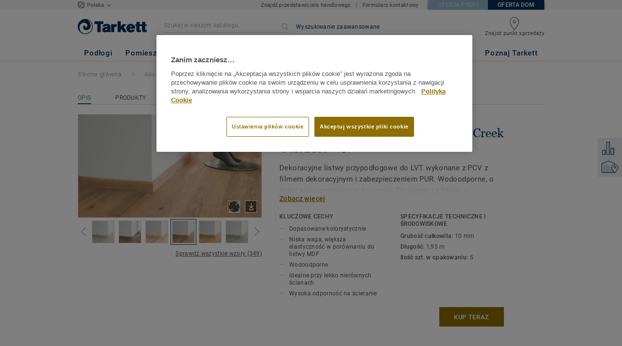

--- FILE ---
content_type: text/html; charset=utf-8
request_url: https://mieszkaniowe.tarkett.pl/pl_PL/kolekcja-C000235-listwy-ozdobne-pcv-pcw-do-lvt/creek-oak-brown
body_size: 180928
content:
<!doctype html>
<html data-n-head-ssr lang="pl" data-n-head="%7B%22lang%22:%7B%22ssr%22:%22pl%22%7D%7D">
<head >
  <meta data-n-head="ssr" charset="UTF-8"><meta data-n-head="ssr" http-equiv="X-UA-Compatible" content="IE=edge"><meta data-n-head="ssr" http-equiv="cleartype" content="on"><meta data-n-head="ssr" name="HandheldFriendly" content="True"><meta data-n-head="ssr" name="MobileOptimized" content="320"><meta data-n-head="ssr" name="viewport" content="width=device-width, initial-scale=1, maximum-scale=1"><meta data-n-head="ssr" data-hid="description" name="description" content="Odkryj Creek Oak BROWN - Dekoracyjne listwy przypodłogowe do LVT wykonane z PCV z filmem dekoracyjnym i zabezpieczeniem PUR. Wodoodporne, o dużej wytrzymałości…"><meta data-n-head="ssr" property="og:image" content="https://media.tarkett-image.com/large/TH_LVT_SKIRTING_Creek_Oak_Brown.jpg"><title>Creek Oak BROWN Listwy ozdobne PCV/PCW do LVT Akcesoria</title><link data-n-head="ssr" rel="icon" href="/favicon.ico?v=2" type="image/x-icon"><link data-n-head="ssr" rel="preconnect" href="https://media.tarkett-image.com"><link data-n-head="ssr" rel="preconnect" href="https://s2epqm9n.tarkett.pl"><link data-n-head="ssr" rel="preconnect" href="https://www.google-analytics.com"><link data-n-head="ssr" rel="preconnect" href="https://stats.g.doubleclick.net"><link data-n-head="ssr" rel="preconnect" href="https://rum-static.pingdom.net"><link data-n-head="ssr" rel="preconnect" href="https://siteintercept.qualtrics.com"><link data-n-head="ssr" rel="preconnect" href="https://connect.facebook.net"><link data-n-head="ssr" rel="preconnect" href="https://www.facebook.com"><link data-n-head="ssr" rel="preconnect" href="https://secure.quantserve.com"><link data-n-head="ssr" rel="preconnect" href="https://rules.quantcount.com"><link data-n-head="ssr" rel="preconnect" href="https://www.google.com"><link data-n-head="ssr" rel="preload" href="/media/img/M/THH_LVT_SKIRTING_Creek_Oak_Brown.jpg" as="image"><script data-n-head="ssr" src="/js/lib/picturefill.min.js" type="text/javascript" defer></script><script data-n-head="ssr" src="https://cdn.cookielaw.org/consent/8c721480-689d-4d06-95ee-545acabfc701/OtAutoBlock.js" type="text/javascript"></script><script data-n-head="ssr" src="https://cdn.cookielaw.org/scripttemplates/otSDKStub.js" type="text/javascript" document-language="true" charset="UTF-8" data-domain-script="8c721480-689d-4d06-95ee-545acabfc701"></script><script data-n-head="ssr" src="/js/lib/onetrust_script.js" type="text/javascript"></script><script data-n-head="ssr" src="/js/lib/qualtrics_survey.js" type="text/javascript" defer></script><script data-n-head="ssr" src="https://widget.clic2buy.com/c2b.js?locale=pl-PL" id="click_to_buy" type="text/javascript" async></script><link rel="preload" href="/_nuxt/091045c.js" as="script"><link rel="preload" href="/_nuxt/commons/app.14ef7bcaee48115c226d.js" as="script"><link rel="preload" href="/_nuxt/vendors/app.c001ccab35039b322eed.js" as="script"><link rel="preload" href="/_nuxt/app.2f214b6d2a93babaec99.js" as="script"><link rel="preload" href="/_nuxt/pages/product_view.7933a57cae8ab780433c.js" as="script"><link rel="preload" href="/_nuxt/vendors/pages/collection_view/pages/product_view.2fba958c6dad78d20b1c.js" as="script"><link rel="preload" href="/_nuxt/0.1ee5ac65b1da6f808eb3.js" as="script"><style data-vue-ssr-id="623df546:0 5dd6181f:0 8dbd53a0:0 e5ec9e92:0 2800ac84:0 9b3d1944:0 43b4d220:0 d0620a92:0 b004c36c:0 5267ab84:0 6d45ba56:0 af43f796:0 780a2697:0 31e0fe5e:0 75a7192f:0 1456cac8:0 0f8cc92e:0 6c8b38b6:0 5b4c686e:0 6fa9a16f:0 a831a542:0 66013347:0 4fd958cc:0 7755810a:0 25982220:0 370027a8:0 896d1b00:0 d906f418:0 d906f418:1 57a2ca8a:0 d5b9c3c6:0 5aef4525:0 06a01b4d:0 52838cf9:0 14a1ab90:0 4b54341a:0 17bf57f1:0 9f997906:0 62f6f877:0 8d705098:0 8ea23bcc:0 0ca10a90:0 fd3af7ae:0 5b99c1ba:0 256b7695:0 88b36af4:0 239e84f7:0 21c08e5a:0 5b2edbd5:0 9c521436:0 4d24ceb1:0 996d4d54:0 167c4021:0">@font-face{font-family:'Roboto Light';font-style:normal;font-weight:300;font-display:swap;src:url("/css/fonts/Roboto/Light/Roboto-Light.cyrillic-ext.eot");src:local("Roboto Light"),local("Roboto-Light"),url("/css/fonts/Roboto/Light/Roboto-Light.cyrillic-ext.eot?#iefix") format("embedded-opentype"),url("/css/fonts/Roboto/Light/Roboto-Light.cyrillic-ext.woff2") format("woff2"),url("/css/fonts/Roboto/Light/Roboto-Light.cyrillic-ext.woff") format("woff"),url("/css/fonts/Roboto/Light/Roboto-Light.cyrillic-ext.ttf") format("truetype"),url("/css/fonts/Roboto/Light/Roboto-Light.cyrillic-ext.svg#Roboto") format("svg");unicode-range:U+0460-052F, U+1C80-1C88, U+20B4, U+2DE0-2DFF, U+A640-A69F, U+FE2E-FE2F}@font-face{font-family:'Roboto Light';font-style:normal;font-weight:300;font-display:swap;src:url("/css/fonts/Roboto/Light/Roboto-Light.cyrillic.eot");src:local("Roboto Light"),local("Roboto-Light"),url("/css/fonts/Roboto/Light/Roboto-Light.cyrillic.eot?#iefix") format("embedded-opentype"),url("/css/fonts/Roboto/Light/Roboto-Light.cyrillic.woff2") format("woff2"),url("/css/fonts/Roboto/Light/Roboto-Light.cyrillic.woff") format("woff"),url("/css/fonts/Roboto/Light/Roboto-Light.cyrillic.ttf") format("truetype"),url("/css/fonts/Roboto/Light/Roboto-Light.cyrillic.svg#Roboto") format("svg");unicode-range:U+0400-045F, U+0490-0491, U+04B0-04B1, U+2116}@font-face{font-family:'Roboto Light';font-style:normal;font-weight:300;font-display:swap;src:url("/css/fonts/Roboto/Light/Roboto-Light.greek-ext.eot");src:local("Roboto Light"),local("Roboto-Light"),url("/css/fonts/Roboto/Light/Roboto-Light.greek-ext.eot?#iefix") format("embedded-opentype"),url("/css/fonts/Roboto/Light/Roboto-Light.greek-ext.woff2") format("woff2"),url("/css/fonts/Roboto/Light/Roboto-Light.greek-ext.woff") format("woff"),url("/css/fonts/Roboto/Light/Roboto-Light.greek-ext.ttf") format("truetype"),url("/css/fonts/Roboto/Light/Roboto-Light.greek-ext.svg#Roboto") format("svg");unicode-range:U+1F00-1FFF}@font-face{font-family:'Roboto Light';font-style:normal;font-weight:300;font-display:swap;src:url("/css/fonts/Roboto/Light/Roboto-Light.greek.eot");src:local("Roboto Light"),local("Roboto-Light"),url("/css/fonts/Roboto/Light/Roboto-Light.greek.eot?#iefix") format("embedded-opentype"),url("/css/fonts/Roboto/Light/Roboto-Light.greek.woff2") format("woff2"),url("/css/fonts/Roboto/Light/Roboto-Light.greek.woff") format("woff"),url("/css/fonts/Roboto/Light/Roboto-Light.greek.ttf") format("truetype"),url("/css/fonts/Roboto/Light/Roboto-Light.greek.svg#Roboto") format("svg");unicode-range:U+0370-03FF}@font-face{font-family:'Roboto Light';font-style:normal;font-weight:300;font-display:swap;src:url("/css/fonts/Roboto/Light/Roboto-Light.latin-ext.eot");src:local("Roboto Light"),local("Roboto-Light"),url("/css/fonts/Roboto/Light/Roboto-Light.latin-ext.eot?#iefix") format("embedded-opentype"),url("/css/fonts/Roboto/Light/Roboto-Light.latin-ext.woff2") format("woff2"),url("/css/fonts/Roboto/Light/Roboto-Light.latin-ext.woff") format("woff"),url("/css/fonts/Roboto/Light/Roboto-Light.latin-ext.ttf") format("truetype"),url("/css/fonts/Roboto/Light/Roboto-Light.latin-ext.svg#Roboto") format("svg");unicode-range:U+0100-024F, U+0259, U+1E00-1EFF, U+2020, U+20A0-20AB, U+20AD-20CF, U+2113, U+2C60-2C7F, U+A720-A7FF}@font-face{font-family:'Roboto Light';font-style:normal;font-weight:300;font-display:swap;src:url("/css/fonts/Roboto/Light/Roboto-Light.latin.eot");src:local("Roboto Light"),local("Roboto-Light"),url("/css/fonts/Roboto/Light/Roboto-Light.latin.eot?#iefix") format("embedded-opentype"),url("/css/fonts/Roboto/Light/Roboto-Light.latin.woff2") format("woff2"),url("/css/fonts/Roboto/Light/Roboto-Light.latin.woff") format("woff"),url("/css/fonts/Roboto/Light/Roboto-Light.latin.ttf") format("truetype"),url("/css/fonts/Roboto/Light/Roboto-Light.latin.svg#Roboto") format("svg");unicode-range:U+0000-00FF, U+0131, U+0152-0153, U+02BB-02BC, U+02C6, U+02DA, U+02DC, U+2000-206F, U+2074, U+20AC, U+2122, U+2191, U+2193, U+2212, U+2215, U+FEFF, U+FFFD}@font-face{font-family:'Roboto Regular';font-style:normal;font-weight:400;font-display:swap;src:url("/css/fonts/Roboto/Regular/Roboto-Regular.cyrillic-ext.eot");src:local("Roboto"),local("Roboto-Regular"),url("/css/fonts/Roboto/Regular/Roboto-Regular.cyrillic-ext.eot?#iefix") format("embedded-opentype"),url("/css/fonts/Roboto/Regular/Roboto-Regular.cyrillic-ext.woff2") format("woff2"),url("/css/fonts/Roboto/Regular/Roboto-Regular.cyrillic-ext.woff") format("woff"),url("/css/fonts/Roboto/Regular/Roboto-Regular.cyrillic-ext.ttf") format("truetype"),url("/css/fonts/Roboto/Regular/Roboto-Regular.cyrillic-ext.svg#Roboto") format("svg");unicode-range:U+0460-052F, U+1C80-1C88, U+20B4, U+2DE0-2DFF, U+A640-A69F, U+FE2E-FE2F}@font-face{font-family:'Roboto Regular';font-style:normal;font-weight:400;font-display:swap;src:url("/css/fonts/Roboto/Regular/Roboto-Regular.cyrillic.eot");src:local("Roboto"),local("Roboto-Regular"),url("/css/fonts/Roboto/Regular/Roboto-Regular.cyrillic.eot?#iefix") format("embedded-opentype"),url("/css/fonts/Roboto/Regular/Roboto-Regular.cyrillic.woff2") format("woff2"),url("/css/fonts/Roboto/Regular/Roboto-Regular.cyrillic.woff") format("woff"),url("/css/fonts/Roboto/Regular/Roboto-Regular.cyrillic.ttf") format("truetype"),url("/css/fonts/Roboto/Regular/Roboto-Regular.cyrillic.svg#Roboto") format("svg");unicode-range:U+0400-045F, U+0490-0491, U+04B0-04B1, U+2116}@font-face{font-family:'Roboto Regular';font-style:normal;font-weight:400;font-display:swap;src:url("/css/fonts/Roboto/Regular/Roboto-Regular.greek-ext.eot");src:local("Roboto"),local("Roboto-Regular"),url("/css/fonts/Roboto/Regular/Roboto-Regular.greek-ext.eot?#iefix") format("embedded-opentype"),url("/css/fonts/Roboto/Regular/Roboto-Regular.greek-ext.woff2") format("woff2"),url("/css/fonts/Roboto/Regular/Roboto-Regular.greek-ext.woff") format("woff"),url("/css/fonts/Roboto/Regular/Roboto-Regular.greek-ext.ttf") format("truetype"),url("/css/fonts/Roboto/Regular/Roboto-Regular.greek-ext.svg#Roboto") format("svg");unicode-range:U+1F00-1FFF}@font-face{font-family:'Roboto Regular';font-style:normal;font-weight:400;font-display:swap;src:url("/css/fonts/Roboto/Regular/Roboto-Regular.greek.eot");src:local("Roboto"),local("Roboto-Regular"),url("/css/fonts/Roboto/Regular/Roboto-Regular.greek.eot?#iefix") format("embedded-opentype"),url("/css/fonts/Roboto/Regular/Roboto-Regular.greek.woff2") format("woff2"),url("/css/fonts/Roboto/Regular/Roboto-Regular.greek.woff") format("woff"),url("/css/fonts/Roboto/Regular/Roboto-Regular.greek.ttf") format("truetype"),url("/css/fonts/Roboto/Regular/Roboto-Regular.greek.svg#Roboto") format("svg");unicode-range:U+0370-03FF}@font-face{font-family:'Roboto Regular';font-style:normal;font-weight:400;font-display:swap;src:url("/css/fonts/Roboto/Regular/Roboto-Regular.latin-ext.eot");src:local("Roboto"),local("Roboto-Regular"),url("/css/fonts/Roboto/Regular/Roboto-Regular.latin-ext.eot?#iefix") format("embedded-opentype"),url("/css/fonts/Roboto/Regular/Roboto-Regular.latin-ext.woff2") format("woff2"),url("/css/fonts/Roboto/Regular/Roboto-Regular.latin-ext.woff") format("woff"),url("/css/fonts/Roboto/Regular/Roboto-Regular.latin-ext.ttf") format("truetype"),url("/css/fonts/Roboto/Regular/Roboto-Regular.latin-ext.svg#Roboto") format("svg");unicode-range:U+0100-024F, U+0259, U+1E00-1EFF, U+2020, U+20A0-20AB, U+20AD-20CF, U+2113, U+2C60-2C7F, U+A720-A7FF}@font-face{font-family:'Roboto Regular';font-style:normal;font-weight:400;font-display:swap;src:url("/css/fonts/Roboto/Regular/Roboto-Regular.latin.eot");src:local("Roboto"),local("Roboto-Regular"),url("/css/fonts/Roboto/Regular/Roboto-Regular.latin.eot?#iefix") format("embedded-opentype"),url("/css/fonts/Roboto/Regular/Roboto-Regular.latin.woff2") format("woff2"),url("/css/fonts/Roboto/Regular/Roboto-Regular.latin.woff") format("woff"),url("/css/fonts/Roboto/Regular/Roboto-Regular.latin.ttf") format("truetype"),url("/css/fonts/Roboto/Regular/Roboto-Regular.latin.svg#Roboto") format("svg");unicode-range:U+0000-00FF, U+0131, U+0152-0153, U+02BB-02BC, U+02C6, U+02DA, U+02DC, U+2000-206F, U+2074, U+20AC, U+2122, U+2191, U+2193, U+2212, U+2215, U+FEFF, U+FFFD}@font-face{font-family:'Roboto Medium';font-style:normal;font-weight:500;font-display:swap;src:url("/css/fonts/Roboto/Medium/Roboto-Medium.cyrillic-ext.eot");src:local("Roboto Medium"),local("Roboto-Medium"),url("/css/fonts/Roboto/Medium/Roboto-Medium.cyrillic-ext.eot?#iefix") format("embedded-opentype"),url("/css/fonts/Roboto/Medium/Roboto-Medium.cyrillic-ext.woff2") format("woff2"),url("/css/fonts/Roboto/Medium/Roboto-Medium.cyrillic-ext.woff") format("woff"),url("/css/fonts/Roboto/Medium/Roboto-Medium.cyrillic-ext.ttf") format("truetype"),url("/css/fonts/Roboto/Medium/Roboto-Medium.cyrillic-ext.svg#Roboto") format("svg");unicode-range:U+0460-052F, U+1C80-1C88, U+20B4, U+2DE0-2DFF, U+A640-A69F, U+FE2E-FE2F}@font-face{font-family:'Roboto Medium';font-style:normal;font-weight:500;font-display:swap;src:url("/css/fonts/Roboto/Medium/Roboto-Medium.cyrillic.eot");src:local("Roboto Medium"),local("Roboto-Medium"),url("/css/fonts/Roboto/Medium/Roboto-Medium.cyrillic.eot?#iefix") format("embedded-opentype"),url("/css/fonts/Roboto/Medium/Roboto-Medium.cyrillic.woff2") format("woff2"),url("/css/fonts/Roboto/Medium/Roboto-Medium.cyrillic.woff") format("woff"),url("/css/fonts/Roboto/Medium/Roboto-Medium.cyrillic.ttf") format("truetype"),url("/css/fonts/Roboto/Medium/Roboto-Medium.cyrillic.svg#Roboto") format("svg");unicode-range:U+0400-045F, U+0490-0491, U+04B0-04B1, U+2116}@font-face{font-family:'Roboto Medium';font-style:normal;font-weight:500;font-display:swap;src:url("/css/fonts/Roboto/Medium/Roboto-Medium.greek-ext.eot");src:local("Roboto Medium"),local("Roboto-Medium"),url("/css/fonts/Roboto/Medium/Roboto-Medium.greek-ext.eot?#iefix") format("embedded-opentype"),url("/css/fonts/Roboto/Medium/Roboto-Medium.greek-ext.woff2") format("woff2"),url("/css/fonts/Roboto/Medium/Roboto-Medium.greek-ext.woff") format("woff"),url("/css/fonts/Roboto/Medium/Roboto-Medium.greek-ext.ttf") format("truetype"),url("/css/fonts/Roboto/Medium/Roboto-Medium.greek-ext.svg#Roboto") format("svg");unicode-range:U+1F00-1FFF}@font-face{font-family:'Roboto Medium';font-style:normal;font-weight:500;font-display:swap;src:url("/css/fonts/Roboto/Medium/Roboto-Medium.greek.eot");src:local("Roboto Medium"),local("Roboto-Medium"),url("/css/fonts/Roboto/Medium/Roboto-Medium.greek.eot?#iefix") format("embedded-opentype"),url("/css/fonts/Roboto/Medium/Roboto-Medium.greek.woff2") format("woff2"),url("/css/fonts/Roboto/Medium/Roboto-Medium.greek.woff") format("woff"),url("/css/fonts/Roboto/Medium/Roboto-Medium.greek.ttf") format("truetype"),url("/css/fonts/Roboto/Medium/Roboto-Medium.greek.svg#Roboto") format("svg");unicode-range:U+0370-03FF}@font-face{font-family:'Roboto Medium';font-style:normal;font-weight:500;font-display:swap;src:url("/css/fonts/Roboto/Medium/Roboto-Medium.latin-ext.eot");src:local("Roboto Medium"),local("Roboto-Medium"),url("/css/fonts/Roboto/Medium/Roboto-Medium.latin-ext.eot?#iefix") format("embedded-opentype"),url("/css/fonts/Roboto/Medium/Roboto-Medium.latin-ext.woff2") format("woff2"),url("/css/fonts/Roboto/Medium/Roboto-Medium.latin-ext.woff") format("woff"),url("/css/fonts/Roboto/Medium/Roboto-Medium.latin-ext.ttf") format("truetype"),url("/css/fonts/Roboto/Medium/Roboto-Medium.latin-ext.svg#Roboto") format("svg");unicode-range:U+0100-024F, U+0259, U+1E00-1EFF, U+2020, U+20A0-20AB, U+20AD-20CF, U+2113, U+2C60-2C7F, U+A720-A7FF}@font-face{font-family:'Roboto Medium';font-style:normal;font-weight:500;font-display:swap;src:url("/css/fonts/Roboto/Medium/Roboto-Medium.latin.eot");src:local("Roboto Medium"),local("Roboto-Medium"),url("/css/fonts/Roboto/Medium/Roboto-Medium.latin.eot?#iefix") format("embedded-opentype"),url("/css/fonts/Roboto/Medium/Roboto-Medium.latin.woff2") format("woff2"),url("/css/fonts/Roboto/Medium/Roboto-Medium.latin.woff") format("woff"),url("/css/fonts/Roboto/Medium/Roboto-Medium.latin.ttf") format("truetype"),url("/css/fonts/Roboto/Medium/Roboto-Medium.latin.svg#Roboto") format("svg");unicode-range:U+0000-00FF, U+0131, U+0152-0153, U+02BB-02BC, U+02C6, U+02DA, U+02DC, U+2000-206F, U+2074, U+20AC, U+2122, U+2191, U+2193, U+2212, U+2215, U+FEFF, U+FFFD}@font-face{font-family:'Roboto Bold';font-style:normal;font-weight:700;font-display:swap;src:url("/css/fonts/Roboto/Bold/Roboto-Bold.cyrillic-ext.eot");src:local("Roboto Bold"),local("Roboto-Bold"),url("/css/fonts/Roboto/Bold/Roboto-Bold.cyrillic-ext.eot?#iefix") format("embedded-opentype"),url("/css/fonts/Roboto/Bold/Roboto-Bold.cyrillic-ext.woff2") format("woff2"),url("/css/fonts/Roboto/Bold/Roboto-Bold.cyrillic-ext.woff") format("woff"),url("/css/fonts/Roboto/Bold/Roboto-Bold.cyrillic-ext.ttf") format("truetype"),url("/css/fonts/Roboto/Bold/Roboto-Bold.cyrillic-ext.svg#Roboto") format("svg");unicode-range:U+0460-052F, U+1C80-1C88, U+20B4, U+2DE0-2DFF, U+A640-A69F, U+FE2E-FE2F}@font-face{font-family:'Roboto Bold';font-style:normal;font-weight:700;font-display:swap;src:url("/css/fonts/Roboto/Bold/Roboto-Bold.cyrillic.eot");src:local("Roboto Bold"),local("Roboto-Bold"),url("/css/fonts/Roboto/Bold/Roboto-Bold.cyrillic.eot?#iefix") format("embedded-opentype"),url("/css/fonts/Roboto/Bold/Roboto-Bold.cyrillic.woff2") format("woff2"),url("/css/fonts/Roboto/Bold/Roboto-Bold.cyrillic.woff") format("woff"),url("/css/fonts/Roboto/Bold/Roboto-Bold.cyrillic.ttf") format("truetype"),url("/css/fonts/Roboto/Bold/Roboto-Bold.cyrillic.svg#Roboto") format("svg");unicode-range:U+0400-045F, U+0490-0491, U+04B0-04B1, U+2116}@font-face{font-family:'Roboto Bold';font-style:normal;font-weight:700;font-display:swap;src:url("/css/fonts/Roboto/Bold/Roboto-Bold.greek-ext.eot");src:local("Roboto Bold"),local("Roboto-Bold"),url("/css/fonts/Roboto/Bold/Roboto-Bold.greek-ext.eot?#iefix") format("embedded-opentype"),url("/css/fonts/Roboto/Bold/Roboto-Bold.greek-ext.woff2") format("woff2"),url("/css/fonts/Roboto/Bold/Roboto-Bold.greek-ext.woff") format("woff"),url("/css/fonts/Roboto/Bold/Roboto-Bold.greek-ext.ttf") format("truetype"),url("/css/fonts/Roboto/Bold/Roboto-Bold.greek-ext.svg#Roboto") format("svg");unicode-range:U+1F00-1FFF}@font-face{font-family:'Roboto Bold';font-style:normal;font-weight:700;font-display:swap;src:url("/css/fonts/Roboto/Bold/Roboto-Bold.greek.eot");src:local("Roboto Bold"),local("Roboto-Bold"),url("/css/fonts/Roboto/Bold/Roboto-Bold.greek.eot?#iefix") format("embedded-opentype"),url("/css/fonts/Roboto/Bold/Roboto-Bold.greek.woff2") format("woff2"),url("/css/fonts/Roboto/Bold/Roboto-Bold.greek.woff") format("woff"),url("/css/fonts/Roboto/Bold/Roboto-Bold.greek.ttf") format("truetype"),url("/css/fonts/Roboto/Bold/Roboto-Bold.greek.svg#Roboto") format("svg");unicode-range:U+0370-03FF}@font-face{font-family:'Roboto Bold';font-style:normal;font-weight:700;font-display:swap;src:url("/css/fonts/Roboto/Bold/Roboto-Bold.latin-ext.eot");src:local("Roboto Bold"),local("Roboto-Bold"),url("/css/fonts/Roboto/Bold/Roboto-Bold.latin-ext.eot?#iefix") format("embedded-opentype"),url("/css/fonts/Roboto/Bold/Roboto-Bold.latin-ext.woff2") format("woff2"),url("/css/fonts/Roboto/Bold/Roboto-Bold.latin-ext.woff") format("woff"),url("/css/fonts/Roboto/Bold/Roboto-Bold.latin-ext.ttf") format("truetype"),url("/css/fonts/Roboto/Bold/Roboto-Bold.latin-ext.svg#Roboto") format("svg");unicode-range:U+0100-024F, U+0259, U+1E00-1EFF, U+2020, U+20A0-20AB, U+20AD-20CF, U+2113, U+2C60-2C7F, U+A720-A7FF}@font-face{font-family:'Roboto Bold';font-style:normal;font-weight:700;font-display:swap;src:url("/css/fonts/Roboto/Bold/Roboto-Bold.latin.eot");src:local("Roboto Bold"),local("Roboto-Bold"),url("/css/fonts/Roboto/Bold/Roboto-Bold.latin.eot?#iefix") format("embedded-opentype"),url("/css/fonts/Roboto/Bold/Roboto-Bold.latin.woff2") format("woff2"),url("/css/fonts/Roboto/Bold/Roboto-Bold.latin.woff") format("woff"),url("/css/fonts/Roboto/Bold/Roboto-Bold.latin.ttf") format("truetype"),url("/css/fonts/Roboto/Bold/Roboto-Bold.latin.svg#Roboto") format("svg");unicode-range:U+0000-00FF, U+0131, U+0152-0153, U+02BB-02BC, U+02C6, U+02DA, U+02DC, U+2000-206F, U+2074, U+20AC, U+2122, U+2191, U+2193, U+2212, U+2215, U+FEFF, U+FFFD}@font-face{font-family:'Georgia Regular';src:local("Georgia"),url("/css/fonts/Georgia/Georgia.woff2") format("woff2"),url("/css/fonts/Georgia/Georgia.woff") format("woff"),url("/css/fonts/Georgia/Georgia.ttf") format("truetype"),url("/css/fonts/Georgia/Georgia.otf") format("opentype"),url("/css/fonts/Georgia/Georgia.eot") format("embedded-opentype"),url("/css/fonts/Georgia/Georgia.eot?#iefix") format("embedded-opentype");font-display:swap}/*! normalize.css v3.0.1 | MIT License | git.io/normalize */html{font-family:sans-serif;-ms-text-size-adjust:100%;-webkit-text-size-adjust:100%}body{margin:0}article,aside,details,figcaption,figure,footer,header,hgroup,main,nav,section,summary{display:block}audio,canvas,progress,video{display:inline-block;vertical-align:baseline}audio:not([controls]){display:none;height:0}[hidden],template{display:none}a{background:transparent}a:active,a:hover{outline:0}abbr[title]{border-bottom:1px dotted}b,strong{font-weight:bold}dfn{font-style:italic}h1{font-size:2em;margin:0.67em 0}mark{background:#ff0;color:#000}small{font-size:80%}sub,sup{font-size:75%;line-height:0;position:relative;vertical-align:baseline}sup{top:-0.5em}sub{bottom:-0.25em}img{border:0}svg:not(:root){overflow:hidden}figure{margin:1em 40px}hr{box-sizing:content-box;height:0}pre{overflow:auto}code,kbd,pre,samp{font-family:monospace, monospace;font-size:1em}button,input,optgroup,select,textarea{color:inherit;font:inherit;margin:0}button{overflow:visible}button,select{text-transform:none}button,html input[type="button"],input[type="reset"],input[type="submit"]{-webkit-appearance:button;cursor:pointer}button[disabled],html input[disabled]{cursor:default}button::-moz-focus-inner,input::-moz-focus-inner{border:0;padding:0}input{line-height:normal}input[type="checkbox"],input[type="radio"]{box-sizing:border-box;padding:0}input[type="number"]::-webkit-inner-spin-button,input[type="number"]::-webkit-outer-spin-button{height:auto}input[type="search"]{-webkit-appearance:textfield;box-sizing:content-box}input[type="search"]::-webkit-search-cancel-button,input[type="search"]::-webkit-search-decoration{-webkit-appearance:none}fieldset{border:1px solid #c0c0c0;margin:0 2px;padding:0.35em 0.625em 0.75em}legend{border:0;padding:0}textarea{overflow:auto}optgroup{font-weight:bold}table{border-collapse:collapse;border-spacing:0}td,th{padding:0}.container{margin-right:auto;margin-left:auto;padding-left:15px;padding-right:15px}.container:before,.container:after{content:" ";display:table}.container:after{clear:both}@media (min-width: 640px){.container{width:750px}}@media (min-width: 768px){.container{width:970px}}@media (min-width: 990px){.container{width:1170px}}.container-fluid{margin-right:auto;margin-left:auto;padding-left:15px;padding-right:15px;min-height:100vh;width:100%;display:flex;flex-direction:column}.container-fluid:before,.container-fluid:after{content:" ";display:table}.container-fluid:after{clear:both}.row{margin-left:-15px;margin-right:-15px}.row:before,.row:after{content:" ";display:table}.row:after{clear:both}.col-xs-1,.col-sm-1,.col-md-1,.col-lg-1,.col-xs-2,.col-sm-2,.col-md-2,.col-lg-2,.col-xs-3,.col-sm-3,.col-md-3,.col-lg-3,.col-xs-4,.col-sm-4,.col-md-4,.col-lg-4,.col-xs-5,.col-sm-5,.col-md-5,.col-lg-5,.col-xs-6,.col-sm-6,.col-md-6,.col-lg-6,.col-xs-7,.col-sm-7,.col-md-7,.col-lg-7,.col-xs-8,.col-sm-8,.col-md-8,.col-lg-8,.col-xs-9,.col-sm-9,.col-md-9,.col-lg-9,.col-xs-10,.col-sm-10,.col-md-10,.col-lg-10,.col-xs-11,.col-sm-11,.col-md-11,.col-lg-11,.col-xs-12,.col-sm-12,.col-md-12,.col-lg-12{position:relative;min-height:1px;padding-left:15px;padding-right:15px}.col-xs-1,.col-xs-2,.col-xs-3,.col-xs-4,.col-xs-5,.col-xs-6,.col-xs-7,.col-xs-8,.col-xs-9,.col-xs-10,.col-xs-11,.col-xs-12{float:left}.col-xs-1{width:8.33333%}.col-xs-2{width:16.66667%}.col-xs-3{width:25%}.col-xs-4{width:33.33333%}.col-xs-5{width:41.66667%}.col-xs-6{width:50%}.col-xs-7{width:58.33333%}.col-xs-8{width:66.66667%}.col-xs-9{width:75%}.col-xs-10{width:83.33333%}.col-xs-11{width:91.66667%}.col-xs-12{width:100%}.col-xs-pull-0{right:auto}.col-xs-pull-1{right:8.33333%}.col-xs-pull-2{right:16.66667%}.col-xs-pull-3{right:25%}.col-xs-pull-4{right:33.33333%}.col-xs-pull-5{right:41.66667%}.col-xs-pull-6{right:50%}.col-xs-pull-7{right:58.33333%}.col-xs-pull-8{right:66.66667%}.col-xs-pull-9{right:75%}.col-xs-pull-10{right:83.33333%}.col-xs-pull-11{right:91.66667%}.col-xs-pull-12{right:100%}.col-xs-push-0{left:auto}.col-xs-push-1{left:8.33333%}.col-xs-push-2{left:16.66667%}.col-xs-push-3{left:25%}.col-xs-push-4{left:33.33333%}.col-xs-push-5{left:41.66667%}.col-xs-push-6{left:50%}.col-xs-push-7{left:58.33333%}.col-xs-push-8{left:66.66667%}.col-xs-push-9{left:75%}.col-xs-push-10{left:83.33333%}.col-xs-push-11{left:91.66667%}.col-xs-push-12{left:100%}.col-xs-offset-0{margin-left:0%}.col-xs-offset-1{margin-left:8.33333%}.col-xs-offset-2{margin-left:16.66667%}.col-xs-offset-3{margin-left:25%}.col-xs-offset-4{margin-left:33.33333%}.col-xs-offset-5{margin-left:41.66667%}.col-xs-offset-6{margin-left:50%}.col-xs-offset-7{margin-left:58.33333%}.col-xs-offset-8{margin-left:66.66667%}.col-xs-offset-9{margin-left:75%}.col-xs-offset-10{margin-left:83.33333%}.col-xs-offset-11{margin-left:91.66667%}.col-xs-offset-12{margin-left:100%}@media (min-width: 640px){.col-sm-1,.col-sm-2,.col-sm-3,.col-sm-4,.col-sm-5,.col-sm-6,.col-sm-7,.col-sm-8,.col-sm-9,.col-sm-10,.col-sm-11,.col-sm-12{float:left}.col-sm-1{width:8.33333%}.col-sm-2{width:16.66667%}.col-sm-3{width:25%}.col-sm-4{width:33.33333%}.col-sm-5{width:41.66667%}.col-sm-6{width:50%}.col-sm-7{width:58.33333%}.col-sm-8{width:66.66667%}.col-sm-9{width:75%}.col-sm-10{width:83.33333%}.col-sm-11{width:91.66667%}.col-sm-12{width:100%}.col-sm-pull-0{right:auto}.col-sm-pull-1{right:8.33333%}.col-sm-pull-2{right:16.66667%}.col-sm-pull-3{right:25%}.col-sm-pull-4{right:33.33333%}.col-sm-pull-5{right:41.66667%}.col-sm-pull-6{right:50%}.col-sm-pull-7{right:58.33333%}.col-sm-pull-8{right:66.66667%}.col-sm-pull-9{right:75%}.col-sm-pull-10{right:83.33333%}.col-sm-pull-11{right:91.66667%}.col-sm-pull-12{right:100%}.col-sm-push-0{left:auto}.col-sm-push-1{left:8.33333%}.col-sm-push-2{left:16.66667%}.col-sm-push-3{left:25%}.col-sm-push-4{left:33.33333%}.col-sm-push-5{left:41.66667%}.col-sm-push-6{left:50%}.col-sm-push-7{left:58.33333%}.col-sm-push-8{left:66.66667%}.col-sm-push-9{left:75%}.col-sm-push-10{left:83.33333%}.col-sm-push-11{left:91.66667%}.col-sm-push-12{left:100%}.col-sm-offset-0{margin-left:0%}.col-sm-offset-1{margin-left:8.33333%}.col-sm-offset-2{margin-left:16.66667%}.col-sm-offset-3{margin-left:25%}.col-sm-offset-4{margin-left:33.33333%}.col-sm-offset-5{margin-left:41.66667%}.col-sm-offset-6{margin-left:50%}.col-sm-offset-7{margin-left:58.33333%}.col-sm-offset-8{margin-left:66.66667%}.col-sm-offset-9{margin-left:75%}.col-sm-offset-10{margin-left:83.33333%}.col-sm-offset-11{margin-left:91.66667%}.col-sm-offset-12{margin-left:100%}}@media (min-width: 768px){.col-md-1,.col-md-2,.col-md-3,.col-md-4,.col-md-5,.col-md-6,.col-md-7,.col-md-8,.col-md-9,.col-md-10,.col-md-11,.col-md-12{float:left}.col-md-1{width:8.33333%}.col-md-2{width:16.66667%}.col-md-3{width:25%}.col-md-4{width:33.33333%}.col-md-5{width:41.66667%}.col-md-6{width:50%}.col-md-7{width:58.33333%}.col-md-8{width:66.66667%}.col-md-9{width:75%}.col-md-10{width:83.33333%}.col-md-11{width:91.66667%}.col-md-12{width:100%}.col-md-pull-0{right:auto}.col-md-pull-1{right:8.33333%}.col-md-pull-2{right:16.66667%}.col-md-pull-3{right:25%}.col-md-pull-4{right:33.33333%}.col-md-pull-5{right:41.66667%}.col-md-pull-6{right:50%}.col-md-pull-7{right:58.33333%}.col-md-pull-8{right:66.66667%}.col-md-pull-9{right:75%}.col-md-pull-10{right:83.33333%}.col-md-pull-11{right:91.66667%}.col-md-pull-12{right:100%}.col-md-push-0{left:auto}.col-md-push-1{left:8.33333%}.col-md-push-2{left:16.66667%}.col-md-push-3{left:25%}.col-md-push-4{left:33.33333%}.col-md-push-5{left:41.66667%}.col-md-push-6{left:50%}.col-md-push-7{left:58.33333%}.col-md-push-8{left:66.66667%}.col-md-push-9{left:75%}.col-md-push-10{left:83.33333%}.col-md-push-11{left:91.66667%}.col-md-push-12{left:100%}.col-md-offset-0{margin-left:0%}.col-md-offset-1{margin-left:8.33333%}.col-md-offset-2{margin-left:16.66667%}.col-md-offset-3{margin-left:25%}.col-md-offset-4{margin-left:33.33333%}.col-md-offset-5{margin-left:41.66667%}.col-md-offset-6{margin-left:50%}.col-md-offset-7{margin-left:58.33333%}.col-md-offset-8{margin-left:66.66667%}.col-md-offset-9{margin-left:75%}.col-md-offset-10{margin-left:83.33333%}.col-md-offset-11{margin-left:91.66667%}.col-md-offset-12{margin-left:100%}}@media (min-width: 990px){.col-lg-1,.col-lg-2,.col-lg-3,.col-lg-4,.col-lg-5,.col-lg-6,.col-lg-7,.col-lg-8,.col-lg-9,.col-lg-10,.col-lg-11,.col-lg-12{float:left}.col-lg-1{width:8.33333%}.col-lg-2{width:16.66667%}.col-lg-3{width:25%}.col-lg-4{width:33.33333%}.col-lg-5{width:41.66667%}.col-lg-6{width:50%}.col-lg-7{width:58.33333%}.col-lg-8{width:66.66667%}.col-lg-9{width:75%}.col-lg-10{width:83.33333%}.col-lg-11{width:91.66667%}.col-lg-12{width:100%}.col-lg-pull-0{right:auto}.col-lg-pull-1{right:8.33333%}.col-lg-pull-2{right:16.66667%}.col-lg-pull-3{right:25%}.col-lg-pull-4{right:33.33333%}.col-lg-pull-5{right:41.66667%}.col-lg-pull-6{right:50%}.col-lg-pull-7{right:58.33333%}.col-lg-pull-8{right:66.66667%}.col-lg-pull-9{right:75%}.col-lg-pull-10{right:83.33333%}.col-lg-pull-11{right:91.66667%}.col-lg-pull-12{right:100%}.col-lg-push-0{left:auto}.col-lg-push-1{left:8.33333%}.col-lg-push-2{left:16.66667%}.col-lg-push-3{left:25%}.col-lg-push-4{left:33.33333%}.col-lg-push-5{left:41.66667%}.col-lg-push-6{left:50%}.col-lg-push-7{left:58.33333%}.col-lg-push-8{left:66.66667%}.col-lg-push-9{left:75%}.col-lg-push-10{left:83.33333%}.col-lg-push-11{left:91.66667%}.col-lg-push-12{left:100%}.col-lg-offset-0{margin-left:0%}.col-lg-offset-1{margin-left:8.33333%}.col-lg-offset-2{margin-left:16.66667%}.col-lg-offset-3{margin-left:25%}.col-lg-offset-4{margin-left:33.33333%}.col-lg-offset-5{margin-left:41.66667%}.col-lg-offset-6{margin-left:50%}.col-lg-offset-7{margin-left:58.33333%}.col-lg-offset-8{margin-left:66.66667%}.col-lg-offset-9{margin-left:75%}.col-lg-offset-10{margin-left:83.33333%}.col-lg-offset-11{margin-left:91.66667%}.col-lg-offset-12{margin-left:100%}}.carousel{position:relative}.carousel-inner{position:relative;overflow:hidden;width:100%}.carousel-inner>.item{display:none;position:relative;-webkit-transition:0.6s ease-in-out left;-o-transition:0.6s ease-in-out left;transition:0.6s ease-in-out left}.carousel-inner>.item>img,.carousel-inner>.item>a>img{display:block;max-width:100%;height:auto;line-height:1}@media all and (transform-3d), (-webkit-transform-3d){.carousel-inner>.item{-webkit-transition:-webkit-transform 0.6s ease-in-out;-moz-transition:-moz-transform 0.6s ease-in-out;-o-transition:-o-transform 0.6s ease-in-out;transition:transform 0.6s ease-in-out;-webkit-backface-visibility:hidden;-moz-backface-visibility:hidden;backface-visibility:hidden;-webkit-perspective:1000px;-moz-perspective:1000px;perspective:1000px}.carousel-inner>.item.next,.carousel-inner>.item.active.right{-webkit-transform:translate3d(100%, 0, 0);transform:translate3d(100%, 0, 0);left:0}.carousel-inner>.item.prev,.carousel-inner>.item.active.left{-webkit-transform:translate3d(-100%, 0, 0);transform:translate3d(-100%, 0, 0);left:0}.carousel-inner>.item.next.left,.carousel-inner>.item.prev.right,.carousel-inner>.item.active{-webkit-transform:translate3d(0, 0, 0);transform:translate3d(0, 0, 0);left:0}}.carousel-inner>.active,.carousel-inner>.next,.carousel-inner>.prev{display:block}.carousel-inner>.active{left:0}.carousel-inner>.next,.carousel-inner>.prev{position:absolute;top:0;width:100%}.carousel-inner>.next{left:100%}.carousel-inner>.prev{left:-100%}.carousel-inner>.next.left,.carousel-inner>.prev.right{left:0}.carousel-inner>.active.left{left:-100%}.carousel-inner>.active.right{left:100%}.carousel-control{position:absolute;top:0;left:0;bottom:0;width:15%;opacity:.5;filter:alpha(opacity=50);font-size:20px;color:#fff;text-align:center;text-shadow:0 1px 2px rgba(0,0,0,0.6);background-color:rgba(0,0,0,0)}.carousel-control.left{background-image:-webkit-linear-gradient(left, rgba(0,0,0,0.5) 0%, rgba(0,0,0,0.0001) 100%);background-image:-o-linear-gradient(left, rgba(0,0,0,0.5) 0%, rgba(0,0,0,0.0001) 100%);background-image:linear-gradient(to right, rgba(0,0,0,0.5) 0%, rgba(0,0,0,0.0001) 100%);background-repeat:repeat-x;filter:progid:DXImageTransform.Microsoft.gradient(startColorstr='#80000000', endColorstr='#00000000', GradientType=1)}.carousel-control.right{left:auto;right:0;background-image:-webkit-linear-gradient(left, rgba(0,0,0,0.0001) 0%, rgba(0,0,0,0.5) 100%);background-image:-o-linear-gradient(left, rgba(0,0,0,0.0001) 0%, rgba(0,0,0,0.5) 100%);background-image:linear-gradient(to right, rgba(0,0,0,0.0001) 0%, rgba(0,0,0,0.5) 100%);background-repeat:repeat-x;filter:progid:DXImageTransform.Microsoft.gradient(startColorstr='#00000000', endColorstr='#80000000', GradientType=1)}.carousel-control:hover,.carousel-control:focus{outline:0;color:#fff;text-decoration:none;opacity:.9;filter:alpha(opacity=90)}.carousel-control .icon-prev,.carousel-control .icon-next,.carousel-control .glyphicon-chevron-left,.carousel-control .glyphicon-chevron-right{position:absolute;top:50%;margin-top:-10px;z-index:5;display:inline-block}.carousel-control .icon-prev,.carousel-control .glyphicon-chevron-left{left:50%;margin-left:-10px}.carousel-control .icon-next,.carousel-control .glyphicon-chevron-right{right:50%;margin-right:-10px}.carousel-control .icon-prev,.carousel-control .icon-next{width:20px;height:20px;line-height:1;font-family:serif}.carousel-control .icon-prev:before{content:'\2039'}.carousel-control .icon-next:before{content:'\203a'}.carousel-indicators{position:absolute;bottom:10px;left:50%;z-index:15;width:60%;margin-left:-30%;padding-left:0;list-style:none;text-align:center}.carousel-indicators li{display:inline-block;width:10px;height:10px;margin:1px;text-indent:-999px;border:1px solid #fff;border-radius:10px;cursor:pointer;background-color:#000 \9;background-color:rgba(0,0,0,0)}.carousel-indicators .active{margin:0;width:12px;height:12px;background-color:#fff}.carousel-caption{position:absolute;left:15%;right:15%;bottom:20px;z-index:10;padding-top:20px;padding-bottom:20px;color:#fff;text-align:center;text-shadow:0 1px 2px rgba(0,0,0,0.6)}.carousel-caption .btn{text-shadow:none}@media screen and (min-width: 640px){.carousel-control .glyphicon-chevron-left,.carousel-control .glyphicon-chevron-right,.carousel-control .icon-prev,.carousel-control .icon-next{width:30px;height:30px;margin-top:-10px;font-size:30px}.carousel-control .glyphicon-chevron-left,.carousel-control .icon-prev{margin-left:-10px}.carousel-control .glyphicon-chevron-right,.carousel-control .icon-next{margin-right:-10px}.carousel-caption{left:20%;right:20%;padding-bottom:30px}.carousel-indicators{bottom:20px}}.fade{opacity:0;-webkit-transition:opacity 0.15s linear;-o-transition:opacity 0.15s linear;transition:opacity 0.15s linear}.fade.in{opacity:1}.collapse{display:none}.collapse.in{display:block}tr.collapse.in{display:table-row}tbody.collapse.in{display:table-row-group}.collapsing{position:relative;height:0;overflow:hidden;-webkit-transition-property:height,visibility;transition-property:height,visibility;-webkit-transition-duration:0.35s;transition-duration:0.35s;-webkit-transition-timing-function:ease;transition-timing-function:ease}fieldset{padding:0;margin:0;border:0;min-width:0}legend{display:block;width:100%;padding:0;margin-bottom:20px;font-size:21px;line-height:inherit;color:#333;border:0;border-bottom:1px solid #e5e5e5}label{display:inline-block;max-width:100%;margin-bottom:5px;font-weight:bold}input[type="search"]{-webkit-box-sizing:border-box;-moz-box-sizing:border-box;box-sizing:border-box}input[type="radio"],input[type="checkbox"]{margin:4px 0 0;margin-top:1px \9;line-height:normal}input[type="file"]{display:block}input[type="range"]{display:block;width:100%}select[multiple],select[size]{height:auto}input[type="file"]:focus,input[type="radio"]:focus,input[type="checkbox"]:focus{outline:5px auto -webkit-focus-ring-color;outline-offset:-2px}output{display:block;padding-top:7px;font-size:14px;line-height:1.42857;color:#555}.form-control{display:block;width:100%;height:34px;padding:6px 12px;font-size:14px;line-height:1.42857;color:#555;background-color:#fff;background-image:none;border:1px solid #ccc;border-radius:4px;-webkit-box-shadow:inset 0 1px 1px rgba(0,0,0,0.075);box-shadow:inset 0 1px 1px rgba(0,0,0,0.075);-webkit-transition:border-color ease-in-out 0.15s,box-shadow ease-in-out 0.15s;-o-transition:border-color ease-in-out 0.15s,box-shadow ease-in-out 0.15s;transition:border-color ease-in-out 0.15s,box-shadow ease-in-out 0.15s}.form-control:focus{border-color:#66afe9;outline:0;-webkit-box-shadow:inset 0 1px 1px rgba(0,0,0,0.075),0 0 8px rgba(102,175,233,0.6);box-shadow:inset 0 1px 1px rgba(0,0,0,0.075),0 0 8px rgba(102,175,233,0.6)}.form-control::-moz-placeholder{color:#999;font-size:15px;line-height:23px;opacity:1}.form-control:-ms-input-placeholder{color:#999;font-size:15px;line-height:23px}.form-control::-webkit-input-placeholder{color:#999;font-size:15px;line-height:23px}.form-control--bg-behavior{background-color:#F7F7F7}.form-control::-ms-expand{border:0;background-color:transparent}.form-control[disabled],.form-control[readonly],fieldset[disabled] .form-control{background-color:#eee;opacity:1}.form-control[disabled],fieldset[disabled] .form-control{cursor:not-allowed}textarea.form-control{height:auto}input[type="search"]{-webkit-appearance:none}@media screen and (-webkit-min-device-pixel-ratio: 0){input[type="date"].form-control,input[type="time"].form-control,input[type="datetime-local"].form-control,input[type="month"].form-control{line-height:34px}input[type="date"].input-sm,.input-group-sm input[type="date"],input[type="time"].input-sm,.input-group-sm input[type="time"],input[type="datetime-local"].input-sm,.input-group-sm input[type="datetime-local"],input[type="month"].input-sm,.input-group-sm input[type="month"]{line-height:30px}input[type="date"].input-lg,.input-group-lg input[type="date"],input[type="time"].input-lg,.input-group-lg input[type="time"],input[type="datetime-local"].input-lg,.input-group-lg input[type="datetime-local"],input[type="month"].input-lg,.input-group-lg input[type="month"]{line-height:46px}}.form-group{margin-bottom:15px}.radio,.checkbox{position:relative;display:block;margin-top:10px;margin-bottom:10px}.radio label,.checkbox label{min-height:20px;padding-left:20px;margin-bottom:0;font-weight:normal;cursor:pointer}.radio input[type="radio"],.radio-inline input[type="radio"],.checkbox input[type="checkbox"],.checkbox-inline input[type="checkbox"]{position:absolute;margin-left:-20px;margin-top:4px \9}.radio+.radio,.checkbox+.checkbox{margin-top:-5px}.radio-inline,.checkbox-inline{position:relative;display:inline-block;padding-left:20px;margin-bottom:0;vertical-align:middle;font-weight:normal;cursor:pointer}.radio-inline+.radio-inline,.checkbox-inline+.checkbox-inline{margin-top:0;margin-left:10px}input[type="radio"][disabled],input[type="radio"].disabled,fieldset[disabled] input[type="radio"],input[type="checkbox"][disabled],input[type="checkbox"].disabled,fieldset[disabled] input[type="checkbox"]{cursor:not-allowed}.radio-inline.disabled,fieldset[disabled] .radio-inline,.checkbox-inline.disabled,fieldset[disabled] .checkbox-inline{cursor:not-allowed}.radio.disabled label,fieldset[disabled] .radio label,.checkbox.disabled label,fieldset[disabled] .checkbox label{cursor:not-allowed}.form-control-static{padding-top:7px;padding-bottom:7px;margin-bottom:0;min-height:34px}.form-control-static.input-lg,.form-control-static.input-sm{padding-left:0;padding-right:0}.input-sm{height:30px;padding:5px 10px;font-size:12px;line-height:1.5;border-radius:3px}select.input-sm{height:30px;line-height:30px}textarea.input-sm,select[multiple].input-sm{height:auto}.form-group-sm .form-control{height:30px;padding:5px 10px;font-size:12px;line-height:1.5;border-radius:3px}.form-group-sm select.form-control{height:30px;line-height:30px}.form-group-sm textarea.form-control,.form-group-sm select[multiple].form-control{height:auto}.form-group-sm .form-control-static{height:30px;min-height:32px;padding:6px 10px;font-size:12px;line-height:1.5}.input-lg{height:46px;padding:10px 16px;font-size:18px;line-height:1.33333;border-radius:6px}select.input-lg{height:46px;line-height:46px}textarea.input-lg,select[multiple].input-lg{height:auto}.form-group-lg .form-control{height:46px;padding:10px 16px;font-size:18px;line-height:1.33333;border-radius:6px}.form-group-lg select.form-control{height:46px;line-height:46px}.form-group-lg textarea.form-control,.form-group-lg select[multiple].form-control{height:auto}.form-group-lg .form-control-static{height:46px;min-height:38px;padding:11px 16px;font-size:18px;line-height:1.33333}.has-feedback{position:relative}.has-feedback .form-control{padding-right:42.5px}.form-control-feedback{position:absolute;top:0;right:0;z-index:2;display:block;width:34px;height:34px;line-height:34px;text-align:center;pointer-events:none}.input-lg+.form-control-feedback,.input-group-lg+.form-control-feedback,.form-group-lg .form-control+.form-control-feedback{width:46px;height:46px;line-height:46px}.input-sm+.form-control-feedback,.input-group-sm+.form-control-feedback,.form-group-sm .form-control+.form-control-feedback{width:30px;height:30px;line-height:30px}.has-success .help-block,.has-success .control-label,.has-success .radio,.has-success .checkbox,.has-success .radio-inline,.has-success .checkbox-inline,.has-success.radio label,.has-success.checkbox label,.has-success.radio-inline label,.has-success.checkbox-inline label{color:#3c763d}.has-success .form-control{border-color:#3c763d;-webkit-box-shadow:inset 0 1px 1px rgba(0,0,0,0.075);box-shadow:inset 0 1px 1px rgba(0,0,0,0.075)}.has-success .form-control:focus{border-color:#2b542c;-webkit-box-shadow:inset 0 1px 1px rgba(0,0,0,0.075),0 0 6px #67b168;box-shadow:inset 0 1px 1px rgba(0,0,0,0.075),0 0 6px #67b168}.has-success .input-group-addon{color:#3c763d;border-color:#3c763d;background-color:#dff0d8}.has-success .form-control-feedback{color:#3c763d}.has-warning .help-block,.has-warning .control-label,.has-warning .radio,.has-warning .checkbox,.has-warning .radio-inline,.has-warning .checkbox-inline,.has-warning.radio label,.has-warning.checkbox label,.has-warning.radio-inline label,.has-warning.checkbox-inline label{color:#8a6d3b}.has-warning .form-control{border-color:#8a6d3b;-webkit-box-shadow:inset 0 1px 1px rgba(0,0,0,0.075);box-shadow:inset 0 1px 1px rgba(0,0,0,0.075)}.has-warning .form-control:focus{border-color:#66512c;-webkit-box-shadow:inset 0 1px 1px rgba(0,0,0,0.075),0 0 6px #c0a16b;box-shadow:inset 0 1px 1px rgba(0,0,0,0.075),0 0 6px #c0a16b}.has-warning .input-group-addon{color:#8a6d3b;border-color:#8a6d3b;background-color:#fcf8e3}.has-warning .form-control-feedback{color:#8a6d3b}.has-error .help-block,.has-error .control-label,.has-error .radio,.has-error .checkbox,.has-error .radio-inline,.has-error .checkbox-inline,.has-error.radio label,.has-error.checkbox label,.has-error.radio-inline label,.has-error.checkbox-inline label{color:#a94442}.has-error .form-control{border-color:#a94442;-webkit-box-shadow:inset 0 1px 1px rgba(0,0,0,0.075);box-shadow:inset 0 1px 1px rgba(0,0,0,0.075)}.has-error .form-control:focus{border-color:#843534;-webkit-box-shadow:inset 0 1px 1px rgba(0,0,0,0.075),0 0 6px #ce8483;box-shadow:inset 0 1px 1px rgba(0,0,0,0.075),0 0 6px #ce8483}.has-error .input-group-addon{color:#a94442;border-color:#a94442;background-color:#f2dede}.has-error .form-control-feedback{color:#a94442}.has-feedback label ~ .form-control-feedback{top:25px}.has-feedback label.sr-only ~ .form-control-feedback{top:0}.help-block{display:block;margin-top:5px;margin-bottom:10px;color:#737373}@media (min-width: 640px){.form-inline .form-group{display:inline-block;margin-bottom:0;vertical-align:middle}.form-inline .form-control{display:inline-block;width:auto;vertical-align:middle}.form-inline .form-control-static{display:inline-block}.form-inline .input-group{display:inline-table;vertical-align:middle}.form-inline .input-group .input-group-addon,.form-inline .input-group .input-group-btn,.form-inline .input-group .form-control{width:auto}.form-inline .input-group>.form-control{width:100%}.form-inline .control-label{margin-bottom:0;vertical-align:middle}.form-inline .radio,.form-inline .checkbox{display:inline-block;margin-top:0;margin-bottom:0;vertical-align:middle}.form-inline .radio label,.form-inline .checkbox label{padding-left:0}.form-inline .radio input[type="radio"],.form-inline .checkbox input[type="checkbox"]{position:relative;margin-left:0}.form-inline .has-feedback .form-control-feedback{top:0}}.form-horizontal .radio,.form-horizontal .checkbox,.form-horizontal .radio-inline,.form-horizontal .checkbox-inline{margin-top:0;margin-bottom:0;padding-top:7px}.form-horizontal .radio,.form-horizontal .checkbox{min-height:27px}.form-horizontal .form-group{margin-left:-15px;margin-right:-15px}.form-horizontal .form-group:before,.form-horizontal .form-group:after{content:" ";display:table}.form-horizontal .form-group:after{clear:both}@media (min-width: 640px){.form-horizontal .control-label{text-align:right;margin-bottom:0;padding-top:7px}}.form-horizontal .has-feedback .form-control-feedback{right:15px}@media (min-width: 640px){.form-horizontal .form-group-lg .control-label{padding-top:11px;font-size:18px}}@media (min-width: 640px){.form-horizontal .form-group-sm .control-label{padding-top:6px;font-size:12px}}.close{float:right;font-size:21px;font-weight:bold;line-height:1;color:#000;text-shadow:0 1px 0 #fff;opacity:.2;filter:alpha(opacity=20)}.close:hover,.close:focus{color:#000;text-decoration:none;cursor:pointer;opacity:.5;filter:alpha(opacity=50)}button.close{padding:0;cursor:pointer;background:transparent;border:0;-webkit-appearance:none}.alert{padding:15px;margin-bottom:20px;border:1px solid transparent;border-radius:4px}.alert h4{margin-top:0;color:inherit}.alert .alert-link{font-weight:bold}.alert>p,.alert>ul{margin-bottom:0}.alert>p+p{margin-top:5px}.alert-dismissable,.alert-dismissible{padding-right:35px}.alert-dismissable .close,.alert-dismissible .close{position:relative;top:-2px;right:-21px;color:inherit}.alert-success{background-color:#dff0d8;border-color:#d6e9c6;color:#3c763d}.alert-success hr{border-top-color:#c9e2b3}.alert-success .alert-link{color:#2b542c}.alert-info{background-color:#d9edf7;border-color:#bce8f1;color:#31708f}.alert-info hr{border-top-color:#a6e1ec}.alert-info .alert-link{color:#245269}.alert-warning{background-color:#fcf8e3;border-color:#faebcc;color:#8a6d3b}.alert-warning hr{border-top-color:#f7e1b5}.alert-warning .alert-link{color:#66512c}.alert-danger{background-color:#f2dede;border-color:#ebccd1;color:#a94442}.alert-danger hr{border-top-color:#e4b9c0}.alert-danger .alert-link{color:#843534}.sr-only{border:0;clip:rect(0 0 0 0);height:1px;margin:-1px;overflow:hidden;padding:0;position:absolute;width:1px}.sr-only.focusable:active,.sr-only.focusable:focus{clip:auto;height:auto;margin:0;overflow:visible;position:static;width:auto}.accessibility{position:absolute}.accessibility ul{list-style:none;padding:0;margin:0}.accessibility span,.accessibility a{border:0;clip:rect(0 0 0 0);height:1px;margin:-1px;overflow:hidden;padding:0;position:absolute;width:1px}.accessibility span.focusable:active,.accessibility span.focusable:focus,.accessibility a.focusable:active,.accessibility a.focusable:focus{clip:auto;height:auto;margin:0;overflow:visible;position:static;width:auto}.accessibility a:focus{position:absolute;padding:5px 12px;background-color:#fff;line-height:1em;clip:auto;top:10px;left:10px;height:auto;width:auto;white-space:nowrap}.no-outline{outline:0}.audible{border:0;clip:rect(0 0 0 0);height:1px;margin:-1px;overflow:hidden;padding:0;position:absolute;width:1px}.audible.focusable:active,.audible.focusable:focus{clip:auto;height:auto;margin:0;overflow:visible;position:static;width:auto}@font-face{font-family:'icomoon';src:url("/css/icons/icomoon-v13.eot"),url("/css/icons/icomoon-v13.eot#iefix") format("embedded-opentype"),url("/css/icons/icomoon-v13.ttf") format("truetype"),url("/css/icons/icomoon-v13.woff") format("woff"),url("/css/icons/icomoon-v13.svg#icomoon") format("svg");font-weight:normal;font-style:normal;font-display:swap}.form-container{background-color:#f3f3f3}.form-container .info-block{padding:.9375rem .9375rem .75rem;background-color:#fff}.form-container--transparent{background-color:transparent;padding-top:0}.form__header__info{font-family:"Roboto Regular","Helvetica Neue","Helvetica","Arial","sans-serif";font-size:13px;line-height:17px;letter-spacing:0.65px;color:#53565a;margin:0}.form__section__header{margin-top:30px;margin-bottom:30px}@media (min-width: 990px){.form__section__header ~ .form__section__header{margin-top:50px}}@media (max-width: 989px){.form__section__header ~ .form__section__header{margin-top:60px}}.form__section__header__title{font-family:"Georgia Regular","Helvetica Neue","Helvetica","Arial","sans-serif";letter-spacing:normal;font-weight:normal;color:#53565a;margin:0}@media (min-width: 990px){.form__section__header__title{font-size:20px;line-height:25px}}@media (max-width: 989px){.form__section__header__title{font-size:25px;line-height:30px}}.form__section__header__description{font-family:"Roboto Regular","Helvetica Neue","Helvetica","Arial","sans-serif";font-size:13px;line-height:17px;letter-spacing:0.65px;color:#53565a;margin-bottom:0}@media (min-width: 990px){.form__section__header__description{margin-top:15px}}@media (max-width: 989px){.form__section__header__description{margin-top:10px}}form::after{content:'';display:table;clear:both}form input[type=text],form input[type=password],form input[type=email],form input[type=search]{-webkit-appearance:none;-moz-appearance:none;-ms-appearance:none;-o-appearance:none;appearance:none;border-radius:0}form input[type=text]::-ms-clear,form input[type=password]::-ms-clear,form input[type=email]::-ms-clear,form input[type=search]::-ms-clear{display:none}form textarea{resize:vertical;min-height:150px}form label{font-size:.9375rem;line-height:2;font-family:Source Sans Pro,Helvetica Neue,Helvetica,Arial,sans-serif;font-weight:normal;letter-spacing:1px;margin-bottom:.5rem}form legend{border:0;margin:0}form .form-control,form .form-terms{margin-bottom:1.875rem}form .form-control{font-size:1rem;-webkit-box-shadow:none;-moz-box-shadow:none;-ms-box-shadow:none;-o-box-shadow:none;box-shadow:none;padding:15px 20px;border-radius:0;height:60px;border:2px solid rgba(40,72,100,0.1)}form .form-control.tk-select{padding-right:2.5rem}form .form-control.tk-select.tk-select--small{height:30px;padding:5px 40px 5px 0;margin-bottom:5px;width:auto}form .tk-select-placeholder{display:none}form .form-terms,form .form-help-link-container,form .form-cta{color:#284864}form .form-info{margin-bottom:.625rem}form .form-heading{margin:2.5rem 0 .625rem;color:#4c4d4e}form .form-heading:first-child{margin-top:0}form .form-terms{font-size:.9375rem;line-height:1.66667;font-family:Source Sans Pro Semibold,Helvetica Neue,Helvetica,Arial,sans-serif;font-weight:bold;letter-spacing:1.5px;color:#284864}form .form-divider{height:.125rem;margin:3.125rem 0;background:#dee1e4;border:0}form .form-checkbox{border:0;clip:rect(0 0 0 0);height:1px;margin:-1px;overflow:hidden;padding:0;position:absolute;width:1px}form .form-checkbox.focusable:active,form .form-checkbox.focusable:focus{clip:auto;height:auto;margin:0;overflow:visible;position:static;width:auto}form .form-checkbox+.form-checkbox-label{padding-left:1.5625rem;position:relative;cursor:pointer}form .form-checkbox+.form-checkbox-label::before{width:.9375rem;height:.9375rem;margin-top:.125rem;border:1px solid #ff9800;content:'';position:absolute;left:0}form .form-checkbox:checked+.form-checkbox-label::before{font-family:'icomoon' !important;speak:none;font-style:normal;font-weight:normal;font-variant:normal;text-transform:none;line-height:1;-webkit-font-smoothing:antialiased;-moz-osx-font-smoothing:grayscale;content:"\e914";font-size:.5625rem;text-align:center;background:#284864;border-color:#284864;color:#fff;line-height:1.5}form .form-checkbox:focus+.form-checkbox-label::before{outline:2px solid #ff9800;border-color:#ff9800}form .form-checkbox:checked:focus+.form-checkbox-label::before{outline-color:#284864;border-color:#284864}form .form-checkbox:disabled+.form-checkbox-label{color:#6f6f6f;cursor:default}form .form-checkbox:disabled+.form-checkbox-label::before{border-color:#6f6f6f}form .form-checkbox-group li:not(:last-child){margin-bottom:25px}form .form-checkbox-label{margin:0}form .form-checkbox-label>span{display:block;line-height:1.5}form .form-checkbox-label>span:last-child:nth-child(even){font-size:.8125rem}form .form-help-link-container{margin:-.9375rem 0 1.875rem}form .form-submit-btn{margin:2.5rem 0 0;width:100%;float:none}form .form-submit-btn:disabled{color:#6f6f6f}form .form-submit-btn:disabled:hover span:not(:first-child),form .form-submit-btn:disabled:active span:not(:first-child),form .form-submit-btn:disabled:focus span:not(:first-child){border-color:transparent}form .form-submit-btn:disabled .icon::before{color:#6f6f6f}form .form-submit-link{margin:1rem 0 0;float:right}form .form-field-error{margin:-1.25rem 0 1.875rem;color:#a94442;display:block}form .form-cta{margin-top:1.875rem}.error-summary-container{padding-left:2.8125rem;margin-bottom:1.875rem;color:#b10035;border-bottom:2px solid currentColor;position:relative;text-align:left}.error-summary-container::before{font-family:'icomoon' !important;speak:none;font-style:normal;font-weight:normal;font-variant:normal;text-transform:none;line-height:1;-webkit-font-smoothing:antialiased;-moz-osx-font-smoothing:grayscale;content:"\e91c";font-size:1.875rem;position:absolute;left:0;top:7px}.error-summary-container .title{margin-bottom:0}.error-summary-container .error-list{margin-bottom:1.875rem}.error-summary-container .error-list a{font-size:.9375rem;line-height:2;font-family:Source Sans Pro,Helvetica Neue,Helvetica,Arial,sans-serif;font-weight:normal;letter-spacing:1px;color:#b10035}.error-summary-container .error-list a:hover,.error-summary-container .error-list a:active,.error-summary-container .error-list a:focus{border-bottom:2px solid #b10035}@media (min-width: 990px){.error-summary-container .error-list{line-height:1.375rem}}.login__text-input{margin-top:30px}.login__forgot-password{margin-top:5px !important}@media (min-width: 768px){form .form-submit-btn{width:auto;left:auto;transform:none;margin-left:auto;margin-right:auto}form .form-cta{transform:translateX(-50%);left:50%}form textarea{min-height:200px}}@media (min-width: 768px){form .form-checkbox-group .col-md-6:last-child,form .form-checkbox-group .col-md-6:nth-last-child(2):nth-child(odd){margin-bottom:0}}@media (min-width: 990px){form .form-heading{margin-top:3.125rem}}*,*::before,*::after{box-sizing:border-box}body{background-color:#fff;display:flex;flex-direction:column;flex:1 0 auto}address{font-style:normal}iframe{margin:0;padding:0;border:0}dd{margin:0}a[href^="tel:"]{border-bottom:1px solid #284864}.offscreen{position:absolute;left:-1000px;top:-1000px;width:1px;height:1px;text-align:left;overflow:hidden}.visually-hidden{border:0;clip:rect(0 0 0 0);height:1px;margin:-1px;overflow:hidden;padding:0;position:absolute;width:1px}.visually-hidden.focusable:active,.visually-hidden.focusable:focus{clip:auto;height:auto;margin:0;overflow:visible;position:static;width:auto}.skip-to-content:hover,.skip-to-content:active,.skip-to-content:focus{position:absolute;left:0;top:30px;padding:10px 20px;width:auto;height:auto;overflow:visible;background-color:#e9ecef;border:2px solid #ff9800;font-weight:bold;z-index:1000}.max-content-holder{max-width:990px;margin-left:auto;margin-right:auto}.max-img-container{max-width:1500px;margin-left:auto;margin-right:auto}.no-gutter{margin-left:-15px;margin-right:-15px;padding-left:15px;padding-right:15px}.full-bleed{margin-left:-15px;margin-right:-15px;padding-left:15px;padding-right:15px;padding:0}@media (min-width: 990px){.skewed-border{overflow:hidden}.skewed-border::before{-webkit-transform:skew(0, -3deg) translate(50%, 0);-moz-transform:skew(0, -3deg) translate(50%, 0);-ms-transform:skew(0, -3deg) translate(50%, 0);-o-transform:skew(0, -3deg) translate(50%, 0);transform:skew(0, -3deg) translate(50%, 0);-webkit-backface-visibility:hidden;-moz-backface-visibility:hidden;-ms-backface-visibility:hidden;-o-backface-visibility:hidden;backface-visibility:hidden;-webkit-background-clip:content-box;-moz-background-clip:content-box;-ms-background-clip:content-box;-o-background-clip:content-box;background-clip:content-box;display:block;content:"";position:relative;z-index:1;margin-bottom:50px;margin-top:0;margin-left:-50%;width:100%;height:65px;padding:0;background:#fff}}@media (min-width: 1170px){.skewed-border::before{height:100px}}@media (min-width: 990px){.horizontal-border{overflow:hidden}.horizontal-border::before{display:block;content:"";position:relative;z-index:1;margin:0 0 .625rem 0;padding:0}}.page-header-container__title{font-family:"Georgia Regular","Helvetica Neue","Helvetica","Arial","sans-serif";font-size:30px;text-transform:none;line-height:35px;letter-spacing:normal;color:#003057;margin-bottom:0;padding-top:0}.page-header-container__text{font-family:"Roboto Regular","Helvetica Neue","Helvetica","Arial","sans-serif";font-size:14px;line-height:23px;letter-spacing:0.38px;color:#53565a;margin:15px auto 0}@media (min-width: 990px){.page-header-container__content{margin-right:auto;margin-left:auto;width:700px;padding-right:0;padding-left:0}.page-header-container__page-header+.in-page-search{margin-top:0}.page-header-container__title,.page-header-container__text{text-align:center}.page-header-container__text{margin-top:15px}}@media (max-width: 989px){.page-header-container__title{text-align:left}.page-header-container__text{margin-top:30px}}.global-module{padding-top:2.5rem;padding-bottom:2.5rem}.global-module img{display:block;width:100%}@media (min-width: 990px){.global-module{padding-top:3.125rem;padding-bottom:3.125rem}}.global-module .global-module{padding-top:0;padding-bottom:0}@media (min-width: 990px){.global-module .global-module{padding-top:0;padding-bottom:0}}@media (max-width: 989px){.global-module.global-module--medium{padding-top:1.875rem;padding-bottom:1.875rem}}.global-module--medium{padding-top:2.5rem;padding-bottom:2.5rem}.global-module--medium img{display:block;width:100%}@media (min-width: 990px){.global-module--medium{padding-top:3.125rem;padding-bottom:3.125rem}}.global-module--header{padding-top:.9375rem;padding-bottom:.9375rem}.global-module--header img{display:block;width:100%}@media (min-width: 990px){.global-module--header{padding-top:.9375rem;padding-bottom:.9375rem}}.global-module--no-padding-bottom{padding-bottom:0}.global-module--margin{margin-top:2.5rem;margin-bottom:2.5rem;padding-top:0;padding-bottom:0}@media (min-width: 990px){.global-module--margin{margin-top:3.125rem;margin-bottom:3.125rem;padding-top:0;padding-bottom:0}}.indented-multiline--regular{padding-left:.9375rem;position:relative;text-align:left;display:inline-block}.indented-multiline--regular span:first-child{top:.25rem;position:absolute;left:0}.main-section{position:relative;flex:1 0 auto;letter-spacing:.09375rem;font-size:.9375rem;line-height:2;font-family:Source Sans Pro,Helvetica Neue,Helvetica,Arial,sans-serif}.main-section header{line-height:normal;letter-spacing:normal}@media (min-width: 990px){.main-section header{position:relative}}@media (min-width: 990px){.main-section{min-height:500px}}.responsive-bg-img{background-repeat:no-repeat;background-size:cover;background-position:50% 50%}.page-header-serp-container{padding-top:15px;padding-bottom:15px}@media (max-width: 989px){.page-header-serp-container{padding-top:0;padding-bottom:0}}@media (min-width: 990px){.page-header-serp-container{padding-top:50px;padding-bottom:30px}}.page-header-search-container .page-header+.in-page-search{margin-top:1.25rem}@media (min-width: 990px){.page-header-search-container .in-page-search{width:31.875rem;margin:0 auto}}.page-info-container__copy{border-top:2px solid #dee1e4;overflow:auto}.ellipsis{white-space:nowrap;overflow:hidden;text-overflow:ellipsis}.divider{height:.125rem;margin:2.1875rem 0;border:0;background:rgba(40,72,100,0.1)}.brand-logo-container{margin-bottom:1.25rem}.brand-logo-container span{font-size:.9375rem;line-height:2;font-family:Source Sans Pro,Helvetica Neue,Helvetica,Arial,sans-serif;font-weight:normal;letter-spacing:1px}.brand-logo-container .brand-logo{height:auto;width:155px;display:inline}@media (min-width: 990px){.brand-logo-container{margin-bottom:1.875rem}}.brand-logo-container--center-content{display:flex;justify-content:center}.table td.select-backing-instruction{padding-top:20px;text-align:center;vertical-align:top;text-transform:none;color:#4c4d4e;font-weight:bold;font-family:"Source Sans Pro Semibold","Helvetica Neue","Helvetica","Arial","sans-serif";line-height:2}.new-label{color:#009EE0;font-size:18px;font-family:"Source Sans Pro","Helvetica Neue","Helvetica","Arial","sans-serif";font-weight:bold;line-height:27px;text-align:middle}.brand{color:#284864;font-size:18px;font-family:"Source Sans Pro","Helvetica Neue","Helvetica","Arial","sans-serif";font-weight:bold;line-height:27px;text-align:middle}.brand--former{padding:0 .625rem .0625rem;font-size:.875rem;background-color:#fff;color:#284864}@media (max-width: 989px){.brand--former{display:block;padding-bottom:.625rem}}.no_padding_left{padding-left:0 !important}@media (min-width: 990px){.no_padding_left_desktop{padding-left:0 !important}}@media print{.print_hide{display:none}}.logo-print{display:none}@media print{.logo-print{display:block;text-align:center;margin:5rem 0}.logo-print img{width:14.75rem}}.upper{text-transform:uppercase}@media (min-width: 320px){.row{margin-left:-15px;margin-right:-15px}}@media (min-width: 990px){.row{margin-left:auto;margin-right:auto}}@media screen and (max-width: 989px){.row-fix .anchors{margin-left:0;margin-right:0}}.inline_block{display:inline-block}.red_color{color:#b10035}.uppercase{text-transform:uppercase !important}.first_letter_uppercase:first-letter{text-transform:uppercase}.button-small-container{display:flex;justify-content:space-between;padding-top:1.875rem}.button-small-container.justify_content_right{justify-content:flex-end}.button-small-container .tk-button{margin-right:1.875rem}.button-small-container .tk-button:hover{cursor:pointer}.button-small-container .tk-button:last-child{margin-right:0}.button-small-container .tk-link{align-self:center}@media (max-width: 990px){.button-small-container{justify-content:space-between;padding-top:0;padding-bottom:.625rem}}.flex-row{display:flex;flex-flow:row wrap}.clearfix:before,.clearfix:after{content:'\0020';display:block;overflow:hidden;visibility:hidden;width:0;height:0}.clearfix:after{clear:both}.clearfix{zoom:1}.line-through{text-decoration:line-through}.bold{font-family:"Source Sans Pro Semibold","Helvetica Neue","Helvetica","Arial","sans-serif"}.intercom-lightweight-app-launcher.intercom-launcher{bottom:55px}.intercom-namespace div[class^="intercom-with-namespace-"]{bottom:55px !important}.icon-account:before{content:"\e900"}.icon-box:before{content:"\e945"}.icon-cart:before{content:"\e901"}.icon-chevron-right:before{content:"\e902"}.icon-chevron-down:before{content:"\e903"}.icon-chevron-left:before{content:"\e904"}.icon-chevron-up:before{content:"\e905"}.icon-contact:before{content:"\e93d"}.icon-dropdown:before{content:"\e906"}.icon-menu:before{content:"\e907"}.icon-minus:before{content:"\e908"}.icon-phone:before{content:"\e909"}.icon-pin:before{content:"\e90a"}.icon-plus:before{content:"\e90b"}.icon-magnifying-glass:before{content:"\e94c"}.icon-search:before{content:"\e90c"}.icon-set-square:before{content:"\e90d"}.icon-close:before{content:"\e90e"}.icon-close-search:before{content:"\e94d"}.icon-download:before{content:"\e90f"}.icon-carousel-prev:before{content:"\e911"}.icon-carousel-next:before{content:"\e910"}.icon-info:before{content:"\e912"}.icon-refresh:before{content:"\e913"}.icon-checkbox-tick:before{content:"\e914"}.icon-format-plank:before{content:"\e915"}.icon-format-tile:before{content:"\e916"}.icon-format-roll:before{content:"\e917"}.icon-i:before{content:"\e918"}.icon-bin:before{content:"\e919"}.icon-twitter:before{content:"\e91a"}.icon-facebook:before{content:"\e91b"}.icon-error:before{content:"\e91c"}.icon-floorplan:before{content:"\e91d"}.icon-email:before{content:"\e91e"}.icon-history:before{content:"\e91f"}.icon-email-keyline:before{content:"\e920"}.icon-enquiry:before{content:"\e921"}.icon-quote:before{content:"\e922"}.icon-van:before{content:"\e923"}.icon-save:before{content:"\e924"}.icon-format-plank-2-strip:before{content:"\e925"}.icon-format-plank-3-strip:before{content:"\e926"}.icon-format-plank-basketweave:before{content:"\e927"}.icon-clock:before{content:"\e928"}.icon-blockquote:before{content:"\e928"}.icon-pattern-graphic:before{content:"\e929"}.icon-pattern-linear:before{content:"\e929"}.icon-pattern-geometric:before{content:"\e929"}.icon-pattern-material:before{content:"\e92a"}.icon-pattern-texture:before{content:"\e92a"}.icon-pattern-mineral:before{content:"\e92b"}.icon-pattern-stone:before{content:"\e92b"}.icon-pattern-concrete:before{content:"\e92b"}.icon-pattern-allover:before{content:"\e92c"}.icon-pattern-wood:before{content:"\e92d"}.icon-pattern-modern-wood:before{content:"\e92d"}.icon-pattern-vintage-wood:before{content:"\e92d"}.icon-pattern-castle-tiles:before{content:"\e947"}.icon-pattern-castle-wood:before{content:"\e948"}.icon-pattern-ceramic:before{content:"\e949"}.icon-pattern-organic:before{content:"\e94a"}.icon-pattern-wood-cassette:before{content:"\e94b"}.icon-format-square:before{content:"\e92e"}.icon-format-small-triangle:before{content:"\e92f"}.icon-format-herringbone-left:before{content:"\e930"}.icon-format-herringbone-right:before{content:"\e931"}.icon-format-hexagone:before{content:"\e932"}.icon-format-big-hexagone:before{content:"\e933"}.icon-format-small-hexagone:before{content:"\e934"}.icon-format-rectangle:before{content:"\e935"}.icon-format-losange:before{content:"\e936"}.icon-format-trapeze:before{content:"\e937"}.icon-format-big-trapeze:before{content:"\e938"}.icon-format-small-trapeze:before{content:"\e939"}.icon-format-big-triangle:before{content:"\e93a"}.icon-welding-rods:before{content:"\e93c"}.icon-quickship:before{content:"\e93e"}.icon-sign-out:before{content:"\e93f"}.icon-format-round:before{content:"\e940"}.icon-format-oval:before{content:"\e941"}.icon-format-rug:before{content:"\e942"}.icon-format-runner:before{content:"\e943"}.icon-tna-quickship:before{content:"\e944"}.icon-accessory:before{content:"\e946"}.icon-locking:before{content:"\e94e"}.icon-format-accessory:before{content:"\e94f"}[class^='icon-'],[class*=' icon-']{font-family:'icomoon' !important;speak:none;font-style:normal;font-weight:normal;font-variant:normal;text-transform:none;line-height:1;-webkit-font-smoothing:antialiased;-moz-osx-font-smoothing:grayscale}@media (min-width: 768px){.icon-desktop-white-circle{background-color:#fff;border-radius:50%;color:#284864;padding:4px 5px;display:inline-block;width:1.5rem;height:1.5rem;text-align:center;line-height:1rem}}.download-icon:before{background-image:url("/img/star.png");background-repeat:no-repeat;background-size:contain;content:' ';display:inline-flex;height:14px;position:relative;top:1px;width:14px}.download-icon.active:before{background-image:none}@media (max-width: 639px){.img-icon.download-icon{display:inline-block}}img.svg-download-icon{width:2.9375rem;height:2.9375rem}.image-header{position:relative}.image-header img{width:100%;display:block}.image-header__image-mask{margin-left:-15px;margin-right:-15px;overflow:hidden;position:relative}.image-header__heading{padding-left:1.875rem;padding-right:1.875rem;margin-bottom:0}@media (min-width: 768px){.image-header__heading{padding-left:3.125rem;padding-right:3.125rem}.image-header .cta-border-only{-webkit-transform:translateX(0);-moz-transform:translateX(0);-ms-transform:translateX(0);-o-transform:translateX(0);transform:translateX(0);position:static;float:none;left:0}}@media (min-width: 990px){.image-header__heading-container{-webkit-transform:translate(50%);-moz-transform:translate(50%);-ms-transform:translate(50%);-o-transform:translate(50%);transform:translate(50%);background-color:rgba(0,0,0,0);color:#fff;position:absolute;width:100%;top:194px;max-width:990px;right:50%;color:#fff;margin:0}.image-header__heading-container h1,.image-header__heading-container h2,.image-header__heading-container h3,.image-header__heading-container h4,.image-header__heading-container h5,.image-header__heading-container a,.image-header__heading-container .tk-link{color:inherit}.image-header__heading-container .heading-type{color:#fff}.image-header__img-container{position:relative}.image-header__heading::before{left:-15%}.image-header__cta{font-size:1.125rem;line-height:1.33333;font-family:Source Sans Pro,Helvetica Neue,Helvetica,Arial,sans-serif;padding:.625rem 1.875rem;font-weight:normal;display:inline-block;color:#fff;border-color:#fff;margin:0;text-transform:uppercase;letter-spacing:2px}.image-header__clear-txt-bg{position:absolute;top:0;bottom:0;left:0;right:0;background-color:rgba(0,0,0,0.7)}}@media (min-width: 1500px){.image-header__image-mask{margin-left:auto;margin-right:auto}}.cta-collapsible,.cta-chevron{font-size:.9375rem;line-height:1.66667;font-family:Source Sans Pro Semibold,Helvetica Neue,Helvetica,Arial,sans-serif;font-weight:bold;letter-spacing:1.5px;color:#284864;background:transparent;border:0;padding:0}.cta-collapsible .icon::before,.cta-chevron .icon::before{font-size:.75rem;color:#ff9800}.tertiary-cta{font-size:.875rem;line-height:1.28571;font-family:Source Sans Pro Semibold,Helvetica Neue,Helvetica,Arial,sans-serif;line-height:1rem;letter-spacing:.04375rem;color:#284864;text-transform:uppercase;border-bottom:2px solid rgba(40,72,100,0.3)}.tertiary-cta:hover,.tertiary-cta:active,.tertiary-cta:focus{border-bottom:2px solid #ff9800;cursor:pointer}.cta-chevron__link-text.size-14{font-size:.875rem;line-height:1rem;letter-spacing:.04375rem}.cta-chevron__link-text.size-13{font-size:.8125rem}.cta-chevron__link-text.dark-background{color:#fff}.cta-chevron__link-text.white-background{color:#284864}.cta-chevron__link-text:hover,.cta-chevron__link-text:active,.cta-chevron__link-text:focus{border-bottom:2px solid #ff9800}.cta-chevron__link-text.text-disabled{color:#6f6f6f}.cta-chevron__link-text.text-disabled:hover,.cta-chevron__link-text.text-disabled:active,.cta-chevron__link-text.text-disabled:focus{border-bottom:none}.cta-secondary{letter-spacing:.04375rem;text-transform:uppercase;font-family:"Source Sans Pro Semibold","Helvetica Neue","Helvetica","Arial","sans-serif";background-color:transparent;padding:0;border-left:0;border-right:0;border-top:0;border-bottom:1px solid #bec7d0;color:#284864}.cta-secondary.size-14{font-size:.875rem}.cta-secondary.size-13{font-size:.8125rem}.cta-secondary:hover,.cta-secondary:active,.cta-secondary:focus{border-bottom:1px solid #ff9800}.cta-secondary.text-disabled{color:#c8c8c9;border-bottom:1px solid #e9ecef;cursor:default}.cta-secondary span{position:relative}.icon-chevron-right.small-theme:before{font-size:.75rem;position:relative;top:.0625rem}.cta-chevron{cursor:pointer}.cta-chevron:not(.cta-border-only){padding-left:.9375rem;position:relative;text-align:left;display:inline-block}.cta-chevron:not(.cta-border-only) span:first-child{top:.25rem;position:absolute;left:0}.cta-chevron.cta-border-only{border:2px solid #284864}.cta-chevron.cta-border-only.cta-highlight-border{border-color:#ff9800}.cta-chevron.cta-border-only.cta-highlight-border:hover,.cta-chevron.cta-border-only.cta-highlight-border:active,.cta-chevron.cta-border-only.cta-highlight-border:focus{color:#284864}.cta-chevron.cta-chevron-disabled{cursor:default}.cta-chevron.cta-chevron-disabled .icon::before{color:#6f6f6f}.cta-collapsible:not(.cta-border-only){padding-left:1.25rem;position:relative;text-align:left;display:inline-block}.cta-collapsible:not(.cta-border-only) span:first-child{top:-.125rem;position:absolute;left:0}.cta-collapsible.cta-border-only{line-height:1rem;padding:.9375rem}.cta-collapsible.cta-border-only .icon::before{vertical-align:baseline}.cta-collapsible.cta-border-only span:last-child{margin-left:.4375rem}.cta-collapsible .icon::before{font-family:'icomoon' !important;speak:none;font-style:normal;font-weight:normal;font-variant:normal;text-transform:none;line-height:1;-webkit-font-smoothing:antialiased;-moz-osx-font-smoothing:grayscale;content:"\e90b"}.cta-collapsible.active .icon::before{content:"\e908"}.cta-border-only{display:block;border:2px solid #284864;color:#284864;text-align:left;padding:20px;margin:14px 0 9px;background:transparent}.cta-border-only:hover,.cta-border-only:active,.cta-border-only:focus{background:#ff9800;border-color:#ff9800;color:#284864}.cta-border-only:hover .icon::before,.cta-border-only:active .icon::before,.cta-border-only:focus .icon::before{color:#284864}.cta-border-only.cta-highlight-border{border-color:#ff9800}@media (min-width: 768px){.cta-border-only{-webkit-transform:translateX(-50%);-moz-transform:translateX(-50%);-ms-transform:translateX(-50%);-o-transform:translateX(-50%);transform:translateX(-50%);position:relative;left:50%;float:left;clear:both}}.cta-close{border:0;background:none;padding:0;color:#ff9800}.cta-close:hover .icon,.cta-close:active .icon,.cta-close:focus .icon{color:#284864}.cta-close,.cta-close .icon::before{font-size:16px}.cta-close.cta-close-on-dark-background:hover .icon,.cta-close.cta-close-on-dark-background:active .icon,.cta-close.cta-close-on-dark-background:focus .icon{color:#fff}.cta-close.cta-close-apply-highlight-background{color:#fff}.cta-close.cta-close-apply-highlight-background:hover .icon,.cta-close.cta-close-apply-highlight-background:active .icon,.cta-close.cta-close-apply-highlight-background:focus .icon{background-color:#284864;color:#fff}.cta-close--small{font-size:12px;position:relative;padding-top:.25rem}.tk-link{color:#284864}.tk-link:hover.tk-link-apply-secondary-border,.tk-link:hover .tk-link-apply-secondary-border,.tk-link:hover.tk-link-apply-primary-border,.tk-link:hover .tk-link-apply-primary-border,.tk-link:hover.tk-link-apply-transparent-border,.tk-link:hover .tk-link-apply-transparent-border,.tk-link:hover.tk-link-apply-tertiary-border,.tk-link:hover .tk-link-apply-tertiary-border,.tk-link:active.tk-link-apply-secondary-border,.tk-link:active .tk-link-apply-secondary-border,.tk-link:active.tk-link-apply-primary-border,.tk-link:active .tk-link-apply-primary-border,.tk-link:active.tk-link-apply-transparent-border,.tk-link:active .tk-link-apply-transparent-border,.tk-link:active.tk-link-apply-tertiary-border,.tk-link:active .tk-link-apply-tertiary-border,.tk-link:focus.tk-link-apply-secondary-border,.tk-link:focus .tk-link-apply-secondary-border,.tk-link:focus.tk-link-apply-primary-border,.tk-link:focus .tk-link-apply-primary-border,.tk-link:focus.tk-link-apply-transparent-border,.tk-link:focus .tk-link-apply-transparent-border,.tk-link:focus.tk-link-apply-tertiary-border,.tk-link:focus .tk-link-apply-tertiary-border{border-bottom:2px solid #ff9800;text-decoration:none}.tk-link.tk-link-apply-button-border,.tk-link .tk-link-apply-button-border{font-size:.9375rem;line-height:1.66667;font-family:Source Sans Pro Semibold,Helvetica Neue,Helvetica,Arial,sans-serif;line-height:1.75rem;letter-spacing:.14062rem;margin-left:.625rem;text-transform:uppercase;border-bottom:2px solid transparent}.tk-link.tk-link-apply-primary-border,.tk-link .tk-link-apply-primary-border{font-size:.9375rem;line-height:1.66667;font-family:Source Sans Pro Semibold,Helvetica Neue,Helvetica,Arial,sans-serif;line-height:1.75rem;letter-spacing:.14062rem;text-transform:uppercase;border-bottom:2px solid #284864}.tk-link.tk-link-apply-secondary-border,.tk-link .tk-link-apply-secondary-border{font-size:.9375rem;line-height:1.66667;font-family:Source Sans Pro Semibold,Helvetica Neue,Helvetica,Arial,sans-serif;line-height:1.75rem;letter-spacing:.14062rem;text-transform:uppercase;border-bottom:2px solid #d5dae0}.tk-link.tk-link-apply-transparent-border,.tk-link .tk-link-apply-transparent-border{border-bottom:2px solid transparent;text-transform:uppercase}.tk-link.tk-link-apply-tertiary-border,.tk-link .tk-link-apply-tertiary-border{font-size:.875rem;line-height:1.28571;font-family:Source Sans Pro Semibold,Helvetica Neue,Helvetica,Arial,sans-serif;line-height:1.875rem;margin-left:.3125rem;text-transform:uppercase;border-bottom:2px solid transparent}.tk-link.tk-link-apply-error,.tk-link .tk-link-apply-error{font-size:.9375rem;line-height:1.66667;font-family:Source Sans Pro Semibold,Helvetica Neue,Helvetica,Arial,sans-serif;color:#b10035;letter-spacing:0.5px;border-bottom:2px solid currentColor;text-transform:uppercase}.selected .tk-link.tk-link-apply-secondary-border,.selected .tk-link .tk-link-apply-secondary-border,.tk-link.selected.tk-link-apply-secondary-border,.tk-link.selected .tk-link-apply-secondary-border{border-bottom-color:#d5dae0}.selected .tk-link.tk-link-apply-secondary-border:hover,.selected .tk-link.tk-link-apply-secondary-border:active,.selected .tk-link.tk-link-apply-secondary-border:focus,.selected .tk-link .tk-link-apply-secondary-border:hover,.selected .tk-link .tk-link-apply-secondary-border:active,.selected .tk-link .tk-link-apply-secondary-border:focus,.tk-link.selected.tk-link-apply-secondary-border:hover,.tk-link.selected.tk-link-apply-secondary-border:active,.tk-link.selected.tk-link-apply-secondary-border:focus,.tk-link.selected .tk-link-apply-secondary-border:hover,.tk-link.selected .tk-link-apply-secondary-border:active,.tk-link.selected .tk-link-apply-secondary-border:focus{border-bottom-color:#ff9800}.selected .tk-link.tk-link-apply-primary-border,.selected .tk-link .tk-link-apply-primary-border,.tk-link.selected.tk-link-apply-primary-border,.tk-link.selected .tk-link-apply-primary-border{border-bottom:2px solid #284864}.selected .tk-link.tk-link-apply-primary-border:hover,.selected .tk-link.tk-link-apply-primary-border:active,.selected .tk-link.tk-link-apply-primary-border:focus,.selected .tk-link .tk-link-apply-primary-border:hover,.selected .tk-link .tk-link-apply-primary-border:active,.selected .tk-link .tk-link-apply-primary-border:focus,.tk-link.selected.tk-link-apply-primary-border:hover,.tk-link.selected.tk-link-apply-primary-border:active,.tk-link.selected.tk-link-apply-primary-border:focus,.tk-link.selected .tk-link-apply-primary-border:hover,.tk-link.selected .tk-link-apply-primary-border:active,.tk-link.selected .tk-link-apply-primary-border:focus{border-bottom-color:#ff9800}.tk-link--cursor{cursor:pointer}.tk-button{font-size:.9375rem;line-height:1.66667;font-family:Source Sans Pro Semibold,Helvetica Neue,Helvetica,Arial,sans-serif;font-weight:bold;letter-spacing:1.5px;color:#284864;padding:.75rem;border:2px solid #284864;background-color:#fff;text-transform:uppercase;cursor:pointer}.tk-button .icon-chevron-right:before,.tk-button .icon-chevron-down:before{font-size:.75rem;color:#ff9800}.tk-button:hover,.tk-button:active,.tk-button:focus{background:#ff9800;border-color:#ff9800;color:#284864}.tk-button:hover .icon-chevron-right:before,.tk-button:active .icon-chevron-right:before,.tk-button:focus .icon-chevron-right:before{color:#284864}.tk-button--big{height:3.25rem;display:inline-block}@media (max-width: 767px){.tk-button--big{width:100%}}.tk-button--white-border{border-color:#fff}.tk-button--blue-text{color:#284864}.tk-tab{color:#284864}.tk-tab.tk-tab__tab-title,.tk-tab .tk-tab__tab-title{font-size:.9375rem;line-height:1.66667;font-family:Source Sans Pro Semibold,Helvetica Neue,Helvetica,Arial,sans-serif;line-height:normal;text-transform:uppercase;border-bottom:2px solid #ff9800;display:inline-block}@media (max-width: 767px){.tk-tab.tk-tab__tab-title,.tk-tab .tk-tab__tab-title{width:7.5rem}}.tk-tab.tk-tab__tab-title.tk-tab__tab-title--active,.tk-tab.tk-tab__tab-title .tk-tab__tab-title--active,.tk-tab .tk-tab__tab-title.tk-tab__tab-title--active,.tk-tab .tk-tab__tab-title .tk-tab__tab-title--active{border-bottom:2px solid #284864}.tk-tab.tk-tab__tab-title.tk-tab__tab-title--active::after,.tk-tab.tk-tab__tab-title .tk-tab__tab-title--active::after,.tk-tab .tk-tab__tab-title.tk-tab__tab-title--active::after,.tk-tab .tk-tab__tab-title .tk-tab__tab-title--active::after{width:0;height:0;border-left:12px solid transparent;border-right:12px solid transparent;border-bottom:12px solid #f3f3f3;content:'';position:absolute;left:50%;margin-left:-12px;bottom:0px}.cta-download{padding-top:.4375rem;padding-left:3.6875rem;position:relative;display:inline-block;line-height:1.25rem}.cta-download-state{display:inline-block;height:inherit;font-size:.875rem;letter-spacing:.09375rem;padding:.75rem;line-height:1.25rem;font-family:"Source Sans Pro Semibold","Helvetica Neue","Helvetica","Arial","sans-serif";color:#fff;border:2px solid #fff}.cta-download-state:hover{background-color:#ff9800;border-color:#ff9800;color:#284864}.cta-download-state-icon{margin-right:1.25rem}.cta-download-state-icon,.cta-download-state-icon>svg{display:inline-block;position:relative;top:3px;margin-top:-5px;height:24px;width:24px}.cta-download .icon{position:absolute;margin-left:0;left:0;top:0;color:#ff9800;font-size:47px}.cta-download__label,.cta-download__type-size{-webkit-box-decoration-break:clone;-moz-box-decoration-break:clone;-ms-box-decoration-break:clone;-o-box-decoration-break:clone;box-decoration-break:clone}.cta-download__label{font-size:1rem;line-height:1.25;font-family:Source Sans Pro Semibold,Helvetica Neue,Helvetica,Arial,sans-serif}.cta-download__type-size{font-size:.8125rem;line-height:1.53846;font-family:Source Sans Pro,Helvetica Neue,Helvetica,Arial,sans-serif;font-weight:normal;color:#b5bbc1;letter-spacing:1px;text-transform:uppercase;display:block}.cta-download__type-size--dark{color:#4c4d4e}.overlay{background-color:rgba(0,0,0,0.6);opacity:1}.overlay.fade-leave{display:none}.overlay{position:fixed;top:0;bottom:0;left:0;right:0;overflow-y:auto;z-index:1100}.overlay--nav{z-index:700}.overlay__container{top:50%;transform:translateY(-50%);background-color:#fff;margin:auto;padding:30px;position:relative}.overlay__container--bg-transparent{background-color:transparent}.overlay__container--centered{-webkit-transform:translate(50%, -50%);-moz-transform:translate(50%, -50%);-ms-transform:translate(50%, -50%);-o-transform:translate(50%, -50%);transform:translate(50%, -50%);position:absolute;top:50%;right:50%;margin:0;padding:0}.overlay__close{right:-15px;position:absolute;top:30px;padding:5px 0 5px 10px}.overlay__close--modifier{padding:5px 27px 5px 10px;z-index:300}.overlay__close .icon{padding:7px;width:30px;height:30px;background-color:#8e6f00;display:block}.overlay__close:hover .icon{background-color:#6f5700}.overlay [class*=' col-'],.overlay [class^='col-']{position:static}.overlay--dark-background{background-color:rgba(0,0,0,0.5);opacity:1;visibility:visible}@media (max-width: 989px){.overlay--dark-background{background-color:rgba(0,0,0,0.8)}}.overlay--light-background{background-color:rgba(255,255,255,0.6)}.overlay--hide{background-color:transparent;z-index:-1;opacity:0;visibility:hidden}@media (min-width: 768px){.overlay__container{padding:50px 80px}}@media (min-width: 990px){.overlay__container{max-width:770px;margin-left:auto;margin-right:auto}.overlay__close{right:-20px;padding:0;top:30px}.overlay__close .icon{width:40px;height:40px;padding:12px}}@media (max-width: 989px){.overlay.fade-transition{transition:opacity 0.3s}.overlay.fade-enter,.overlay.fade-leave{display:block;opacity:0}}.pagination{letter-spacing:normal;line-height:normal;display:block;text-align:center;position:relative;font-size:0}.pagination__control{background:#ff9800;color:#fff;border:0;display:inline-block;vertical-align:top}.pagination__control:hover,.pagination__control:active,.pagination__control:focus{background:#284864}.pagination__control--prev{padding:.5625rem .5rem .5625rem .8125rem}.pagination__control--next{padding:.5625rem .8125rem .5625rem .5rem}.pagination__indicator{font-size:.9375rem;line-height:2;font-family:Source Sans Pro,Helvetica Neue,Helvetica,Arial,sans-serif;height:3.375rem;padding:0 .4375rem;line-height:3.375rem;background:#ff9800;color:#284864;display:inline-block;vertical-align:top;text-transform:uppercase}.pagination .icon-carousel-prev,.pagination .icon-carousel-next{font-size:2.25rem;display:block}.tk-pagination{display:flex;align-items:center;justify-content:center}.tk-pagination__control{margin-right:.625rem;color:#284864;font-weight:normal;font-family:"Source Sans Pro","Helvetica Neue","Helvetica","Arial","sans-serif";font-size:.875rem;line-height:1.125rem}.tk-pagination__control:hover,.tk-pagination__control:active,.tk-pagination__control:focus{background:#284864;color:#fff}.tk-pagination__control:nth-last-child(2){margin-right:0}.tk-pagination__control--active{color:#fff;background-color:#009ee0}.tk-pagination__control.tk-pagination__control--no-hover{background:transparent;color:#284864}.tk-pagination__number{border-radius:100%;line-height:1.5rem;width:1.5rem;height:1.5rem;text-align:center}.tk-pagination .tk-pagination-previous-button,.tk-pagination .tk-pagination-next-button{display:flex;background-color:#e2e2e2}.tk-pagination .tk-pagination-previous-button__left-arrow,.tk-pagination .tk-pagination-previous-button__right-arrow,.tk-pagination .tk-pagination-next-button__left-arrow,.tk-pagination .tk-pagination-next-button__right-arrow{border-top:19px solid transparent;border-bottom:19px solid transparent}.tk-pagination .tk-pagination-previous-button:hover,.tk-pagination .tk-pagination-previous-button:active,.tk-pagination .tk-pagination-previous-button:focus,.tk-pagination .tk-pagination-next-button:hover,.tk-pagination .tk-pagination-next-button:active,.tk-pagination .tk-pagination-next-button:focus{background:#284864;color:#fff}.tk-pagination .tk-pagination-previous-button__label,.tk-pagination .tk-pagination-next-button__label{padding:.625rem .3125rem}.tk-pagination .tk-pagination-previous-button{margin-right:1.25rem}.tk-pagination .tk-pagination-previous-button__left-arrow{border-right:10px solid #e2e2e2;background-color:#f3f3f3}.tk-pagination .tk-pagination-previous-button__left-arrow--bg-white{background-color:#fff}.tk-pagination .tk-pagination-previous-button__right-arrow{border-right:10px solid #f3f3f3}.tk-pagination .tk-pagination-previous-button__right-arrow--bg-white{border-right-color:#fff}.tk-pagination .tk-pagination-previous-button:hover .tk-pagination-previous-button__left-arrow,.tk-pagination .tk-pagination-previous-button:active .tk-pagination-previous-button__left-arrow,.tk-pagination .tk-pagination-previous-button:focus .tk-pagination-previous-button__left-arrow{border-right-color:#284864}.tk-pagination .tk-pagination-previous-button.tk-pagination-previous-button--disabled{background-color:transparent;color:#969696}.tk-pagination .tk-pagination-previous-button.tk-pagination-previous-button--disabled .tk-pagination-previous-button__left-arrow,.tk-pagination .tk-pagination-previous-button.tk-pagination-previous-button--disabled .tk-pagination-previous-button__right-arrow{border-right-color:transparent;border-left-color:transparent;background-color:transparent}.tk-pagination .tk-pagination-next-button{margin-left:1.25rem;margin-right:0}.tk-pagination .tk-pagination-next-button__left-arrow{border-left:10px solid #f3f3f3}.tk-pagination .tk-pagination-next-button__left-arrow--bg-white{border-left-color:#fff}.tk-pagination .tk-pagination-next-button__right-arrow{border-left:10px solid #e2e2e2;background-color:#f3f3f3}.tk-pagination .tk-pagination-next-button__right-arrow--bg-white{background-color:#fff}.tk-pagination .tk-pagination-next-button:hover .tk-pagination-next-button__right-arrow,.tk-pagination .tk-pagination-next-button:active .tk-pagination-next-button__right-arrow,.tk-pagination .tk-pagination-next-button:focus .tk-pagination-next-button__right-arrow{border-left-color:#284864}.tk-pagination .tk-pagination-next-button.tk-pagination-next-button--disabled{background-color:transparent;color:#969696}.tk-pagination .tk-pagination-next-button.tk-pagination-next-button--disabled .tk-pagination-next-button__left-arrow,.tk-pagination .tk-pagination-next-button.tk-pagination-next-button--disabled .tk-pagination-next-button__right-arrow{border-right-color:transparent;border-left-color:transparent;background-color:transparent}html{color:#4c4d4e}h1,h2,h3,h4,h5,h6,p{margin-top:0;margin-bottom:15px}h1,h2,h4{color:#284864}h3{color:#4c4d4e;text-transform:uppercase}h1,.h1{font-size:1.875rem;line-height:1.16667;font-family:Source Sans Pro Light,Helvetica Neue,Helvetica,Arial,sans-serif;padding-top:1.875rem;overflow-wrap:break-word;word-wrap:break-word;-ms-word-break:break-all;word-break:break-all;word-break:break-word;-ms-hyphens:auto;-moz-hyphens:auto;-webkit-hyphens:auto;hyphens:auto;font-weight:lighter;letter-spacing:.3125rem;position:relative;text-align:center;margin-bottom:1.25rem;text-transform:uppercase}@media (min-width: 990px){h1,.h1{font-size:2.5rem;line-height:1.25;font-family:Source Sans Pro Light,Helvetica Neue,Helvetica,Arial,sans-serif;padding-top:1.875rem;overflow-wrap:normal;word-wrap:normal;-ms-word-break:normal;word-break:normal;-ms-hyphens:manual;-moz-hyphens:manual;-webkit-hyphens:manual;hyphens:manual}}h1 .heading-type,.h1 .heading-type{font-size:1.125rem;line-height:1.44444;font-family:Source Sans Pro Semibold,Helvetica Neue,Helvetica,Arial,sans-serif;font-weight:bold;margin-bottom:15px;letter-spacing:2px;display:block;color:#4a4a4a}h2,.h2{font-size:1.625rem;line-height:1.34615;font-family:Source Sans Pro Light,Helvetica Neue,Helvetica,Arial,sans-serif;font-weight:lighter}@media (min-width: 990px){h2,.h2{font-size:2.25rem;line-height:1.11111;font-family:Source Sans Pro Light,Helvetica Neue,Helvetica,Arial,sans-serif;font-weight:lighter;letter-spacing:2.6px}}h3,.h3{font-size:1.375rem;line-height:1.36364;font-family:Source Sans Pro Light,Helvetica Neue,Helvetica,Arial,sans-serif;font-weight:lighter}@media (min-width: 990px){h3,.h3{font-size:1.75rem;line-height:1.25;font-family:Source Sans Pro Light,Helvetica Neue,Helvetica,Arial,sans-serif;font-weight:lighter;letter-spacing:2.1px}}h4,.h4{font-size:1.125rem;line-height:1.33333;font-family:Source Sans Pro,Helvetica Neue,Helvetica,Arial,sans-serif;font-weight:normal;letter-spacing:2.25px}p,.body-copy{font-size:.9375rem;line-height:2;font-family:Source Sans Pro,Helvetica Neue,Helvetica,Arial,sans-serif;font-weight:normal;letter-spacing:1px}a{font-size:.9375rem;line-height:1.66667;font-family:Source Sans Pro Semibold,Helvetica Neue,Helvetica,Arial,sans-serif;font-weight:bold;letter-spacing:1.5px;color:#284864;text-decoration:none}ul,dl{margin:0;padding:0;list-style:none}em{font-size:.9375rem;line-height:1.66667;font-family:Source Sans Pro Semibold,Helvetica Neue,Helvetica,Arial,sans-serif;font-style:normal;font-weight:bold;letter-spacing:1px;line-height:1}picture{line-height:0}blockquote{padding-top:.625rem;font-size:1.5rem;line-height:1.41667;font-family:Crimson Italic,Times New Roman,serif;padding-left:15px;padding-right:15px;position:relative;font-style:italic}@media (min-width: 990px){blockquote{font-size:2rem;line-height:1.40625;font-family:Crimson Italic,Times New Roman,serif;padding-left:25px;padding-right:25px;font-style:italic}blockquote::before{font-size:1.25rem;left:0}}.keyline-heading,.keyline-heading-small-border,.keyline-heading--large{margin-bottom:3.125rem;font-size:1.125rem;line-height:1.33333;font-family:Source Sans Pro,Helvetica Neue,Helvetica,Arial,sans-serif;position:relative;color:#284864}.keyline-heading::before,.keyline-heading-small-border::before,.keyline-heading--large::before,.keyline-heading::after,.keyline-heading-small-border::after,.keyline-heading--large::after{width:1.875rem;bottom:-1.0625rem;content:'';display:inline-block;border-bottom:2px solid;border-bottom-color:inherit;position:absolute;left:0}.keyline-heading::before,.keyline-heading-small-border::before,.keyline-heading--large::before{display:none}.keyline-heading--centre{text-align:center}.keyline-heading--centre::after{margin-left:-.9375rem;left:50%}.keyline-heading--top{margin-top:1.125rem;margin-bottom:.9375rem}.keyline-heading--top::before{top:-1.125rem;display:block;bottom:auto}.keyline-heading--top::after{display:none}@media (min-width: 990px){.keyline-heading,.keyline-heading-small-border,.keyline-heading--large{margin-bottom:3.75rem}.keyline-heading--top{margin-bottom:1.25rem}}.keyline-heading-small-border{margin-bottom:1.5625rem}.keyline-heading--large{margin-bottom:2.1875rem}.keyline-heading--large::after{width:30rem;z-index:100}.promo-heading{margin-top:1.875rem;position:relative;color:#284864}.promo-heading::before{width:1.875rem;top:-1.25rem;content:'';display:inline-block;border-top:2px solid;border-top-color:inherit;position:absolute;left:0}.promo-heading--centre{text-align:center}.promo-heading--centre::before{margin-left:-.9375rem;left:50%}.promo-heading--light{color:#dee1e4}.promo-heading--bottom{margin-top:1.125rem;margin-bottom:.9375rem}.promo-heading--bottom::before{display:none}.promo-heading--bottom::after{top:-1.125rem;display:block;bottom:auto}@media (min-width: 990px){.promo-heading{margin-top:3.125rem}.promo-heading--bottom{margin-top:1.25rem}}@media (max-width: 989px){.keyline-heading::after,.keyline-heading-small-border::after,.keyline-heading--large::after{bottom:-1.0625rem}}.hidden,.visible-sm-block,.visible-sm-inline,.visible-sm-inline-block,.visible-md-up-block,.visible-md-up-inline,.visible-md-up-inline-block,.visible-lg-block,.visible-lg-inline,.visible-lg-inline-block{display:none !important}@media (max-width: 639px){.hidden-xs{display:none !important}}@media (min-width: 640px) and (max-width: 767px){.hidden-sm{display:none !important}}@media (min-width: 768px){.visible-md-up-inline{display:inline !important}.visible-md-up-block{display:block !important}.visible-md-up-inline-block{display:inline-block !important}.hidden-md-up{display:none !important}}@media (min-width: 990px){.visible-lg-inline{display:inline !important}.visible-lg-block{display:block !important}.visible-lg-inline-block{display:inline-block !important}.hidden-lg{display:none !important}}@media (max-width: 989px){.hidden-md-down{display:none !important}}@media (max-width: 767px){.hidden-sm-down{display:none !important}.visible-sm-inline{display:inline !important}.visible-sm-block{display:block !important}.visible-sm-inline-block{display:inline-block !important}}.grid-debug{display:none}.vis-grid .grid-debug{display:block;position:fixed;top:0;left:15px;right:15px;z-index:1000}.vis-grid .grid-debug .col-xs-1 .content{height:100vh;background-color:rgba(0,255,0,0.2)}.vis-grid .grid-debug .col-xs-1:nth-child(odd) .content{background-color:rgba(255,0,0,0.2)}@keyframes bounce{0%,20%,50%,80%,100%{-webkit-transform:translateY(0);-moz-transform:translateY(0);-ms-transform:translateY(0);-o-transform:translateY(0);transform:translateY(0)}40%{-webkit-transform:translateY(-10px);-moz-transform:translateY(-10px);-ms-transform:translateY(-10px);-o-transform:translateY(-10px);transform:translateY(-10px)}60%{-webkit-transform:translateY(-5px);-moz-transform:translateY(-5px);-ms-transform:translateY(-5px);-o-transform:translateY(-5px);transform:translateY(-5px)}}.arrow-hero__cta{display:inline-block;max-width:46px;-webkit-animation:bounce 4s infinite;-moz-animation:bounce 4s infinite;-ms-animation:bounce 4s infinite;-o-animation:bounce 4s infinite;animation:bounce 4s infinite}.arrow-hero__cta:hover{-webkit-animation-play-state:paused;-moz-animation-play-state:paused;-ms-animation-play-state:paused;-o-animation-play-state:paused;animation-play-state:paused}.arrow-hero__cta-object{pointer-events:none}.basket{margin:0 auto}.basket__order-number{font-size:1.375rem;line-height:1.36364;font-family:Source Sans Pro Light,Helvetica Neue,Helvetica,Arial,sans-serif}.basket__info-wrapper{border-top:1px solid #cacbcc}.basket__info-wrapper[cart-is-empty]{border:none;margin:0;padding:0}.basket__info-wrapper__content{font-family:"Roboto Regular","Helvetica Neue","Helvetica","Arial","sans-serif";font-size:15px;line-height:23px;letter-spacing:0.38px;color:#53565a}.basket__info-wrapper__search{margin-top:30px}.basket__register-promo-copy{background-color:#f4f4f4}.basket__register-promo-copy__cta-container__cta{width:100%}.basket__info-wrapper__title,.basket__register-promo-copy__title{font-family:"Georgia Regular","Helvetica Neue","Helvetica","Arial","sans-serif";font-size:20px;line-height:25px;color:#53565a;letter-spacing:normal;margin-bottom:30px}.basket__heading{margin-bottom:1.25rem;color:#4c4d4e}.basket-list__label{font-size:.9375rem;line-height:2;font-family:Source Sans Pro,Helvetica Neue,Helvetica,Arial,sans-serif;font-weight:normal;letter-spacing:1px;font-size:.8125rem;line-height:1;text-align:right}.basket-list__heading{font-family:"Georgia Regular","Helvetica Neue","Helvetica","Arial","sans-serif";color:#53565a;font-size:20px;line-height:25px;margin-bottom:0;letter-spacing:normal}.basket__register-promo-copy__cta{width:100%}.basket-card{position:absolute;top:15px;left:15px;background-color:#ffffff;line-height:normal;letter-spacing:normal;font-weight:bold;overflow:hidden;white-space:nowrap;transition:max-width 0.2s ease-out .1s;cursor:pointer;color:#284864;z-index:1;box-shadow:0 3px 4px 0 rgba(124,124,124,0.2)}.basket-card-icon{width:23px;height:23px;fill:#53565a;flex-shrink:0}.basket-card .icon-cart{font-weight:bold;vertical-align:middle}.basket-card .icon-contact{font-weight:bold;vertical-align:middle;margin-left:.1875rem}@media (max-width: 767px){.basket-card .icon-contact{margin:.25rem 0 0 .375rem}}.basket-card .text{color:#53565a;font-family:"Roboto Regular","Helvetica Neue","Helvetica","Arial","sans-serif";font-weight:normal;font-size:13px;line-height:17px;letter-spacing:0.65px;padding-left:11px;padding-right:6px}.basket-card-product{display:flex;align-items:center;height:35px;max-width:35px;padding:6px}.basket-card-product .icon-cart{font-size:16px}.basket-card-product .icon-contact{font-size:16px}.basket-card-unavailable{color:#cacaca;pointer-events:none}.basket-card-collection{height:30px;width:130px;max-width:30px;padding:5px 8px}.basket-card-collection .icon-cart{font-size:13px}.basket-card-collection .icon-contact{font-size:13px}.basket__locator-redirection-block__cta{width:344px}@media (max-width: 989px){.basket{padding:30px 0 60px}.basket__container{margin-top:30px}.basket__container__checkout-container{margin-top:50px}.basket__register-promo-copy{padding:15px}.basket__register-promo-copy__cta-container{margin-top:20px}.basket__info-wrapper{margin-top:50px;padding-top:50px}.basket-list__heading{margin-bottom:40px}.basket .form-submit-btn{width:auto}}@media (min-width: 990px){.basket{padding-bottom:90px}.basket__container{display:flex;margin-top:60px}.basket__container[cart-is-empty]{justify-content:center}.basket__container__list-and-search-container{display:flex;flex-direction:column}.basket__register-promo-copy{padding:20px}.basket__register-promo-copy__cta-container{margin-top:30px}.basket__order-number{font-size:1.375rem;line-height:1.36364;font-family:Source Sans Pro Light,Helvetica Neue,Helvetica,Arial,sans-serif;font-weight:lighter;margin-bottom:3.75rem}}@media (min-width: 990px) and (min-width: 990px){.basket__order-number{font-size:1.75rem;line-height:1.25;font-family:Source Sans Pro Light,Helvetica Neue,Helvetica,Arial,sans-serif;font-weight:lighter;letter-spacing:2.1px}}@media (min-width: 990px){.basket__info-wrapper{margin-top:60px;padding-top:60px}.basket .in-page-search{width:auto}.basket-list__heading{margin-bottom:30px}.basket .form-submit-btn{width:100%}.basket-card-available:hover{max-width:12.5rem}.basket-card-collection:hover{max-width:125px}}@media (min-width: 990px) and (max-width: 1349px){.basket{width:960px}.basket__container__list-and-search-container{width:628px}.basket__container__checkout-container{width:296px;margin-left:36px}}@media (min-width: 1350px){.basket{width:1060px}.basket__container__list-and-search-container{width:620px}.basket__container__checkout-container{width:400px;margin-left:40px}}@media (max-width: 639px){.basket-card-collection{height:40px;padding:11px 12px;max-width:145px}}@media (max-width: 990px){.basket-card{top:10px;left:10px;height:30px;width:30px;max-width:30px;display:block;align-items:center;justify-content:center}.basket-card-icon{width:19px;height:19px}.basket-card .icon-cart{margin-top:3px}}.button{padding:0.5em;margin-bottom:1em;color:#fff;transition:background 0.15s;border-radius:0.15em;box-shadow:inset 0 1px rgba(255,255,255,0.15);border:1px solid}.button--large{font-size:1.2rem}.button--small{font-size:.83333rem}.button--bold{font-weight:700}.button--upper{text-transform:uppercase}.button--block{display:block;width:100%}.button--default{background-color:#565656;border-color:#232323}.button--default:hover,.button--default:active{background:#6c4141}.button--success{background-color:#468847;border-color:#234524}.button--success:hover,.button--success:active{background:#2ca22e}.button--danger{background-color:#b94a48;border-color:#702c2b}.button--danger:hover,.button--danger:active{background:#d92b28}.button--warning{background-color:#c09853;border-color:#7f612e}.button--warning:hover,.button--warning:active{background:#dda036}.button--info{background-color:#3a87ad;border-color:#204b61}.button--info:hover,.button--info:active{background:#1d91ca}.btn{font-size:1.4rem;padding:.7rem .6rem;margin-bottom:1rem;font-weight:bold;border-width:2px;background-color:#fff}.btn:hover,.btn:active,.btn:focus{background-color:#fff}.btn--transparent-bg{background-color:transparent}.btn-default{border-color:#1d1d1b}.btn-default:hover,.btn-default:active,.btn-default:focus{border-color:#1d1d1b}.btn-primary{border-color:#ff9800;background-color:#ff9800}.btn-primary:hover,.btn-primary:active,.btn-primary:focus{border-color:#ff9800;background-color:#ff9800}.btn-danger{color:#ce1f28;border-color:#ce1f28}.btn-danger:hover,.btn-danger:active,.btn-danger:focus{color:#ce1f28;border-color:#ce1f28}.btn-link{font-size:1.2rem;padding:0;background-color:transparent;font-weight:normal;color:#ff9800}.btn-link:hover,.btn-link:active,.btn-link:focus{background-color:transparent;color:#ff9800}.btn-link::after{content:' >'}.btn-edit,.btn-remove{font-weight:normal}.btn-edit{color:#ff9800}.btn-edit:hover,.btn-edit:active,.btn-edit:focus{color:#ff9800;text-decoration:none}.btn-edit::after{content:''}.btn-edit::before{margin-right:7%}.btn-remove{color:#ce1f28}.btn-remove:hover,.btn-remove:active,.btn-remove:focus{color:#ce1f28;text-decoration:none}.btn-remove::after{content:''}.btn-remove::before{font-size:1rem;margin-right:7%}.documentation-results-doc-link__cta{display:flex;flex-direction:column}.documentation-results-doc-link__zip-cta.cta-chevron.document-button{padding-left:0}@media (min-width: 640px){.btn{font-size:1.6rem;padding:1rem .6rem}.btn-link{font-size:1.8rem;padding:0}.btn-edit,.btn-remove{font-size:1.6rem}}@media (max-width: 639px){.documentation-results-doc-link__save-label{display:inline-block;width:70%;vertical-align:top}}.alert-success{background-color:#CEE9BF;color:#356103}.alert-success .btn-close-success-alert{color:#ff9800;border-color:#ff9800}.alert-success .btn-close-success-alert:hover,.alert-success .btn-close-success-alert:active,.alert-success .btn-close-success-alert:focus{color:#ff9800;border-color:#ff9800}.alert-success .close{opacity:1;margin:0;right:0;top:2px;text-shadow:none}.alert-container{margin-top:15px}@media screen and (min-width: 990px){.alert-container{margin-top:-45px}}.alert{font-family:"Source Sans Pro","Helvetica Neue","Helvetica","Arial","sans-serif";letter-spacing:1.5px;padding:7px 15px 7px 15px;margin-top:0;margin-bottom:15px;border-radius:0}.alert .fa{margin-right:20px}.alert .fa-times{margin-right:0}.tk-checkbox,.tk-radio{border:0;clip:rect(0 0 0 0);height:1px;margin:-1px;overflow:hidden;padding:0;position:absolute;width:1px}.tk-checkbox.focusable:active,.focusable.tk-radio:active,.tk-checkbox.focusable:focus,.focusable.tk-radio:focus{clip:auto;height:auto;margin:0;overflow:visible;position:static;width:auto}.tk-checkbox+.tk-label,.tk-radio+.tk-label{padding-left:1.5625rem;position:relative;cursor:pointer}.tk-checkbox+.tk-label::before,.tk-radio+.tk-label::before{width:.9375rem;height:.9375rem;margin-top:.125rem;border:1px solid #ff9800;content:'';position:absolute;left:0}.tk-checkbox:checked+.tk-label::before,.tk-radio:checked+.tk-label::before{font-family:'icomoon' !important;speak:none;font-style:normal;font-weight:normal;font-variant:normal;text-transform:none;line-height:1;-webkit-font-smoothing:antialiased;-moz-osx-font-smoothing:grayscale;content:"\e914";font-size:.5625rem;text-align:center;background:#284864;border-color:#284864;color:#fff;line-height:1.5}.tk-checkbox:focus+.tk-label::before,.tk-radio:focus+.tk-label::before{outline:2px solid #ff9800;border-color:#ff9800}.tk-checkbox:checked:focus+.tk-label::before,.tk-radio:checked:focus+.tk-label::before{outline-color:#284864;border-color:#284864}.tk-checkbox:disabled+.tk-label,.tk-radio:disabled+.tk-label{color:#6f6f6f;cursor:default}.tk-checkbox:disabled+.tk-label::before,.tk-radio:disabled+.tk-label::before{border-color:#6f6f6f}.tk-checkbox+.tk-label,.tk-radio+.tk-label{padding-left:1.5625rem;font-size:.9375rem;line-height:2;font-family:Source Sans Pro,Helvetica Neue,Helvetica,Arial,sans-serif;font-weight:normal;letter-spacing:1px;font-size:.875rem;cursor:pointer;display:inline-block;color:#284864;margin:0}.tk-checkbox+.tk-label:hover>span:first-child,.tk-radio+.tk-label:hover>span:first-child,.tk-checkbox+.tk-label:active>span:first-child,.tk-radio+.tk-label:active>span:first-child,.tk-checkbox+.tk-label:focus>span:first-child,.tk-radio+.tk-label:focus>span:first-child{border-bottom-color:#ff9800}.tk-checkbox+.tk-label::before,.tk-radio+.tk-label::before{margin-top:.25rem}.tk-checkbox+.tk-label span:first-child,.tk-radio+.tk-label span:first-child{border-bottom:2px solid transparent;font-family:"Source Sans Pro Semibold","Helvetica Neue","Helvetica","Arial","sans-serif";display:inline}.tk-checkbox+.tk-label--light span:first-child,.tk-radio+.tk-label--light span:first-child{border-bottom:2px solid transparent;font-family:"Source Sans Pro","Helvetica Neue","Helvetica","Arial","sans-serif";display:inline}.tk-checkbox+.tk-label span:last-child:nth-child(even),.tk-radio+.tk-label span:last-child:nth-child(even){font-family:"Source Sans Pro","Helvetica Neue","Helvetica","Arial","sans-serif";display:inline}.tk-checkbox+.tk-label--with-icon:hover>span:first-child,.tk-radio+.tk-label--with-icon:hover>span:first-child,.tk-checkbox+.tk-label--with-icon:active>span:first-child,.tk-radio+.tk-label--with-icon:active>span:first-child,.tk-checkbox+.tk-label--with-icon:focus>span:first-child,.tk-radio+.tk-label--with-icon:focus>span:first-child{border-bottom-color:transparent}.tk-checkbox+.tk-label--with-icon:hover>span:nth-child(2),.tk-radio+.tk-label--with-icon:hover>span:nth-child(2),.tk-checkbox+.tk-label--with-icon:active>span:nth-child(2),.tk-radio+.tk-label--with-icon:active>span:nth-child(2),.tk-checkbox+.tk-label--with-icon:focus>span:nth-child(2),.tk-radio+.tk-label--with-icon:focus>span:nth-child(2){border-bottom-color:#ff9800}.tk-checkbox+.tk-label--with-icon span:nth-child(2),.tk-radio+.tk-label--with-icon span:nth-child(2){border-bottom:2px solid transparent;font-family:"Source Sans Pro Semibold","Helvetica Neue","Helvetica","Arial","sans-serif";display:inline}.tk-checkbox+.tk-label--with-icon .icon,.tk-radio+.tk-label--with-icon .icon{font-size:1.375rem;position:relative;top:.1875rem;display:inline-block;margin-right:.3125rem}.tk-checkbox+.tk-label--with-icon .small-icon,.tk-radio+.tk-label--with-icon .small-icon{font-size:1.0625rem}.tk-checkbox:focus+.tk-label span:first-child,.tk-radio:focus+.tk-label span:first-child{border-bottom-color:#ff9800}.tk-checkbox:focus+.tk-label--with-icon span:first-child,.tk-radio:focus+.tk-label--with-icon span:first-child{border-bottom-color:transparent}.tk-checkbox:focus+.tk-label--with-icon span:nth-child(2),.tk-radio:focus+.tk-label--with-icon span:nth-child(2){border-bottom-color:#ff9800}.tk-checkbox:checked:focus+.tk-label::before,.tk-radio:checked:focus+.tk-label::before{outline-width:0}.tk-checkbox:focus+.tk-label::before,.tk-radio:focus+.tk-label::before{outline-width:0}.tk-checkbox:disabled+.tk-label span:first-child,.tk-radio:disabled+.tk-label span:first-child{border-bottom-color:transparent}.tk-checkbox:disabled+.tk-label span,.tk-radio:disabled+.tk-label span{cursor:default}.tk-checkbox--inversed-colors+.tk-label{color:#fff}.tk-checkbox--inversed-colors+.tk-label::before{border:1px solid #fff}.tk-checkbox--inversed-colors:checked+.tk-label::before{font-family:'icomoon' !important;speak:none;font-style:normal;font-weight:normal;font-variant:normal;text-transform:none;line-height:1;-webkit-font-smoothing:antialiased;-moz-osx-font-smoothing:grayscale;content:"\e914";font-size:.5625rem;text-align:center;background:#ff9800;border-color:#ff9800;color:#284864;line-height:1.5}.custom-dropdown{z-index:100;position:relative}.custom-dropdown__selected-item{font-family:"Georgia Regular","Helvetica Neue","Helvetica","Arial","sans-serif";font-size:25px;line-height:30px;letter-spacing:0;font-weight:normal;color:#53565a;border-bottom:#a8a9ab solid 1px;padding:0 12.8px 15px 0}.custom-dropdown__selected-item__icon{color:#658299;width:12.8px;height:7.8px;position:absolute;bottom:25px;right:0;transform:rotate(180deg)}.custom-dropdown__tab-list{display:none;position:absolute;z-index:100;left:0;right:0;background-color:#fff;box-shadow:0 3px 4px 0 rgba(124,124,124,0.3)}.custom-dropdown__tab-list__item{display:flex;align-items:center;height:50px;padding:0 10px;font-family:"Roboto Regular","Helvetica Neue","Helvetica","Arial","sans-serif";font-size:13px;line-height:17px;letter-spacing:0.65px;font-weight:normal;color:#53565a}.custom-dropdown__tab-list__item--active{background-color:#f4f4f4}.custom-dropdown.active .custom-dropdown__selected-item__icon{transform:rotate(0)}.custom-dropdown.active .custom-dropdown__tab-list{display:block}.custom-dropdown--full-page-tab{padding-left:213px}@media (min-width: 990px) and (max-width: 1349px){.custom-dropdown--full-page-tab{padding-left:249px}}@media (min-width: 1350px){.custom-dropdown--full-page-tab{padding-left:290px}}.custom-radio{margin-left:-10px;margin-right:-10px}.custom-radio::after{content:'';display:table;clear:both}.custom-radio .custom-radio__item{float:left;margin:10px;height:30px;width:30px}.custom-radio-option{margin:0}.custom-radio-option .item__label{font-family:"Roboto Regular","Helvetica Neue","Helvetica","Arial","sans-serif";font-size:13px;line-height:17px;color:#53565a;letter-spacing:0.33px}.custom-radio-option:hover .item__label,.custom-radio-option:active .item__label,.custom-radio-option:focus .item__label{cursor:pointer;text-decoration:underline}.custom-radio-option__swatch{width:30px;height:30px;border-radius:50%}.custom-radio-option__swatch:hover{cursor:pointer}.custom-radio-option__swatch--no-color{padding:.125rem;border:1px solid #ff9800}.custom-radio-option__swatch--no-color--active{border-color:#284864}.custom-radio-option__swatch--no-color--active div{background-color:#284864}.custom-radio-option__swatch--no-color--active+.item__label{font-size:.875rem;line-height:1.28571;font-family:Source Sans Pro Semibold,Helvetica Neue,Helvetica,Arial,sans-serif}.custom-radio-option__swatch div{border-radius:50%;width:100%;height:100%}.M{background-color:#F44336;background:-webkit-linear-gradient(left top, #F44336, #9C27B0, #3F51B5, #03A9F4, #009688, #8BC34A, #CDDC39, #FFC107, #FF5722, #FFC107, #FFC107);background:-o-linear-gradient(bottom right, #F44336, #9C27B0, #3F51B5, #03A9F4, #009688, #8BC34A, #CDDC39, #FFC107, #FF5722, #FFC107, #FFC107);background:-moz-linear-gradient(bottom right, #F44336, #9C27B0, #3F51B5, #03A9F4, #009688, #8BC34A, #CDDC39, #FFC107, #FF5722, #FFC107, #FFC107);background:linear-gradient(to bottom right, #F44336, #9C27B0, #3F51B5, #03A9F4, #009688, #8BC34A, #CDDC39, #FFC107, #FF5722, #FFC107, #FFC107)}.B{background-color:#595959}.WH{background-color:#faf8f4}.CG{background-color:#d0d1d8}.WG{background-color:#d0c5c0}.CB{background-color:#e7dfa1}.WB{background-color:#e8c984}.BC{background-color:#d2a25c}.BW{background-color:#d18e4b}.O{background-color:#f79153}.Y{background-color:#eff35f}.G{background-color:#88ce7c}.U{background-color:#88b2e0}.V{background-color:#d2a0e6}.R{background-color:#ed6759}.YG{background-color:#bed072}.C{background-color:#a6dac5}.OB{background-color:#f79153}.P{background-color:#fab0d5}.tk-radio+.tk-label::before{border-radius:100%;margin-top:0;top:.4375rem}.tk-radio:checked:focus+.tk-label::before{outline-width:0}.tk-radio:focus+.tk-label::before{outline-width:0}.tk-select{-webkit-appearance:none;-moz-appearance:none;-ms-appearance:none;-o-appearance:none;appearance:none;background:url("/img/dropdown-regular.png") #fff calc(100% - 10px) center no-repeat;background:url("/img/dropdown-regular.svg") #fff calc(100% - 10px) center no-repeat,linear-gradient(transparent, transparent)}.has-error .tk-select{background-image:url("/img/dropdown-error.png");background-image:url("/img/dropdown-error.svg")}.tk-select:disabled{background:url("/img/dropdown-disabled.png") #F2F2F2 calc(100% - 10px) center no-repeat;background:url("/img/dropdown-disabled.svg") #F2F2F2 calc(100% - 10px) center no-repeat,linear-gradient(transparent, transparent)}.tk-select::-ms-expand{display:none}@media (min-width: 990px){.masonry-gallery{margin-top:90px;margin-bottom:-15px}}@media (max-width: 989px){.masonry-gallery{margin-top:80px;margin-bottom:-10px}}@media (min-width: 990px){.masonry-grid{margin-top:50px}}@media (max-width: 989px){.masonry-grid{margin-top:30px}}.masonry-item-container img{width:100%}@media (min-width: 990px){.masonry-item{margin-bottom:15px}}@media (max-width: 989px){.masonry-item{margin-bottom:10px}}@media (min-width: 990px){.masonry-sizer,.masonry-item{width:calc((100% - 2 * 15px)/3)}}@media (max-width: 989px){.masonry-sizer,.masonry-item{width:calc((100% - 10px)/2)}}@media (min-width: 990px){.gutter-sizer{width:15px}}@media (max-width: 989px){.gutter-sizer{width:10px}}.masonry-item-container{line-height:1;font-size:0 !important;overflow:hidden;background:black}.masonry-item-container img{-webkit-transition:1s;-moz-transition:1s;-ms-transition:1s;-o-transition:1s;transition:1s;opacity:1;cursor:url("/img/search-cursor.png") 20 20,zoom-in}.masonry-item-container:hover img{-webkit-transform:scale(1.1);-moz-transform:scale(1.1);-ms-transform:scale(1.1);-o-transform:scale(1.1);transform:scale(1.1);opacity:0.4}.icon-svg__default-size{width:1.875rem;height:1.875rem}.icon-svg--success{fill:#386b00}.icon-svg--error{fill:#b10035}.icon-svg--warning{fill:#a06308}.icon-svg--info-pumpkin{fill:#e86200}.icon-svg--disclaimer{fill:#4c4d4e}.info-block{font-size:.9375rem;line-height:2;font-family:Source Sans Pro,Helvetica Neue,Helvetica,Arial,sans-serif;font-weight:normal;letter-spacing:1px;height:100%}.info-block__address,.info-block__details{line-height:1.5}.info-block__address span,.info-block__details span,.info-block__project span{display:block}.info-block__address{word-wrap:break-word}.info-block__address .info-block__heading{margin-bottom:.625rem}.info-block__heading{margin-bottom:1.25rem;line-height:1.5}.info-block__heading::after{content:'';display:table;clear:both}.info-block__heading-label{font-size:.8125rem;line-height:1.53846;font-family:Source Sans Pro,Helvetica Neue,Helvetica,Arial,sans-serif}.info-block__project-icon{font-size:2.8125rem;margin-right:.9375rem;float:left;color:#ff9800}.info-block__project-icon+.info-block__project-heading-wrapper{padding-top:.125rem;width:calc(100% - 65px);float:left}.info-block__cta-wrapper{margin-top:.625rem}.info-block__cta-wrapper+.info-block__cta-wrapper{margin-top:.3125rem}.info-block-list li:not(:last-child) .info-block-list__item{margin-bottom:.9375rem}.section-title{font-family:"Georgia Regular","Helvetica Neue","Helvetica","Arial","sans-serif";font-size:20px;letter-spacing:normal;line-height:25px;color:#003057;margin-bottom:10px}.section-content{font-size:.8125rem;line-height:1.53846;font-family:Source Sans Pro,Helvetica Neue,Helvetica,Arial,sans-serif;line-height:1.125rem;letter-spacing:.04375rem}.panel{background-color:#d8e4e6;padding:1.25rem}.panel-form-field{background-color:#fff;border:solid 1px #c8c8c9;color:#4c4d4e;letter-spacing:.04063rem;line-height:1.125rem;font-size:.8125rem}.panel-form-field--warning{border:solid 1px #e86200}.panel-form-field::placeholder{color:#c8c8c9}.panel-form-field:disabled{background-color:#F2F2F2;color:#c8c8c9}.panel-form-field:disabled::-ms-value{color:#c8c8c9}.swatch__container{display:block}.swatch__image{width:100%}.multi-item-carousel{width:100%}.multi-item-carousel .carousel-inner>.item{left:calc(-1 * calc((100% + 30px) / 3));transition:500ms ease-in-out left;width:calc(200% + 30px)}.multi-item-carousel .carousel-inner .active{display:flex}.multi-item-carousel .carousel-inner .active.left{left:calc(-2 * calc((100% + 30px) / 3))}.multi-item-carousel .carousel-inner .active.right{left:0}.multi-item-carousel .carousel-inner .next{display:none;left:calc(-1 * calc((100% + 30px) / 3))}.multi-item-carousel .carousel-inner .next li:nth-child(1),.multi-item-carousel .carousel-inner .next li:nth-child(2){visibility:hidden}.multi-item-carousel .carousel-inner .prev{display:none;left:calc(-1 * calc((100% + 30px) / 3))}.multi-item-carousel .carousel-inner .prev li:nth-child(2),.multi-item-carousel .carousel-inner .prev li:nth-child(3){visibility:hidden}.multi-item-carousel .carousel-inner__carousel-item{width:calc(calc((100% + 30px) / 3) / 2);padding-right:30px}@media all and (transform-3d), (-webkit-transform-3d){.multi-item-carousel .carousel-inner>.item{transition:500ms ease-in-out left;transition:500ms ease-in-out all;backface-visibility:visible;transform:none !important}}.multi-item-carousel .carousel-control{background-color:#003057;opacity:0.8;fill:#fff;background-image:none;display:flex;align-items:center;justify-content:center;height:40px;width:40px;top:67px;line-height:30px}.multi-item-carousel .carousel-control:hover{opacity:1}.multi-item-carousel .carousel-control.left{padding-right:2px;left:-90px}.multi-item-carousel .carousel-control.right{right:-90px;padding-left:3px}@media (max-width: 989px){.multi-item-carousel .carousel-control.left{left:-60px}.multi-item-carousel .carousel-control.right{right:-60px}}.overlay__container{background-color:#fff;display:flex;flex-direction:column;position:relative}@media (max-width: 989px){.overlay__container{padding:5px 15px 15px}}@media (min-width: 990px){.overlay__container{padding:30px}}.overlay__container--small-padding{max-width:870px}.overlay__container--small-padding .overlay__close{top:30px}.overlay-popin{width:602px}@media (min-width: 990px){.overlay-popin--small-size{width:570px}}@media (min-width: 990px){.overlay-popin--medium-size{width:770px}}.overlay-popin--full-size{height:calc(100% - 2*15px)}@media (min-width: 1350px){.overlay-popin--full-size{width:1280px;max-width:1280px}}@media (min-width: 990px) and (max-width: 1349px){.overlay-popin--full-size{width:960px;max-width:960px}}.overlay-popin__label{text-align:left;font-family:"Source Sans Pro Regular","Helvetica Neue","Helvetica","Arial","sans-serif";font-size:.9375rem;margin:.9375rem 0;line-height:1.25rem;color:#4c4d4e;letter-spacing:.04688rem}.overlay-popin__title{margin-bottom:30px;font-family:"Georgia Regular","Helvetica Neue","Helvetica","Arial","sans-serif";font-size:25px;line-height:30px;letter-spacing:normal;color:#003057;text-align:center}.overlay-popin__notification-message{width:100%;margin-bottom:30px}.overlay-popin form span{font-size:.8125rem;line-height:1.53846;font-family:Source Sans Pro,Helvetica Neue,Helvetica,Arial,sans-serif;text-align:left}.overlay-popin__content{text-align:left}.overlay-popin__content-spinner{width:40px;height:40px;margin:auto}.overlay-popin__footer{display:flex;justify-content:space-between;padding-top:30px;border-top:2px solid;border-color:#f2f2f2}.overlay-popin__footer .cta-container{display:flex;flex-direction:column;justify-content:center}.overlay-popin__footer .cta-border-only{margin-bottom:0;margin-top:0}.overlay-popin__footer .form-submit-btn{font-size:.875rem;line-height:1.28571;font-family:Source Sans Pro Semibold,Helvetica Neue,Helvetica,Arial,sans-serif;line-height:1rem;padding:1rem;letter-spacing:.04375rem;color:#284864}.overlay-popin__footer .form-submit-btn:disabled{background-color:transparent;border-color:#6f6f6f;color:#6f6f6f;opacity:0.3}.overlay-popin__footer .form-submit-btn:disabled:hover span:not(:first-child),.overlay-popin__footer .form-submit-btn:disabled:active span:not(:first-child),.overlay-popin__footer .form-submit-btn:disabled:focus span:not(:first-child){border-color:transparent}.overlay-popin__footer .form-submit-btn:disabled .icon::before{color:#6f6f6f}@media (max-width: 989px){.assets-popin .overlay-popin{padding:0 15px 102px}.overlay-popin{width:100%;height:100%}.overlay-popin__content-container{overflow:scroll;height:100%;-webkit-overflow-scrolling:touch}.overlay-popin__content-container--no-scroll{overflow:unset}.overlay-popin__back-button-container{margin:10px 0 30px;padding:5px 5px 5px 5px;width:24px;height:24px}.overlay-popin__title{margin:15px auto 30px}.overlay-popin__footer{flex-direction:column;text-align:center;margin-top:auto;border-top:none}.overlay-popin__footer__link{line-height:normal;margin-top:30px}.overlay-popin__footer__link--full-width{width:100%}.overlay-popin__footer--link-and-cta{padding-top:0}.overlay-popin__footer--with-shadow{padding-top:15px;box-shadow:0 -3px 15px 0 rgba(0,0,0,0.07);margin-inline:-15px}}@media (min-width: 990px){.assets-popin .overlay-popin{width:770px;min-height:295px;padding:30px 45px}.products-used-popin .overlay-popin{width:615px}.overlay__container{margin-left:auto;margin-right:auto}.overlay-popin__title{margin-bottom:30px}.overlay-popin__content-container{display:flex;height:100%;flex-direction:column}.overlay-popin__footer{flex-direction:row-reverse;margin-top:30px;align-items:center}.overlay-popin__footer__link:first-child{margin-left:30px}}.tk-table{margin-top:.9375rem}.tk-table__header-cell{font-size:.8125rem;line-height:1.23077;font-family:Source Sans Pro Semibold,Helvetica Neue,Helvetica,Arial,sans-serif;letter-spacing:.02063rem;line-height:1.125rem;text-align:left;vertical-align:top;color:#4c4d4e;padding-right:.125rem;padding-bottom:.3125rem;padding-left:.5rem}.tk-table__header-cell--nowrap{white-space:nowrap}.tk-table__row{background-color:#F2F2F2}.tk-table__row:not(:last-child){border-bottom:2px solid white}.tk-table__row--hover:hover{cursor:pointer;background:#eae8e8}.tk-table__cell{font-size:.8125rem;line-height:1.53846;font-family:Source Sans Pro,Helvetica Neue,Helvetica,Arial,sans-serif;letter-spacing:.02063rem;line-height:1.125rem;text-align:left;padding-top:.625rem;padding-right:.5rem;padding-bottom:.625rem;padding-left:.5rem}.tk-table__cell--no-padding{display:inline-block}.tk-table__cell--wide{min-width:6.25rem}.tk-table__cell--capitalized{text-transform:capitalize}.tk-table__cell--capped-width{width:15.625rem}.basket .form-submit-btn.cta-chevron.tk-link{margin-bottom:15px}.site-switch .cta-chevron{border:2px solid #284864;margin-top:0}.segment-hub-hero__content{z-index:1}[v-cloak]{display:none}.results-filter__list--secondary .results-filter__list--secondary-child{display:block}.image-link-collection .main-img img{width:100%}.next-steps__item img{height:99px;width:96px}.tk-select{background:url("/img/dropdown-regular.png") #fff calc(100% - 15px) center no-repeat;background:url("/img/dropdown-regular.svg") #fff calc(100% - 15px) center no-repeat,linear-gradient(transparent, transparent)}.has-error .tk-select{background-image:url("/img/dropdown-error.png");background-image:url("/img/dropdown-error.svg")}.account-card__collapsible .info-block-list{margin-bottom:1.25rem}a[href^="tel:"]{border-bottom:0px}.height-toggle-transition{transition:all .3s ease;overflow:hidden}.height-toggle-enter,.height-toggle-leave{height:0 !important}.noscroll{overflow:hidden}@media (min-width: 990px){.solutions .row.height-toggle-transition{display:block !important}}.upload-image-button{position:absolute;top:0;right:2.625rem;width:2.0625rem;height:100%}.upload-image-button input{display:none}.upload-image-button label{height:100%;width:100%;padding:.3125rem;cursor:pointer;font-size:.9375rem;line-height:.9375rem}@media (max-width: 989px){.upload-image-button{right:-53px}.upload-image-button label{padding:0;display:flex;flex-direction:column;justify-content:center;align-items:center}.upload-image-button label svg{fill:#53565a;width:26px;height:26px}}.block-title{text-align:center;width:100%;line-height:0}.block-title__label{color:#003057;font-family:"Georgia Regular","Helvetica Neue","Helvetica","Arial","sans-serif";display:block;margin-bottom:15px;font-size:35px;line-height:40px;letter-spacing:normal}.block-title__separator{height:0px;width:45px;border:1px solid #003057;display:inline-block;vertical-align:middle}@media (max-width: 989px){.block-title__label{margin-bottom:10px;font-size:30px;line-height:35px}}.specification-table__table-container{background:#f4f4f4}.specification-table__table{border-collapse:collapse;background:#fff;width:100%;table-layout:fixed}.specification-table__title{color:#53565a;font-family:"Roboto Medium","Helvetica Neue","Helvetica","Arial","sans-serif";background:#f4f4f4;font-weight:normal;text-align:left;width:200px;font-size:13px;padding:6px 10px;line-height:18px;letter-spacing:0.33px}.specification-table__title--norms{width:190px;padding:11px 10px}.specification-table__title--values-with-requirements{width:260px;padding:11px 10px}.specification-table__title--values-without-requirements{width:520px;padding:11px 10px}.specification-table__title--requirements{width:260px;padding:11px 10px}.specification-table__term,.specification-table__value{color:#53565a;font-weight:normal;text-align:left;font-size:13px;padding:6px 10px;line-height:18px;letter-spacing:0.33px;border-bottom:2px solid #f4f4f4}.specification-table__term{font-family:"Roboto Medium","Helvetica Neue","Helvetica","Arial","sans-serif"}.specification-table__value{font-family:"Roboto Regular","Helvetica Neue","Helvetica","Arial","sans-serif";text-align:left}@media print{.specification-table__value{font-size:.9375rem;line-height:1.66667;font-family:Source Sans Pro Semibold,Helvetica Neue,Helvetica,Arial,sans-serif}}@media (min-width: 990px){.specification-table__title{margin-bottom:2.5rem}.specification-table__table-container{padding:0 .625rem .625rem .625rem}}@media (max-width: 990px){.specification-table__title{border-bottom:2px solid #f4f4f4;background:#fff}.specification-table__title,.specification-table__value{padding:.375rem .625rem .375rem .625rem}.specification-table__term{background:#f4f4f4;border:0}}.specifications__container{margin-top:50px}.specifications__button{float:right}.specifications__title{color:#003057;font-family:"Georgia Regular","Helvetica Neue","Helvetica","Arial","sans-serif";font-size:25px;line-height:30px;letter-spacing:0}.collection-doc-downloads-panel{color:#284864;background-color:#f4f4f4;margin-top:90px;margin-left:calc((-100vw + 960px)/2);margin-right:calc((-100vw + 960px)/2);padding:50px calc((100vw - 960px)/2)}.collection-doc-downloads-panel__title{margin-bottom:50px}@media (max-width: 989px){.collection-doc-downloads-panel{margin-top:80px;margin-left:-15px;margin-right:-15px;padding:30px 15px}.collection-doc-downloads-panel__title{margin-bottom:30px}}#app-container{padding-top:0;overflow:hidden}#app-container input[type="password"]::-ms-reveal{display:none}.autocomplete-item--is-selected{background-color:#DFDFDF}.header-container,.header-switch-language-container{position:fixed;width:100%;z-index:800;top:0}.header-container__placeholder,.header-switch-language-container__placeholder{height:100px}.header-container--menu-scroll,.header-switch-language-container--menu-scroll{overflow-y:scroll;height:100vh}.language-option-container{width:60rem;margin:0 auto;padding-left:.9375rem;font-weight:500;display:flex;align-items:center}.language-option-container[is-light]>.language-option__switch-country{color:#a8a9ab;letter-spacing:0.28px;line-height:13px;font-family:"Roboto Medium","Helvetica Neue","Helvetica","Arial","sans-serif";font-size:11px;display:flex;align-items:center;justify-content:center;height:60px;width:44px}.language-option-container[is-light]>.language-option__current-country{color:#53565a;margin-right:15px;letter-spacing:0.28px;border-bottom:2px solid #53565a;line-height:13px;font-family:"Roboto Medium","Helvetica Neue","Helvetica","Arial","sans-serif";font-size:11px}.language-option-container[is-light]>.language-option__separator{color:#c1c6c8;margin:0;font-size:16px;line-height:16px}.language-option__current-country{color:#53565a;font-family:"Roboto Medium","Helvetica Neue","Helvetica","Arial","sans-serif";font-weight:normal;font-size:11px;line-height:13px;letter-spacing:0.28px}.language-option__current-country:hover{cursor:default}.language-option__switch-country{color:#53565a;opacity:0.5;font-family:"Roboto Regular","Helvetica Neue","Helvetica","Arial","sans-serif";font-weight:normal;font-size:11px;line-height:13px;letter-spacing:0.28px}.language-option__switch-country:hover{cursor:pointer;text-decoration:underline}.language-option__separator{font-family:"Roboto Regular","Helvetica Neue","Helvetica","Arial","sans-serif";font-size:11px;line-height:12px;letter-spacing:0;color:#53565a;opacity:0.5;margin:0 5px}.language-option__separator:hover{cursor:default}.act-as-message-banner__hidden{display:none}.global-nav{background-color:#284864;color:#fff}.global-nav h1,.global-nav h2,.global-nav h3,.global-nav h4,.global-nav h5,.global-nav a,.global-nav .tk-link{color:inherit}.global-nav__container{display:table;padding-top:15px;padding-bottom:15px;-webkit-transform:translateZ(0);-moz-transform:translateZ(0);-ms-transform:translateZ(0);-o-transform:translateZ(0);transform:translateZ(0)}.global-nav__container a{line-height:1}.global-nav .icon-container{position:relative;display:block;margin-top:.3125rem;-webkit-transform:translateZ(0);-moz-transform:translateZ(0);-ms-transform:translateZ(0);-o-transform:translateZ(0);transform:translateZ(0)}.global-nav .icon-container__account{display:flex;align-items:center;margin-right:11px;justify-content:center}.global-nav .icon-container__account--active{background-color:#002738}.global-nav .icon-container__geolocate{display:flex;align-items:center;margin-right:11px;justify-content:center}.global-nav .icon-container__cart{display:flex;align-items:center;margin-right:11px;justify-content:center}.global-nav .icon-container li:last-child{margin-right:0}.global-nav__item-container{display:table-cell;vertical-align:middle}.global-nav__item-container--trigger{text-align:left}.global-nav__list-container{padding-left:0;padding-right:0}.global-nav .suggested-result{color:#4c4d4e;line-height:1.9;margin-bottom:0;padding:.625rem .625rem 0 .625rem;text-transform:uppercase}.global-nav .hidden{display:none}.secondary-nav__account .secondary-nav__quickship{position:relative;overflow:auto}.secondary-nav__cart{position:relative;display:inline-block}.secondary-nav__account-link{width:calc(100% - 45px);line-height:1}.secondary-nav__search-icon,.secondary-nav__close-icon{color:#53565a;width:23px;height:23px}.secondary-nav__search-container-B2C{padding-top:.3125rem}.secondary-nav__signout-link{margin-top:20px;padding-top:15px;border-top:1px solid #3a5366}.secondary-nav__cart-quantity{width:1.625rem;height:1.625rem;font-size:.75rem;float:right;display:inline-block;letter-spacing:normal;border-radius:50%;background-color:#ff9800;color:#284864;text-align:center;line-height:2.3}.secondary-nav .global-nav__trigger{position:absolute;right:0;top:0;padding:15px;border-left:1px solid #3a5366;line-height:1}.secondary-nav .global-nav__trigger::after{display:none}.secondary-nav,.services-nav{background-color:#32516b;color:#fff}.secondary-nav h1,.secondary-nav h2,.secondary-nav h3,.secondary-nav h4,.secondary-nav h5,.secondary-nav a,.secondary-nav .tk-link,.services-nav h1,.services-nav h2,.services-nav h3,.services-nav h4,.services-nav h5,.services-nav a,.services-nav .tk-link{color:inherit}.secondary-nav li,.services-nav li{padding:.625rem .9375rem}.secondary-nav>li>a:first-child span:first-child,.services-nav>li>a:first-child span:first-child{display:inline-block;width:25px}.secondary-nav__account>a,.secondary-nav__parent>a,.services-nav__account>a,.services-nav__parent>a{display:block;position:relative}.secondary-nav__parent>a::after,.services-nav__parent>a::after{font-family:'icomoon' !important;speak:none;font-style:normal;font-weight:normal;font-variant:normal;text-transform:none;line-height:1;-webkit-font-smoothing:antialiased;-moz-osx-font-smoothing:grayscale;content:"\e908";float:right;color:#ff9800}.secondary-nav .mobile-menu-icon svg,.services-nav .mobile-menu-icon svg{position:relative;top:5px}.secondary-nav .mobile-menu-icon--contact_us svg,.services-nav .mobile-menu-icon--contact_us svg{height:1.1875rem;width:1.3125rem}.secondary-nav .mobile-menu-icon--find_us svg,.services-nav .mobile-menu-icon--find_us svg{height:1.5625rem;width:1.5625rem}.secondary-nav__child a,.services-nav__child a{display:block;padding-bottom:.625rem;padding-top:.625rem;font-size:.9375rem;line-height:2;font-family:Source Sans Pro,Helvetica Neue,Helvetica,Arial,sans-serif}.dropdown-list__item .nav-service__link{cursor:pointer}.dropdown-list__slide-transition{transition:transform 0.4s ease}.dropdown-list__slide-transition .services-nav__child,.dropdown-list__slide-transition .color-list{transition:opacity 0.4s ease;transition-delay:0.4s}.dropdown-list__slide-transition{transform:translateX(-100%);transition-delay:0.4s}.dropdown-list__slide-transition .services-nav__child,.dropdown-list__slide-transition .color-list{opacity:0;transition-delay:0s}.dropdown-list__slide-enter{transform:translateX(-100%)}.dropdown-list__slide-enter .services-nav__child,.dropdown-list__slide-enter .color-list{opacity:0}.dropdown-list__slide-leave{display:none}.switch-language__container{height:1.25rem;background-color:#003057}.switch-language__container[is-light]{background-color:#fff;height:3.75rem;display:flex;align-items:center}.global-nav-list{background-color:#284864;color:#fff}.global-nav-list .tk-link{text-transform:inherit !important}.global-nav-list a{padding:.625rem 1.25rem .625rem 0;margin:0 15px}.global-nav-list__skip-to-next:hover,.global-nav-list__skip-to-next:active,.global-nav-list__skip-to-next:focus{position:relative;background-color:#e9ecef;border:2px solid #ff9800;padding:5px 10px;top:-10px}.global-nav-list__skip-to-next::before,.global-nav-list__skip-to-next::after{display:none}.global-nav-list--lowered{margin-top:1.25rem}.global-nav-list__dropdown__link{margin:.625rem .9375rem}.global-nav-list__link{display:block;position:relative}.global-nav-list__link::after{-webkit-transform:translateY(-50%);-moz-transform:translateY(-50%);-ms-transform:translateY(-50%);-o-transform:translateY(-50%);transform:translateY(-50%);color:#ff9800;position:absolute;right:0;top:50%}.global-nav-list__link--centered{text-align:center}.global-nav-list__link__label{display:flex}.account-dropdown__container{position:absolute;border:solid 1px #eaeaea;border-top:solid 3px #297fc4;box-shadow:0 1px 4px 0 rgba(125,125,125,0.42);z-index:1}.account-dropdown__content{background-color:#fff;cursor:initial}.account-dropdown__content li{margin-bottom:.625rem;padding:0;line-height:1.0625rem}.account-dropdown__content li .account-dropdown__content__signout-link{font-size:.875rem;line-height:1.28571;font-family:Source Sans Pro Semibold,Helvetica Neue,Helvetica,Arial,sans-serif;padding-top:.9375rem;color:#284864}.account-dropdown__content li .account-dropdown__content__signout-link .icon-chevron-right:before{color:#ff9800}.account-dropdown__content li a{font-family:"Roboto Regular","Helvetica Neue","Helvetica","Arial","sans-serif";font-size:14px;line-height:20px;letter-spacing:0.7px;color:#4c4d4e;font-weight:normal}.account-dropdown__content li:last-child{padding-top:.625rem;margin-bottom:0}.account-dropdown__elements{color:#4c4d4e;padding:1.875rem}.account-dropdown__elements__separator{margin-top:.9375rem;border-bottom:2px solid rgba(40,72,100,0.1)}.account-dropdown__elements__link:hover,.account-dropdown__elements__link:active,.account-dropdown__elements__link:focus{text-decoration:underline}.account-dropdown__elements__label{display:flex;flex-direction:row;justify-content:space-between}.recaptcha{margin-bottom:1.875rem}.recaptcha__widget div{margin:0 auto}.pointer-cursor{cursor:pointer}.login-modal__container{right:1.25rem;border-top:solid 3px #297fc4;position:absolute;z-index:400}.login-modal__container .form-control{font-weight:normal}.login-modal__content{padding:30px;color:#53565a;background-color:#fff;display:flex;text-align:left !important}.login-modal__content .tk-link{font-size:.875rem;line-height:1.28571;font-family:Source Sans Pro Semibold,Helvetica Neue,Helvetica,Arial,sans-serif}.login-modal__content .form-submit-btn{margin:0}.login-modal__content .form-group{margin:0}.login-modal__content .form-control{height:3rem;margin-bottom:1.375rem;width:100%;border:solid 1px #dde0e3;padding:15px}.login-modal__content .control-label{margin-bottom:.3125rem;font-family:"Roboto Medium","Helvetica Neue","Helvetica","Arial","sans-serif";font-weight:normal;font-size:13px;line-height:17px;letter-spacing:0.65px;color:#003057}.login-modal__content .cta-chevron{color:#284864}.login-modal__content .cta-chevron:hover .icon-chevron-right:before{color:#ff9800}.login-modal__content .cta-border-only{padding-top:.6875rem;padding-bottom:.6875rem;height:3.125rem;background-color:#fff;border:solid 1px #f2f2f2}.login-modal__content .cta-border-only:hover{border:solid 1px #e2e2e2}.login-modal__content__login-column{min-width:21.0625rem;margin-right:1.875rem;padding-bottom:20px;float:left}.login-modal__content__login-column form{display:flex;flex-direction:column;height:100%}.login-modal__content__login-column__password{margin-bottom:1.375rem;height:5.875rem;line-height:initial}.login-modal__content__login-column__password .form-field-error{margin:5px 0 0 0 !important}.login-modal__content__login-column__password--toggle{position:absolute;right:10px;top:18px;cursor:pointer}.login-modal__content__login-column__password .form-control{margin-bottom:.3125rem}.login-modal__content__login-column__forgotten-password{font-family:"Roboto Regular","Helvetica Neue","Helvetica","Arial","sans-serif";font-size:11px;line-height:13px;letter-spacing:0.28px;font-weight:normal;color:#53565a}.login-modal__content__login-column__submit-row{display:flex;align-items:flex-end;justify-content:center;flex-grow:1}.login-modal__content__login-column__submit-row__link-container{margin-right:1.25rem}.login-modal__content__have-an-account-column{min-width:25.0625rem;display:flex;flex-direction:column;justify-content:space-between;align-items:flex-start;background-color:#f4f4f4;padding:1.25rem}.login-modal__content__have-an-account-column .cta-chevron{margin:0}.login-modal__content__have-an-account-column__text-container__description{display:inline-block;font-family:"Roboto Regular","Helvetica Neue","Helvetica","Arial","sans-serif";font-size:14px;line-height:20px;letter-spacing:0.7px;margin-bottom:21px}.login-modal__content__have-an-account-column__text-container__bullet-list{font-family:"Roboto Regular","Helvetica Neue","Helvetica","Arial","sans-serif";font-size:14px;line-height:20px;letter-spacing:0.7px;padding-left:15px;margin-left:10px}.login-modal__content__have-an-account-column__text-container__bullet-list li{color:#8f9194;list-style-type:disc;margin-bottom:11px}.login-modal__content__have-an-account-column__text-container__bullet-list li span{color:#53565a}.login-modal__content__have-an-account-column__link-container{margin:0 auto}.header-container--sticky,.header-switch-language-container--sticky{position:fixed;z-index:800;top:0}.global-nav{position:relative}.global-nav.active .global-nav__list-container{display:block;z-index:300}@keyframes update-count{from{background-color:#ff9800;border-color:#ff9800}to{background-color:transparent;border-color:#284864}}@media (min-width: 990px){.header-container,.header-switch-language-container{position:fixed;top:0;width:100%}.header{height:120px;-webkit-transition:all 135ms cubic-bezier(0.4, 0, 1, 1);-moz-transition:all 135ms cubic-bezier(0.4, 0, 1, 1);-ms-transition:all 135ms cubic-bezier(0.4, 0, 1, 1);-o-transition:all 135ms cubic-bezier(0.4, 0, 1, 1);transition:all 135ms cubic-bezier(0.4, 0, 1, 1)}.header .global-nav{height:120px;-webkit-transition:all 135ms cubic-bezier(0.4, 0, 1, 1);-moz-transition:all 135ms cubic-bezier(0.4, 0, 1, 1);-ms-transition:all 135ms cubic-bezier(0.4, 0, 1, 1);-o-transition:all 135ms cubic-bezier(0.4, 0, 1, 1);transition:all 135ms cubic-bezier(0.4, 0, 1, 1);max-width:990px;margin:0 auto;background-color:#003054;background:-moz-linear-gradient(top, #003054 0%, #003054 70px, #144061 70px, #144061 100%);background:-webkit-linear-gradient(top, #003054 0%, #003054 70px, #144061 70px, #144061 100%);background:-o-linear-gradient(top, #003054 0%, #003054 70px, #144061 70px, #144061 100%);background:-ms-linear-gradient(top, #003054 0%, #003054 70px, #144061 70px, #144061 100%);background:linear-gradient(to bottom, #003054 0%, #003054 70px, #144061 70px, #144061 100%)}.header .global-nav__trigger{line-height:1.875rem;padding-bottom:.25rem}.header .global-nav__trigger-text{height:2rem;margin-bottom:.25rem;margin-left:.3125rem;vertical-align:middle}.header .global-nav__trigger-icon{margin-bottom:.25rem;vertical-align:middle;display:inline-block;width:2rem;height:2rem}.header .global-nav__trigger-icon svg{display:block;margin:0 auto;width:100%;height:100%}.header .global-nav__middle-menu{overflow:hidden}.header .global-nav__middle-menu .global-nav__item-container{display:block;text-align:center}.header .global-nav__middle-menu .global-nav__item-container .global-nav__trigger{padding:0 1.0625rem;font-size:.875rem}.header .global-nav__middle-menu .global-nav__item-container .global-nav__trigger span{padding-top:.625rem;padding-bottom:.375rem}.header .global-nav__middle-menu .global-nav__item-container .global-nav__trigger.active{background-color:white;color:#284864}.header .global-nav__middle-menu__category-item{font-size:.875rem;line-height:1.64286;font-family:Source Sans Pro,Helvetica Neue,Helvetica,Arial,sans-serif;font-weight:400;display:inline-block;line-height:1.5625rem;cursor:pointer}.header .global-nav__middle-menu__category-detail{margin-left:1.875rem;margin-right:1.875rem;flex-grow:1;width:100%}.header .global-nav__middle-menu__filter-module{margin-top:.75rem;height:20rem;position:relative;display:flex}.header .global-nav__middle-menu__filter-module .results-filter__list--secondary-child{display:flex;flex-direction:column;flex-wrap:wrap;margin:0}.header .global-nav__middle-menu__filter-module .results-filter__list--secondary-child .custom-radio-option{display:flex;align-items:center}.header .global-nav__middle-menu__filter-module .results-filter__list--secondary-child .custom-radio-option__swatch{display:inline-block;height:1.5625rem;width:1.5625rem}.header .global-nav__middle-menu__filter-module .results-filter__list--secondary-child .custom-radio-option__swatch--active{border-width:1px}.header .global-nav__middle-menu__filter-module .results-filter__list--secondary-child .custom-radio-option__swatch--no-color{height:.9375rem;width:.9375rem}.header .global-nav__middle-menu__filter-module .results-filter__list--secondary-child__title-color{font-weight:600;letter-spacing:.05rem;color:#284864;text-transform:uppercase;font-size:1rem;line-height:1.25;font-family:Source Sans Pro Semibold,Helvetica Neue,Helvetica,Arial,sans-serif;margin-bottom:.625rem}.header .global-nav__middle-menu__filter-module .results-filter__facet.custom-radio__item{margin:0 0 .625rem 0;width:11.875rem;display:flex;align-items:center;height:1.125rem;letter-spacing:.06875rem}.header .global-nav__middle-menu__filter-module .results-filter__facet.custom-radio__item span{margin-left:8px;text-align:left;font-weight:400;font-size:.875rem}.header .global-nav__middle-menu__filter-module .results-filter__facet.custom-radio__item--color-item{height:1.5625rem}.header .global-nav__middle-menu__filter-module .results-filter__list--secondary-child-container{width:45%;display:flex;flex-direction:column;flex-grow:1}.header .global-nav__middle-menu__filter-module .results-filter__filter-label{letter-spacing:.125rem;padding-left:23px;line-height:1.5625rem}.header .global-nav__middle-menu__filter-module .results-filter__filter-label::before{top:.3125rem}.header .global-nav__middle-menu__filter-module__filter-list{display:flex;flex-direction:column;width:12.1875rem}.header .global-nav__middle-menu__filter-module .filter-list--no-color-filter{flex-wrap:wrap}.header .global-nav__middle-menu__filter-module__filter-item{margin-bottom:1.375rem;width:inherit}.header .global-nav__middle-menu__items-count button{background-color:transparent;font-family:"Source Sans Pro Semibold","Helvetica Neue","Helvetica","Arial","sans-serif";font-size:.9375rem;line-height:1.33;letter-spacing:.125rem;border:solid 2px #284864;position:absolute;padding:.625rem .9375rem;right:2.75rem;bottom:2.5625rem;text-transform:uppercase}.header .global-nav__middle-menu__items-count button:hover{background-color:#ff9800;border-color:#ff9800}.header .nav-item-wrapper,.header .global-nav-list-item-wrapper{top:7.5rem;position:absolute;left:0;right:0;color:#284864}.header .nav-item-wrapper{background-color:#F2F2F2}.header .nav-item-wrapper li a{font-weight:400;font-size:.875rem}.header .global-nav-list-item-wrapper{background-color:#003057}.header .global-nav-list{max-width:990px;margin-left:auto;margin-right:auto}.header--full{background-color:#003054;background:-moz-linear-gradient(top, #003054 0%, #003054 70px, #144061 70px, #144061 100%);background:-webkit-linear-gradient(top, #003054 0%, #003054 70px, #144061 70px, #144061 100%);background:-o-linear-gradient(top, #003054 0%, #003054 70px, #144061 70px, #144061 100%);background:-ms-linear-gradient(top, #003054 0%, #003054 70px, #144061 70px, #144061 100%);background:linear-gradient(to bottom, #003054 0%, #003054 70px, #144061 70px, #144061 100%)}.header--float .global-nav-list-item-wrapper,.header--float .nav-item-wrapper,.header--float .services-nav__child{width:100%;max-width:990px;margin-left:15px;margin-right:15px}.header-container__placeholder{height:7.75rem;margin:0 -.9375rem}.header-container__business-card-line{height:1.25rem;background-color:#f4f4f4}.header .user__infos{width:8.75rem;height:2.25rem;line-height:1.7rem}.header .user__infos__item{height:.9375rem;line-height:.75rem;text-overflow:ellipsis;overflow:hidden}.header .user__infos,.header .user__icon{display:inline-block}.header .cart-icon__container,.header .basket-icon__container{display:inline-block;position:relative}.global-nav__container{height:4.375rem;display:block;float:left;padding:.625rem .9375rem;-webkit-transition:all 135ms cubic-bezier(0.4, 0, 1, 1);-moz-transition:all 135ms cubic-bezier(0.4, 0, 1, 1);-ms-transition:all 135ms cubic-bezier(0.4, 0, 1, 1);-o-transition:all 135ms cubic-bezier(0.4, 0, 1, 1);transition:all 135ms cubic-bezier(0.4, 0, 1, 1)}.global-nav__container-logo{display:inline-block;position:relative}.global-nav__list-container{display:block;position:absolute;right:0;top:0;width:auto;padding-top:.8125rem;height:4.375rem;-webkit-transition:all 200ms cubic-bezier(0.4, 0, 1, 1) 200ms;-moz-transition:all 200ms cubic-bezier(0.4, 0, 1, 1) 200ms;-ms-transition:all 200ms cubic-bezier(0.4, 0, 1, 1) 200ms;-o-transition:all 200ms cubic-bezier(0.4, 0, 1, 1) 200ms;transition:all 200ms cubic-bezier(0.4, 0, 1, 1) 200ms}.global-nav__trigger-text{margin-left:10px}.global-nav__item-container{display:table-cell;float:none}.global-nav .cta-close-apply-highlight-background{display:none}.underline-effect{display:inline-block;position:relative;padding-bottom:.1875rem}.underline-effect:after{content:'';display:block;margin:auto;height:.25rem;width:0;background:transparent;transition:width .5s ease, background-color .5s ease}.underline-effect:hover:after{width:100%;background:#ff9800}.secondary-nav,.services-nav{background-color:transparent}.secondary-nav>li,.services-nav>li{float:left;padding:12px 20px 0 1px}.secondary-nav>li a .nav-services__find-us-link,.services-nav>li a .nav-services__find-us-link{display:inline;width:auto !important;height:1.125rem}.secondary-nav>li a .nav-services__contact-us-link,.services-nav>li a .nav-services__contact-us-link{display:inline;width:auto !important;height:1.125rem;border-bottom:0;padding-bottom:0}.secondary-nav>li a .nav-services__contact-us-link .menu-label--contact_us,.services-nav>li a .nav-services__contact-us-link .menu-label--contact_us{border-bottom:0;padding-bottom:0;display:inline}.secondary-nav>li>a:first-child span:first-child,.services-nav>li>a:first-child span:first-child{width:25px}.secondary-nav>li>a,.secondary-nav>li>div>a,.services-nav>li>a,.services-nav>li>div>a{opacity:0.85}.secondary-nav>li>a:hover,.secondary-nav>li>div>a:hover,.services-nav>li>a:hover,.services-nav>li>div>a:hover{opacity:1}.secondary-nav__empty,.services-nav__empty{border:0}.secondary-nav a,.services-nav a{font-family:"Source Sans Pro Semibold","Helvetica Neue","Helvetica","Arial","sans-serif";font-size:.875rem;font-weight:600;font-style:normal;font-stretch:normal;letter-spacing:.09375rem}.secondary-nav .underline-effect:after,.services-nav .underline-effect:after{top:9px;position:relative}.secondary-nav{border-left:none;padding-left:.75rem;display:flex;justify-content:space-between;height:100%}.secondary-nav__account{position:static;background-color:transparent;flex-grow:1;overflow:hidden}.secondary-nav__account-able{height:1.875rem}.secondary-nav__account-link{height:1.875rem;width:auto;line-height:1.6666666667;display:flex}.secondary-nav__account-link span{max-width:8.875rem;line-height:1.5rem;font-size:.875rem;display:inline-block;float:left}.secondary-nav__account-link .icon{max-width:1.875rem;margin-right:.5rem;vertical-align:top}.secondary-nav__signout-link{margin-top:0;border-top:0;float:right}.secondary-nav .global-nav__trigger{display:none}.secondary-nav li:last-child{padding-left:0;padding-top:12px;padding-bottom:1px}.secondary-nav__cart{right:0;flex-shrink:0}.secondary-nav__cart-quantity{position:absolute;float:none;top:-2px;right:10px}.secondary-nav .secondary-nav__child{text-align:left}.secondary-nav .secondary-nav__child li:first-child{padding-left:15px}.secondary-nav .secondary-nav__child li:last-child a{border-left:0}.secondary-nav .login-modal__link{padding-bottom:.9375rem}.services-nav{overflow:visible;height:3.125rem}.services-nav>li{padding:.6875rem 0 .6875rem 0}.services-nav li>a{padding:.1875rem .9375rem .1875rem .9375rem}.services-nav li:not(:first-child)>a{border-left:1px solid rgba(222,225,228,0.25)}.dropdown-list:hover .dropdown-list__container{visibility:visible}.dropdown-list__item{position:relative;display:block;height:3.125rem}.dropdown-list__item>a:after{display:none}.dropdown-list__item:hover:after{content:'';position:absolute;left:calc(50% - 8px);top:3.125rem;border-right:solid transparent;border-left:solid transparent;border-top:solid #32516b;border-right-width:.5rem;border-left-width:.5rem;border-top-width:.375rem;z-index:100}.dropdown-list__item .nav-service__link{height:1.8125rem}.dropdown-list__item:hover .services-nav__child,.dropdown-list__item:hover .dropdown-list__container{display:block;visibility:visible;-webkit-animation:fadein 0.2s;-moz-animation:fadein 0.2s;-ms-animation:fadein 0.2s;-o-animation:fadein 0.2s;animation:fadein 0.2s;z-index:100}.dropdown-list__container{position:fixed;visibility:hidden;z-index:100}.dropdown-list__container ul{text-align:center;background-color:#fff;box-shadow:0 1px 4px 0 rgba(125,125,125,0.42);border:solid 1px #eaeaea;margin-top:.625rem}.dropdown-list__container ul li{display:block;padding:0 1.875rem;margin:.625rem 0;height:1.25rem;text-align:left}.dropdown-list__container ul li a{border:none;padding:0}.dropdown-list__container ul li a span{font-size:.875rem;line-height:1.28571;font-family:Source Sans Pro Semibold,Helvetica Neue,Helvetica,Arial,sans-serif;line-height:1.4;letter-spacing:.09375rem;color:#284864}.dropdown-list__container ul li a:hover span{border-bottom:2px solid #f6a62d}.dropdown-list__container ul li:first-child{margin-top:1.25rem}.dropdown-list__container ul li:last-child{margin-bottom:1.875rem}.secondary-nav .secondary-nav__account:last-child,.services-nav .secondary-nav__account:last-child{padding-left:0;padding:12px 20px 12px 1px}.secondary-nav .secondary-nav__account--logged,.services-nav .secondary-nav__account--logged{padding:.75rem 1rem 0 .0625rem;overflow:hidden}.secondary-nav .secondary-nav__account--logged+li,.services-nav .secondary-nav__account--logged+li{padding:.75rem 1rem .75rem .0625rem}.secondary-nav__account:last-child .secondary-nav__child,.secondary-nav__parent:last-child .services-nav__child,.services-nav__account:last-child .secondary-nav__child,.services-nav__parent:last-child .services-nav__child{top:170px}.secondary-nav__child{text-align:right;max-width:990px;margin:0 auto}.secondary-nav__child li{display:inline-block;padding-left:0;padding-top:20px;padding-bottom:20px}.secondary-nav__child li+li a{padding-top:5px;padding-bottom:5px;padding-left:15px;border-left:2px solid #e9ecef}.global-nav-list{color:#284864}.global-nav-list__link{text-transform:uppercase}.global-nav-list__skip-to-next:hover,.global-nav-list__skip-to-next:active,.global-nav-list__skip-to-next:focus{top:-20px}.header--float{position:absolute;width:100%;top:50px;margin-left:auto;margin-right:auto;left:0;right:0}.header--float--top{top:0px}.main-section .scroll__header{height:3.125rem}.global-nav{position:static}.global-nav__list-container{display:block}.global-nav-list{display:none}.global-nav.active .global-nav__list-container{top:initial;display:inline-block}.global-nav.active .global-nav-list.active{display:block}.global-nav .secondary-nav__parent:last-child .services-nav__child,.global-nav .services-nav__parent:last-child .services-nav__child{top:120px}.global-nav-list__link{border-top:0;cursor:default}.global-nav-list__link::after{font-size:.6875rem}}@media (min-width: 990px){.header--float .global-nav-list-item-wrapper,.header--float .nav-item-wrapper,.header--float .services-nav__child{margin-left:auto;margin-right:auto}}@media (max-width: 989px){.nav-header__container--no-language-switch{padding-top:26px}.switch-language__container{background-color:#fff;height:60px;display:flex;align-items:center}.global-nav{-webkit-transform:translateZ(0);-moz-transform:translateZ(0);-ms-transform:translateZ(0);-o-transform:translateZ(0);transform:translateZ(0);background-color:inherit}.global-nav__container{height:3.125rem;z-index:400;line-height:1;background-color:#fff;border-bottom:#e8ecef solid 1px;overflow:hidden;padding-bottom:0;padding-top:0;display:flex;justify-content:space-between;align-items:center}.global-nav__container__left-and-middle{display:flex;align-items:center}.global-nav ul.services-nav{margin-bottom:20px}.global-nav ul.services-nav--no-margin{margin-bottom:0}.global-nav ul.services-nav>li{padding:4px 15px;margin-bottom:10px}.global-nav ul.services-nav>li>a{display:block;height:25px}.global-nav ul.services-nav>li>a.nav-services__container{display:flex;align-items:center;height:auto}.global-nav ul.services-nav>li>a .nav-services__contact-us-link,.global-nav ul.services-nav>li>a .nav-services__find-us-link{display:flex;align-items:center;width:auto;color:#53565a;fill:#53565a}.global-nav ul.services-nav>li>a .nav-services__contact-us-link__icon-container,.global-nav ul.services-nav>li>a .nav-services__find-us-link__icon-container{height:30px;width:30px;display:flex;align-items:center}.global-nav ul.services-nav>li>a .nav-services__contact-us-link__icon,.global-nav ul.services-nav>li>a .nav-services__find-us-link__icon{height:21px;width:25px}.global-nav .global-nav-list__link{margin-top:10px;display:inline-block}.global-nav .global-nav-list__link--secondary{margin-top:0}.global-nav .global-nav-list__link:first-letter{text-transform:uppercase}.global-nav.active .global-nav__container{overflow:visible}.global-nav.active .global-nav__trigger-icon--close{width:14.5px;height:14.5px}.global-nav.active .global-nav__trigger-text--close{position:relative;top:.3125rem;font-size:.625rem}.global-nav.active .global-nav__second-line-search{display:none}.global-nav__logo{opacity:1;transition:opacity 270ms ease-out 100ms, visibility 0s linear 0s}.global-nav__logo.transparent{opacity:0;visibility:hidden}.global-nav__logo img{width:7.1875rem;height:1.75rem}.global-nav .global-nav__second-line-search{display:flex;align-items:flex-end;width:100%;padding:0 15px 13px;height:3.125rem;-webkit-transition:all 200ms linear;-moz-transition:all 200ms linear;-ms-transition:all 200ms linear;-o-transition:all 200ms linear;transition:all 200ms linear;-webkit-transform:translateZ(0);-moz-transform:translateZ(0);-ms-transform:translateZ(0);-o-transform:translateZ(0);transform:translateZ(0);top:3.125rem;position:absolute;z-index:-1;background-color:#f4f4f4;box-shadow:0 3px 4px 0 rgba(124,124,124,0.2);position:static}.global-nav .global-nav__second-line-search.scroll__second-line{transform:translateY(-50px);position:absolute;box-shadow:none}.global-nav .global-nav__second-line-search .in-page-search form{margin-right:0}.global-nav .suggested-result{padding-left:2.0625rem}.global-nav__section-separator{height:.0625rem;margin:.625rem .9375rem;background-color:#c1c6c8}.global-nav .in-page-search{width:100%;height:auto}.global-nav .in-page-search form{margin-right:2.8125rem}.global-nav .in-page-search__input-container{width:100%}.global-nav .in-page-search__input-container input{height:24px}.global-nav .in-page-search__input-container input:focus{box-shadow:none}.global-nav .in-page-search__input-container-with-camera{float:left;width:calc(100% - 47px)}.global-nav .in-page-search__prediction-container{margin-left:-.9375rem;max-width:100vw;width:100vw;top:37px}.global-nav .in-page-search__prediction-container .type-label{padding-left:2.0625rem}.global-nav .in-page-search__prediction-container li{padding-left:2.0625rem}.global-nav .in-page-search__prediction-container-fixed{position:fixed;width:100vw;left:0;margin-left:0;top:3.125rem}.global-nav .in-page-search__submit-container{right:0;width:20px}.global-nav .in-page-search__submit__icon{position:absolute;height:20px;width:20px;bottom:4px;right:0}.global-nav__list-container{position:absolute;top:3.125rem;width:88%;background-color:#fff;z-index:1;overflow-y:scroll;-webkit-overflow-scrolling:touch;max-height:calc(100vh - 50px);min-height:calc(100vh - 50px)}.global-nav__list-container.slide-transition{transition:transform 0.3s}.global-nav__list-container.slide-leave,.global-nav__list-container.slide-enter{transform:translateX(-101%)}.global-nav__list-container .dropdown-list__container{color:#53565a;padding:0 15px}.global-nav__list-container .dropdown-list__container .dropdown-list__header{display:flex;align-items:center;margin-top:20px;padding:10px 0}.global-nav__list-container .dropdown-list__container .dropdown-list__header-arrow{position:relative;margin-left:.9375rem;top:.0625rem}.global-nav__list-container .dropdown-list__container .dropdown-list__header-title{margin-left:10px;font-family:"Roboto Medium","Helvetica Neue","Helvetica","Arial","sans-serif";font-size:15px;line-height:18px;letter-spacing:0.38px;text-transform:uppercase;text-align:left}.global-nav__list-container .dropdown-list__container .dropdown-list__header--small-margin-top{margin-top:.625rem}.global-nav__list-container .dropdown-list__container ul>li>a{border-bottom:none;font-family:"Roboto Regular","Helvetica Neue","Helvetica","Arial","sans-serif";font-weight:normal;font-size:15px;line-height:18px;letter-spacing:0.38px}.global-nav__list-container ul.color-list{display:flex;flex-wrap:wrap}.global-nav__list-container ul.color-list>li{width:calc(50% - 1px);padding-bottom:0}.global-nav__list-container ul.color-list .color-list-item{display:flex;align-items:center;padding:12px 5px}.global-nav__list-container ul.color-list .color-list-item__thumbnail{flex-shrink:0;margin-bottom:0}.global-nav__list-container ul.color-list .color-list-item__label{margin-left:10px;line-height:17px;letter-spacing:0.33px;font-size:13px;font-family:"Roboto Regular","Helvetica Neue","Helvetica","Arial","sans-serif";font-weight:normal;color:#53565a}.global-nav__trigger{text-align:center}.global-nav__trigger-icon{width:19px;height:14px;margin-bottom:5px;color:#53565a}.global-nav__trigger-text{color:#53565a;font-family:"Roboto Medium","Helvetica Neue","Helvetica","Arial","sans-serif";font-size:11px;line-height:13px;letter-spacing:0.28px;display:block;font-weight:normal}.global-nav__trigger__close{width:48px}.global-nav .overlay__close{right:0;top:0;padding:.0625rem 0 0 0;width:2rem}.global-nav .overlay__close .icon{background-color:transparent;padding:0;width:100%;height:100%}.global-nav__item-container{vertical-align:middle}.global-nav__item-container-middle{width:auto;display:block;margin-left:20px;padding:12px 0;flex-grow:1}.global-nav__item-container-left{display:block;float:left;color:#53565a}.global-nav__item-container-right{float:right;padding:16px 0 11px}.global-nav__item-container--trigger{margin-top:11px;margin-bottom:6px;text-align:center}.global-nav__item-container__logo-center{width:80vw}.global-nav .search-open .global-nav__item-container__logo-center{display:none}.global-nav-B2B .global-nav__item-container-right{-webkit-transform:translateX(40px);-moz-transform:translateX(40px);-ms-transform:translateX(40px);-o-transform:translateX(40px);transform:translateX(40px);transition:all 270ms linear;display:flex;align-items:center;height:100%;margin-top:0}.global-nav-B2B .global-nav__item-container-right.global-nav__item-container-scrolled{-webkit-transform:translateX(0px);-moz-transform:translateX(0px);-ms-transform:translateX(0px);-o-transform:translateX(0px);transform:translateX(0px)}.global-nav-B2B .global-nav__item-container-right.global-nav__item-container-scrolled-horizontal{transform:none}.global-nav .services-nav{background-color:#fff}.global-nav .services-nav a{color:#667077;font-family:"Source Sans Pro Semibold","Helvetica Neue","Helvetica","Arial","sans-serif";font-size:.875rem}.global-nav .global-nav-list{background-color:#fff}.global-nav .global-nav-list a{color:#53565a;font-size:15px;line-height:18px;letter-spacing:0.38px}.global-nav .global-nav-list__link{font-family:"Roboto Medium","Helvetica Neue","Helvetica","Arial","sans-serif";font-weight:500}.global-nav .global-nav-list__link--secondary{font-family:"Roboto Regular","Helvetica Neue","Helvetica","Arial","sans-serif"}.global-nav .secondary-nav li{padding:4px 15px;margin-bottom:10px}.global-nav .secondary-nav__account{background-color:#fff}.global-nav .secondary-nav__account__icon{height:23px;width:24.4px;color:#53565a}.global-nav .secondary-nav__account-link{display:flex;width:auto;align-items:center;color:#53565a;fill:#53565a}.global-nav .secondary-nav__account-link__icon{height:30px;width:30px}.global-nav .secondary-nav__account-link .user__infos{display:flex;align-items:center}.global-nav .secondary-nav__account-link .user__infos__item:first-child{margin-left:10px}.global-nav .secondary-nav__account-link .user__infos__item:last-child{margin-left:5px}.global-nav .secondary-nav__account-link .login-link{margin-left:10px;font-family:"Roboto Medium","Helvetica Neue","Helvetica","Arial","sans-serif";font-weight:normal;font-size:15px;line-height:18px;letter-spacing:0.38px;text-transform:uppercase}.global-nav .secondary-nav__account-link .quickship-link{color:#8e6f00;margin-left:10px;font-family:"Roboto Medium","Helvetica Neue","Helvetica","Arial","sans-serif";font-weight:normal;font-size:15px;line-height:18px;letter-spacing:0.38px;text-transform:uppercase}.global-nav .secondary-nav__quickship-link{display:flex;width:auto;align-items:center;color:#53565a;fill:#53565a}.global-nav .secondary-nav__quickship-link__icon{height:30px;width:30px}.global-nav .secondary-nav__quickship-link .quickship-link{color:#8e6f00;margin-left:10px;font-family:"Roboto Medium","Helvetica Neue","Helvetica","Arial","sans-serif";font-weight:normal;font-size:15px;line-height:18px;letter-spacing:0.38px;text-transform:uppercase}.global-nav .secondary-nav__cart{margin-right:15px}.global-nav .secondary-nav__cart__icon{height:23px;width:29.3px;fill:#53565a;display:block;margin:auto}.global-nav .secondary-nav__basket{margin-right:20px}.global-nav .secondary-nav__basket__icon{height:23px;width:29.3px;fill:#53565a;display:block;margin:auto}.global-nav .global-footer{display:block}.menu-label--contact_us,.menu-label--find_us{margin-left:10px;font-family:"Roboto Medium","Helvetica Neue","Helvetica","Arial","sans-serif";font-weight:normal;font-size:15px;line-height:18px;letter-spacing:0.38px;text-transform:uppercase}.menu-label--portal_link{font-size:13px;margin:0}.menu-label--quickship{font-size:15px;margin-left:10px;color:#8e6f00;font-family:"Roboto Medium","Helvetica Neue","Helvetica","Arial","sans-serif";font-weight:normal;line-height:18px;letter-spacing:0.38px;text-transform:uppercase}.menu-label--portal_quickship{font-size:13px;margin-left:0;color:#53565a;font-family:"Roboto Medium","Helvetica Neue","Helvetica","Arial","sans-serif";font-weight:normal;line-height:18px;letter-spacing:0.38px;text-transform:uppercase}.services-nav__parent>a::after{content:none}}@media (min-width: 768px) and (max-width: 989px){.global-nav__item-container-middle{margin-left:3.875rem}}.mobile-menu__subsection__link-groups__block{margin:10px 0 40px}.mobile-menu__subsection__link-group__header{color:#53565a;font-family:"Roboto Medium","Helvetica Neue","Helvetica","Arial","sans-serif";text-transform:uppercase;font-size:15px;line-height:18px;margin-top:10px;letter-spacing:0.38px;vertical-align:middle}.mobile-menu__subsection__link-group__header-margin-top{margin-top:20px;padding-bottom:0}.mobile-menu__subsection__link-group__title.mobile-menu__subsection__link-group__title{color:#a8a9ab;font-family:"Roboto Regular","Helvetica Neue","Helvetica","Arial","sans-serif";text-transform:uppercase;font-size:15px;line-height:18px;margin-top:20px;margin-bottom:10px;letter-spacing:0.38px}.mobile-menu__subsection__link-group__items.mobile-menu__subsection__link-group__items.mobile-menu__subsection__link-group__items{color:#53565a;font-family:"Roboto Regular","Helvetica Neue","Helvetica","Arial","sans-serif";font-size:15px;line-height:18px;letter-spacing:0.38px;padding-left:0;font-weight:normal}.mobile-menu__subsection__link-group__arrow{width:19px;height:8px;transform:rotate(180deg);fill:#53565a}.search-bar-dropdown-component-mobile{position:absolute;z-index:1;width:100%;top:50px}input.autocomplete__aladdin-file-input{display:none}.autocomplete__prediction-container{width:100%;max-width:none;position:absolute;background-color:#fff;-webkit-box-sizing:border-box;-moz-box-sizing:border-box;box-sizing:border-box;color:#53565a;font-family:"Roboto Regular","Helvetica Neue","Helvetica","Arial","sans-serif";padding:0;z-index:400;box-shadow:0 3px 4px 0 rgba(124,124,124,0.3)}@media (max-width: 989px){.autocomplete__prediction-container{margin-left:-15px;max-width:100vw;width:100vw;top:37px}}.autocomplete__aladdin-label{display:block;cursor:pointer;font-weight:normal;padding:0 15px;margin-bottom:0}.autocomplete__aladdin-label:hover,.autocomplete__aladdin-label:active,.autocomplete__aladdin-label:focus{background-color:#f2f2f2}.autocomplete__aladdin-label[is-last-component]{border-bottom:1px solid #e3e3e3}.autocomplete__aladdin-label-content{display:flex;justify-content:space-between;align-items:center}.autocomplete__aladdin-label-text{display:block;font-size:12px;letter-spacing:0.3px;line-height:18px;padding:12px 0 10px 0}.autocomplete__aladdin-camera-icon-container{flex-shrink:0;color:#53565a;width:17px;height:17px}.autocomplete__see-all-results{padding:0 15px 15px 15px}.autocomplete__see-all-results__border-container{padding-top:15px;border-top:solid 1px #e3e3e3}.autocomplete__see-all-results-link{font-size:.875rem;line-height:1.4375rem;font-weight:600;cursor:pointer}.autocomplete__list-type-label{line-height:20px;font-family:"Roboto Regular","Helvetica Neue","Helvetica","Arial","sans-serif";color:#335978;font-size:18px;letter-spacing:0.45px;padding:10px 15px 5px 15px}.autocomplete__list-type--color-list,.autocomplete__list-type--pattern-list{display:flex;flex-flow:row wrap}.autocomplete__item-list{margin:0}.autocomplete__item-list:hover,.autocomplete__item-list:active,.autocomplete__item-list:focus{background-color:#f4f4f4}.autocomplete__item-list--pattern-list{width:50%}.autocomplete__item-list--color-list{width:50%;flex-shrink:0}.autocomplete__item-list--color-list:hover{background-color:#f4f4f4}.autocomplete__prediction-item{display:flex;align-items:center;line-height:normal;font-weight:normal;padding:10px 15px;letter-spacing:.0625rem}.autocomplete__prediction-item--with-color{display:flex;align-items:center;border-bottom:none}.autocomplete__prediction-item-image{flex-shrink:0;width:40px;height:40px;margin-right:10px}.autocomplete-item__color-checkbox{margin:0 10px 0 0}.autocomplete-item__label-container{display:inline-block;line-height:17px}.autocomplete-item__label{letter-spacing:0.65px;font-size:13px;font-weight:500;color:#53565a;display:table;font-family:"Roboto Medium","Helvetica Neue","Helvetica","Arial","sans-serif";text-transform:uppercase;line-height:17px}.autocomplete-item__sub-label{font-family:"Roboto Regular","Helvetica Neue","Helvetica","Arial","sans-serif";color:#a8a9ab;font-size:12px;letter-spacing:0.3px;font-weight:normal;line-height:18px;margin-top:3px}.autocomplete-item__thumbnail-image{width:100%}.menu-documents-tab{display:flex}.menu-documents{padding:1.25rem 0}.menu-documents__documents-group-container{display:flex}.menu-documents__documents-group{text-align:left}.menu-documents__documents-group:nth-child(4){margin-right:0}.menu-documents__documents-group-title{font-family:"Roboto Medium","Helvetica Neue","Helvetica","Arial","sans-serif";padding-bottom:15px;font-size:14px;line-height:20px;letter-spacing:0.7px;color:#003057;font-weight:500}.menu-documents__document-type-link{margin-bottom:.9375rem;line-height:1.125rem;font-size:.875rem}.menu-documents__document-type-list{margin-bottom:10px;line-height:1.125rem}.menu-documents__document-type-label{font-size:14px;line-height:20px;letter-spacing:0.7px;font-family:"Roboto Regular","Helvetica Neue","Helvetica","Arial","sans-serif";color:#53565a;font-weight:normal}.menu-documents__document-type-label:hover{text-decoration:underline;cursor:pointer}@media (max-width: 1349px){.menu-documents__push-marketing{display:none}}@media (min-width: 990px) and (max-width: 1349px){.menu-documents__documents-group{margin-right:1.875rem;width:13.125rem}}@media (min-width: 1350px){.menu-documents__documents-group{margin-right:2.5rem;width:11.25rem}.menu-documents__push-marketing{width:25rem;margin-left:2.5rem}}.menu-segment-groups-tab{display:flex}.menu-segment-groups__content{display:flex;flex-wrap:wrap;align-content:flex-start;margin-top:1.25rem}.menu-segment-groups__segment-tile{width:16rem;margin-bottom:1.25rem;margin-left:2.25rem;display:block;text-align:left;line-height:1}.menu-segment-groups__segment-tile-image{background-position:center center;background-repeat:no-repeat;background-size:contain;height:6.875rem;margin-bottom:.3125rem;overflow:hidden;width:100%}.menu-segment-groups__push-marketing{flex-shrink:0}@media (min-width: 1350px){.menu-segment-groups__segment-tile:nth-child(3n+1){margin-left:0}}@media (max-width: 1349px){.menu-segment-groups__segment-tile{width:18.125rem;margin-left:1.875rem}.menu-segment-groups__segment-tile:nth-child(3n+1){margin-left:0}.menu-segment-groups__segment-tile-image{height:7.8125rem}}.menu-meta-categories-tab{display:flex}.menu-meta-categories{padding:1.25rem 0}.menu-meta-categories__meta-categories-group-container{display:flex}.menu-meta-categories__meta-categories-group{text-align:left}@media (min-width: 990px) and (max-width: 1349px){.menu-meta-categories__meta-categories-group{width:166px}}@media (min-width: 1350px){.menu-meta-categories__meta-categories-group{width:180px}}.menu-meta-categories__meta-categories-group-title{font-family:"Roboto Medium","Helvetica Neue","Helvetica","Arial","sans-serif";padding-bottom:15px;font-size:14px;line-height:20px;letter-spacing:0.7px;font-weight:normal;font-style:normal;font-stretch:normal;text-align:left;color:#003057}.menu-meta-categories__meta-category-type-link{margin-bottom:.9375rem;line-height:1.125rem;font-size:.875rem}.menu-meta-categories__meta-category-type-list{margin-bottom:10px;font-family:"Roboto Regular","Helvetica Neue","Helvetica","Arial","sans-serif";font-size:14px;line-height:20px;letter-spacing:0.7px;color:#53565a}.menu-meta-categories__meta-category-type-label{font-family:"Roboto Regular","Helvetica Neue","Helvetica","Arial","sans-serif";font-size:14px;line-height:20px;letter-spacing:0.7px;font-weight:normal;text-align:left;color:#53565a}.menu-meta-categories__meta-category-type-label:hover{text-decoration:underline;cursor:pointer}@media (max-width: 1349px){.menu-meta-categories__push-marketing{display:none}}@media (min-width: 990px) and (max-width: 1349px){.menu-meta-categories__meta-categories-group:not(:first-child){margin-left:32px}}@media (min-width: 1350px){.menu-meta-categories__meta-categories-group:not(:first-child){margin-left:40px}.menu-meta-categories__push-marketing{width:25rem;margin-left:2.5rem}}.body-full-width{width:100vw;margin:0 -.9375rem}.tab-header-placeholder{height:7.75rem}.tab-header{position:fixed;top:0;width:100%;transition:top 300ms linear;z-index:800;margin:0 -.9375rem;line-height:normal;letter-spacing:.0625rem}.tab-header .act-as-message-banner{display:grid}.tab-header .act-as-message-banner--hidden-header{display:none}.tab-header[is-hidden]{top:-7.75rem}.tab-header[is-hidden] .tab-menu{box-shadow:none}.tab-header[is-hidden] .act-as-message-banner{display:none}.tab-header[is-hidden] .act-as-message-banner{display:none}.tab-header[is-hidden] .act-as-message-banner--hidden-header{display:grid}.grid__content{width:960px;margin:auto}.full-width-container{width:100vw}@media (min-width: 1350px){.full-width-container{margin-left:calc((1280px - 100vw) / 2)}}@media (min-width: 990px) and (max-width: 1349px){.full-width-container{margin-left:calc((960px - 100vw) / 2)}}@media (max-width: 989px){.full-width-container{margin-left:-15px}}.content-page-container{width:960px;margin:auto}.tab-header__dropdown{position:relative}.tab-header__dropdown__button:hover{cursor:pointer}.tab-header__dropdown__content-wrapper{display:none;position:absolute;z-index:3;top:100%;pointer-events:none}.tab-header__dropdown__content-wrapper[is-dropdown-opened]{display:block}.tab-header__dropdown__content-wrapper[alignement="left"]{left:0;text-align:left}.tab-header__dropdown__content-wrapper[alignement="right"]{right:0;text-align:right}.tab-header__dropdown__content-wrapper[alignement="centered"]{left:50%;transform:translateX(-50%);text-align:center}.tab-header__dropdown__content{display:inline-block;height:100%;box-shadow:0 1px 4px 0 rgba(126,126,126,0.16);background-color:#fff;border:#e8ecef solid 1px;border-top:none;cursor:default;text-align:left;pointer-events:auto}.tab-header__dropdown__content__top{height:3px;margin:0px -1px;background-color:#457eae}.tab-header__dropdown__content--full-width{width:100%}.tab-header__dropdown__content--no-border{border:none}.business-card{height:20px;background-color:#f4f4f4}.business-card__location{margin-left:20px}.business-card__line{display:flex;justify-content:space-between}.business-card__country-switch{display:flex}.business-card__country-choice{height:20px;display:flex;flex-direction:row;align-items:center;position:relative;color:#53565a}.business-card__country-choice:hover{text-decoration:underline}.business-card__country-name{font-weight:normal;font-style:normal;font-stretch:normal;text-align:left;color:#53565a;margin:0 .3125rem;font-family:"Roboto Regular","Helvetica Neue","Helvetica","Arial","sans-serif";font-size:11px;line-height:13px;letter-spacing:0.28px}.business-card__world{height:14px;width:14px}.business-card__chevron-bottom{height:8px;width:8px;margin-top:1px;transition-property:transform;transition-duration:0.3s}[is-dropdown-opened] .business-card__chevron-bottom{transform:rotate(-180deg)}.business-card__country-choice-dropdown-link{display:block;font-family:"Roboto Regular","Helvetica Neue","Helvetica","Arial","sans-serif";font-size:11px;line-height:13px;letter-spacing:0.28px;font-weight:normal;font-style:normal;font-stretch:normal;text-align:left;color:#53565a}.business-card__country-choice-dropdown-link:hover{cursor:pointer;text-decoration:underline}.business-card__language-option-container{margin-left:20px;display:flex;align-items:center}.business-card__details__block{display:flex;align-items:center}.business-card__detail{color:#53565a;font-weight:normal;font-style:normal;font-stretch:normal;font-size:.6875rem}.business-card__detail+.business-card__detail::before{content:'|';color:#53565a;opacity:0.5;margin:0 10px;line-height:19px}.business-card__detail[is-dropdown]{display:flex}.business-card__detail__link{display:inline-flex;align-items:center;height:20px;color:#53565a;font-weight:normal;font-style:normal;font-stretch:normal;font-family:"Roboto Regular","Helvetica Neue","Helvetica","Arial","sans-serif";font-size:11px;line-height:13px;letter-spacing:0.28px}.business-card__detail__link[href^="tel:"]{border:none}.business-card__detail__link:hover{cursor:pointer;text-decoration:underline}.business-card__detail__chevron-bottom{height:.5rem;width:.5rem;transition-property:transform;transition-duration:0.3s;margin-left:.3125rem}[is-dropdown-opened] .business-card__detail__chevron-bottom{transform:rotate(-180deg)}.business-card__detail__links-container{padding:6px 10px 7px 10px}.business-card__detail__links-container li{padding:2px 0 3px 0}.business-card__country-choice__link-container{padding:8px 10px 10px 10px}.business-card__detail__dropdown-link{font-family:"Roboto Regular","Helvetica Neue","Helvetica","Arial","sans-serif";font-size:11px;line-height:13px;letter-spacing:0.55px;color:#53565a;height:.875rem;font-weight:normal;font-style:normal;font-stretch:normal}.business-card__detail__dropdown-link:hover{cursor:pointer;text-decoration:underline}.business-card__detail__dropdown-link[href^="tel:"]{border-bottom:none}.business-card__market-switch__block{height:100%;overflow-y:hidden;margin:0 -5px 0 calc(15px);padding:0 5px}.business-card__market-switch__block__shadow-container{display:flex;height:100%;box-shadow:0 2px 5px 0 #628ea8;-webkit-box-shadow:0 2px 5px 0 #628ea8;-moz-box-shadow:0 2px 5px 0 #628ea8}.business-card__market-switch__box{position:relative;display:inline-flex;align-items:center;color:#fff;background-color:#003057;text-transform:uppercase;font-style:normal;font-stretch:normal;font-weight:normal;font-family:"Roboto Medium","Helvetica Neue","Helvetica","Arial","sans-serif";font-size:12px;line-height:18px;letter-spacing:0.3px;padding:0 20px}.business-card__market-switch__box[is-link-active]{background-color:#005587;opacity:0.4}.business-card__market-switch__box[is-link-active]:hover,.business-card__market-switch__box[is-link-active]:active,.business-card__market-switch__box[is-link-active]:focus{opacity:0.6}.business-card__market-switch__box[is-link-active] .business-card__market-switch__box__label{opacity:0.5}.search-bar{height:4.375rem;background-color:#fff}.search-bar__line{height:100%;display:flex;justify-content:space-between;align-items:center}.search-bar__left-block{display:flex;align-items:center}.search-bar__right-block{display:flex;align-items:center;justify-content:space-around;height:100%;padding:15px 0}.search-bar__right-block>*+*{margin-left:1.375rem}.search-bar__tarkett-logo-emea{width:9.125rem;fill:#003057;display:block}.search-bar__tarkett-logo-emea{height:2rem}.search-box{width:26.125rem;display:flex;align-items:center;border-bottom:1px solid rgba(168,169,171,0.5)}@media (min-width: 990px) and (max-width: 1349px){.search-box{width:15.9375rem}}.search-box:focus-within{border-bottom:1px solid #a8a9ab}.search-box__searched-image-container{height:20px;display:flex;align-items:center;padding:3px 10px;background-color:#e8ecef}.search-box__searched-image-miniature{width:14px;height:14px}.search-box__search-image-name{font-family:"Roboto Regular","Helvetica Neue","Helvetica","Arial","sans-serif";font-size:12px;line-height:18px;letter-spacing:0.3px;color:#53565a;margin-left:10px;font-weight:normal;display:flex;align-items:center}.search-box__icon-close-search{color:#005587;margin-left:10px;width:8px;height:8px;cursor:pointer}.search-box__input{font-family:"Roboto Regular","Helvetica Neue","Helvetica","Arial","sans-serif";font-size:12px;line-height:18px;letter-spacing:0.3px;border:none;outline-width:0;flex-grow:1;color:#53565a;margin-bottom:5px;background-color:transparent;padding:0;width:.625rem}.search-box__input::placeholder{color:#a8a9ab;opacity:1}.search-box__spinner-container{position:absolute;right:25px;top:50%;transform:translateY(-50%);width:14px;height:14px}.search-box__magnifying-glass{display:flex;align-items:center;margin-left:.3125rem;flex-shrink:0;background:none;border:none;outline:none;padding:0}.search-box__magnifying-glass-icon{font-size:15px;width:14px;height:15px;cursor:pointer;color:#a8a9ab}.search-box__magnifying-glass-icon:hover{color:#53565a}.search-box__container{position:relative;margin-left:80px}@media (min-width: 990px) and (max-width: 1349px){.search-box__container{margin-left:32px}}.search-bar__advanced-search{margin-left:1rem;font-family:"Roboto Regular","Helvetica Neue","Helvetica","Arial","sans-serif";font-size:12px;line-height:18px;letter-spacing:0.3px;font-weight:normal;font-style:normal;font-stretch:normal;text-align:left;color:#003057}.search-bar__advanced-search:hover{cursor:pointer;text-decoration:underline}.search-bar__cart-block__content{position:relative;width:1.875rem;margin:auto}.search-bar__basket-and-cart-block__container{display:flex;align-items:center;justify-content:space-around}.search-bar__cart-block__container,.search-bar__basket-block__container{color:#53565a;position:relative;padding:0}.search-bar__cart-block__container:hover .search-bar__cart-block__logo,.search-bar__cart-block__container:hover .search-bar__basket-block__logo,.search-bar__basket-block__container:hover .search-bar__cart-block__logo,.search-bar__basket-block__container:hover .search-bar__basket-block__logo{fill:#222}.search-bar__cart-block__container:hover .search-bar__cart-block__title,.search-bar__cart-block__container:hover .search-bar__cart-block__counter,.search-bar__cart-block__container:hover .search-bar__basket-block__title,.search-bar__cart-block__container:hover .search-bar__basket-block__counter,.search-bar__basket-block__container:hover .search-bar__cart-block__title,.search-bar__basket-block__container:hover .search-bar__cart-block__counter,.search-bar__basket-block__container:hover .search-bar__basket-block__title,.search-bar__basket-block__container:hover .search-bar__basket-block__counter{color:#222}.search-bar__cart-block__container{color:#53565a;position:relative}.search-bar__can-order-sample-padding{padding:0 0 0 22px}.search-bar__basket-block__container{line-height:1.1}.search-bar__cart-block__link-container{margin-bottom:.625rem;height:1.125rem}.search-bar__cart-block__link-container:last-child{margin:0}.search-bar__cart-block__link-container:hover .search-bar__cart-block__logo{fill:#222}.search-bar__cart-block__link-container:hover .search-bar__cart-block__link{color:#222}.search-bar__cart-block__link{font-family:"Roboto Regular","Helvetica Neue","Helvetica","Arial","sans-serif";font-size:14px;line-height:20px;letter-spacing:0.7px;font-weight:normal;color:#53565a}.search-bar__cart-block__link:hover{text-decoration:underline}.search-bar__cart-block__dropdown-links{padding:1.875rem}.search-bar__services{padding:14px 0}.search-bar__services:hover{cursor:pointer}.search-bar__services:hover .search-bar__services-icon{fill:#222}.search-bar__services:hover .search-bar__services-title{color:#222}.search-bar__services-icon{height:27px;width:27px;fill:#53565a;display:block;margin:auto}.search-bar__services-title{font-family:"Roboto Regular","Helvetica Neue","Helvetica","Arial","sans-serif";font-size:11px;line-height:13px;letter-spacing:0.28px;font-style:normal;font-stretch:normal;text-align:center;color:#53565a}.search-bar__services__links-container{padding:1.875rem 1.875rem 1.875rem 1.875rem}.search-bar__services__link+.search-bar__services__link{margin-top:.625rem}.search-bar__services__link a{font-family:"Roboto Regular","Helvetica Neue","Helvetica","Arial","sans-serif";font-size:14px;line-height:20px;letter-spacing:0.7px;font-weight:normal;font-style:normal;font-stretch:normal;text-align:left;color:#53565a}.search-bar__services__link a:hover{text-decoration:underline;color:#222}.search-bar__cart-block__logo{fill:#53565a;display:block;width:27px;height:27px}.search-bar__cart-block__counter{font-family:"Roboto Regular","Helvetica Neue","Helvetica","Arial","sans-serif";position:absolute;font-size:12px;font-weight:normal;line-height:20px;top:-6px;left:1px;width:100%;letter-spacing:0.6px;text-align:center}@media (max-width: 989px){.search-bar__cart-block__counter{color:#53565a;left:3px}}.search-bar__basket-block__counter{font-family:"Roboto Regular","Helvetica Neue","Helvetica","Arial","sans-serif";position:absolute;font-size:12px;font-weight:normal;line-height:20px;top:2px;left:5px;width:100%;letter-spacing:0.6px;text-align:center}@media (max-width: 989px){.search-bar__basket-block__counter{color:#53565a;left:10px}}@media (max-width: 989px){.search-bar__basket-block__counter--no-cart{color:#53565a;left:10px}}.search-bar__cart-block__title,.search-bar__basket-block__title{font-family:"Roboto Regular","Helvetica Neue","Helvetica","Arial","sans-serif";font-size:11px;line-height:13px;letter-spacing:0.28px;font-style:normal;font-stretch:normal;font-weight:normal;text-align:center}.search-bar__account-block__content{position:relative;margin:auto;text-align:center;display:flex;flex-direction:column;justify-content:center;align-items:center}.search-bar__account-block__link{color:#53565a;position:relative;display:flex;align-items:center;height:100%;padding:14px 0}.search-bar__account-block__link:hover .search-bar__account-block__logo{fill:#222}.search-bar__account-block__link:hover .search-bar__account-block__title{color:#222}.search-bar__account-block__link__account-icon-container{height:100%;display:flex;align-items:center}.search-bar__account-block__logo{width:27px;height:27px;fill:#53565a;display:block;text-align:center;left:calc(50% - 13px)}.search-bar__account-block__title{max-width:6.25rem;font-family:"Roboto Regular","Helvetica Neue","Helvetica","Arial","sans-serif";font-size:11px;line-height:13px;letter-spacing:0.28px;font-style:normal;font-stretch:normal;font-weight:normal;text-align:center;overflow:hidden;white-space:nowrap;text-overflow:ellipsis}.tab-menu{height:2.125rem;background-color:#fff;box-shadow:0 3px 4px 0 rgba(124,124,124,0.16);position:relative}.tab-menu__content{display:flex;justify-content:space-around}.tab-menu-item{height:2.125rem;padding-top:.5625rem;padding-bottom:.5rem;flex-grow:1}.tab-menu-item[is-tab-opened]{border-bottom:#457eae 2px solid}.tab-menu-item[is-tab-opened]>.tab-menu-item__title{color:#457eae}.tab-menu-item[is-tab-opened] .tab-menu-item__content{opacity:1;visibility:visible}.tab-menu-item__title{height:18px;font-size:15px;letter-spacing:0.75px;line-height:20px;font-family:"Roboto Medium","Helvetica Neue","Helvetica","Arial","sans-serif";font-style:normal;font-stretch:normal;color:#003057;text-align:center}.tab-menu-item__title:hover{cursor:default}.tab-menu-item__content{position:absolute;z-index:1;top:2.125rem;left:0;min-height:31.25rem;width:100vw;opacity:0;visibility:hidden;background-color:#fff}@media (min-width: 990px){.tab-menu-item__content--visibility-transition{transition:opacity 0.5s ease-in-out, visibility 0s linear 0.25s}}.tab-menu__shadow-line{box-shadow:0 3px 4px 0 rgba(124,124,124,0.2);position:absolute;top:-4px;height:4px;width:100%}.tab-menu__cta-link{display:inline;position:relative;margin-bottom:2px}.tab-menu__cta-link span[cta-icon]{margin-right:.5rem;font-size:.625rem;position:absolute;top:5px;left:0px;color:#ff9d0a;vertical-align:middle}.tab-menu__cta-link:hover span[cta-label]{border-bottom:2px solid #ff9d0a;text-decoration:none}.tab-menu__headline{font-family:"Georgia Regular","Helvetica Neue","Helvetica","Arial","sans-serif";font-size:20px;color:#53565a;line-height:25px;text-align:left;font-weight:normal;font-style:normal;font-stretch:normal;letter-spacing:normal}.tab-menu__headline>a{padding-right:25px;padding-left:30px}.tab-menu__menu-block+.tab-menu__menu-block{margin-top:15px}.tab-menu__description,.tab-menu__description p{font-family:"Roboto Regular","Helvetica Neue","Helvetica","Arial","sans-serif";font-size:14px;line-height:20px;letter-spacing:0.7px;font-weight:normal;font-style:normal;font-stretch:normal;text-align:left;color:#53565a}.cms-tab-menu{display:flex}.cms-tab-menu__menu,.menu-documents,.menu-meta-categories{padding:1.25rem 0;width:100%}.cms-tab-menu__hero-image{background-position:center center;background-repeat:no-repeat;background-size:100% auto;overflow:hidden;min-width:52.5rem;height:10rem}.cms-tab-menu__columns-container{display:flex}.cms-tab-menu__column{width:100%;max-width:260px}.cms-tab-menu__column+.cms-tab-menu__column{margin-left:30px}.cms-tab-menu__column-title{line-height:20px;font-size:14px;letter-spacing:0.7px;margin-bottom:15px;color:#003057;font-family:"Roboto Medium","Helvetica Neue","Helvetica","Arial","sans-serif";font-style:normal;font-stretch:normal;font-weight:500;text-align:left}.cms-tab-menu__column-hero-image{background-position:center center;background-repeat:no-repeat;background-size:contain;overflow:hidden;width:100%;padding-top:56%;margin-bottom:10px}.cms-tab-menu__column-link+.cms-tab-menu__column-link{margin-top:.625rem}.cms-tab-menu__column-link{display:block;line-height:20px;letter-spacing:0.7px;font-size:14px;font-weight:normal;font-family:"Roboto Regular","Helvetica Neue","Helvetica","Arial","sans-serif";color:#53565a;text-align:left}.cms-tab-menu__column-link:hover{text-decoration:underline}.display-push-marketing,.cms-tab-menu__push-marketing,.menu-segment-groups__push-marketing,.menu-documents__push-marketing,.menu-meta-categories__push-marketing{display:none;width:25rem;min-height:30rem;padding:.9375rem;margin:1.25rem 0 1.25rem 2.5rem;background-color:#F2F2F2}.categories-menu__push-marketing{display:none;width:18.125rem;height:30rem;margin-top:1.25rem;padding:.9375rem;background-color:#F2F2F2}.push-marketing__content{width:100%;position:relative}.push-marketing__title,.push-marketing__white-block__title{font-family:"Georgia Regular","Helvetica Neue","Helvetica","Arial","sans-serif";font-size:18px;line-height:20px;color:#53565a}.push-marketing__title-over-image{display:flex;align-items:center;justify-content:flex-end;position:absolute;z-index:1;color:#53565a;font-family:"Georgia Regular","Helvetica Neue","Helvetica","Arial","sans-serif";text-align:right;font-size:18px;line-height:20px;letter-spacing:normal;margin-top:7.375rem;min-height:3.125rem;width:10rem;padding:.3125rem .625rem .3125rem 0;background-color:#F2F2F2}.push-marketing__image{width:16.25rem;height:6.5rem;margin-top:15px;background-position:center center;background-repeat:no-repeat;background-size:cover;overflow:hidden}.push-marketing__image--large{width:23.125rem;height:10.5rem;background-position:center center;background-repeat:no-repeat;background-size:cover}.push-marketing__description{font-family:"Roboto Regular","Helvetica Neue","Helvetica","Arial","sans-serif";color:#53565a;font-size:13px;line-height:17px;margin:15px 0 10px;letter-spacing:0.7px}.push-marketing__cta-link{margin:10px 0 0;font-weight:normal;line-height:20px}.push-marketing__cta-link ~ .push-marketing__cta-link{margin-top:5px}.push-marketing__white-block{margin-top:5px;position:relative;width:100%;background-color:#fff;padding:15px}.push-marketing__white-block__description{font-family:"Roboto Regular","Helvetica Neue","Helvetica","Arial","sans-serif";font-size:14px;color:#53565a;margin:10px 0;line-height:20px;letter-spacing:0.7px}.push-marketing__white-block__cta-link{margin-top:.9375rem;padding:.9375rem}.push-marketing__white-block__full-width{width:100%;text-align:center;padding:12px}.segments-tab-container{display:flex}.menu-tab-items-list{width:13.125rem;padding:1.25rem 0;border-right-width:.0625rem;border-left-width:0;text-align:left;border-right-style:solid;border-image:linear-gradient(to top, transparent, rgba(0,85,135,0.1) 5%, rgba(0,85,135,0.2) 50%, rgba(0,85,135,0.1) 95%, transparent) 1 100%}.menu-tab-items-list__item{font-size:14px;line-height:17px;letter-spacing:0.7px;padding:8px 20px;margin-bottom:1px;font-weight:500;font-family:"Roboto Medium","Helvetica Neue","Helvetica","Arial","sans-serif";color:#53565a;cursor:pointer}.menu-tab-items-list__item--active,.menu-tab-items-list__item:hover{background-color:rgba(0,85,135,0.1);border-right-width:.0625rem;border-right-style:solid;border-color:rgba(0,85,135,0.5);margin-right:-.0625rem}.menu-tab-items-list__item--small{font-size:.8125rem;padding:.375rem .9375rem;line-height:1.0625rem}.segments-content-container{width:45rem;padding-top:1.25rem;padding-left:1.875rem}.segments-content-area{display:flex;flex-wrap:wrap;margin-top:.9375rem}.segments-content-discover{width:13.125rem;border:1px solid rgba(185,185,185,0.52)}.segment-child-tile{width:13.125rem;margin-bottom:1.25rem;margin-left:1.875rem;display:block;text-align:left;line-height:1}.segment-child-tile[is-first-of-line]{margin-left:0}.segment-child-tile-image-container{background-position:center center;background-repeat:no-repeat;background-size:100%;height:5.625rem;margin-bottom:10px;overflow:hidden}.segment-child-tile-image{width:100%;overflow:hidden}.segment-child-tile-discover-all{display:flex;align-items:center;justify-content:center;border:solid 1px #f4f4f4;padding:0 20px}.segment-child-tile-counter{font-family:"Roboto Regular","Helvetica Neue","Helvetica","Arial","sans-serif";font-size:12px;line-height:17px;letter-spacing:0.3px;color:#53565a;font-style:normal;font-stretch:normal;font-weight:normal;margin-bottom:0}.menu-filters__color-filters{flex-basis:100%;min-height:0;min-width:0}@media (max-width: 989px){.desktop-header-container{display:none}}@media (min-width: 990px){.mobile-header-container{display:none}.tab-header .global-nav__middle-menu__filter-module{margin-top:.75rem;height:20rem;position:relative;display:flex}.tab-header .global-nav__middle-menu__filter-module .results-filter__list--secondary-child{margin:0}.tab-header .global-nav__middle-menu__filter-module .results-filter__list--secondary-child.custom-radio{display:flex;flex-direction:column;flex-wrap:wrap;flex-grow:1;align-content:flex-start}.tab-header .global-nav__middle-menu__filter-module .results-filter__list--secondary-child__radio-option-menu{margin-bottom:10px}.tab-header .global-nav__middle-menu__filter-module .results-filter__list--secondary-child .custom-radio-option{display:flex;align-items:center}.tab-header .global-nav__middle-menu__filter-module .results-filter__list--secondary-child .custom-radio-option__swatch{display:inline-block;height:1.5625rem;width:1.5625rem}.tab-header .global-nav__middle-menu__filter-module .results-filter__list--secondary-child .custom-radio-option__swatch--active{border-width:.0625rem}.tab-header .global-nav__middle-menu__filter-module .results-filter__list--secondary-child .custom-radio-option__swatch--no-color{height:.9375rem;width:.9375rem}.tab-header .global-nav__middle-menu__filter-module .results-filter__list--secondary-child__title-color{font-family:"Georgia Regular","Helvetica Neue","Helvetica","Arial","sans-serif";font-size:18px;line-height:20px;color:#53565a;margin-bottom:10px}.tab-header .global-nav__middle-menu__filter-module .results-filter__facet.custom-radio__item{margin:0 1.875rem .625rem 0;width:11.25rem;display:flex;align-items:center;height:1.125rem;letter-spacing:.06875rem}.tab-header .global-nav__middle-menu__filter-module .results-filter__facet.custom-radio__item span{margin-left:.625rem;text-align:left;font-weight:400}.tab-header .global-nav__middle-menu__filter-module .results-filter__facet.custom-radio__item--color-item{height:1.5625rem}.tab-header .global-nav__middle-menu__filter-module .results-filter__list--secondary-child-container{width:11.25rem;margin-right:2.5rem;display:flex;flex-direction:column;flex-grow:1}.tab-header .global-nav__middle-menu__filter-module .results-filter__filter-label{letter-spacing:.125rem;padding-left:23px;line-height:1.5625rem}.tab-header .global-nav__middle-menu__filter-module .results-filter__filter-label::before{top:.3125rem}.tab-header .global-nav__middle-menu__filter-module__filter-list{display:flex;flex-direction:column;width:11.25rem;margin-right:2.5rem}.tab-header .global-nav__middle-menu__filter-module .filter-list--no-color-filter{flex-wrap:wrap}.tab-header .global-nav__middle-menu__filter-module__filter-item{margin-bottom:20px;width:inherit}.tab-header .global-nav__middle-menu__items-count{position:relative}.tab-header .global-nav__middle-menu__items-count button{background-color:transparent;font-family:"Source Sans Pro Semibold","Helvetica Neue","Helvetica","Arial","sans-serif";font-size:.9375rem;line-height:1.33;letter-spacing:.125rem;border:solid 2px #284864;position:absolute;padding:.625rem .9375rem;right:0;bottom:0;text-transform:uppercase}.tab-header .global-nav__middle-menu__items-count button:hover{background-color:#ff9800;border-color:#ff9800}}@media (min-width: 1349px){.grid__content{width:1280px}.cms-tab-menu__menu,.menu-documents{width:100%}.cms-tab-menu__push-marketing,.categories-menu__push-marketing,.menu-documents__push-marketing,.menu-segment-groups__push-marketing,.menu-meta-categories__push-marketing{display:flex}.menu-tab-items-list{width:18.125rem}.segments-content-container{width:61.875rem;padding-left:2.5rem}.segment-child-tile{width:18.125rem;margin-left:2.5rem}.segment-child-tile-image-container{height:7.75rem}.segments-tab-container__left-content-selector{width:18.125rem}.tab-header .global-nav__middle-menu__items-count button{right:2.5rem}}@media (min-width: 989px){.display-push-marketing{display:flex}}@media (min-width: 990px) and (max-width: 1349px){.cms-tab-menu__column{width:100%;max-width:300px}.tab-header .global-nav__middle-menu__filter-module .results-filter__facet.custom-radio__item{margin:0 2.5rem .625rem 0}}@media (max-width: 989px){.grid__content{width:100%}.content-page-container{width:100%}}.disable-scroll{overflow:hidden}.global-footer{flex-shrink:0}.global-footer__title{font-size:.875rem;line-height:1.28571;font-family:Source Sans Pro Semibold,Helvetica Neue,Helvetica,Arial,sans-serif;padding-bottom:.3125rem;text-transform:uppercase;display:inline-block}.global-footer__title--with-image__text{margin-bottom:.3125rem;padding-left:0}.global-footer__title--with-image__image{display:none}.global-footer__list-item .tk-link{text-transform:inherit}.global-footer__list-item--social{margin-right:2.1875rem;display:inline-block}.global-footer__list-item--social .icon{font-size:1.875rem}.global-footer__list-item--social a:hover .icon,.global-footer__list-item--social a:active .icon,.global-footer__list-item--social a:focus .icon{color:#ff9800}.global-footer__list-item--social a:hover svg path{fill:#ff9800}.global-footer__sundary-nav-list{margin-top:.9375rem;margin-bottom:.9375rem}.global-footer__sundary-nav-list-item .tk-link{text-transform:inherit}.global-footer__copyright{margin-top:.9375rem;font-size:.875rem;line-height:1.64286;font-family:Source Sans Pro,Helvetica Neue,Helvetica,Arial,sans-serif;display:inline-block}.global-footer__site-context-cta{margin:0}.global-footer__site-context-cta.selected .tk-link-apply-transparent-border{border-bottom-color:#fff}.global-footer__site-context-cta.selected .tk-link-apply-transparent-border:hover,.global-footer__site-context-cta.selected .tk-link-apply-transparent-border:active,.global-footer__site-context-cta.selected .tk-link-apply-transparent-border:focus{border-bottom-color:#ff9800}@media (max-width: 989px){.footers-container{margin:0 -15px}.global-nav .footers-container{margin:40px 0 0}.global-footer{padding:15px 15px 0;background-color:#003057;display:none}.global-footer__section-container{display:flex;flex-direction:column}.global-footer__section--mobile-order-0{order:0}.global-footer__section--mobile-order-1{order:1}.global-footer__title--with-image{margin-bottom:0}.global-footer__list-item{font-size:.875rem;padding:.625rem 0}.global-footer__list-item a{font-size:.875rem;line-height:1.125rem}.global-footer__section-social{margin-top:1.5625rem}.global-footer__section-social .global-footer__title{line-height:1.125rem;padding-bottom:.375rem;margin:0}.global-footer__section-content ul{margin-left:.1875rem}.global-footer__section-content ul .global-footer__list-item--social>a{display:block;line-height:0px}.global-footer__section-site-context{margin-top:1.25rem}.global-footer__section-site-context .global-footer__list-item{padding-bottom:.3125rem}.global-footer__section-site-context .global-footer__list-item span{font-size:.875rem;line-height:1.5rem}.global-footer__section-site-context .global-footer__list-item span.icon-chevron-right{top:0}.global-footer__section-site-context .global-footer__section-content .global-footer__list-item:last-child{margin-bottom:0}.global-footer__section-languages-and-social{display:flex;flex-direction:column}.global-footer__section-languages-and-social .global-footer__section-social{order:1}.global-footer__section-content ul{margin-left:.1875rem}.global-footer__section-content ul .global-footer__list-item--social>a{display:block;line-height:0px}.global-footer__sundary-nav-list{margin-top:.6875rem;margin-bottom:1.25rem}.global-footer__sundary-nav-list-item{padding:.625rem 0;font-size:.8125rem}.global-footer__sundary-nav-list-item>a.tk-link{font-size:.8125rem;line-height:1.0625rem;font-family:"Source Sans Pro","Helvetica Neue","Helvetica","Arial","sans-serif";font-weight:normal}.global-footer__copyright{margin-top:0;line-height:1.0625rem;font-size:.8125rem;letter-spacing:.09375rem}}@media (min-width: 990px){.global-footer{padding:30px 15px 0;margin:0 -15px;background-color:#003057;color:#fff;position:relative}.global-footer__title{font-size:1.125rem;line-height:1.33333;font-family:Source Sans Pro,Helvetica Neue,Helvetica,Arial,sans-serif;font-weight:normal;letter-spacing:2.25px;margin-bottom:.9375rem;border-bottom:0;padding-bottom:0;cursor:default;outline:transparent}.global-footer__title .icon{display:none}.global-footer__title--with-image{position:relative;margin-bottom:1.25rem}.global-footer__title--with-image__text{display:inline-block;padding-left:45px}.global-footer__title--with-image__image{display:inline-flex;position:absolute}.global-footer__title--with-image__image img{width:1.875rem;height:4.375rem}.global-footer__list-item.global-footer__list-item--social{margin-right:1.25rem;margin-bottom:1.25rem}.global-footer__list-item{margin-bottom:.9375rem}.global-footer__section-content{height:auto;width:auto;position:relative}.global-footer__section-container{border-bottom:2px solid #3a5366}.global-footer__sundary-nav{margin-left:.9375rem;margin-right:.9375rem}.global-footer__sundary-nav-list{display:inline-block}.global-footer__sundary-nav-list-item{margin-right:1.25rem;display:inline-block;vertical-align:top}.global-footer__sundary-nav-list-item .tk-link{font-size:.8125rem;line-height:1.23077;font-family:Source Sans Pro Semibold,Helvetica Neue,Helvetica,Arial,sans-serif;font-weight:normal}.global-footer__copyright{font-size:.8125rem;line-height:1.53846;font-family:Source Sans Pro,Helvetica Neue,Helvetica,Arial,sans-serif;font-weight:normal;float:right}.global-footer__section-content{height:auto;width:auto;position:relative;overflow:initial;margin-top:.9375rem}}@media (max-width: 989px){.global-nav .global-nav__second-line-search .in-page-search form{margin-right:0}}.global-nav .in-page-search{width:24rem;height:2.0625rem;display:inline-block}.global-nav .in-page-search-expand{width:31.5625rem;margin-left:3.4375rem}.global-nav .in-page-search input{border:none;border-bottom:#a8a9ab solid 1px;background:none;height:2.0625rem;color:#53565a;font-family:"Roboto Regular","Helvetica Neue","Helvetica","Arial","sans-serif";font-size:12px;line-height:18px;letter-spacing:0.3px;padding:0}.global-nav .in-page-search input:focus{outline:transparent}.global-nav .in-page-search input::-moz-placeholder{color:#a8a9ab;font-size:12px;line-height:18px;opacity:1}.global-nav .in-page-search input:-ms-input-placeholder{color:#a8a9ab;font-size:12px;line-height:18px}.global-nav .in-page-search input::-webkit-input-placeholder{color:#a8a9ab;font-size:12px;line-height:18px}.global-nav .in-page-search--by-image input{border-radius:0 25px 25px 0}.global-nav .in-page-search__image-name-container{flex:0 0 40%;padding:.1875rem;color:#000;background-color:#f3f3f3;border-top-left-radius:25px;border-bottom-left-radius:25px;display:flex}.global-nav .in-page-search__image-miniature{width:1.6875rem;height:1.6875rem;margin-left:.625rem}.global-nav .in-page-search__image-full-name{width:5.4375rem;margin-right:.625rem;padding:.125rem 0 .25rem .25rem;display:flex}.global-nav .in-page-search__image-name{overflow:hidden;text-overflow:ellipsis;border:none;white-space:nowrap}.global-nav .in-page-search__submit{height:100%;width:100%;right:0}.global-nav .in-page-search__submit:focus{outline:transparent}.global-nav .in-page-search__submit-container{width:2.0625rem;right:.625rem;height:100%;position:absolute;top:0}.global-nav .in-page-search__prediction-container{background-color:#F2F2F2;border:1px solid #fff;-webkit-box-sizing:border-box;-moz-box-sizing:border-box;box-sizing:border-box;color:#284864;margin-left:.9375rem;padding:0;top:35px;max-width:384px}.global-nav .in-page-search__prediction-container li{margin:0;padding:0 .625rem}.global-nav .in-page-search__prediction-container li:hover,.global-nav .in-page-search__prediction-container li:active,.global-nav .in-page-search__prediction-container li:focus{background-color:#DFDFDF}.global-nav .in-page-search__prediction-container .type-label{font-family:"Source Sans Pro","Helvetica Neue","Helvetica","Arial","sans-serif";text-transform:uppercase;color:#4c4d4e;font-size:1.125rem;letter-spacing:.125rem;padding:.9375rem .625rem .3125rem .625rem}.global-nav .in-page-search__prediction-container .text-label{font-family:"Source Sans Pro Semibold","Helvetica Neue","Helvetica","Arial","sans-serif";text-transform:uppercase;font-size:.875rem;letter-spacing:.09375rem}.global-nav .in-page-search__input-container{width:100%;float:right;position:relative;display:flex}.global-nav .in-page-search__input-container.slide-enter,.global-nav .in-page-search__input-container.slide-leave{width:33px}.global-nav .in-page-search .in-page-search__icon{display:block;background-color:transparent;color:#284864;font-size:15px;line-height:15px;width:100%;height:100%;top:0;padding:.3125rem}.global-nav .in-page-search .in-page-search__icon-background-color-primary circle,.global-nav .in-page-search .in-page-search__icon-background-color-primary path{stroke:#284864}.global-nav .in-page-search .in-page-search__icon::before{position:static}@media (max-width: 639px){.global-nav .in-page-search__prediction-container li:hover,.global-nav .in-page-search__prediction-container li:active,.global-nav .in-page-search__prediction-container li:focus{background-color:#F2F2F2}.global-nav .in-page-search__prediction-container .type-label{font-size:.75rem;padding:.5625rem 0 .5625rem 0}.global-nav .in-page-search__prediction-container .text-label{border-bottom:none}}@media (min-width: 990px){.global-nav .in-page-search{transition:width 170ms cubic-bezier(0.4, 0, 1, 1) 200ms}.global-nav .in-page-search__input-container{transition:width 170ms cubic-bezier(0.4, 0, 1, 1) 200ms;text-align:right;float:none}.global-nav .in-page-search__prediction-container{width:calc(100% - 34px);max-width:none}.global-nav .in-page-search.scroll__search,.global-nav .in-page-search.scroll__search .in-page-search__input-container{transition:width 135ms cubic-bezier(0.4, 0, 1, 1) 235ms;width:31.5625rem}}@media (max-width: 989px){.global-nav .in-page-search{width:100%;height:auto}.global-nav .in-page-search form{margin-right:2.8125rem}.global-nav .in-page-search__input-container{width:100%}.global-nav .in-page-search__input-container input{height:24px}.global-nav .in-page-search__input-container input:focus{box-shadow:none}.global-nav .in-page-search__input-container-with-camera{float:left;width:calc(100% - 47px)}.global-nav .in-page-search__prediction-container{margin-left:-.9375rem;max-width:100vw;width:100vw;top:37px}.global-nav .in-page-search__prediction-container .type-label{padding-left:2.0625rem}.global-nav .in-page-search__prediction-container li{padding-left:2.0625rem}.global-nav .in-page-search__prediction-container-fixed{position:fixed;width:100vw;left:0;margin-left:0;top:3.125rem}.global-nav .in-page-search__submit-container{right:0;width:20px}.global-nav .in-page-search__submit__icon{position:absolute;height:20px;width:20px;bottom:4px;right:0}}.in-page-search{position:relative}.in-page-search__form{position:relative}.in-page-search__input,.in-page-search input[type='search']{padding-right:2.625rem;box-sizing:border-box;margin-bottom:0;width:100%;text-overflow:ellipsis}@media (min-width: 990px){.in-page-search__input,.in-page-search input[type='search']{height:60px}}.in-page-search__submit{width:2.5rem;position:absolute;top:0;right:0;border:0;color:#a8a9ab;background-color:transparent;height:60px;padding:0;z-index:100}.in-page-search__submit:hover+.in-page-search__icon,.in-page-search__submit:active+.in-page-search__icon,.in-page-search__submit:focus+.in-page-search__icon{color:#284864}.in-page-search__icon{position:absolute;top:4px;right:2px;bottom:4px;width:35px;z-index:99;background-color:#fff;color:#ff9800}.in-page-search__icon:hover,.in-page-search__icon:active,.in-page-search__icon:focus{color:#284864}.in-page-search__icon::before{position:absolute;top:calc(26px - 0.5rem);right:15px}.in-page-search__prediction-container{padding:1.25rem .9375rem .625rem;background-color:#32516b;color:#fff;text-align:left}.in-page-search__prediction-container h1,.in-page-search__prediction-container h2,.in-page-search__prediction-container h3,.in-page-search__prediction-container h4,.in-page-search__prediction-container h5,.in-page-search__prediction-container a,.in-page-search__prediction-container .tk-link{color:inherit}.in-page-search__prediction-container li{margin-bottom:1.875rem;position:relative}.in-page-search__prediction-container a{font-size:.9375rem;line-height:2;font-family:Source Sans Pro,Helvetica Neue,Helvetica,Arial,sans-serif;font-weight:normal;letter-spacing:1px;display:flex;align-items:center}.in-page-search__prediction-container .swatch-img{width:50px;height:50px;vertical-align:middle;flex-shrink:0}.in-page-search__prediction-container .swatch-img img{width:100%}.in-page-search__prediction-container .label-container{display:inline-block;vertical-align:middle;line-height:1.5;padding-left:.625rem}.in-page-search__prediction-container .label-container .text-label{display:table}.in-page-search__prediction-container .prediction-container__see-all-results{padding:.9375rem .625rem;text-align:right}.in-page-search__prediction-container .prediction-container__see-all-results>a{font-size:.875rem;line-height:1.66667;font-weight:bold}.in-page-search .suggested-result{margin-bottom:1.875rem}.in-page-search__prediction-container{position:absolute;width:100%;z-index:200}@media (max-width: 639px){.in-page-search__prediction-container .swatch-img{width:40px;height:40px;display:inline-block;vertical-align:middle}.in-page-search__prediction-container .swatch-img img{width:100%}.in-page-search__prediction-container .label-container{line-height:1.4}}@media (min-width: 990px){.in-page-search__input,.in-page-search input[type='search']{padding-right:3.125rem;padding-left:28px}.in-page-search__submit{width:50px;right:5px}.in-page-search__icon{width:50px}.in-page-search__icon::before{right:20px}.in-page-search__prediction-container{padding:1.875rem 1.875rem .625rem}.in-page-search__prediction-container li{margin-bottom:1.875rem}}.doc-search-box{width:390px;position:relative;margin:30px auto 0}@media (max-width: 989px){.doc-search-box{width:100%}}.help-center-search-box{width:100%;position:relative}.general-search-box{line-height:0}.general-search-box input{width:100%;height:24px;font-family:"Roboto Regular","Helvetica Neue","Helvetica","Arial","sans-serif";font-size:15px;line-height:15px;letter-spacing:0.38px;color:#53565a;border:none;border-bottom:1px solid #a8a9ab;margin:0;padding:0 14px 6px 0}.general-search-box input::-moz-placeholder{color:#a8a9ab;font-size:15px;line-height:23px;opacity:1}.general-search-box input:-ms-input-placeholder{color:#a8a9ab;font-size:15px;line-height:23px}.general-search-box input::-webkit-input-placeholder{color:#a8a9ab;font-size:15px;line-height:23px}.general-search-box input:focus{border-color:#53565a;color:#53565a;outline:0;-webkit-box-shadow:none;-moz-box-shadow:none;box-shadow:none}.general-search-box input::-ms-clear{display:none}.general-search-box__submit-button{position:absolute;right:0;top:0;height:100%;border:0;outline:0;background-color:transparent;padding:0 0 6px 0;color:#a8a9ab}.general-search-box__submit-button:hover{color:#53565a}.general-search-box__submit-button__icon{display:block;width:14px;height:14.8px}.filter-search-box{width:100%}@media (min-width: 990px){.filter-search-box{margin-bottom:10px}}@media (max-width: 989px){.filter-search-box{margin-bottom:15px}}.filter-search-box__input{width:95%;font-family:"Roboto Regular","Helvetica Neue","Helvetica","Arial","sans-serif";font-size:13px;line-height:13px;letter-spacing:0.65px;color:#53565a;border:none;border-bottom:1px solid #e8ecef;margin:0;padding-bottom:5px}.filter-search-box__input::-moz-placeholder{color:#a8a9ab;font-size:13px;line-height:23px;opacity:1}.filter-search-box__input:-ms-input-placeholder{color:#a8a9ab;font-size:13px;line-height:23px}.filter-search-box__input::-webkit-input-placeholder{color:#a8a9ab;font-size:13px;line-height:23px}.filter-search-box__input:focus{border-color:#53565a;outline:0;-webkit-box-shadow:none;-moz-box-shadow:none;box-shadow:none}.article-thumbnails__container{display:flex;flex-wrap:wrap;justify-content:space-between}@media (min-width: 990px){.article-thumbnails__item{width:calc((100% - 36px) / 2)}.article-thumbnails__item--with-filters{width:calc((100% - 47px) / 2)}.article-thumbnails__item:nth-child(n+3){margin-top:40px}}@media (max-width: 989px){.article-thumbnails__item{width:100%}.article-thumbnails__item:nth-child(n+2){margin-top:50px}}@media (min-width: 1350px){.article-thumbnails__item--large-desktop-design{width:calc((100% - 40px) / 2)}}.image-text-block{width:100%;line-height:0}.image-text-block img{background-color:#F2F2F2;display:block;width:100%}.image-text-block__picture{display:block}.image-text-block__picture+*{margin-top:20px}.image-text-block__picture+.image-text-block__location{margin-top:.9375rem}.image-text-block__picture__container{padding-top:56%;position:relative;overflow:hidden}.image-text-block__picture__container__picture{position:absolute;top:0;left:0;right:0}.image-text-block__location{text-transform:uppercase;font-family:"Roboto Medium","Helvetica Neue","Helvetica","Arial","sans-serif";font-size:13px;line-height:17px;letter-spacing:0.65px;color:#003057;margin-top:5px}.image-text-block__title{color:#003057;font-family:"Georgia Regular","Helvetica Neue","Helvetica","Arial","sans-serif";font-weight:normal;font-size:25px;line-height:30px;letter-spacing:normal}.image-text-block__title-location-container{margin-bottom:20px}.image-text-block__copy{color:#53565a;font-family:"Roboto Regular","Helvetica Neue","Helvetica","Arial","sans-serif";font-size:15px;line-height:23px;letter-spacing:0.38px;margin-bottom:20px}.image-text-block__copy[has-large-margin-cta]{margin-bottom:30px}.vertical-results-filter__refine-results-cta{width:100%}.vertical-results-filter__content{position:relative;background:#fff;display:none}.vertical-results-filter__content.active{display:block;position:fixed;top:0;left:0;height:100vh;width:100vw;overflow:auto;z-index:900;overflow-x:hidden}.vertical-results-filter__title{color:#003057;font-size:25px;line-height:30px;text-align:left;font-family:"Georgia Regular","Helvetica Neue","Helvetica","Arial","sans-serif";letter-spacing:normal;font-weight:normal;margin-bottom:15px}.vertical-results-filter__skip-to-next:focus,.vertical-results-filter__skip-to-next:active{padding:.3125rem .625rem;top:-1.25rem;position:relative;background-color:#e9ecef;border:2px solid #ff9800}.vertical-results-filter__cta{margin-top:0;margin-bottom:0}.vertical-results-filter__cta span:last-child{margin-left:5px}.vertical-results-filter__close-cta{font-size:.9375rem;margin:0;float:right}.vertical-results-filter__close-cta .icon{display:block;padding:12px}.vertical-results-filter__close-cta-container{margin-top:2.5rem;height:auto;display:block}.vertical-results-filter__close-cta-container .left-column,.vertical-results-filter__close-cta-container .right-column{display:inline-block}.vertical-results-filter__close-cta-container .left-column{width:10%}.vertical-results-filter__close-cta-container .right-column{width:85%}.vertical-results-filter__list--secondary-child-container{padding-top:1px;margin-top:-1px}.vertical-results-filter__list--secondary-child-container--scroll-on-filter{max-height:290px;overflow-y:auto}.vertical-results-filter__list--secondary-child{padding-bottom:.9375rem}.vertical-results-filter__list--secondary-child--with-top-padding{padding-top:.9375rem}.vertical-results-filter__list--tertiary-child-container{padding-left:.9375rem}.vertical-results-filter__list-child{border-top:1px solid #c1c6c8}.vertical-results-filter__selected-options{font-size:.8125rem;line-height:1.53846;font-family:Source Sans Pro,Helvetica Neue,Helvetica,Arial,sans-serif;line-height:1.125rem;color:#4c4d4e;display:block}@media (min-width: 990px){.vertical-results-filter__facet:not(:first-child){margin-top:10px}}@media (max-width: 989px){.vertical-results-filter__facet:not(:first-child){margin-top:15px}}.vertical-results-filter__scrollable-list{position:relative}.vertical-results-filter__facet-label{font-size:.875rem}.vertical-results-filter__clear-filters.active{display:inline-block}.vertical-results-filter .custom-radio{display:flex;flex-wrap:wrap;padding-bottom:0}.vertical-results-filter .custom-pattern li{display:flex;align-items:center}.vertical-results-filter .custom-pattern li:hover{cursor:pointer}.vertical-results-filter .custom-pattern li:hover .vertical-results-filter__pattern-container{padding:.0625rem .0625rem .0625rem .25rem;border:2px solid #ff9800}.vertical-results-filter .custom-pattern li:hover .vertical-results-filter__pattern-container span.icon{font-size:1.1875rem}.vertical-results-filter .custom-pattern li:hover label{cursor:pointer}.vertical-results-filter .custom-pattern li:hover label .span-wrapper{border-bottom:2px solid #ff9800}.vertical-results-filter .custom-pattern li:hover input:checked ~ .vertical-results-filter__pattern-container{border:2px solid #ff9800}@media (max-width: 989px){.vertical-results-filter .custom-pattern li:hover label .span-wrapper{border-bottom:none}.vertical-results-filter .custom-pattern li:hover input:checked ~ .vertical-results-filter__pattern-container{border:2px solid #284864}}.vertical-results-filter .custom-pattern input{display:none}.vertical-results-filter .custom-pattern label{font-weight:normal}.vertical-results-filter .custom-pattern input:checked ~ .vertical-results-filter__pattern-container{padding:.0625rem .0625rem .0625rem .25rem;border:2px solid #284864}.vertical-results-filter .custom-pattern input:checked ~ .vertical-results-filter__pattern-container span.icon{font-size:1.1875rem}.vertical-results-filter .custom-pattern input:checked ~ label span.span-wrapper span:first-child{font-weight:bold}.vertical-results-filter__pattern-container{width:1.875rem;height:1.875rem;margin:.625rem .625rem .625rem 0;flex-shrink:0}.vertical-results-filter__pattern-container span.icon{font-size:1.875rem}@media (max-width: 989px){.vertical-results-filter.small-margin-bottom{margin-bottom:30px}}@media (max-width: 990px){.vertical-results-filter__list--secondary-child-container--scroll-on-filter{max-height:none}}@media (min-width: 768px){.vertical-results-filter__cta{-webkit-transform:none;-moz-transform:none;-ms-transform:none;-o-transform:none;transform:none;left:0}}@media (min-width: 990px){.vertical-results-filter__close-cta,.vertical-results-filter__close-cta-container,.vertical-results-filter__clear-filters{display:none}.vertical-results-filter__cta.cta-border-only{display:none}.vertical-results-filter__content{display:block;background:transparent}.vertical-results-filter__content.active{padding-top:0;position:relative;height:auto;width:auto;overflow:inherit}}@media (max-width: 989px){.vertical-results-filter__list--secondary .vertical-results-filter__list-item.active .vertical-results-filter__list--secondary-child.custom-pattern{display:flex;flex-wrap:wrap}.vertical-results-filter__list--secondary .vertical-results-filter__list-item.active .vertical-results-filter__list--secondary-child.custom-pattern li{width:49%}.vertical-results-filter__list--secondary .vertical-results-filter__list-item.active .vertical-results-filter__list--secondary-child.custom-pattern li:nth-of-type(odd){margin-right:.3125rem}}.image-link-sku{color:#284864}.image-link-sku__item{margin-bottom:1.25rem}.image-link-sku__item--small{text-align:left}.image-link-sku__figure{margin:0;position:relative;display:flex;flex-direction:column;width:100%}.image-link-sku__figure__link{min-height:1px}.image-link-sku__figure .new-label{position:absolute;top:15px;right:0px;padding:10px;height:35px;color:#fff;background-color:#658299;font-family:"Roboto Regular","Helvetica Neue","Helvetica","Arial","sans-serif";font-weight:normal;font-size:13px;line-height:17px;letter-spacing:0.65px;text-align:center}@media (max-width: 989px){.image-link-sku__figure .new-label{top:10px;padding:10px 7.5px}}.image-link-sku__figure .M{background:#595959}.image-link-sku__swatch{width:100%;margin-bottom:.625rem;background-color:#e2e2e2}.image-link-sku__swatch-container{position:relative;margin-bottom:0}.image-link-sku__swatch-container--preview{padding-top:100%}.image-link-sku__swatch-container--preview .image-link-sku__swatch{margin-top:-100%}.image-link-sku__swatch-container--cursor{cursor:pointer}.image-link-sku__swatch--small{min-height:10.3125rem;height:10.3125rem;width:10.3125rem}.image-link-sku__caption{font-size:.8125rem;line-height:1.53846;font-family:Source Sans Pro,Helvetica Neue,Helvetica,Arial,sans-serif;color:#284864;border-top:1px solid #e3e3e3;padding:15px;display:flex;justify-content:space-between;flex-direction:column;flex-grow:1}@media (max-width: 989px){.image-link-sku__caption{padding:17px 10px 15px}}.image-link-sku__caption__id{font-size:.8125rem;line-height:1.125rem;color:#4c4d4e}.image-link-sku__caption .tk-label{font-size:.8125rem;margin-bottom:0 0 .3125rem 0;cursor:pointer;display:inline-block;color:#284864}.image-link-sku__caption .tk-label:hover>span:nth-child(2),.image-link-sku__caption .tk-label:active>span:nth-child(2),.image-link-sku__caption .tk-label:focus>span:nth-child(2){border-bottom-color:#ff9800}.image-link-sku__caption .tk-label span:nth-child(2){border-bottom:2px solid #284864;color:#284864;font-family:"Source Sans Pro","Helvetica Neue","Helvetica","Arial","sans-serif";display:inline}.image-link-sku__configurable-message{display:flex;justify-content:center;align-items:center;text-align:center;position:absolute;bottom:0;width:100%;height:35px;color:#53565a;font-family:"Roboto Regular","Helvetica Neue","Helvetica","Arial","sans-serif";font-weight:normal;font-size:13px;line-height:17px;letter-spacing:0.65px;background-color:#f4f4f4;box-sizing:border-box;border-top:#e3e3e3 solid 1px}.image-link-sku__configurable-message__checkbox-label{vertical-align:super}.image-link-sku__configurable-message__checkbox-label--disabled{cursor:pointer;vertical-align:super}.image-link-sku__configurable-message__checkbox--disabled{display:none}.image-link-sku__quickship{position:absolute;display:flex;align-items:center;justify-content:center;bottom:15px;left:15px;background-color:#575756;box-shadow:0 3px 4px 0 rgba(124,124,124,0.2)}.image-link-sku__quickship.hasConfigBtn{bottom:50px}.image-link-sku__quickship__icon{color:#fff;height:22px;width:22px}@media (min-width: 990px){.image-link-sku .keyline-heading,.image-link-sku .keyline-heading-small-border,.image-link-sku .keyline-heading--large{margin-left:.9375rem}}@media (max-width: 639px){.image-link-sku__swatch{height:100%;min-height:0px}}@media (max-width: 767px){.image-link-sku__item:nth-child(odd){padding:0 .4375rem 0 0}.image-link-sku__item:nth-child(even){padding:0 0 0 .5rem}}@media (max-width: 989px){.image-link-sku__quickship{height:30px;width:30px;bottom:10px;left:10px}.image-link-sku__quickship__icon{height:19px;width:19px}.image-link-sku__configurable-message{font-size:12px;line-height:18px;letter-spacing:0.3px}}.designed-text,.designed-text p,.designed-text em,.designed-text li{font-family:"Roboto Regular","Helvetica Neue","Helvetica","Arial","sans-serif";font-size:15px;line-height:23px;letter-spacing:0.38px;font-weight:normal;color:#53565a}.designed-text em,.designed-text li{margin:0;padding:0}.designed-text p:not(:last-child){margin-bottom:20px}.designed-text p:last-child{margin-bottom:0}.designed-text em{font-style:italic}.designed-text ul{list-style-type:none;margin:20px 0;padding:0;overflow:hidden}.designed-text ul li{position:relative;padding-left:20px}.designed-text ul li:not(:first-child){margin-top:20px}.designed-text ul li:before{position:absolute;content:"\2022";font-size:24px;left:0;color:#8f9194}.designed-text ol{counter-reset:item;list-style-type:none;margin:20px 0;padding:0}.designed-text ol li{position:relative;padding-left:23px}.designed-text ol li:not(:first-child){margin-top:15px}.designed-text ol li:before{position:absolute;content:counter(item);counter-increment:item;left:0;font-family:"Roboto Medium","Helvetica Neue","Helvetica","Arial","sans-serif";color:#8f9194}.designed-text a{font-family:"Roboto Medium","Helvetica Neue","Helvetica","Arial","sans-serif";font-weight:normal;font-size:15px;line-height:23px;letter-spacing:0.38px;color:#8e6f00;text-decoration:underline;cursor:pointer}.designed-text a[href^="tel:"]{border:none}.designed-text blockquote{margin:40px 0 20px;padding:0 0 0 40px}.designed-text blockquote:before{font-family:'icomoon' !important;speak:none;font-style:normal;font-weight:normal;font-variant:normal;text-transform:none;line-height:1;-webkit-font-smoothing:antialiased;-moz-osx-font-smoothing:grayscale;content:"\e928";font-size:23px;position:absolute;top:0;left:0;color:#658299;opacity:1}.designed-text h2{font-family:"Georgia Regular","Helvetica Neue","Helvetica","Arial","sans-serif";font-size:25px;line-height:30px;letter-spacing:normal;color:#003057;font-weight:normal;margin-bottom:20px}.designed-text.designed-text h2+h3,.designed-text.designed-text h2+h4,.designed-text.designed-text h2+h5,.designed-text.designed-text h2+h6{margin-top:0}@media (min-width: 990px){.designed-text h3:not(:first-child),.designed-text h4:not(:first-child),.designed-text h5:not(:first-child),.designed-text h6:not(:first-child){margin-top:50px}}@media (max-width: 989px){.designed-text h3:not(:first-child),.designed-text h4:not(:first-child),.designed-text h5:not(:first-child),.designed-text h6:not(:first-child){margin-top:30px}}.designed-text h3,.designed-text h4,.designed-text h5,.designed-text h6{font-family:"Roboto Light","Helvetica Neue","Helvetica","Arial","sans-serif";font-size:25px;line-height:30px;letter-spacing:normal;color:#8f9194;font-weight:normal;margin-bottom:15px;text-transform:none}.designed-text img{width:100%;display:block}.designed-text iframe{width:100%;display:block}.sample-added-overlay{z-index:1100}.sample-added-overlay .overlay__container{font-weight:normal}.sample-added-overlay__content-container{min-height:173px}.sample-added-overlay__header{text-transform:uppercase}.sample-added-overlay__cta-container{text-align:left}.sample-added-overlay__cta-container .tk-link{display:inline-block;margin-bottom:0}.sample-added-overlay__cta-spinner{margin:5px 0 0 auto;width:30px;height:30px}.sample-added-overlay__item{display:flex}.sample-added-overlay__item__image{width:85px}.sample-added-overlay__item__description{margin-left:20px}.sample-added-overlay__item__description__name{font-family:"Roboto Medium","Helvetica Neue","Helvetica","Arial","sans-serif";font-size:15px;line-height:20px;letter-spacing:0.75px;text-transform:uppercase;color:#003057}.sample-added-overlay__item__description__sub-description{font-family:"Roboto Regular","Helvetica Neue","Helvetica","Arial","sans-serif";font-size:15px;line-height:23px;letter-spacing:0.38px;color:#53565a;margin-top:5px}.sample-added-overlay .no-horizontal-padding{padding-left:0;padding-right:0}@media (min-width: 990px){.sample-added-overlay__item{padding:0 40px}.sample-added-overlay__cta-container{text-align:right}.sample-added-overlay__cta-container .tk-link{margin-left:30px}}@media (max-width: 989px){.sample-added-overlay__cta-container{width:100%}.sample-added-overlay__cta-container .tk-link{width:100%;text-align:center}.sample-added-overlay__cta-container .tk-link:not(:first-child){margin-top:30px}}.select-format-overlay{text-align:left}.select-format-overlay__disclaimer{background-color:#f2f2f2;padding:15px;display:flex}.select-format-overlay__disclaimer .disclaimer__info-icon{flex-shrink:0;width:20px;height:20px}.select-format-overlay__disclaimer .disclaimer__text{margin-left:10px;font-family:"Roboto Regular","Helvetica Neue","Helvetica","Arial","sans-serif";font-size:15px;line-height:23px;letter-spacing:0.38px;color:#53565a}.select-format-overlay__checkbox{display:inline-block;margin-top:15px}.select-format-overlay__container{text-align:left;max-width:37.5rem;padding:1.875rem;margin-top:0}.select-format-overlay__heading{text-align:center;margin-bottom:.9375rem;color:#4c4d4e}.select-format-overlay__label{margin-top:30px;font-family:"Roboto Regular","Helvetica Neue","Helvetica","Arial","sans-serif";font-size:15px;line-height:23px;letter-spacing:0.38px;color:#003057}.select-format-overlay__footer{width:100%;display:flex;justify-content:flex-end}.select-format-overlay .no-horizontal-padding{padding-left:0;padding-right:0}.select-format-overlay form span{font-size:.8125rem;line-height:1.53846;font-family:Source Sans Pro,Helvetica Neue,Helvetica,Arial,sans-serif}.select-format-overlay form .form-submit-btn{width:auto;height:3.125rem;padding:0 .9375rem;margin:0;right:0;text-transform:uppercase}.select-format-overlay form .form-submit-btn[disabled]{background-color:transparent;border-color:#cacaca;color:#cacaca}.select-format-overlay form .form-submit-btn[disabled] span:before{color:#cacaca}.select-format-overlay form .form-divider{margin:1.875rem 0 .9375rem 0;background-color:rgba(40,72,100,0.1)}.select-format-overlay .spinner-container{width:3.125rem;height:3.125rem;align-items:center;display:flex;padding-left:.625rem}@media (min-width: 990px){.select-format-overlay__checkbox{width:calc((100% - 20px) / 2)}.select-format-overlay__checkbox:nth-child(even){margin-left:20px}}@media (max-width: 989px){.select-format-overlay__checkbox{width:100%}}@media (min-width: 768px){.select-format-overlay__container{padding-bottom:30px}}@media (min-width: 990px){.basket-item{display:flex;justify-content:space-between}.basket-item:not(:first-child){margin-top:60px}}.basket-item__details{display:flex}@media (max-width: 989px){.basket-item__details{width:100%}}@media (min-width: 990px) and (max-width: 1349px){.basket-item__details{width:462px}}@media (min-width: 1350px){.basket-item__details{width:440px}}.basket-item__description{margin-left:20px;line-height:0;flex:1}.basket-item__description__link{margin-bottom:5px;color:#003057;font-family:"Roboto Medium","Helvetica Neue","Helvetica","Arial","sans-serif";line-height:20px;letter-spacing:0.75px;text-align:left;text-transform:uppercase;font-weight:normal;font-size:15px}.basket-item__description__line{color:#53565a;font-family:"Roboto Regular","Helvetica Neue","Helvetica","Arial","sans-serif";font-size:15px;line-height:23px;letter-spacing:0.38px}@media (min-width: 990px){.basket-item__description__line{display:block}}.basket-item__swatch-info{display:flex;flex-direction:column}.basket-item__swatch-wrapper{width:85px;height:85px;flex-shrink:0}.basket-item__quantity{line-height:1}@media (min-width: 990px){.basket-item__quantity>:not(:first-child){margin-top:25px}}@media (max-width: 989px){.basket-item__quantity__link-container{margin-bottom:5px;display:flex;align-items:flex-end}}.basket-item__quantity :focus{box-shadow:none}.basket-item__quantity .tk-select{border-top:none;border-right:none;border-left:none;background:url("/img/chevron-down-icon.svg") #fff calc(100%) center no-repeat;background-size:10px 10px}.basket-item__quantity-value{display:inline-block;line-height:normal;margin-left:.625rem}.basket-item__quantity-label{color:#003057;font-family:"Roboto Medium","Helvetica Neue","Helvetica","Arial","sans-serif";font-size:13px;line-height:17px;letter-spacing:0.65px;margin-bottom:10px}.basket-item__quantity-select{width:auto;min-width:90px;margin-bottom:0}.basket-item__quantity .form-group{margin-bottom:0}.basket-item fieldset{border:0;margin:0;padding:0}.basket-item__configurable_be_aware_text{font-size:.9375rem;letter-spacing:.03125rem;margin-top:1.875rem;line-height:1.87}@media (max-width: 989px){.basket-item:not(:first-child){margin-top:50px}.basket-item__quantity{display:flex}.basket-item__quantity .tk-select{margin-right:30px}.basket-item__quantity-value,.basket-item__quantity-title{margin-top:1.25rem;line-height:1.8}.basket-item__description{padding-right:0}.basket-item__swatch-info{display:inline}.basket-item__quantity{margin-top:30px}}.cookie-notification{position:fixed;background-color:rgba(0,0,0,0.6);color:#fff;z-index:600;bottom:0;width:100%;display:none;margin-left:-15px;padding:30px 0}.cookie-notification.active{display:block}.cookie-notification__container{margin:auto;display:flex;align-items:center}.cookie-notification__description,.cookie-notification__link{color:#fff;font-family:"Roboto Regular","Helvetica Neue","Helvetica","Arial","sans-serif";font-weight:normal;font-size:13px;line-height:17px;letter-spacing:0.33px}.cookie-notification__link{text-decoration:underline}@media (min-width: 990px) and (max-width: 1349px){.cookie-notification__description{width:711px;margin-right:36px}.cookie-notification__cta-close{width:213px}}@media (min-width: 1350px){.cookie-notification__description{width:950px;margin-right:40px}.cookie-notification__cta-close{width:290px}}@media (max-width: 989px){.cookie-notification__container{width:100%;display:block;padding-left:15px;padding-right:15px}.cookie-notification__description{display:block;margin-bottom:20px}.cookie-notification__cta-close{width:100%}}.cms-hub{margin-top:30px}.cms-hub__content-list-block{position:relative;background-color:#fff;min-height:130px;height:auto;border:solid 1px #cacbcc;padding:30px;line-height:0}.cms-hub__content-list-block:not(:first-child){margin-top:30px}.cms-hub__content-list-block__title{font-family:"Georgia Regular","Helvetica Neue","Helvetica","Arial","sans-serif";color:#003057;margin:30px 0;font-size:25px;line-height:30px;font-weight:normal;letter-spacing:normal}.cms-hub__content-list-block__subtitle{color:#003057;font-family:"Roboto Medium","Helvetica Neue","Helvetica","Arial","sans-serif";font-size:13px;line-height:17px;letter-spacing:0.65px;font-weight:normal}.cms-hub__content-list-block__info{display:flex;justify-content:space-between}.cms-hub__content-list-block__download{width:calc(296px)}.press-releases-results__title{color:#003057;font-family:"Georgia Regular","Helvetica Neue","Helvetica","Arial","sans-serif";font-weight:normal;letter-spacing:normal;font-size:30px;line-height:35px;margin:0;padding:0;text-transform:none}.pagination{margin-top:1.5625rem}.max-content-holder>h1{margin-right:5rem;margin-left:5rem}@media (min-width: 990px){.press-releases-results{width:calc(794px);margin:auto;padding-bottom:90px}}@media (max-width: 989px){.max-content-holder>h1{margin-right:0;margin-left:0}.press-releases-results{width:100%;padding:30px 0 60px}.press-releases-results__title{text-align:left}.cms-hub__content-list-block{padding:15px;margin-bottom:15px}.cms-hub__content-list-block__title{margin:20px 0}}.results-filter__facet:active>.results-filter__list--tertiary-child,.results-filter__facet:focus>.results-filter__list--tertiary-child{display:block}.results-filter .results-filter__list--tertiary-child{padding-left:.625rem}.image-link-sku__quick-view-button{display:none;position:absolute;padding:10px 15px;bottom:50%;left:50%;transform:translate(-50%, 50%);width:calc(100% - 30px);color:#53565a;background-color:#fff;box-shadow:0 3px 4px 0 rgba(124,124,124,0.2);justify-content:center}.image-link-sku__quick-view-button:hover{color:#727272}.image-link-sku__quick-view-button__text{font-family:"Roboto Regular","Helvetica Neue","Helvetica","Arial","sans-serif";line-height:17px;font-size:13px;letter-spacing:0.65px;text-align:center;margin:0}.image-link-sku__swatch-container:hover .image-link-sku__quick-view-button{display:flex}.image-popin{text-align:center}.image-popin__cta-container{text-align:center;padding-top:1.25rem}.image-popin__cta-container__download{padding-top:.75rem}.image-popin__error-container{max-width:31.875rem}.image-popin__header{margin-bottom:1.875rem}.image-popin__items{display:flex}.image-popin__items__item{width:calc((100% - 2 * 30px) / 3)}.image-popin__items__item:not(:first-child){margin-left:30px}.image-popin .overlay-device__container{padding-right:.9375rem;align-self:center;width:100%;max-width:785px;margin:auto}.image-popin .overlay__container{display:inline-block;padding:3.125rem 5.625rem}.image-popin .overlay__container img{max-height:400px;width:auto;max-width:100%}.image-popin .overlay__container--with-skus{padding-bottom:1.875rem}.image-popin .overlay__container--with-skus .image-link-sku__cta{line-height:normal}.image-popin .overlay__container--small-padding{padding:1.875rem}.image-popin__small-download-zone{width:35rem}.image-popin__small-download-zone img.image-popin__small-download-zone__image{float:left;width:14.75rem}.image-popin__small-download-zone .image-popin__cta-container{padding-top:2.6875rem;text-align:left}.image-popin__small-download-zone .image-popin__cta-container__download{left:1.875rem;position:relative}.image-popin__small-download-zone .image-popin__cta-container__download .cta-download__label{letter-spacing:.04375rem}.product-popin{display:flex}.product-popin .overlay-product__container{background-color:white;text-align:left;position:relative;width:100%;padding:1.875rem 1.25rem}.product-popin__header{font-family:"Source Sans Pro Light","Helvetica Neue","Helvetica","Arial","sans-serif";margin-bottom:0;letter-spacing:.125rem;font-size:1.75rem;line-height:2.5rem;text-align:center;color:#4c4d4e}.product-popin__tab-list{margin-bottom:30px;display:flex;justify-content:center}.product-popin__content{display:flex;flex-wrap:wrap;justify-content:space-between}.product-popin__product-asset{display:flex}.product-asset__product-image{max-height:120px}.product-asset__product-image>.product-asset__product-image__img,.product-asset__product-image>.product-asset__product-image__svg{width:120px}.product-asset__product-image>.product-asset__product-image__svg{height:120px}.product-asset__image-text{margin-left:15px;display:flex;flex-direction:column}.product-asset__image-title{font-family:"Roboto Regular","Helvetica Neue","Helvetica","Arial","sans-serif";font-size:15px;line-height:23px;letter-spacing:0.38px;color:#53565a}.product-asset__image-description{display:flex;flex-direction:column;margin-top:10px;font-family:"Roboto Regular","Helvetica Neue","Helvetica","Arial","sans-serif";font-size:13px;line-height:17px;letter-spacing:0.65px;color:#a8a9ab}.product-asset__cta-download{margin-top:auto;display:flex;flex-direction:column}.product-asset__cta-download__sub-description{margin-top:5px;font-family:"Roboto Regular","Helvetica Neue","Helvetica","Arial","sans-serif";font-size:13px;line-height:17px;letter-spacing:0.65px;color:#a8a9ab}.product-asset .cta-download__label{line-height:1.1875rem;letter-spacing:.0625rem;font-size:.875rem;display:block}.product-asset .cta-download__type-size{line-height:1.3125rem;letter-spacing:.0625rem;font-size:.8125rem;color:#4c4d4e;text-transform:none}.product-asset img.svg-download-icon{width:2.9375rem;height:2.9375rem}@media (max-width: 767px){.image-popin .overlay__container img{width:100%}.image-popin .overlay-device__container{padding-right:0}.product-popin__header{padding:0 .9375rem}.product-popin .overlay-product__container{min-height:100vh;min-width:100vw;padding:3.125rem 0 .9375rem 0}.product-popin .overlay__close{right:15px}.product-asset__image-description span{font-size:.6875rem}.product-asset .cta-download__label{font-size:.75rem}.product-asset .cta-download__type-size{font-size:.6875rem}}@media (min-width: 990px){.image-popin .overlay-device__container{padding-right:1.25rem;width:100%;max-width:49.375rem;margin:auto}.image-popin .overlay__container--with-skus{padding-bottom:0;padding-top:1.875rem}.product-asset{width:calc((100% - 10px)/2)}}@media (max-width: 989px){.product-asset{width:100%}.product-asset:not(:first-child){margin-top:30px}}.configurable_collection{margin-top:90px}@media (max-width: 989px){.configurable_collection{margin-top:80px}}.configurable_collection__format-container{display:flex;flex-direction:row;flex-wrap:wrap}@media (max-width: 989px){.configurable_collection__format-container{order:1}}.configurable_collection__format{display:block}.configurable_collection__format__id{padding-bottom:3px;color:#53565a;font-family:"Roboto Regular","Helvetica Neue","Helvetica","Arial","sans-serif";font-size:13px;line-height:17px;letter-spacing:0.65px;text-align:left}.configurable_collection__format__characteristics{font-size:.8125rem;line-height:1.4;color:#cacaca}.configurable_collection__available-refs{color:#53565a;font-family:"Roboto Regular","Helvetica Neue","Helvetica","Arial","sans-serif";font-size:13px;line-height:17px;letter-spacing:0.65px;text-align:left}.configurable_collection__selector-container{padding:0 30px;background-color:#f4f4f4}.configurable_collection__selector-container.active{padding:30px}.configurable_collection__selector-container:not(:first-child){margin-top:5px}@media (max-width: 989px){.configurable_collection__selector-container{padding:0 15px}.configurable_collection__selector-container.active{padding:15px}}.configurable_collection__configurable_navigator{display:flex;flex-direction:row;margin-top:50px}@media (max-width: 989px){.configurable_collection__configurable_navigator{margin:30px 0 0 -15px}}.configurable_collection__heading{margin-left:.9375rem;margin-bottom:.9375rem}.configurable_collection__step_titles{display:flex;flex-direction:column;justify-content:space-between;width:100%}.configurable_collection__configuration_box{height:40px;width:43px;background-color:#f4f4f4;display:flex;justify-content:center;align-items:center}.configurable_collection__configuration_box.clicked{background-color:#c1c6c8}.configurable_collection__configuration_box__arrow{width:0;height:0;border-top:1.25rem;border-top-style:solid;border-top-color:transparent;border-bottom:1.25rem;border-bottom-style:solid;border-bottom-color:transparent;border-left:.9375rem;border-left-style:solid;border-left-color:#f4f4f4}.configurable_collection__configuration_box__arrow.clicked{border-left-color:#c1c6c8}.configurable_collection__configuration_circle{display:flex;align-items:center;justify-content:center;flex-shrink:0;-moz-border-radius:50%;-webkit-border-radius:50%;border-radius:50%;width:25px;height:25px;background-color:#fff;margin-right:-.625rem;z-index:1}.configurable_collection__configuration_circle.clicked{background-color:#f4f4f4}.configurable_collection__configuration_stepper{display:flex;flex-direction:column;align-items:center;margin:0 25px 0 -15px}@media (max-width: 989px){.configurable_collection__configuration_stepper{margin:0 10px 0 0}}.configurable_collection__step_container{display:flex;align-items:center;flex-direction:row;justify-content:flex-start;margin-bottom:5px}.configurable_collection__step_container--clickable{cursor:pointer}.configurable_collection__step_tick{height:25px;width:25px;color:#fff;font-size:.625rem;padding:.0625rem 0 0 .0625rem}.configurable_collection__step_tick .tick-icon-background{fill:#f4f4f4}.configurable_collection__step_tick .tick-icon-tick{fill:#003057}.configurable_collection__step_count_text{color:#003057;font-family:"Roboto Regular","Helvetica Neue","Helvetica","Arial","sans-serif";font-size:15px;line-height:23px;letter-spacing:0.38px;text-align:left;padding-left:1px}.configurable_collection__step_title_container{display:flex;flex-direction:column}.configurable_collection__step_title_container_label{color:#A1A1A1}.configurable_collection__step_title_container--desktop{flex-direction:row}.configurable_collection__step_title_container.collapsed{height:40px;display:flex;justify-content:center}.configurable_collection__product-name{color:#53565a;font-family:"Roboto Light","Helvetica Neue","Helvetica","Arial","sans-serif";font-size:25px;line-height:30px;letter-spacing:normal;text-align:left;margin-bottom:20px}.configurable_collection__step_title_text{color:#53565a;font-family:"Roboto Regular","Helvetica Neue","Helvetica","Arial","sans-serif";font-size:15px;line-height:23px;letter-spacing:0.38px;text-align:left;word-wrap:break-word;word-break:break-all}.configurable_collection__step_title_text--first-step{cursor:pointer;font-weight:700}.configurable_collection__step_title_text--options{margin-top:.3125rem}.configurable_collection__transition{-webkit-transition:all 1s;transition:all 1s}.configurable_collection__pattern-container{display:flex;flex-wrap:wrap;flex-direction:row;margin-left:-.9375rem;margin-right:0;margin-top:.9375rem}.configurable_collection__pattern-container--final-step{display:block;position:relative;margin-top:15px}@media (max-width: 989px){.configurable_collection__pattern-container--final-step{padding-bottom:15px;display:flex;flex-direction:column}}.configurable_collection__individual-pattern{padding-left:.3125rem;padding-right:.3125rem}.configurable_collection__individual-pattern--clickable{cursor:pointer}.configurable_collection__individual-pattern-image{display:block;width:100%;background-color:#fff}.configurable_collection__individual-pattern-image--miniature{height:1.5625rem}.configurable_collection__individual-pattern-image--container{position:relative}.configurable_collection__individual-pattern-image--overlay{position:absolute;top:0;background-color:transparent}.configurable_collection__individual-pattern-text{background-color:#fff;color:#53565a;font-family:"Roboto Medium","Helvetica Neue","Helvetica","Arial","sans-serif";font-size:15px;height:62px;letter-spacing:0.63px;line-height:17px;margin-bottom:15px;padding:15px;text-align:left;text-transform:uppercase}@media (max-width: 989px){.configurable_collection__individual-pattern-text{height:52px}}.configurable_collection__tick-validation{position:absolute;top:-10px;right:12px;width:25px;height:25px}.configurable_collection__miniature{line-height:25px;height:40px;background-color:#f4f4f4;display:flex;align-items:center;cursor:pointer}.configurable_collection__miniature-image{width:25px}.configurable_collection__miniature-text{color:#53565a;font-family:"Roboto Regular","Helvetica Neue","Helvetica","Arial","sans-serif";font-size:15px;line-height:23px;letter-spacing:0.38px;text-align:left;margin-left:15px}.configurable_collection__pattern-container.row>[class^='col-'],.configurable_collection__pattern-container.row>[class*=' col-']{float:left}.configurable_collection__pattern-container__subhead-container{margin-bottom:5px}@media (max-width: 989px){.configurable_collection__pattern-container__subhead-container{order:2;margin-bottom:0}}.configurable_collection__order-button{position:absolute;right:0;bottom:0}@media (max-width: 989px){.configurable_collection__order-button{position:relative;margin-top:30px;order:3}}@media (max-width: 989px){.configurable_collection__step_title_container.division_padding{margin-top:1.875rem}.configurable_collection__miniature-image{float:left;margin-right:.625rem}}@media (min-width: 768px){.configurable_collection{display:flex;justify-content:center}.configurable_collection__configuration_container{width:100%;max-width:990px}.configurable_collection__individual-pattern--clickable{padding-right:1.0625rem;padding-right:0}.configurable_collection__configuration_stepper{margin-left:0}.configurable_collection__pattern-container.row>[class^='col-'] .basket-card,.configurable_collection__pattern-container.row>[class*=' col-'] .basket-card{left:28px}.configurable_collection__pattern-container.row>[class^='col-']:nth-of-type(3n-1) .individual-sku__swatch-details,.configurable_collection__pattern-container.row>[class*=' col-']:nth-of-type(3n-1) .individual-sku__swatch-details{margin-left:calc(-100% - 30px * 1.5)}.configurable_collection__pattern-container.row>[class^='col-']:nth-of-type(3n) .individual-sku__swatch-details,.configurable_collection__pattern-container.row>[class*=' col-']:nth-of-type(3n) .individual-sku__swatch-details{margin-left:calc(-200% - 30px * 2.5)}.configurable_collection__pattern-container.row>[class^='col-']:nth-of-type(3n+1),.configurable_collection__pattern-container.row>[class*=' col-']:nth-of-type(3n+1){clear:left}.configurable_collection__format{width:33%}.configurable_collection__product-name{width:70%}}@media (min-width: 990px){.configurable_collection__pattern-container.row>[class^='col-']:nth-of-type(n) .individual-sku__swatch-details,.configurable_collection__pattern-container.row>[class*=' col-']:nth-of-type(n) .individual-sku__swatch-details{margin-left:auto}.configurable_collection__pattern-container.row>[class^='col-']:nth-of-type(4n-2) .individual-sku__swatch-details,.configurable_collection__pattern-container.row>[class*=' col-']:nth-of-type(4n-2) .individual-sku__swatch-details{margin-left:calc(-100% - 30px * 1)}.configurable_collection__pattern-container.row>[class^='col-']:nth-of-type(4n-1) .individual-sku__swatch-details,.configurable_collection__pattern-container.row>[class*=' col-']:nth-of-type(4n-1) .individual-sku__swatch-details{margin-left:calc(-200% - 30px * 2)}.configurable_collection__pattern-container.row>[class^='col-']:nth-of-type(4n) .individual-sku__swatch-details,.configurable_collection__pattern-container.row>[class*=' col-']:nth-of-type(4n) .individual-sku__swatch-details{margin-left:calc(-300% - 30px * 3)}.configurable_collection__pattern-container.row>[class^='col-']:nth-of-type(4n+1),.configurable_collection__pattern-container.row>[class*=' col-']:nth-of-type(4n+1){clear:left}.configurable_collection__individual-pattern-text.active::after{bottom:14.5rem}.configurable_collection__miniature-title{color:#53565a;font-family:"Roboto Regular","Helvetica Neue","Helvetica","Arial","sans-serif";font-size:15px;line-height:23px;letter-spacing:0.38px;text-align:left;margin-right:36px;width:20%}}.selected-filters__container{vertical-align:top}.selected-filters__container .selected-filter__container{margin-bottom:1.25rem;padding-left:.625rem;padding-right:.625rem;height:2.0625rem;font-size:.8125rem;line-height:1.53846;font-family:Source Sans Pro,Helvetica Neue,Helvetica,Arial,sans-serif;line-height:33px;text-align:center}.selected-filters__selected-value{margin-right:1.25rem;background-color:#284864;color:#fff}.selected-filters__selected-value label{margin-right:.625rem;font-weight:normal}.selected-filters__selected-value__close{line-height:inherit;font-size:.8125rem;line-height:1.53846;font-family:Source Sans Pro,Helvetica Neue,Helvetica,Arial,sans-serif}.selected-filters__selected-value__close:hover,.selected-filters__selected-value__close:active,.selected-filters__selected-value__close:focus{color:#fff}.selected-filters__selected-value:not([style*="display: none"]) ~ .selected-filters__clear-all-value{display:block}.selected-filters__clear-all-value{display:none;background-color:#ff9800;color:#002738;cursor:pointer}.selected-filters__clear-all-value:hover,.selected-filters__clear-all-value:active,.selected-filters__clear-all-value:focus{color:#fff}.selected-filters__clear-all-value:hover .icon,.selected-filters__clear-all-value:active .icon,.selected-filters__clear-all-value:focus .icon{color:#fff}.selected-filters__clear-all-value .cta-clear-all{border:0;background:none;padding:0}.selected-filters__clear-all-value label{margin-right:.625rem;cursor:pointer;font-weight:normal}.selected-filters__clear-all-value label:first-letter{text-transform:uppercase}.selected-filters__clear-all-value__refresh{color:#002738}@media (max-width: 639px){.selected-filter__container{margin-bottom:1.875rem}}.snackbars-container{z-index:100;position:fixed;display:flex;justify-content:flex-end;align-items:flex-end}.snackbars-container--above-gallery{z-index:1000;margin-right:.9375rem}@media (max-width: 989px){.snackbars-container{width:100%}}@media (min-width: 990px){.snackbars-container{right:calc(50vw - 487.5px)}}@media (min-width: 1350px){.snackbars-container{right:calc(50vw - 647.5px)}}@media print{.snackbars-container{display:none}}.comparison-snackbar{margin:0 0 0 30px}@media (max-width: 989px){.comparison-snackbar{margin-left:auto;padding-left:20px;float:right;background-color:transparent}}.image-gallery__overlay{background-color:rgba(0,0,0,0.75);display:flex}.image-gallery__overlay .desktop-image-container{padding:120px 80px 0;background-color:transparent}.image-gallery__overlay .desktop-image-container .image{-webkit-background-size:contain;-moz-background-size:contain;-ms-background-size:contain;-o-background-size:contain;background-size:contain;background-repeat:no-repeat;background-position:center;width:100%}.image-gallery__overlay .desktop-image-container .arrow-image{width:10px;height:18px;color:#fff}.image-gallery__overlay .desktop-image-container .arrow-container{background:rgba(0,48,87,0.8);position:absolute;top:50%;width:40px;height:40px;z-index:1;display:flex;justify-content:center;align-items:center;line-height:1;cursor:pointer}.image-gallery__overlay .desktop-image-container .arrow-container-right{right:20px}.image-gallery__overlay .desktop-image-container .arrow-container-left{left:20px}.image-gallery__overlay .desktop-image-container .arrow-container:hover{background:#003057}.image-gallery__overlay .sku-list{width:420px;position:relative}.image-gallery__overlay .sku-list__collapse-button{display:flex;justify-content:center;align-items:center;position:absolute;top:40px;left:-20px;background-color:#fff;width:40px;height:40px;cursor:pointer;z-index:101}.image-gallery__overlay .sku-list__collapse-button-icon{width:10px;height:18px;color:#003057}.image-gallery__overlay .sku-list__container{position:relative;z-index:100;background-color:#fff;height:100%;overflow-y:auto}@media (min-width: 990px){.image-gallery__overlay .sku-list__container{padding:0 30px 30px}}@media (max-width: 989px){.image-gallery__overlay .sku-list__container{padding:0 15px 60px}}.image-gallery__overlay .sku-list__title{font-family:"Georgia Regular","Helvetica Neue","Helvetica","Arial","sans-serif";text-align:center;letter-spacing:normal;color:#003057}@media (min-width: 990px){.image-gallery__overlay .sku-list__title{font-size:25px;line-height:30px;margin-top:46px}}@media (max-width: 989px){.image-gallery__overlay .sku-list__title{font-size:30px;line-height:35px;margin-top:30px}}.image-gallery__overlay .sku-list__products{margin-top:30px}@media (min-width: 990px){.image-gallery__overlay .sku-list__products__product{width:calc((100% - 30px)/2)}.image-gallery__overlay .sku-list__products__product:nth-child(2n){margin-left:30px}.image-gallery__overlay .sku-list__products__product:nth-child(n+3){margin-top:30px}}@media (max-width: 989px){.image-gallery__overlay .sku-list__products__product{width:calc((100% - 15px)/2)}.image-gallery__overlay .sku-list__products__product:nth-child(2n){margin-left:15px}.image-gallery__overlay .sku-list__products__product:nth-child(n+3){margin-top:15px}}.image-gallery__overlay .sku-list .error-summary-container{margin-top:1.25rem;margin-right:.9375rem;padding-left:3.0625rem}.image-gallery__overlay .sku-list__error{margin-bottom:.9375rem;padding-right:.9375rem}.image-gallery__overlay .sku-list ul>li .image-link-sku__swatch{display:block;margin-bottom:0}.image-gallery__overlay .sku-list ul>li .basket-card-available:hover{max-width:1.875rem}.image-gallery__overlay .overlay__footer{position:absolute;top:0;color:#fff;width:100%}.image-gallery__overlay .overlay__footer__container{position:absolute;right:130px;bottom:14px;display:flex;top:0;padding-top:40px;padding-right:40px}.image-gallery__overlay .overlay__footer__pagination{line-height:40px;font-family:"Roboto Light","Helvetica Neue","Helvetica","Arial","sans-serif";font-size:25px;text-align:center;margin-left:80px;display:flex;margin-top:45px}.image-gallery__overlay .overlay__footer__label{display:flex;text-align:center;font-family:"Roboto Medium","Helvetica Neue","Helvetica","Arial","sans-serif";font-size:13px;letter-spacing:0.33px;line-height:15px;margin-top:15px;color:#fff;font-weight:normal}.image-gallery__overlay .nav-container{width:calc(100% - 420px);flex-grow:1;position:relative}.image-gallery__overlay .nav-container--no-panel{width:100%}.image-gallery__overlay--sku-list-collapsed .sku-list{width:30px}.image-gallery__overlay--sku-list-collapsed .sku-list__title,.image-gallery__overlay--sku-list-collapsed .sku-list ul,.image-gallery__overlay--sku-list-collapsed .sku-list .error-summary-container{display:none}.image-gallery__overlay--sku-list-collapsed .nav-container{width:calc(100% - 30px)}@media (max-width: 989px){.image-gallery__overlay .overlay__footer__container{padding-right:15px;padding-top:30px;right:0}.image-gallery__overlay .overlay__footer__pagination{margin-left:15px}}@media (max-width: 989px){.image-gallery__overlay{display:block}.image-gallery__overlay .desktop-image-container{display:none}.image-gallery__overlay .nav-container{-webkit-background-size:contain;-moz-background-size:contain;-ms-background-size:contain;-o-background-size:contain;background-size:contain;background-repeat:no-repeat;background-position:center;width:100%;height:70%;position:relative}.image-gallery__overlay .nav-container--no-panel{height:100%}.image-gallery__overlay .sku-list{position:relative;min-height:30%}.image-gallery__overlay .sku-list__collapse-button{display:none}.image-gallery__overlay .sku-list ul{margin-right:0;margin-left:0}.image-gallery__overlay .overlay__footer{bottom:0;top:auto;height:5.125rem}.image-gallery__overlay .overlay__footer__container{position:absolute;bottom:5px}.image-gallery__overlay .overlay__footer__pagination{margin-right:1.5625rem}.image-gallery__overlay .sku-list{width:100%;background-color:#fff}}.tk-radio-container__header{display:flex;justify-content:space-between}.tk-radio-container__title{font-size:.9375rem;letter-spacing:.14375rem;margin:.9375rem 0 .3125rem 0}.tk-radio-container__tags{display:flex;flex-wrap:wrap;margin-top:20px}.tk-radio-container__format-tags{display:flex;flex-wrap:wrap;margin:0 0 .625rem 0}.tk-radio-container__tag{background-color:#F2F2F2;border:1px solid #4c4d4e;margin-bottom:.9375rem;margin-right:1.1875rem;padding:.125rem 0;min-width:5.5rem}.tk-radio-container__tag input[type="radio"]{display:none}.tk-radio-container__tag label{position:relative;color:#4c4d4e;display:flex;cursor:pointer;font-size:.8125rem;letter-spacing:.1rem;line-height:1.125rem;margin:0;padding:.5rem 2.5rem .5rem .625rem}.tk-radio-container__tag-check{border:1px solid #4c4d4e;border-radius:100%;position:absolute;top:.4375rem;right:.625rem;height:1.25rem;min-height:1.25rem;width:1.25rem;min-width:1.25rem}.tk-radio-container__tag-check svg{position:inherit;top:.3125rem;left:.25rem}.tk-radio-container__tag-check svg g{stroke:#4c4d4e}.tk-radio-container .active{background-color:#284864;border:1px solid #284864}.tk-radio-container .active label{color:#fff}.tk-radio-container .active .tk-radio-container__tag-check{border:1px solid #00aeef;background-color:#00aeef}.tk-radio-container .active .tk-radio-container__tag-check svg g{stroke:#fff}.tk-radio-container .active.atp-theme{border:1px solid #00aeef}.tk-radio-container .disable{border:1px solid #c8c8c9}.tk-radio-container .disable label{color:#c8c8c9;cursor:default}.tk-radio-container .disable .tk-radio-container__tag-check{border:1px solid #c8c8c9}.tk-radio-container .disable .tk-radio-container__tag-check svg g{stroke:#c8c8c9}.tk-radio-container .disable.atp-theme{border:1px solid #00aeef}.tk-radio-container__attributes{position:relative;margin-top:5px}@media (min-width: 990px){.related-accessories{margin-top:90px}}@media (max-width: 989px){.related-accessories{margin-top:80px}}.related-accessories__selector__container{display:flex;flex-wrap:wrap;line-height:normal}@media (min-width: 990px){.related-accessories__selector__container{margin-top:50px}}@media (max-width: 989px){.related-accessories__selector__container{margin-top:30px}}.related-accessories__selector__item{margin:0 15px 20px 0}.related-accessories__content__container{display:flex;flex-wrap:wrap}@media (min-width: 990px){.related-accessories__content__item{width:213px}.related-accessories__content__item:not(:nth-child(4n-3)){margin-left:36px}.related-accessories__content__item:nth-child(n+5){margin-top:36px}}@media (max-width: 989px){.related-accessories__content__item{width:calc((100% - 20px)/2)}.related-accessories__content__item:nth-child(2n){margin-left:20px}.related-accessories__content__item:nth-child(n+3){margin-top:20px}}.designed-scrollbar::-webkit-scrollbar{width:5px;height:5px}.designed-scrollbar::-webkit-scrollbar-track{background:#d8e4e6}.designed-scrollbar::-webkit-scrollbar-thumb{background:#003057}.collection-hero dt{margin-bottom:1.25rem;color:#284864}.collection-hero dd{font-size:.9375rem;line-height:2;font-family:Source Sans Pro,Helvetica Neue,Helvetica,Arial,sans-serif;font-weight:normal;letter-spacing:1px;margin-bottom:1.25rem;display:block}.collection-hero dd .icon{font-size:.75rem}.collection-hero__more-details{margin-top:50px;display:flex}@media (max-width: 989px){.collection-hero__more-details{flex-direction:column}}@media (min-width: 990px){.collection-hero__more-details__description{width:628px;margin-left:36px}}@media (max-width: 989px){.collection-hero__more-details__description{width:100%;margin-top:30px}}@media (min-width: 990px){.collection-hero .key-features{width:296px;padding-left:6px}}@media (max-width: 989px){.collection-hero .key-features{width:100%}}.collection-hero .key-features__title{font-family:"Georgia Regular","Helvetica Neue","Helvetica","Arial","sans-serif";font-size:25px;line-height:30px;color:#003057}.collection-hero .key-features ul{margin-top:15px}@media (max-width: 989px){.collection-hero .key-features ul{margin-top:20px}}.collection-hero .key-features li{position:relative;font-family:"Roboto Regular","Helvetica Neue","Helvetica","Arial","sans-serif";font-size:15px;line-height:23px;letter-spacing:0.38px;color:#53565a;padding-left:21px}.collection-hero .key-features li::after{font-family:'icomoon' !important;speak:none;font-style:normal;font-weight:normal;font-variant:normal;text-transform:none;line-height:1;-webkit-font-smoothing:antialiased;-moz-osx-font-smoothing:grayscale;content:"\e914";position:absolute;left:0;top:8px;font-size:8px;color:#cacbcc}.collection-hero .key-features li+li{margin-top:15px}.collection-hero .key-features li a{font-family:"Roboto Medium","Helvetica Neue","Helvetica","Arial","sans-serif";font-size:15px;line-height:23px;letter-spacing:0.38px;color:#53565a;text-decoration:underline;font-weight:normal}.collection-hero .key-features li a[href^="tel:"]{border:none}.collection-hero__header{padding-top:20px;line-height:normal}.collection-hero__pre-heading__new-label{margin-bottom:5px}.collection-hero__pre-heading__new-label__content{display:inline-block;font-family:"Roboto Regular","Helvetica Neue","Helvetica","Arial","sans-serif";background-color:#658299;padding:6px 10px;font-size:13px;line-height:17px;letter-spacing:0.65px;color:#fff}.collection-hero__pre-heading__brand-label{line-height:30px;margin-bottom:5px}.collection-hero__pre-heading__brand-label__content{display:inline-block;font-family:"Georgia Regular","Helvetica Neue","Helvetica","Arial","sans-serif";background-color:rgba(255,255,255,0.85);padding:8px 10px 5px;font-size:25px;line-height:30px;letter-spacing:normal;color:#003057}.collection-hero__sub-heading{line-height:25px;margin-top:5px}.collection-hero__sub-heading__content{display:inline-block;padding:3px 10px 2px;background-color:rgba(255,255,255,0.85);font-family:"Georgia Regular","Helvetica Neue","Helvetica","Arial","sans-serif";font-size:20px;line-height:25px;color:#53565a;letter-spacing:normal;font-weight:normal}.collection-hero__former-brand{margin-top:15px;line-height:23px}.collection-hero__former-brand__label{font-family:"Roboto Regular","Helvetica Neue","Helvetica","Arial","sans-serif";font-size:15px;letter-spacing:0.38px;line-height:23px;color:#53565a;background-color:rgba(255,255,255,0.85);padding:5px 10px 4px}.collection-hero-download-container{position:relative;bottom:0px}.collection-hero__info-cta{font-size:1.875rem;color:#fff;background-color:transparent;border:0;padding:0;position:absolute;right:15px;bottom:15px}.collection-hero__info-cta:hover,.collection-hero__info-cta:active,.collection-hero__info-cta:focus{color:#ff9800}.collection-hero__excerpt-text{margin-bottom:2.1875rem}.collection-hero__text-container{background-color:#fff;width:960px;margin-left:auto;margin-right:auto}.collection-hero .info-icon{cursor:pointer}.collection-hero .info-icon:before{content:url("/img/i.svg")}.collection-hero .info-icon:hover:before{content:url("/img/i-orange.svg")}.collection-hero__heading-container .heading-type{margin-bottom:.625rem}.collection-hero__heading-container .heading-type--category-name{margin-bottom:.3125rem}.collection-hero__heading-container h1.collection-hero__heading,.collection-hero__heading-container h3.collection-hero__heading{font-family:"Georgia Regular","Helvetica Neue","Helvetica","Arial","sans-serif";font-size:30px;background-color:rgba(255,255,255,0.85);color:#003057;letter-spacing:normal;line-height:33px;font-weight:normal;padding:8px 10px 5px;margin-bottom:0;position:static;display:inline-block;text-align:left;text-transform:none;-webkit-box-decoration-break:clone;-o-box-decoration-break:clone;box-decoration-break:clone}.collection-hero__heading-container h1.collection-hero__heading::before,.collection-hero__heading-container h3.collection-hero__heading::before{content:''}.image-popin__cta-container{text-align:center;padding-top:1.25rem}.image-popin__cta-container__download{padding-top:.75rem}@media (min-width: 990px){.collection-references{margin-top:90px}}@media (max-width: 989px){.collection-references{margin-top:80px}}@media (min-width: 990px){.collection-references__thumbnails-container{margin-top:50px}}@media (max-width: 989px){.collection-references__thumbnails-container{margin-top:30px}}.slot-videos__container{margin-top:90px}.slot-videos__blocks__container{display:flex;margin-top:50px}.slot-videos__block{width:calc((100% - 36px) / 2)}.slot-videos__block:first-child{margin-right:36px}.slot-videos__block__video{width:100%;height:15.8125rem;display:block}.slot-videos__block__title{color:#003057;font-family:"Georgia";font-size:25px;line-height:30px;margin:20px 0}.slot-videos__block__description{color:#53565a;font-family:"Roboto Regular","Helvetica Neue","Helvetica","Arial","sans-serif";font-size:15px;line-height:23px;letter-spacing:0.38px}@media (max-width: 989px){.collection-hero .collection-hero__text-container{width:100%}.collection-hero__header{padding:0 45px 30px}.collection-hero__image-mask{margin-left:0;margin-right:0}.collection-hero__heading-container h1.collection-hero__heading,.collection-hero h3.collection-hero__heading{padding:0;line-height:35px;margin-bottom:0;display:block}.collection-hero__pre-heading__brand-label__content{padding:0}.collection-hero__sub-heading__content{padding:0;margin-top:5px;display:block}.collection-hero__former-brand__label{padding:0}.collection-hero__header-top-container{position:absolute;bottom:0;padding:0 15px;width:100%;box-sizing:border-box}.collection-hero__header-top-container__header-top{background-color:#fff;height:30px}.collection-hero dt{margin-bottom:.9375rem}.slot-videos__container{margin-top:80px}.slot-videos__title{margin-bottom:2.8125rem}.slot-videos__blocks__container{display:block;margin-top:30px}.slot-videos__block{width:100%}.slot-videos__block:first-child{margin-right:0;margin-bottom:1.875rem}.slot-videos__block__video{height:12.125rem;width:100%}.slot-videos__block__title{margin:20px 0}h1.collection-hero__heading--with-former-brand{margin-bottom:.3125rem}}@media (max-width: 767px){.image-popin .overlay__container img{width:100%}}@media (min-width: 768px){.image-popin{text-align:center}.image-popin .carousel-inner{min-width:auto}.image-popin__header{margin-bottom:1.875rem}.image-popin .overlay__container{display:inline-block;padding:3.125rem 5.625rem}.image-popin .overlay__container img{max-height:400px;width:auto;max-width:100%}.image-popin .overlay__container--with-skus{padding-bottom:1.875rem}.image-popin .overlay__container--with-skus .image-link-sku__cta{line-height:normal}.image-popin__small-download-zone{width:35rem}.image-popin__small-download-zone img.image-popin__small-download-zone__image{float:left;width:14.75rem}.image-popin__small-download-zone .image-popin__cta-container{padding-top:2.6875rem;text-align:left}.image-popin__small-download-zone .image-popin__cta-container__download{left:1.875rem;position:relative}}.collection-big-hero__image{height:55vw;max-height:calc(0.55*1500px)}@media (max-width: 989px){.collection-big-hero__image{padding-top:15px}}@media (min-width: 990px){.collection-hero dt.h4{margin-bottom:.9375rem}.collection-hero .page-header{text-align:left}.collection-hero dl{margin-left:.9375rem}.collection-hero__title::before{top:0;left:0}.collection-hero-download-container{position:relative;bottom:50px}.collection-hero__info-cta{bottom:5.9375rem;z-index:200;right:0}.collection-hero__excerpt-text,.collection-hero p{margin-bottom:0}.collection-hero__text-container{margin-top:-40px;position:relative}.collection-hero__heading-container{padding-left:1.875rem;top:3.625rem;text-align:left}.collection-hero__heading-container--scrolling{top:6.25rem;margin-top:12.5rem}.collection-hero__heading-container .heading-type{background-color:#fff;color:#284864;font-size:1.125rem;line-height:1.33333;font-family:Source Sans Pro,Helvetica Neue,Helvetica,Arial,sans-serif;font-weight:normal;letter-spacing:2.25px;font-weight:400;left:0;letter-spacing:.15625rem;line-height:0;margin-top:.1875rem;padding:0 .625rem;position:static;display:inline;top:3.125rem;white-space:nowrap}.collection-hero__anchor{position:absolute;top:40%}.collection-hero__heading-container{opacity:0;transition:opacity 1s ease-out 1.5s}.collection-hero__image{transform:scale3d(1.2, 1.2, 1);transition:transform 2.5s ease-out}.collection-hero-anim .collection-hero__image{transform:scale3d(1, 1, 1)}.collection-hero-anim .collection-hero__heading-container{opacity:1}}@media print{.info-icon{display:none}.collection-hero__text-container .rich-text{display:none}.collection-hero__text-container .key-features{display:none}.collection-hero{text-align:center}.collection-hero__heading{width:50%;left:30%}.collection-references{display:none}}.categories-menu{background-color:#fff;height:32.5rem;color:#000;display:flex}.categories-menu__category-list{width:13.125rem;height:100%;padding:1.25rem 0;border-right-width:.0625rem;border-right-style:solid;border-image:linear-gradient(to top, rgba(0,85,135,0), rgba(0,85,135,0.1) 5%, rgba(0,85,135,0.2) 50%, rgba(0,85,135,0.1) 95%, rgba(0,85,135,0)) 1 100%}.categories-menu__selected-category{height:500px;padding-top:1.25rem;width:45rem}.category-list__item{font-size:.875rem;padding:.4375rem .9375rem;letter-spacing:.0625rem;font-family:"Source Sans Pro Semibold","Helvetica Neue","Helvetica","Arial","sans-serif";color:#4c4d4e;cursor:pointer}.category-list__item--active,.category-list__item:hover{background-color:rgba(0,85,135,0.1);border-right-width:.0625rem;border-right-style:solid;border-color:rgba(0,85,135,0.5);margin-right:-.0625rem;padding-right:.0625rem}.selected-category__filters{margin-top:.9375rem;padding:0 1.875rem}.selected-category__title-container{position:relative;display:flex;align-items:center;justify-content:space-between;padding:0 0 0 1.875rem;margin-bottom:15px}.selected-category__redirection-button{display:flex;background-color:#F2F2F2;flex-shrink:0;border-radius:.9375rem;line-height:1.0625rem;padding:.375rem 1.25rem;margin-left:.625rem}.selected-category__redirection-button:hover{background-color:#eae8e8}.selected-category__description{font-family:"Roboto Regular","Helvetica Neue","Helvetica","Arial","sans-serif";font-size:14px;padding:0 0 0 1.875rem;color:#53565a;overflow:hidden;line-height:20px;letter-spacing:0.7px}.see-results-button{background-color:transparent;font-family:"Source Sans Pro Semibold","Helvetica Neue","Helvetica","Arial","sans-serif";font-size:.8125rem;line-height:1.25rem;letter-spacing:.125rem;position:absolute;right:0;bottom:0;text-transform:uppercase}.see-results-button__label{padding-left:1.4375rem}.redirection-button__title{font-family:"Source Sans Pro Semibold","Helvetica Neue","Helvetica","Arial","sans-serif";font-size:.8125rem;color:#284864;text-transform:uppercase}.redirection-button__title--underlined:hover{border-bottom:2px solid #ff9800}.redirection-button__chevron{padding:.1875rem .25rem .1875rem 0;color:#ff9800;font-size:.625rem}.selected-extra-item{padding:20px 0 20px 40px;width:45rem}.selected-extra-item__description{margin:0 0 .9375rem 0}.selected-extra-item__description-paragraph{margin:0;font-size:14px;font-family:"Roboto Regular","Helvetica Neue","Helvetica","Arial","sans-serif";line-height:20px;color:#53565a;letter-spacing:0.7px}.selected-extra-item__push-marketting{display:none}.selected-extra-category__description{padding:0 0 0 1.875rem;margin:0 0 .9375rem 0}.selected-extra-category__description-paragraph{line-height:1.125rem;margin:0;font-size:.875rem;color:#4c4d4e;letter-spacing:0}.selected-extra-category__redirection-button{padding:0 1.875rem}@media (min-width: 1350px){.selected-extra-item{width:61.875rem;padding:1.25rem 2.5rem}.selected-extra-item[has-push-marketing]{width:43.75rem}.categories-menu__selected-category{width:43.75rem}.selected-category__filters{padding:0 2.5rem}.selected-category__description{padding:0 2.5rem}.selected-category__title-container{padding:0 2.5rem}.see-results-button{right:2.5rem}.selected-extra-category__description{padding:0 2.5rem}.selected-extra-category__redirection-button{padding:0 2.5rem}}.footer{display:flex;flex-direction:column;color:#fff}.footer__links-container{display:flex;position:relative;padding-bottom:20px;border-bottom:1px solid #005587}@media (max-width: 989px){.footer__links-container{flex-wrap:wrap;flex-direction:column;padding-bottom:50px}}.footer__links-container__links-block__title,.footer__links-container__links-block__social-title{font-family:"Georgia Regular","Helvetica Neue","Helvetica","Arial","sans-serif";font-size:20px;line-height:25px}@media (max-width: 989px){.footer__links-container__links-block__title,.footer__links-container__links-block__social-title{display:none}}@media (max-width: 989px){.footer__links-container__links-block__social-title{display:block;font-family:"Roboto Regular","Helvetica Neue","Helvetica","Arial","sans-serif";font-size:15px;line-height:18px;letter-spacing:0.38px;text-transform:uppercase;opacity:0.5;margin-top:15px}}.footer__links-container__links-block__links{display:flex;flex-direction:column;margin-top:15px}@media (max-width: 989px){.footer__links-container__links-block__links{margin-top:0}}.footer__links-container__links-block__links__links-group__label,.footer__links-container__links-block__links__label{font-family:"Roboto Regular","Helvetica Neue","Helvetica","Arial","sans-serif";font-size:13px;font-weight:normal;line-height:17px;letter-spacing:0.33px;color:#fff}@media (max-width: 989px){.footer__links-container__links-block__links__links-group__label,.footer__links-container__links-block__links__label{text-transform:uppercase;font-family:"Roboto Medium","Helvetica Neue","Helvetica","Arial","sans-serif";font-size:15px;line-height:18px;letter-spacing:0.38px;padding:15px 0}}.footer__links-container__links-block__links__links-group__label[href^="tel:"],.footer__links-container__links-block__links__label[href^="tel:"]{border:none}.footer__links-container__links-block__links__links-group{display:flex;flex-direction:column}.footer__links-container__links-block__links__links-group>a:hover{text-decoration:underline}@media (max-width: 989px){.footer__links-container__links-block__links__links-group>div{margin-bottom:15px}}.footer__links-container__links-block__links__links-group ~ .footer__links-container__links-block__links__links-group{margin-top:5px}@media (max-width: 989px){.footer__links-container__links-block__links__links-group ~ .footer__links-container__links-block__links__links-group{margin-top:0}}.footer__links-container__links-block__social-links{display:flex;flex-wrap:wrap;margin-top:15px}@media (min-width: 990px){.footer__links-container__links-block__social-links{margin-right:-15px;margin-bottom:-15px}}@media (max-width: 989px){.footer__links-container__links-block__social-links{margin-bottom:-25px}}.footer__links-container__links-block__social-links__social-icon{color:#fff;width:25px;height:25px}@media (min-width: 990px){.footer__links-container__links-block__social-links__social-icon{margin:0 15px 15px 0}}@media (max-width: 989px){.footer__links-container__links-block__social-links__social-icon{margin:0 25px 25px 0}}.footer__links-container__links-block__social-links__social-icon:hover{opacity:0.8}.footer__links-container__links-block ~ .footer__links-container__links-block{margin-left:40px}@media (max-width: 989px){.footer__links-container__links-block ~ .footer__links-container__links-block{margin-left:0}}@media (max-width: 989px){.footer__links-container__customer-service-block{display:none}}.footer__links-container__social-block{order:4}.footer__links-container__links-block{width:180px}@media (max-width: 989px){.footer__links-container__links-block{width:100%}}.footer__links-container__site-context-block{right:0;width:290px;display:flex;flex-direction:column;align-items:flex-end;text-align:end;order:4;margin-left:auto}@media (max-width: 989px){.footer__links-container__site-context-block{position:relative;order:3;align-items:flex-start;text-align:start;width:100%}}.footer__links-container__site-context-block__title{font-family:"Georgia Regular","Helvetica Neue","Helvetica","Arial","sans-serif";font-size:20px;font-weight:normal;line-height:25px;letter-spacing:0;margin-bottom:15px}@media (max-width: 989px){.footer__links-container__site-context-block__title{display:none}}.footer__links-container__site-context-block__description{font-family:"Roboto Regular","Helvetica Neue","Helvetica","Arial","sans-serif";font-size:15px;font-weight:normal;line-height:23px;letter-spacing:0.38px;opacity:0.5;margin-bottom:15px}@media (max-width: 989px){.footer__links-container__site-context-block__description{margin-bottom:0}}@media (max-width: 989px){.footer__links-container__site-context-block__link{padding:15px 0}}.footer__links-container__site-context-block__link ~ .footer__links-container__site-context-block__link{margin-top:15px}.footer__links-container__site-context-block__change-country-link{display:none;color:#fff;text-transform:uppercase;font-family:"Roboto Medium","Helvetica Neue","Helvetica","Arial","sans-serif";font-size:15px;line-height:18px;letter-spacing:0.38px;padding:15px 0;font-weight:normal}@media (max-width: 989px){.footer__links-container__site-context-block__change-country-link{display:block}}.footer__legal-links-container{display:flex;justify-content:center;flex-wrap:wrap;padding:20px 0 5px}@media (max-width: 989px){.footer__legal-links-container{flex-direction:column;justify-content:flex-start;padding:20px 0 0 0}}.footer__legal-links-container__links{margin:0 30px 15px 30px;font-family:"Roboto Regular","Helvetica Neue","Helvetica","Arial","sans-serif";font-size:11px;line-height:13px;letter-spacing:0.28px;font-weight:normal;color:#fff}.footer__legal-links-container__links:hover{text-decoration:underline}@media (max-width: 989px){.footer__legal-links-container__links{font-size:15px;line-height:23px;margin:0;padding:10px 0}}.footer__legal-links-container__copyright{margin:0 30px 20px 30px;opacity:0.5;font-family:"Roboto Regular","Helvetica Neue","Helvetica","Arial","sans-serif";font-size:11px;line-height:13px;letter-spacing:0.28px;font-weight:normal}@media (max-width: 989px){.footer__legal-links-container__copyright{font-size:13px;line-height:23px;letter-spacing:0.33px;margin:20px 0 60px 0}}@media (max-width: 989px){.mobile-footer-block{width:100vw;height:10px;background-color:#003057;margin:0 -15px}}@media (max-width: 989px){.tab-header{display:none}}@media (min-width: 990px){.mobile-header{display:none}}

.choose-country__container[data-v-2447f2a6]{display:flex}.choose-country__choice[data-v-2447f2a6]{display:flex;height:20px;flex-direction:row;align-items:center;position:relative}.choose-country__choice[data-v-2447f2a6]:hover{text-decoration:underline}.choose-country__choice__label[data-v-2447f2a6]{font-weight:normal;font-style:normal;font-stretch:normal;text-align:left;color:#53565a;margin:0 .3125rem;font-family:"Roboto Regular","Helvetica Neue","Helvetica","Arial","sans-serif";font-size:11px;line-height:13px;letter-spacing:0.28px}.choose-country__choice__chevron[data-v-2447f2a6]{height:8px;width:8px;margin-top:1px;transition-property:transform;transition-duration:0.3s}.choose-country__select-container[data-v-2447f2a6]{display:flex;flex-direction:column;justify-content:space-between;align-items:center;width:419px;height:222px;padding:30px;font-family:"Georgia Regular","Helvetica Neue","Helvetica","Arial","sans-serif"}.choose-country__select-container__title[data-v-2447f2a6]{text-align:center;color:#003057;font-size:20px;font-weight:normal;font-stretch:normal;font-style:normal;line-height:1.5;letter-spacing:normal}.choose-country__select-container__select[data-v-2447f2a6]{width:100%}.choose-country__select-container__link-btn[data-v-2447f2a6]{color:#ffffff;text-transform:uppercase;font-family:"Roboto Regular","Helvetica Neue","Helvetica","Arial","sans-serif";font-size:13px;font-weight:500;letter-spacing:0.7px}[is-dropdown-opened] .choose-country__choice__chevron[data-v-2447f2a6]{transform:rotate(-180deg)}

.tab-header__dropdown[data-v-768db3e6]{position:relative}.tab-header__dropdown.static[data-v-768db3e6]{position:static}.tab-header__dropdown__content--full-width[data-v-768db3e6]{min-width:100%}.no-border[data-v-768db3e6]{height:0}

.search-bar__right-block[data-v-356be15e]{position:relative}

.search-autocomplete[data-v-0b90b6f8]{top:50px}
.tk-spinner[data-v-315c48e0]{position:relative;width:100%;height:100%}.tk-spinner-container[data-v-315c48e0]{position:absolute;width:100%;height:100%;box-shadow:inset 0 0 0 2px #005587}.tk-spinner-container--golden[data-v-315c48e0]{box-shadow:inset 0 0 0 2px #8e6f00}.spinner-part[data-v-315c48e0]{display:block;position:absolute;top:0;left:0;right:0;bottom:0}.spinner-part[data-v-315c48e0]:before,.spinner-part[data-v-315c48e0]:after{content:'';position:absolute;background:#c1c6c8}.spinner-part--golden[data-v-315c48e0]:before,.spinner-part--golden[data-v-315c48e0]:after{background:#fff}.spinner-part[data-v-315c48e0]:before{transform:scaleX(0)}.spinner-part[data-v-315c48e0]:after{transform:scaleY(0)}.one[data-v-315c48e0]:before{top:0;left:0;width:100%;height:2px;animation:one-315c48e0 3s forwards infinite}@keyframes one-315c48e0{0%{transform:scaleX(0);transform-origin:left}12.5%{transform:scaleX(1)}37.5%{transform-origin:left}50%{transform:scaleX(1);transform-origin:right}62.5%{transform:scaleX(0)}100%{transform-origin:right}}.one[data-v-315c48e0]:after{top:0;right:0;height:100%;width:2.5px;animation:two-315c48e0 3s forwards infinite}@keyframes two-315c48e0{12.5%{transform:scaleY(0);transform-origin:top}25%{transform:scaleY(1)}50%{transform-origin:top}62.5%{transform:scaleY(1);transform-origin:bottom}75%{transform:scaleY(0)}100%{transform-origin:bottom}}.two[data-v-315c48e0]:before{bottom:0;right:0;width:100%;height:2px;animation:three-315c48e0 3s forwards infinite}@keyframes three-315c48e0{25.5%{transform:scaleX(0);transform-origin:right}37.5%{transform:scaleX(1)}50%{transform-origin:right}75%{transform:scaleX(1);transform-origin:left}82.5%{transform:scaleX(0)}100%{transform-origin:left}}.two[data-v-315c48e0]:after{bottom:0;left:-0.5px;height:100%;width:2.5px;animation:four-315c48e0 3s forwards infinite}@keyframes four-315c48e0{37.5%{transform:scaleY(0);transform-origin:bottom}50%{transform:scaleY(1)}75%{transform-origin:bottom}82.5%{transform:scaleY(1);transform-origin:top}100%{transform:scaleY(0);transform-origin:top}}.tk-spinner[is-thin] .tk-spinner-container[data-v-315c48e0]{box-shadow:inset 0 0 0 1px #005587}.tk-spinner[is-thin] .one[data-v-315c48e0]:before{height:1px}.tk-spinner[is-thin] .one[data-v-315c48e0]:after{width:1px}.tk-spinner[is-thin] .two[data-v-315c48e0]:before{height:1px}.tk-spinner[is-thin] .two[data-v-315c48e0]:after{width:1px}

.tk-container[data-v-4648c602]{height:100%}.tk-container:hover .tk-locator-icon[data-v-4648c602],.tk-container:hover .tk-label[data-v-4648c602]{color:#222;fill:#222}.tk-label[data-v-4648c602]{font-family:"Roboto Regular","Helvetica Neue","Helvetica","Arial","sans-serif";color:#53565a;font-size:11px;line-height:13px;letter-spacing:0.28px;font-weight:normal;text-align:center;cursor:pointer}.tk-locator-icon[data-v-4648c602]{fill:#53565a;cursor:pointer;width:27px;height:27px;flex-shrink:0}.tk-locator-icon__sales-rep[data-v-4648c602]{width:35px;height:26px}.tk-link[data-v-4648c602]{display:flex;flex-direction:column;align-items:center;justify-content:space-between;height:100%;line-height:11px}

.tksb-primary-link_cta-link{display:inline-block;position:relative;font-weight:normal;line-height:0;overflow:visible;padding:0;word-break:break-word}.tksb-primary-link_cta-link:not([is-text-centered]){text-align:left}.tksb-primary-link_cta-link[is-text-centered]{text-align:center}.tksb-primary-link_cta-link[disabled] .tksb-primary-link_cta-link__label{color:#cacbcc}.tksb-primary-link_cta-link[disabled]:hover{cursor:default}.tksb-primary-link_cta-link__label{display:inline;letter-spacing:0.65px;line-height:17px;font-size:13px;font-family:"Roboto Medium", "Helvetica Neue", "Helvetica", "Arial", "sans-serif";font-style:normal;font-stretch:normal;text-align:left;color:#53565a;text-transform:uppercase}.tksb-primary-link_cta-link__label--golden{color:#8e6f00;text-decoration:underline}.tksb-primary-link_cta-link:not([disabled]):hover .tksb-primary-link_cta-link__label{color:#222}

.cta-spinner{position:absolute;top:50%;left:50%;font-size:50px;transform:translate(-50%, -50%);-ms-transform:translate(-50%, -50%);width:24px;height:24px;margin:0 auto;background:transparent}

.full-width{padding:0;width:100%}.basic-clickable{background:none;border:none;cursor:pointer;margin:0;outline:none;position:relative;-webkit-text-decoration:none;text-decoration:none}a[href^="tel:"].basic-clickable{border:none}.basic-clickable[disabled]{cursor:default}
.error-boundary-container[data-v-aed8933c]{width:100%;height:100%;max-height:80px}.error-boundary-container[data-v-aed8933c] .notification-message{margin:20px 0}.error-container[data-v-aed8933c]{width:100%;height:100%;display:flex;align-items:center;justify-content:center;text-align:center;background:#f7f8fb;color:#47494e;padding:5px}.error-title[data-v-aed8933c]{padding:0;margin:0;letter-spacing:0.65px;line-height:17px;font-size:13px;font-family:"Roboto Regular","Helvetica Neue","Helvetica","Arial","sans-serif";font-weight:normal;text-transform:uppercase;color:#53565a}.error-icon[data-v-aed8933c]{width:20px;height:20px}

.tksb-primary-link-small_cta-link{display:inline-block;position:relative;overflow:visible;text-align:left;padding:0;line-height:normal}.tksb-primary-link-small_cta-link[disabled] .tksb-primary-link-small_cta-link__label{color:#d1c598}.tksb-primary-link-small_cta-link[disabled]:hover{cursor:default}.tksb-primary-link-small_cta-link__label{display:inline;letter-spacing:0.35px;line-height:20px;font-size:14px;font-family:"Roboto Medium", "Helvetica Neue", "Helvetica", "Arial", "sans-serif";font-weight:normal;font-style:normal;font-stretch:normal;text-align:left;color:#8e6f00;text-decoration:underline}.tksb-primary-link-small_cta-link__label--sales-program{letter-spacing:0.65px;line-height:17px;font-size:13px}.tksb-primary-link-small_cta-link__label--inherit-color{display:inline;letter-spacing:0.35px;line-height:20px;font-size:14px;font-family:"Roboto Medium", "Helvetica Neue", "Helvetica", "Arial", "sans-serif";font-weight:normal;font-style:normal;font-stretch:normal;text-align:left;color:inherit;text-decoration:underline}.tksb-primary-link-small_cta-link__label--inherit-color:hover{color:inherit}.tksb-primary-link-extra-small_cta-link__label{font-size:11px;line-height:1.18;letter-spacing:0.28px;font-family:"Roboto Regular","Helvetica Neue","Helvetica","Arial","sans-serif"}@media (max-width: 989px){.tksb-primary-link-extra-small_cta-link__label{font-size:13px}}.tksb-primary-link-small_cta-link:not([disabled]):hover .tksb-primary-link-small_cta-link__label{color:#6f5700}

.tksb-secondary-cta-subtle.tksb-secondary-cta-subtle{display:inline-flex;align-items:center;justify-content:center;text-align:center;padding:0 30px;border:1px solid #8e6f00;background-color:transparent;box-sizing:border-box}@media (max-width: 989px){.tksb-secondary-cta-subtle.tksb-secondary-cta-subtle{height:50px}}@media (min-width: 990px){.tksb-secondary-cta-subtle.tksb-secondary-cta-subtle{height:40px}}@media (max-width: 989px){.tksb-secondary-cta-subtle.tksb-secondary-cta-subtle--small-size{height:36px;padding:0 15px}}@media (min-width: 990px){.tksb-secondary-cta-subtle.tksb-secondary-cta-subtle--small-size{height:31px;padding:0 10px}}.tksb-secondary-cta-subtle.tksb-secondary-cta-subtle--danger{background-color:#d84b4f;border:1px solid #d84b4f}.tksb-secondary-cta-subtle.tksb-secondary-cta-subtle--full-width{display:flex;justify-content:center;width:100%;padding:0}.tksb-secondary-cta-subtle:hover,.tksb-secondary-cta-subtle:focus{border:1px solid #6f5700}.tksb-secondary-cta-subtle--danger:hover,.tksb-secondary-cta-subtle--danger:focus{border:1px solid #d84b4f}.tksb-secondary-cta-subtle-link__label{font-family:"Roboto Medium","Helvetica Neue","Helvetica","Arial","sans-serif";font-size:13px;line-height:17px;font-weight:normal;letter-spacing:0.65px;color:#8e6f00;text-transform:uppercase}.tksb-secondary-cta-subtle-link__label--not-wrap-text{white-space:nowrap}.tksb-secondary-cta-subtle-link__label--danger{color:#fff}@media (min-width: 990px){.tksb-secondary-cta-subtle-link__label--small-size{line-height:12px;letter-spacing:0.7px}}@media (max-width: 989px){.tksb-secondary-cta-subtle-link__label--small-size{font-size:14px;line-height:16px;letter-spacing:normal}}.tksb-secondary-cta-subtle-link__label--no-uppercase{text-transform:none;letter-spacing:0.07px}.tksb-secondary-cta-subtle:hover>.tksb-secondary-cta-subtle-link__label,.tksb-secondary-cta-subtle:focus>.tksb-secondary-cta-subtle-link__label{color:#6f5700}.tksb-secondary-cta-subtle:hover>.tksb-secondary-cta-subtle-link__label--danger,.tksb-secondary-cta-subtle:focus>.tksb-secondary-cta-subtle-link__label--danger{color:#fff}.tksb-secondary-cta-subtle[disabled]{border:1px solid #d1c598;cursor:default}.tksb-secondary-cta-subtle[disabled] .tksb-secondary-cta-subtle-link__label{color:#d1c598}

.sticky-anchors__container[data-v-83ed2f0e]{background-color:#fff;position:absolute;width:100%;box-shadow:0 1px 4px 0 rgba(124,124,124,0.2);opacity:0;z-index:-1;transform:translateY(-100%);transition:transform 0.3s ease, opacity 0s ease 0.3s}.sticky-anchors__container[is-visible][data-v-83ed2f0e]{opacity:1;transform:translateY(0);transition:transform 0.3s ease, opacity 0s ease 0s}.sticky-anchors__block[data-v-83ed2f0e]{margin:0 auto}@media (min-width: 990px) and (max-width: 1349px){.sticky-anchors__block[data-v-83ed2f0e]{width:960px}}@media (min-width: 1350px){.sticky-anchors__block[data-v-83ed2f0e]{width:1280px}}.sticky-anchors__title[data-v-83ed2f0e]{color:#003057;font-family:"Georgia Regular","Helvetica Neue","Helvetica","Arial","sans-serif";font-size:30px;line-height:33px;padding-top:20px}

.collection-product-breadcrumb__container[data-v-6b928416]{margin:20px 0}.collection-product__container[data-v-6b928416]{margin:auto}@media (min-width: 1350px){.collection-product__container[data-v-6b928416]{width:1280px}}@media (min-width: 990px) and (max-width: 1349px){.collection-product__container[data-v-6b928416]{width:960px}}@media (min-width: 990px){.collection-product__container[data-v-6b928416]{padding-bottom:90px}}@media (max-width: 989px){.collection-product__container[data-v-6b928416]{padding-bottom:60px}}.collection-product__header__container[data-v-6b928416]{display:flex;margin-top:20px}@media (max-width: 989px){.collection-product__header__container[data-v-6b928416]{flex-direction:column}}@media (min-width: 1350px){.collection-product__header__images[data-v-6b928416]{width:550px}}@media (min-width: 990px) and (max-width: 1349px){.collection-product__header__images[data-v-6b928416]{width:379px}}@media (max-width: 989px){.collection-product__header__images[data-v-6b928416]{width:100%}}.collection-product__header__images__see-all-design__container[data-v-6b928416]{display:flex;justify-content:flex-end}@media (min-width: 990px){.collection-product__header__images__see-all-design__container[data-v-6b928416]{margin-top:8px}}@media (max-width: 989px){.collection-product__header__images__see-all-design__container[data-v-6b928416]{margin-top:20px}}.collection-product__header__images__see-all-design__button[data-v-6b928416]{background-color:transparent;border:none;text-decoration:underline;color:#53565a;padding:0}@media (min-width: 990px){.collection-product__header__images__see-all-design__button[data-v-6b928416]{font-family:"Roboto Regular","Helvetica Neue","Helvetica","Arial","sans-serif";font-size:12px;letter-spacing:0.3px;line-height:18px}}@media (max-width: 989px){.collection-product__header__images__see-all-design__button[data-v-6b928416]{font-family:"Roboto Medium","Helvetica Neue","Helvetica","Arial","sans-serif";font-size:15px;line-height:23px;letter-spacing:0.38px}}@media (max-width: 989px){.collection-product__header__text[data-v-6b928416]{margin-top:30px}}@media (min-width: 1350px){.collection-product__header__text[data-v-6b928416]{width:620px;margin-left:40px}}@media (min-width: 990px) and (max-width: 1349px){.collection-product__header__text[data-v-6b928416]{width:462px;margin-left:36px}}@media (max-width: 989px){.collection-product__header__text[data-v-6b928416]{margin-top:30px}}@media (min-width: 990px){.collection-product__section[data-v-6b928416]{margin-top:90px}}@media (max-width: 989px){.collection-product__section[data-v-6b928416]{margin-top:80px}}.collection-product__sticky-right[data-v-6b928416]{position:fixed;right:0px;z-index:1;top:280px}@media (min-width: 990px){.collection-product__formats-container[data-v-6b928416],.collection-product__configurable-container[data-v-6b928416]{margin-top:50px}}@media (max-width: 989px){.collection-product__formats-container[data-v-6b928416],.collection-product__configurable-container[data-v-6b928416]{margin-top:80px}}.collection-product__case-studies[data-v-6b928416]{margin-top:50px}@media (min-width: 990px){.collection-product__technical-characteristics-content[data-v-6b928416],.collection-product__matching-styles-content[data-v-6b928416],.collection-product__learn-more-content[data-v-6b928416]{margin-top:50px}}@media (max-width: 989px){.collection-product__technical-characteristics-content[data-v-6b928416],.collection-product__matching-styles-content[data-v-6b928416],.collection-product__learn-more-content[data-v-6b928416]{margin-top:30px}}.collection-product__technical-characteristics-paragraph[data-v-6b928416]{max-width:840px;display:flex;justify-content:center;margin:0 auto 30px}@media (min-width: 990px){.formats-content__container[data-v-6b928416]{margin-top:50px}}@media (max-width: 989px){.formats-content__container[data-v-6b928416]{margin-top:30px}}.formats__collection-link[data-v-6b928416]{display:flex;align-items:baseline;margin-bottom:30px}.collection-link__title[data-v-6b928416]{font-family:"Roboto Medium","Helvetica Neue","Helvetica","Arial","sans-serif";font-size:13px;line-height:17px;letter-spacing:0.65px;color:#53565a;text-transform:uppercase}.collection-link__text[data-v-6b928416]{font-family:"Roboto Regular","Helvetica Neue","Helvetica","Arial","sans-serif";font-size:18px;line-height:20px;letter-spacing:normal;color:#53565a}@media (min-width: 990px){.collection-link__text[data-v-6b928416]{margin-left:20px}}@media (max-width: 989px){.collection-link__text[data-v-6b928416]{margin-left:15px}}.collection-link__button[data-v-6b928416]{margin-left:10px;line-height:0}.collection-link-button__icon[data-v-6b928416]{height:12px;width:12px;color:#658299}.collection-product-room-visualizer.collection-product-room-visualizer[data-v-6b928416]{display:none}@media (max-width: 989px){.collection-product-room-visualizer.collection-product-room-visualizer[data-v-6b928416]{margin-top:30px;display:flex}}

@media (min-width: 990px){.sticky-bar__container[data-v-06990a3c]{display:flex;flex-direction:column}}@media (max-width: 989px){.sticky-bar__container[data-v-06990a3c]{display:none}}[data-v-06990a3c] .sticky-bar__row:first-child .sticky-bar-row__description,[data-v-06990a3c] .sticky-bar__row:first-child .sticky-bar-row__icon{border-top:3px solid white}[data-v-06990a3c] .sticky-bar__row:last-child .sticky-bar-row__description,[data-v-06990a3c] .sticky-bar__row:last-child .sticky-bar-row__icon{border-bottom:3px solid white}

.sticky-bar-row[data-v-2a5babe5]{display:flex;flex-direction:row-reverse;justify-content:end;padding:0}.sticky-bar-row__description[data-v-2a5babe5]{overflow:hidden;flex-grow:1;height:40px;line-height:40px;margin-bottom:0;border-left:5px solid #fff;color:#003057;background-color:#e8ecef;font-family:"Roboto Regular","Helvetica Neue","Helvetica","Arial","sans-serif";font-size:13px;font-weight:normal;letter-spacing:0.65px;text-align:left;text-wrap:none;white-space:nowrap;box-sizing:content-box;max-width:0;padding:0;transition:max-width 0.5s ease, padding 0.5s ease}.sticky-bar-row__description--disabled[data-v-2a5babe5]{color:#aebdc9;cursor:default}.sticky-bar-row__description--hovered[data-v-2a5babe5]{background-color:#cad5dd}.sticky-bar-row__description--opened[data-v-2a5babe5]{max-width:100%;padding:0 20px 0 10px}.sticky-bar-row__icon[data-v-2a5babe5]{display:flex;justify-content:center;align-items:center;width:50px;height:40px;box-sizing:content-box;background-color:#e8ecef}.sticky-bar-row__icon--hovered[data-v-2a5babe5]{background-color:#cad5dd}.square__icon--disabled[data-v-2a5babe5]{opacity:0.2}

.tksb-icon-breadcrumb__container[data-v-539a286e]{display:flex;flex-wrap:wrap;flex-direction:row;align-items:baseline;font-size:0;margin-bottom:-15px}@media (max-width: 989px){.tksb-icon-breadcrumb__container[data-v-539a286e]{flex-wrap:nowrap;align-items:start}}.tksb-icon-breadcrumb__container>*[data-v-539a286e]{margin-bottom:15px}.tksb-icon-breadcrumb__container .tksb-chevron-right-thin-icon[data-v-539a286e]{color:#a8a9ab;height:9px;width:5px;margin:0 20px}@media (max-width: 989px){.tksb-icon-breadcrumb__container .tksb-chevron-right-thin-icon[data-v-539a286e]{margin:4px 20px 0px 0px}}.tksb-icon-breadcrumb__label[data-v-539a286e]{display:inline-block;letter-spacing:0.65px;line-height:17px;font-size:13px;font-family:"Roboto Regular","Helvetica Neue","Helvetica","Arial","sans-serif";font-style:normal;font-stretch:normal;text-align:left;text-decoration:none;font-weight:normal;color:#53565a}.tksb-icon-breadcrumb__link__label[data-v-539a286e]{color:#a8a9ab}.tksb-icon-breadcrumb__link__label[data-v-539a286e]:hover{text-decoration:underline}@media (min-width: 990px){.left-arrow[data-v-539a286e]{display:none}}@media (max-width: 989px){.links[data-v-539a286e],.current-page[data-v-539a286e],.right-arrow[data-v-539a286e]{display:none}.links--last-link[data-v-539a286e]{display:inline-block}.left-arrow[data-v-539a286e]{transform:rotate(180deg)}}

.anchors__container[data-v-69e40195]{position:relative;padding-top:10px;padding-bottom:1px}@media (max-width: 989px){.anchors__container[data-v-69e40195]{display:none}}.anchors__container[is-sticky-anchors][data-v-69e40195]{margin-top:20px}.anchors__container[data-v-69e40195]:before{position:absolute;bottom:0;content:'';height:1px;width:100%;opacity:0.2;background-color:#003057}.anchors__list[data-v-69e40195]{line-height:normal}.anchors__element[data-v-69e40195]{display:inline;line-height:normal}.anchors__element[data-v-69e40195]:not(:first-child){margin-left:50px}.anchors__element-clickable[data-v-69e40195]{padding:0;font-family:"Roboto Regular","Helvetica Neue","Helvetica","Arial","sans-serif";font-size:12px;line-height:1.5;letter-spacing:0.3px;color:#53565a;text-transform:uppercase;transition:color 0.3s ease}.anchors__element-clickable[is-section-active][data-v-69e40195]{color:#457eae;padding-bottom:2px;border-bottom:2px solid rgba(0,48,87,0.8)}

.slot-container[data-v-d4f41cb2]{width:100%;height:100%}.image-displayer__container[data-v-d4f41cb2]{position:relative}@media (min-width: 1350px){.image-displayer__container[data-v-d4f41cb2]{width:100%;height:310px}}@media (min-width: 990px) and (max-width: 1349px){.image-displayer__container[data-v-d4f41cb2]{width:100%;height:212px}}@media (max-width: 989px){.image-displayer__container[data-v-d4f41cb2]{height:314px}}.image-displayer__images-switch-buttons[data-v-d4f41cb2]{position:absolute;right:10px;top:10px}@media (min-width: 990px){.image-displayer__images-action[data-v-d4f41cb2]{position:absolute;right:10px;bottom:10px;display:flex;line-height:0}}@media (max-width: 989px){.image-displayer__images-action[data-v-d4f41cb2]{display:none}}@media (min-width: 990px){.images-switch-buttons__button-separator[data-v-d4f41cb2]{margin-left:10px}}@media (max-width: 989px){.images-switch-buttons__button-separator[data-v-d4f41cb2]{display:none}}.images-action__button[data-v-d4f41cb2]{margin-left:10px;position:relative}.images-action__button--fullscreen:hover .tooltip--fullscreen[data-v-d4f41cb2]{display:block}.images-action__button--add-to-basket:hover .tooltip--add-to-basket[data-v-d4f41cb2]{display:block}.images-action__button--download-image:hover .tooltip--download-image[data-v-d4f41cb2]{display:block}.images-action-button__icon[data-v-d4f41cb2]{width:22px;height:22px}.tooltip[data-v-d4f41cb2]{display:none;z-index:1;position:absolute;color:#53565a;width:200px;text-align:center;font-weight:normal;top:0px;left:50%;transform:translate(-50%, -100%)}

.hero-and-gallery__container[data-v-a47ae8e2]{position:relative;width:100%;height:100%;overflow:hidden}.hero-and-gallery__arrow-button[data-v-a47ae8e2]{cursor:pointer;position:absolute;top:calc((100% - 40px)/2);z-index:1;width:40px;height:40px;display:flex;align-items:center;justify-content:center;background:#003057;opacity:.8}.hero-and-gallery__arrow-button[data-v-a47ae8e2]:not([disabled]):hover{opacity:1}.hero-and-gallery__arrow-button[disabled][data-v-a47ae8e2]{opacity:0.3;cursor:default}.hero-and-gallery__arrow-button--left[data-v-a47ae8e2]{left:15px}.hero-and-gallery__arrow-button--right[data-v-a47ae8e2]{right:15px}.hero-and-gallery__carousel-container[data-v-a47ae8e2]{width:100%;height:100%}.arrow-button__icon[data-v-a47ae8e2]{fill:#fff}.hero-and-gallery-carousel__slide[data-v-a47ae8e2]{width:100%;height:100%}.slide__image-container[data-v-a47ae8e2]{width:100%;height:100%;display:flex;align-items:center;justify-content:center;position:absolute;top:0;left:0;border:1px solid #e3e3e3}.image__gallery-image[data-v-a47ae8e2]{max-width:100%;max-height:100%}

.hero-image[data-v-7bfe447d]{position:absolute}@media all and (-ms-high-contrast: none), (-ms-high-contrast: active){.hero-image[data-v-7bfe447d]{top:0px;left:0px}}@media (min-width: 990px) and (max-width: 1349px){.hero-image[data-v-7bfe447d]{width:100%}}@media (max-width: 989px){.hero-image[data-v-7bfe447d]{width:100%}}.default-background[data-v-7bfe447d]{height:100%;width:100%}.quick-view-info-container[data-v-7bfe447d]{display:flex;flex-direction:row;margin-top:30px;position:relative}.quick-view-info-container__quickship[data-v-7bfe447d]{height:55px;width:55px;position:absolute;bottom:15px;left:135px;background-color:#003057;box-shadow:0 3px 4px 0 rgba(124,124,124,0.2)}@media (max-width: 989px){.quick-view-info-container__quickship[data-v-7bfe447d]{left:15px}}.quick-view-info-container__quickship .icon[data-v-7bfe447d]{color:#fff;position:absolute;font-size:39px;left:8px;bottom:8px}

.full-screen[data-v-5276452a]{display:none;position:fixed;z-index:1000;top:0;left:0;background-color:rgba(227,227,227,0.9)}@media (min-width: 990px){.full-screen[data-v-5276452a]{bottom:0;right:0}}@media (max-width: 989px){.full-screen[data-v-5276452a]{min-height:100vh;width:100%;height:0;overflow-y:auto}}@media (min-width: 990px){.full-screen--is-open[data-v-5276452a]{display:flex;flex-direction:row-reverse}}@media (max-width: 989px){.full-screen--is-open[data-v-5276452a]{display:block}}.full-screen__video-container[data-v-5276452a]{flex-grow:1}.video-container[data-v-5276452a]{display:flex;flex-direction:column;overflow:hidden}@media (max-width: 989px){.video-container[data-v-5276452a]{height:100vh}}.video-container__top-buttons[data-v-5276452a]{flex:0 0 60px;padding-right:20px}.video-container__video[data-v-5276452a]{flex-grow:1;overflow:hidden;display:flex;height:100%}.video-container__video .video-container[data-v-5276452a]{width:100%;height:100%;display:flex}.video-container__video .video-container__content[data-v-5276452a]{max-width:100%;max-height:100%;margin:auto}@media all and (-ms-high-contrast: none), (-ms-high-contrast: active){.video-container__video .video-container__content[data-v-5276452a]{flex:0 0 auto}}.video-container__video .video__arrow[data-v-5276452a]{flex:0 0 60px;display:flex;justify-content:center;align-items:center}.top-buttons[data-v-5276452a]{display:flex;justify-content:flex-end;align-items:center}.top-buttons__close-full-screen[data-v-5276452a]{background-color:#8e6f00;width:30px;height:30px;line-height:0}.top-buttons__close-full-screen[data-v-5276452a]:hover{background-color:#6f5700}.top-button+.top-button[data-v-5276452a]{margin-left:15px}.cross-icon[data-v-5276452a]{width:15px;height:15px}

.scroller[data-v-25741838]{height:100%;overflow:auto}@media (max-width: 989px){.scroller[data-v-25741838]{height:56px}}.slider[data-v-25741838]{display:flex;justify-content:center;align-items:center;height:100%}.slider__arrow-left-container[data-v-25741838]{margin-right:8px;line-height:0}.slider__arrow-right-container[data-v-25741838]{margin-left:8px;line-height:0}.slider .slider-arrow[data-v-25741838]{fill:#658299}.slider .slider-arrow--disabled[data-v-25741838]{fill:#cacbcc}@media (min-width: 1350px){.slider__designs-container[data-v-25741838]{width:495px}}@media (min-width: 990px) and (max-width: 1349px){.slider__designs-container[data-v-25741838]{width:330px}}.slider__align-left[data-v-25741838]{justify-content:start}.design-selector-container[data-v-25741838]{position:relative;margin-top:5px}.design-selector-container--desktop[data-v-25741838]{height:48px}@media (max-width: 989px){.design-selector-container--desktop[data-v-25741838]{display:none}}.design-selector-container--mobile[data-v-25741838]{height:55px}@media (min-width: 990px){.design-selector-container--mobile[data-v-25741838]{display:none}}.design-selector-tooltip[data-v-25741838]{position:absolute;left:0;top:48px}.design-selector-placeholder[data-v-25741838]{position:relative;width:100%;height:100%;overflow:hidden}.design-selector-placeholder__item[data-v-25741838]{position:absolute;top:0;left:0}

.design-name-container[data-v-11fab9ff]{margin-top:12px;font-family:"Georgia Regular","Helvetica Neue","Helvetica","Arial","sans-serif";font-size:20px;font-weight:normal;font-stretch:normal;font-style:normal;line-height:1.25;letter-spacing:normal;text-align:left;color:#003057;width:220px}@media (max-width: 989px){.design-name-container[data-v-11fab9ff]{width:211px;height:40px;font-size:16px;margin-top:16px}}

.design-container[data-v-783484fa]{margin:1px;padding:2px;border:1px solid transparent;position:relative;cursor:pointer}@media (min-width: 990px){.design-container[data-v-783484fa]{width:53px;height:53px}}@media (max-width: 989px){.design-container[data-v-783484fa]{width:53px;height:53px}}.design-container--selected[data-v-783484fa],.design-container[data-v-783484fa]:hover{border:1px solid #003057}.design-container__design[data-v-783484fa]{border:1px solid #e3e3e3}.quickship[data-v-783484fa]{background-color:#003057;position:absolute;display:flex;align-items:center;justify-content:center;width:15px;height:15px;line-height:0;bottom:4px;left:4px;box-shadow:0 3px 4px 0 rgba(124,124,124,0.2)}.quickship__icon[data-v-783484fa]{width:11px;height:11px;color:#fff}

.design[data-v-34870bcb]{position:relative;width:100%;height:100%;background-size:cover;overflow:hidden}.design__image[data-v-34870bcb]{width:100%}.quickship-icon[data-v-34870bcb]{position:absolute;bottom:5px;left:5px}.quickship-icon--no-margin[data-v-34870bcb]{position:absolute;bottom:0;left:0}.favorite-icon[data-v-34870bcb]{position:absolute;top:5px;right:5px}.favorite-icon--no-margin[data-v-34870bcb]{position:absolute;top:0;right:0}

.vue-recycle-scroller{position:relative}.vue-recycle-scroller.direction-vertical:not(.page-mode){overflow-y:auto}.vue-recycle-scroller.direction-horizontal:not(.page-mode){overflow-x:auto}.vue-recycle-scroller.direction-horizontal{display:-webkit-box;display:-ms-flexbox;display:flex}.vue-recycle-scroller__slot{-webkit-box-flex:1;-ms-flex:auto 0 0px;flex:auto 0 0}.vue-recycle-scroller__item-wrapper{-webkit-box-flex:1;-ms-flex:1;flex:1;-webkit-box-sizing:border-box;box-sizing:border-box;overflow:hidden;position:relative}.vue-recycle-scroller.ready .vue-recycle-scroller__item-view{position:absolute;top:0;left:0;will-change:transform}.vue-recycle-scroller.direction-vertical .vue-recycle-scroller__item-wrapper{width:100%}.vue-recycle-scroller.direction-horizontal .vue-recycle-scroller__item-wrapper{height:100%}.vue-recycle-scroller.ready.direction-vertical .vue-recycle-scroller__item-view{width:100%}.vue-recycle-scroller.ready.direction-horizontal .vue-recycle-scroller__item-view{height:100%}.resize-observer[data-v-b329ee4c]{position:absolute;top:0;left:0;z-index:-1;width:100%;height:100%;border:none;background-color:transparent;pointer-events:none;display:block;overflow:hidden;opacity:0}.resize-observer[data-v-b329ee4c] object{display:block;position:absolute;top:0;left:0;height:100%;width:100%;overflow:hidden;pointer-events:none;z-index:-1}
.design-popup__scroller[data-v-59d0da5c]{flex-grow:0;margin-top:20px;height:100%}@media (min-width: 990px){.design-popup__scroller[data-v-59d0da5c]{margin-top:20px}}@media (max-width: 989px){.design-popup__scroller[data-v-59d0da5c]{margin-top:30px}}.design-popup__size-buttons-container[data-v-59d0da5c]{display:flex;justify-content:flex-end}@media (max-width: 989px){.design-popup__size-buttons-container[data-v-59d0da5c]{margin-bottom:10px}}@media (min-width: 990px){.size-buttons__icon[data-v-59d0da5c]:not(:first-child){margin-left:2px}}@media (max-width: 989px){.size-buttons__icon[data-v-59d0da5c]:not(:first-child){margin-left:20px}}.designs__row[data-v-59d0da5c]{display:flex;justify-content:center}.designs__row[data-v-59d0da5c]:first-child{margin-top:20px}.designs__design[data-v-59d0da5c]{display:flex;flex-direction:column;width:160px;border:1px solid #e3e3e3;box-sizing:content-box;cursor:pointer}.designs__design[data-v-59d0da5c]:not(:first-child){margin-left:12px}.designs__design[isSmall][data-v-59d0da5c]{width:98px}.designs__design[isSmall][data-v-59d0da5c]:not(:first-child){margin-left:11px}@media (max-width: 989px){.designs__design[isSmall][data-v-59d0da5c]:not(:first-child){margin-left:10px}}@media (max-width: 989px){.designs__design[isSmall][data-v-59d0da5c]{width:106px}}.designs__design--selected[data-v-59d0da5c],.designs__design[data-v-59d0da5c]:hover{border:1px solid #003057;box-shadow:0 3px 6px 0 rgba(114,114,114,0.2)}[data-v-59d0da5c] .vue-recycle-scroller__item-view:first-child .designs__row{margin-top:unset}.design__thumbnail[data-v-59d0da5c]{width:160px;height:160px;position:relative}.design__thumbnail[isSmall][data-v-59d0da5c]{width:98px;height:98px}@media (max-width: 989px){.design__thumbnail[isSmall][data-v-59d0da5c]{height:106px;width:106px}}.design__text-box[data-v-59d0da5c]{display:flex;flex-direction:column;justify-content:space-between;flex-grow:1;border-top:1px solid #e3e3e3;padding:10px;font-size:13px;line-height:17px;letter-spacing:0.65px}.design__text-box[isSmall][data-v-59d0da5c]{font-size:12px;line-height:1.25;letter-spacing:0.06px;padding:5px}.design__text-box__container[data-v-59d0da5c]{margin-top:10px}.design__text-box__container__product-name[data-v-59d0da5c]{font-family:"Roboto Medium","Helvetica Neue","Helvetica","Arial","sans-serif";color:#53565a}.design__text-box__container__product-ncs-color-code[data-v-59d0da5c]{font-family:"Roboto Regular","Helvetica Neue","Helvetica","Arial","sans-serif";color:#727272}.design__text-box__container__product-light-reflectance-value[data-v-59d0da5c]{font-family:"Roboto Regular","Helvetica Neue","Helvetica","Arial","sans-serif";color:#727272}.design-thumbnail__quickship-box[data-v-59d0da5c]{background-color:#003057;position:absolute;display:flex;align-items:center;justify-content:center;width:30px;height:30px;line-height:0;bottom:10px;left:10px;box-shadow:0 3px 4px 0 rgba(124,124,124,0.2)}@media (min-width: 990px){.design-thumbnail__quickship-box[isSmall][data-v-59d0da5c]{width:15px;height:15px;bottom:5px;left:5px}}.quickship-box__icon[data-v-59d0da5c]{width:14.3px;height:14.3px;color:#fff}@media (min-width: 990px){.quickship-box__icon[is-small][data-v-59d0da5c]{width:11px;height:11px}}.design-popup[data-v-59d0da5c]{display:flex;flex-direction:column;width:100%;height:100%}.design-popup__title[data-v-59d0da5c]{color:#003057;font-family:"Georgia Regular","Helvetica Neue","Helvetica","Arial","sans-serif";font-size:30px;line-height:35px}@media (max-width: 989px){.design-popup__title[data-v-59d0da5c]{margin-top:20px}}@media (min-width: 990px){.design-popup__filter[data-v-59d0da5c]{margin-top:10px}}@media (max-width: 989px){.design-popup__filter[data-v-59d0da5c]{margin-top:30px}}.spinner__container[data-v-59d0da5c]{margin:50px auto}.spinner__block[data-v-59d0da5c]{width:40px;height:40px}

.filtered-resource__clear-filters[data-v-4792b05e]{display:flex;justify-content:flex-end}.overlay-popin__content-header[data-v-4792b05e]{display:flex;justify-content:space-between}.overlay-popin--custom-size[data-v-4792b05e]{width:var(--custom-width);max-width:var(--custom-width)}@media (max-width: 989px){.overlay-popin--custom-size[data-v-4792b05e]{width:100%;max-width:100%}}.overlay-popin__footer--no-border[data-v-4792b05e]{border:0}

.vertical-results-filter[data-v-05343d07]{width:100%}.vertical-results-filter__list--secondary[data-v-05343d07]{display:flex;flex-wrap:wrap;margin-bottom:-20px;width:100%}@media (max-width: 989px){.vertical-results-filter__list--secondary[data-v-05343d07]{margin-bottom:200px}}.list__filter.dropdown[data-v-05343d07]{width:210px;margin-right:20px;margin-bottom:20px}@media (max-width: 989px){.list__filter.dropdown[data-v-05343d07]{width:100%;margin-right:0;margin-bottom:0}}.list__filter[data-v-05343d07]{width:auto;max-width:210px;margin-right:20px;margin-bottom:20px}@media (max-width: 989px){.list__filter[data-v-05343d07]{width:100%;max-width:100%;margin-right:0;margin-bottom:0}}.vertical-results-filter__refine-cta[data-v-05343d07]{width:100%}.filter__filter-title[data-v-05343d07]{color:#53565a;font-family:"Roboto Regular","Helvetica Neue","Helvetica","Arial","sans-serif";font-size:13px;line-height:17px;letter-spacing:0.65px;margin-bottom:20px;margin-right:20px}@media (max-width: 989px){.filter__filter-title[data-v-05343d07]{color:#003057;letter-spacing:normal;font-family:"Georgia Regular","Helvetica Neue","Helvetica","Arial","sans-serif";font-size:30px;line-height:35px;text-align:center;margin-top:15px;margin-bottom:25px;width:100%}}.selected-filters__container[data-v-05343d07]{margin-top:10px}@media (max-width: 989px){.selected-filters__container[data-v-05343d07]{border-bottom:#f4f4f4 solid 1px;padding-bottom:15px;margin-top:15px}}.selected-filters__clear-tag[data-v-05343d07]{display:inline-flex}@media (max-width: 989px){.filter-and-results-display-container[data-v-05343d07]{display:flex;flex-direction:column-reverse}}.filters-container__separator[data-v-05343d07]{width:100%;margin-top:20px;border-bottom:2px solid #e3e3e3}@media (max-width: 989px){.filters-container__separator[data-v-05343d07]{display:none}}.filters-container__results-display[data-v-05343d07]{display:flex;height:30px}@media (min-width: 990px){.filters-container__results-display[data-v-05343d07]{align-items:center;margin-top:10px}}@media (max-width: 989px){.filters-container__results-display[data-v-05343d07]{flex-direction:column-reverse;margin-top:50px}.filters-container__results-display__without-cta[data-v-05343d07]{margin-top:30px}}.filters-container__results-display div[data-v-05343d07]:last-child{margin-left:auto}@media (max-width: 989px){.filters-container__results-display div[data-v-05343d07]:last-child{position:relative}}@media (min-width: 990px){.filters-container__available-product[data-v-05343d07]{margin-left:15px;padding-left:15px;padding-top:5px;padding-bottom:5px;border-left:1px solid #f4f4f4}}.filters-container__available-product--mobile[data-v-05343d07]{display:block;width:100%}@media (min-width: 990px){.filter-inputs-container[data-v-05343d07]{display:flex}}.filters-apply-container[data-v-05343d07]{width:inherit;position:fixed;bottom:0;left:0;padding:15px;background:inherit;box-shadow:0 -3px 15px 0 rgba(0,0,0,0.07)}.filters-apply-container--extra-padding[data-v-05343d07]{padding-bottom:50px}@media (max-width: 989px){.filters-apply-container[data-v-05343d07]{display:flex;flex-wrap:wrap;justify-content:center}.filters-apply-container__button--full-width[data-v-05343d07]{width:100%}}.show-all-filters-container[data-v-05343d07]{width:300px;display:flex;justify-content:flex-end;align-self:flex-start}@media (max-width: 989px){.show-all-filters-container[data-v-05343d07]{display:none}}.show-all-filters[data-v-05343d07]{display:flex;color:#53565a}.show-all-filters__description[data-v-05343d07]{font-size:13px;line-height:13px;letter-spacing:.65px}.show-all-filters__chevron[data-v-05343d07]{width:11px;height:11px;align-self:center;margin-left:5px;transition-property:transform;transition-duration:0.3s}.show-all-filters__chevron--active[data-v-05343d07]{transform:rotate(-180deg)}.results-display__results-count[data-v-05343d07]{color:#53565a;font-family:"Roboto Regular","Helvetica Neue","Helvetica","Arial","sans-serif";font-size:15px;line-height:23px;letter-spacing:0.38px}@media (max-width: 989px){.results-display__results-count[data-v-05343d07]{width:100%;padding:15px 10px;background-color:#f4f4f4}}@media (max-width: 989px){.list__filter .filter[data-v-05343d07]{display:none}}@media (min-width: 990px){.list__filter .filter--mobile[data-v-05343d07]{display:none}}@media (max-width: 989px){.filters-container[data-v-05343d07]{padding-left:15px;padding-right:15px}.list__filter[data-v-05343d07]{width:100%;margin:0px}.filtered-resource__title[data-v-05343d07]{display:none}}.filtered-resource__title[data-v-05343d07]{font-family:"Roboto Regular","Helvetica Neue","Helvetica","Arial","sans-serif";font-size:13px;line-height:17px;letter-spacing:0.65px;margin-right:30px;margin-bottom:20px;color:#53565a;display:none}.filtered-resource-header[data-v-05343d07]{height:55px}.filtered-resource-header__cross-button[data-v-05343d07]{margin:15px 0;height:24px;border:none;background:none;padding:0}.filtered-resource-header__cross-button__cross-icon[data-v-05343d07]{border:none;background:none;color:#53565a;padding:5px 5px 5px 5px;width:24px;height:24px}.filtered-resource-header__clear-filters[data-v-05343d07]{float:right;margin:20px 0;justify-content:flex-end;height:15px;letter-spacing:0.65px;line-height:1.31;font-size:13px;font-weight:500;font-stretch:normal;font-style:normal}.filtered-resource-header__clear-filters[data-v-05343d07] .clear-tag-label{text-transform:uppercase;color:#8e6f00}.filtered-resource-header__clear-filters[data-v-05343d07] .clear-tag-container:disabled span{text-transform:uppercase;color:#d1c598}.results-container__filters_container[data-v-05343d07]{display:flex;flex-direction:column;align-items:flex-start;font-size:13px;line-height:17px;font-family:"Roboto Medium","Helvetica Neue","Helvetica","Arial","sans-serif";letter-spacing:0.65px;gap:24px;padding:24px 16px;color:#53565a}@media (max-width: 989px){.results-container__filters_container[data-v-05343d07]{gap:16px;padding:16px 16px}}.results-container__filters_container__button[data-v-05343d07]{color:#8e6f00;text-transform:uppercase;width:100%;text-align:left;padding:0}.results-container__filters_container__clear-filters[data-v-05343d07]{display:flex;justify-content:space-between;align-items:flex-start;width:100%;padding:5px 12px;background-color:#f4f4f4;font-size:15px;line-height:23px}.results-container__filters_container__clear-filters--link[data-v-05343d07]{text-transform:uppercase;color:#8e6f00}.results-container__filters_container__filter-tags[data-v-05343d07]{display:flex;flex-direction:column-reverse}.results-container__filters_container__filter-tags--tag[data-v-05343d07]{margin-bottom:16px;margin-right:16px}

.title-block__categories[data-v-cce347ce]{font-family:"Roboto Regular","Helvetica Neue","Helvetica","Arial","sans-serif";font-size:13px;line-height:17px;letter-spacing:0.65px;color:#53565a;margin-bottom:5px}.title-block__offers[data-v-cce347ce]{font-family:"Roboto Medium","Helvetica Neue","Helvetica","Arial","sans-serif";font-size:13px;line-height:20px;letter-spacing:0.33px;color:#53565a;margin-top:10px}.title-block__title[data-v-cce347ce]{vertical-align:middle}.title-block__collection-product-names[data-v-cce347ce]{display:inline;margin-bottom:0;margin-top:0;padding-top:0;text-align:left;font-family:"Georgia Regular","Helvetica Neue","Helvetica","Arial","sans-serif";font-weight:normal;letter-spacing:normal;color:#003057;text-transform:none}@media (min-width: 990px){.title-block__collection-product-names[data-v-cce347ce]{font-size:25px;line-height:30px}}@media (max-width: 989px){.title-block__collection-product-names[data-v-cce347ce]{font-size:30px;line-height:35px}}.title-block__new-label[data-v-cce347ce]{display:inline-flex;align-items:center;height:21px;padding:0 10px;background-color:#658299;color:#fff;font-family:"Roboto Regular","Helvetica Neue","Helvetica","Arial","sans-serif";font-size:13px;line-height:17px;letter-spacing:0.65px}.title-block__brand[data-v-cce347ce]{font-family:"Roboto Regular","Helvetica Neue","Helvetica","Arial","sans-serif";font-size:13px;line-height:17px;letter-spacing:0.65px;color:#003057}.title-block__brand-logo[data-v-cce347ce]{height:25px;margin-top:5px}

.information__container[data-v-c8e641ae]{margin-top:15px}.information__description--collapsed[data-v-c8e641ae]{overflow:hidden;position:relative;margin-bottom:-10px}@media (min-width: 990px){.information__description--collapsed[data-v-c8e641ae]{max-height:69px}}@media (max-width: 989px){.information__description--collapsed[data-v-c8e641ae]{max-height:92px}}.information__description__shadow[data-v-c8e641ae]{background-image:linear-gradient(to bottom, rgba(255,255,255,0.7), rgba(255,255,255,0.9), #fff);position:absolute;bottom:0;height:23px;width:100%}@media (max-width: 989px){.information__description__button[data-v-c8e641ae]{margin-top:5px}}.information__characteristics[data-v-c8e641ae]{display:flex;justify-content:space-between}@media (min-width: 990px){.information__characteristics[data-v-c8e641ae]{margin-top:15px;flex-direction:row}}@media (max-width: 989px){.information__characteristics[data-v-c8e641ae]{margin-top:30px;flex-direction:column}}.information__characteristics__key-features__title[data-v-c8e641ae],.information__characteristics__specification__title[data-v-c8e641ae]{font-family:"Roboto Medium","Helvetica Neue","Helvetica","Arial","sans-serif";color:#53565a;text-transform:uppercase}@media (min-width: 990px){.information__characteristics__key-features__title[data-v-c8e641ae],.information__characteristics__specification__title[data-v-c8e641ae]{font-size:12px;line-height:15px;letter-spacing:0.3px}}@media (max-width: 989px){.information__characteristics__key-features__title[data-v-c8e641ae],.information__characteristics__specification__title[data-v-c8e641ae]{font-size:13px;line-height:17px;letter-spacing:0.65px}}@media (min-width: 1350px){.information__characteristics__key-features[data-v-c8e641ae]{width:290px}}@media (min-width: 990px) and (max-width: 1349px){.information__characteristics__key-features[data-v-c8e641ae]{width:213px}}.information__characteristics__key-features__list[data-v-c8e641ae]{margin-top:10px}.information__characteristics__key-features__list[data-v-c8e641ae] p{font-family:"Roboto Regular","Helvetica Neue","Helvetica","Arial","sans-serif";color:#53565a;letter-spacing:0.3px}@media (min-width: 990px){.information__characteristics__key-features__list[data-v-c8e641ae] p{font-size:12px;line-height:15px;letter-spacing:0.3px}}@media (max-width: 989px){.information__characteristics__key-features__list[data-v-c8e641ae] p{font-size:15px;line-height:23px;letter-spacing:0.38px}}.information__characteristics__key-features__list[data-v-c8e641ae] li{position:relative;font-family:"Roboto Regular","Helvetica Neue","Helvetica","Arial","sans-serif";color:#53565a;padding-left:20px}@media (min-width: 990px){.information__characteristics__key-features__list[data-v-c8e641ae] li{font-size:12px;line-height:15px;letter-spacing:0.3px}}@media (max-width: 989px){.information__characteristics__key-features__list[data-v-c8e641ae] li{font-size:15px;line-height:23px;letter-spacing:0.38px}}.information__characteristics__key-features__list[data-v-c8e641ae] li::after{content:'–';position:absolute;left:0;top:0;font-size:15px;color:#cacbcc}@media (min-width: 990px){.information__characteristics__key-features__list[data-v-c8e641ae] li:not(:first-child){margin-top:7px}}@media (max-width: 989px){.information__characteristics__key-features__list[data-v-c8e641ae] li:not(:first-child){margin-top:10px}}.information__characteristics__key-features__list[data-v-c8e641ae] li a{font-family:"Roboto Medium","Helvetica Neue","Helvetica","Arial","sans-serif";font-size:12px;line-height:15px;letter-spacing:0.3px;color:#53565a;text-decoration:underline;font-weight:normal}.information__characteristics__key-features__list[data-v-c8e641ae] li a[href^="tel:"]{border:none}@media (max-width: 989px){.information__characteristics__key-features__list[data-v-c8e641ae] li a{font-size:15px}}@media (min-width: 1350px){.information__characteristics__specification[data-v-c8e641ae]{width:250px}}@media (min-width: 990px) and (max-width: 1349px){.information__characteristics__specification[data-v-c8e641ae]{width:213px}}@media (max-width: 989px){.information__characteristics__specification[data-v-c8e641ae]{margin-top:30px}}.information__characteristics__specification__list[data-v-c8e641ae]{margin-top:10px}.information__characteristics__specification__list__item[data-v-c8e641ae]{color:#53565a}@media (min-width: 990px){.information__characteristics__specification__list__item[data-v-c8e641ae]{font-size:12px;line-height:15px;letter-spacing:0.3px}}@media (max-width: 989px){.information__characteristics__specification__list__item[data-v-c8e641ae]{font-size:15px;line-height:23px;letter-spacing:0.38px}}@media (min-width: 990px){.information__characteristics__specification__list__item[data-v-c8e641ae]:not(:first-child){margin-top:7px}}@media (max-width: 989px){.information__characteristics__specification__list__item[data-v-c8e641ae]:not(:first-child){margin-top:10px}}.information__characteristics__specification__list__item__label[data-v-c8e641ae]{font-family:"Roboto Medium","Helvetica Neue","Helvetica","Arial","sans-serif"}.information__characteristics__specification__list__item__values[data-v-c8e641ae]{font-family:"Roboto Regular","Helvetica Neue","Helvetica","Arial","sans-serif"}.information__formats-types[data-v-c8e641ae]{display:flex;padding:10px 0;border-top:1px solid #e8ecef;border-bottom:1px solid #e8ecef}@media (min-width: 1350px){.information__formats-types[data-v-c8e641ae]{margin-top:20px}}@media (min-width: 990px) and (max-width: 1349px){.information__formats-types[data-v-c8e641ae]{margin-top:15px}}.information__formats-types__item[data-v-c8e641ae]:not(:first-child){margin-left:30px}.information__cta-container[data-v-c8e641ae]{display:flex}@media (min-width: 990px){.information__cta-container[data-v-c8e641ae]{flex-wrap:wrap;margin-left:-40px}.information__cta-container--download-buttons[data-v-c8e641ae]{margin-left:-10px}}@media (max-width: 989px){.information__cta-container[data-v-c8e641ae]{width:100%;flex-direction:column;margin-top:30px}}.information__carbon-container[data-v-c8e641ae]{margin-top:20px}@media (min-width: 990px){.information__carbon-container[data-v-c8e641ae]{border:1px #f4f4f4;border-style:solid none;padding:15px 0}}@media (max-width: 989px){.information__carbon-container[data-v-c8e641ae]{padding:20px;background-color:#f4f4f4;display:flex;justify-content:center}}.information__carbon-content[data-v-c8e641ae]{display:flex}@media (min-width: 990px){.information__carbon-content[data-v-c8e641ae]{flex-direction:row;justify-content:space-between}}@media (max-width: 989px){.information__carbon-content[data-v-c8e641ae]{flex-direction:column;width:fit-content}}.information__carbon-content__text[data-v-c8e641ae]{color:#53565a;display:flex}@media (min-width: 990px){.information__carbon-content__text[data-v-c8e641ae]{flex-direction:row}}@media (max-width: 989px){.information__carbon-content__text[data-v-c8e641ae]{flex-direction:column;text-align:center}}.information__carbon-content__text--green[data-v-c8e641ae]{color:#3ab29c}@media (max-width: 989px){.information__carbon-content__text--green[data-v-c8e641ae]{margin-top:2px}}.information__carbon-content__text p[data-v-c8e641ae]{margin-bottom:0;font-family:"Roboto Medium","Helvetica Neue","Helvetica","Arial","sans-serif";line-height:18px}@media (min-width: 990px){.information__carbon-content__text p[data-v-c8e641ae]{letter-spacing:0.3px;font-size:13px}}@media (max-width: 989px){.information__carbon-content__text p[data-v-c8e641ae]{letter-spacing:0.38px;font-size:15px}}@media (max-width: 989px){.information__carbon-content__button[data-v-c8e641ae]{margin-top:21px}}@media (min-width: 990px){.information__sticky-right[data-v-c8e641ae]{display:none}}.information__sticky-right .information-cta__small-button[data-v-c8e641ae]{margin-top:30px}.information-cta__button-container[data-v-c8e641ae]{position:relative}@media (min-width: 990px){.information-cta__button-container[data-v-c8e641ae]{margin-top:20px;margin-left:40px}.information-cta__button-container--download-buttons[data-v-c8e641ae]{margin-left:10px}}@media (max-width: 989px){.information-cta__button-container[data-v-c8e641ae]:not(:first-child){margin-top:30px}}.information-cta__button-container:hover>.order-sample-tooltip[data-v-c8e641ae]{display:inline}.information-cta__button-container__click_to_buy[data-v-c8e641ae]{text-align:right;width:100%}@media (min-width: 990px){.information-cta__button-container__click_to_buy[data-v-c8e641ae]{margin-top:20px;margin-left:40px}}@media (max-width: 989px){.cta-button__button[data-v-c8e641ae]{width:100%}}.order-sample-tooltip[data-v-c8e641ae]{display:none;position:absolute;top:50px;left:0;font-size:11px;line-height:13px;letter-spacing:0.28px;color:#ea763d}

.tksb-button.tksb-button{display:inline-flex;align-items:center;justify-content:center;background-color:#8e6f00;text-align:center;padding:0 30px}@media (max-width: 989px){.tksb-button.tksb-button{height:50px}}@media (min-width: 990px){.tksb-button.tksb-button{height:40px}}.tksb-button.tksb-button--full-width{display:flex;justify-content:center;width:100%;padding:0}.tksb-button.tksb-button--full-height{height:100%}.tksb-button.basic-clickable[disabled]{background-color:#d1c598;cursor:default}.tksb-button.basic-clickable:not([disabled]):hover{background-color:#6f5700}.tksb-button-link__label{font-family:"Roboto Medium","Helvetica Neue","Helvetica","Arial","sans-serif";font-size:13px;line-height:17px;font-weight:normal;letter-spacing:0.65px;color:#fff;text-transform:uppercase}.tksb-button-link__label--is-loading{visibility:hidden}.tksb-button.basic-clickable[disabled] .tksb-button-link__label{color:#e3dcc1}.cta-container{position:relative}

.block-title[data-v-8d813a3a]{text-align:center;width:100%;line-height:0}.block-title__label[data-v-8d813a3a]{color:#003057;font-family:"Georgia Regular","Helvetica Neue","Helvetica","Arial","sans-serif";display:block;margin-bottom:15px;font-size:35px;line-height:40px;letter-spacing:normal}.block-title__separator[data-v-8d813a3a]{height:0px;width:45px;border:1px solid #003057;display:inline-block;vertical-align:middle}@media (max-width: 989px){.block-title__label[data-v-8d813a3a]{margin-bottom:10px;font-size:30px;line-height:35px}}

.formats-spinner[data-v-63f0db32]{width:40px;height:40px;margin:50px auto}@media (max-width: 989px){.formats__display-buttons-container[data-v-63f0db32]{margin-bottom:10px}}.formats__display-buttons-container__pdf-icon[data-v-63f0db32]{display:flex;align-items:center;gap:10px}.formats__results-container[data-v-63f0db32]{position:relative}@media (min-width: 990px){.formats__results-container[data-v-63f0db32]{margin-top:10px}}.formats__results-container--message[data-v-63f0db32]{margin-bottom:10px}@media (max-width: 989px){.formats__results-container--message[data-v-63f0db32]{margin-top:10px}}.results-container__information_message[data-v-63f0db32]{display:flex;align-items:center;font-family:"Roboto Regular","Helvetica Neue","Helvetica","Arial","sans-serif";font-size:13px;line-height:17px;letter-spacing:0.65px;margin-bottom:10px}@media (max-width: 989px){.results-container__information_message[data-v-63f0db32]{margin:0;padding-bottom:20px;border-bottom:solid 2px #f4f4f4}}.results-container__information_message--info[data-v-63f0db32]{color:#457eae;fill:#457eae}.results-container__information_message--warning[data-v-63f0db32]{color:#ea763d;fill:#ea763d}.information_message__icon[data-v-63f0db32]{height:20px;width:20px}@media (max-width: 989px){.information_message__icon[data-v-63f0db32]{display:table-cell;vertical-align:top}}@media (max-width: 989px){.information_message__icon--only-desktop[data-v-63f0db32]{display:none}}.information_message__text[data-v-63f0db32]{margin-left:10px}@media (max-width: 989px){.information_message__text[data-v-63f0db32]{font-size:15px;font-weight:normal;font-stretch:normal;font-style:normal;line-height:1.33;letter-spacing:0.38px;text-align:left;color:#53565a;padding:10px;background-color:#f4f4f4;margin:0}}@media (max-width: 989px){.information_message--mobile__icon[data-v-63f0db32]{height:18px;width:18px;display:table-cell;vertical-align:top}}@media (max-width: 989px){.information_message--mobile__text[data-v-63f0db32]{font-size:15px;font-weight:normal;font-stretch:normal;font-style:normal;line-height:1.2;letter-spacing:0.38px;text-align:left;color:#457eae;padding:0 0 0 10px;margin:0;display:table-cell;vertical-align:top;background-color:transparent}}@media (max-width: 989px){.results-container__information_message--mobile[data-v-63f0db32]{display:table;padding-top:10px}}.formats-table--mobile[data-v-63f0db32]{display:none}.formats-table[data-v-63f0db32]{display:block;max-width:100%}.formats-table__no-results[data-v-63f0db32]{margin:20px;font-family:"Roboto Regular","Helvetica Neue","Helvetica","Arial","sans-serif";font-size:15px;line-height:23px;color:#53565a;letter-spacing:0.38px;text-align:center}@media (max-width: 989px){.formats-table__no-results[data-v-63f0db32]{display:none}}@media (max-width: 989px){.formats-table--mobile-wrapper[data-v-63f0db32]{background:#e8ecef;display:flex;justify-content:center}}@media (max-width: 989px){.formats-table[data-v-63f0db32]{display:none}.formats-table--mobile[data-v-63f0db32]{display:block;width:92%}}@media (max-width: 989px){[data-v-63f0db32] .fb-card__container:last-child{margin-bottom:20px}}

.no-results[data-v-1059eccc]{margin-top:40px;text-align:center}@media (max-width: 989px){.no-results[data-v-1059eccc]{margin:20px}}.no-results__title[data-v-1059eccc]{font-size:25px;color:#86888a;font-family:"Roboto Light","Helvetica Neue","Helvetica","Arial","sans-serif";padding-bottom:15px;line-height:30px;letter-spacing:0}.no-results__text[data-v-1059eccc]{font-size:15px;color:#53565a;font-family:"Roboto Regular","Helvetica Neue","Helvetica","Arial","sans-serif";padding-bottom:30px;line-height:23px;letter-spacing:0.38px}

.fb-information[data-v-f7da92da]{margin-top:5px;font-family:"Roboto Regular","Helvetica Neue","Helvetica","Arial","sans-serif";color:#53565a;font-size:13px;line-height:17px;letter-spacing:0.2px}@media (max-width: 989px){.fb-information[data-v-f7da92da]{margin-bottom:15px;font-size:15px}}.fb-information__collection[data-v-f7da92da]{color:#a8a9ab;margin-bottom:5px;letter-spacing:0.09px}.fb-information__ref[data-v-f7da92da],.fb-information__format-and-size[data-v-f7da92da]{margin-bottom:5px}.fb-information__container[data-v-f7da92da]{margin-top:30px;margin-left:15px}.fb-information__container--title[data-v-f7da92da]{font-size:14px;font-family:"Roboto Regular","Helvetica Neue","Helvetica","Arial","sans-serif";font-style:normal;font-stretch:normal;line-height:20px;letter-spacing:0.75px;text-align:left;color:#a8a9ab;margin-bottom:10px;margin-top:10px}.load-more-button[data-v-f7da92da]{margin-bottom:20px}.reference-searched[data-v-f7da92da]{background-color:rgba(69,126,174,0.2)}.reference-obsolete[data-v-f7da92da]{background-color:rgba(234,118,61,0.2)}@media (max-width: 989px){.dynamic-fb-card-similar .group .formats__format-row--group .group-container[data-v-f7da92da]{margin-top:15px;line-height:1;padding-bottom:6px;border-bottom:solid 2px #f4f4f4}.dynamic-fb-card-similar .group .formats__format-row--group .group-container__title[data-v-f7da92da]{font-family:"Roboto Medium","Helvetica Neue","Helvetica","Arial","sans-serif";font-size:15px;line-height:1.5;letter-spacing:0.08px;text-align:left;text-transform:capitalize;color:#53565a}.dynamic-fb-card-similar .group .formats__format-row--group .group-container__tooltip[data-v-f7da92da]{vertical-align:middle;position:relative}}

.icon-checkbox-tick[data-v-5e43ce2f]{font-size:7px;color:#cacbcc;position:absolute;left:0;top:8px}.learn-more__container[data-v-5e43ce2f]{display:flex;justify-content:space-between;flex-wrap:wrap}@media (min-width: 990px){.learn-more__description[data-v-5e43ce2f]{width:628px}}@media (max-width: 989px){.learn-more__description[data-v-5e43ce2f]{width:100%}}.learn-more__description--only[data-v-5e43ce2f]{width:100%}@media (min-width: 990px){.learn-more__segment-list[data-v-5e43ce2f]{width:296px}}@media (max-width: 989px){.learn-more__segment-list[data-v-5e43ce2f]{width:100%;margin-top:30px}}.learn-more__segment-list__title[data-v-5e43ce2f]{font-family:"Georgia Regular","Helvetica Neue","Helvetica","Arial","sans-serif";font-size:20px;line-height:25px;letter-spacing:normal;color:#53565a}.learn-more__segment-list__container[data-v-5e43ce2f]{margin-top:20px}.learn-more__segment-list__item[data-v-5e43ce2f]{position:relative;line-height:normal;padding-left:19px}.learn-more__segment-list__item+.learn-more__segment-list__item[data-v-5e43ce2f]{margin-top:15px}.learn-more__segment-list__item__link[data-v-5e43ce2f]{font-family:"Roboto Medium","Helvetica Neue","Helvetica","Arial","sans-serif";font-size:15px;line-height:23px;letter-spacing:0.38px;color:#53565a;text-decoration:underline;font-weight:normal}

.atp-stock-popin[data-v-08b3741c]{max-height:560px}@media (max-width: 989px){.atp-stock-popin[data-v-08b3741c]{height:100%}}.atp-stock-popin__top[data-v-08b3741c]{display:flex}@media (max-width: 989px){.atp-stock-popin__top[data-v-08b3741c]{flex-direction:column}}.atp-stock-popin__stock-details[data-v-08b3741c]{padding-left:35px}@media (max-width: 989px){.atp-stock-popin__stock-details[data-v-08b3741c]{padding-left:0}}.atp-stock-popin__stock-details__title[data-v-08b3741c]{font-size:25px;letter-spacing:normal;line-height:35px;color:#003057;font-family:"Georgia Regular","Helvetica Neue","Helvetica","Arial","sans-serif";margin-bottom:20px}@media (max-width: 989px){.atp-stock-popin__stock-details__title[data-v-08b3741c]{font-size:30px;text-align:center;margin-bottom:30px}}.atp-stock-popin__stock-details__label[data-v-08b3741c]{font-size:13px;letter-spacing:0.65px;line-height:17px;color:#53565a;font-family:"Roboto Regular","Helvetica Neue","Helvetica","Arial","sans-serif";margin-bottom:10px}@media (max-width: 989px){.atp-stock-popin__stock-details__label[data-v-08b3741c]{font-size:15px;margin-bottom:48px;text-align:center}}.atp-stock-popin__stock-details__table[data-v-08b3741c]{overflow-y:auto;margin-top:10px;max-height:350px;padding-right:12px;overflow-x:hidden}@media (max-width: 989px){.atp-stock-popin__stock-details__table[data-v-08b3741c]{max-height:inherit;padding-right:0}}.atp-stock-popin__sticky-cta[data-v-08b3741c]{width:100%;position:fixed;bottom:0;left:0;padding:10px 15px 15px 15px;background:#fafafa;box-shadow:0 -3px 15px 0 rgba(0,0,0,0.07);text-align:center;font-size:20px;font-family:"Georgia Regular","Helvetica Neue","Helvetica","Arial","sans-serif";line-height:19px;letter-spacing:normal;color:#003057;align-self:center}.atp-stock-popin__sticky-cta__quantity[data-v-08b3741c]{margin-bottom:16px;display:flex;justify-content:space-between}.atp-stock-popin__sticky-cta__rolls[data-v-08b3741c]{margin-bottom:16px;display:flex;justify-content:space-between}.atp-stock-popin__sticky-cta__label[data-v-08b3741c]{font-size:20px;color:#a8a9ab}.atp-stock-popin__footer[data-v-08b3741c]{margin:20px -30px -30px -30px;background-color:#fafafa;display:flex}@media (max-width: 989px){.atp-stock-popin__footer[data-v-08b3741c]{margin:15px 0;background-color:inherit;padding-bottom:123px}}.atp-stock-popin__footer__notice[data-v-08b3741c]{width:474px;margin:20px 20px 20px 30px;font-size:11px;font-family:"Roboto Medium","Helvetica Neue","Helvetica","Arial","sans-serif";line-height:15px;letter-spacing:normal;color:#97999b;padding-right:30px;border-right:1px solid #ededed}@media (max-width: 989px){.atp-stock-popin__footer__notice[data-v-08b3741c]{margin:0}}.atp-stock-popin__footer__notice--full-width[data-v-08b3741c]{border-right:0;width:100%;padding-right:0;margin:30px}@media (max-width: 989px){.atp-stock-popin__footer__notice--full-width[data-v-08b3741c]{margin:0}}.atp-stock-popin__footer__selected-rolls[data-v-08b3741c]{width:200px;font-size:15px;font-family:"Georgia Regular","Helvetica Neue","Helvetica","Arial","sans-serif";line-height:19px;letter-spacing:normal;color:#97999b;align-self:center}.atp-stock-popin__footer__selected-rolls--value[data-v-08b3741c]{color:#003057}.atp-stock-popin__footer__selected-rolls--unit[data-v-08b3741c]{color:#003057;font-size:11px;line-height:13px}.atp-stock-popin__footer__add-to-cart[data-v-08b3741c]{width:260px}.atp-stock-popin__sku-info[data-v-08b3741c]{color:#53565a;font-family:"Roboto Regular","Helvetica Neue","Helvetica","Arial","sans-serif";max-width:175px;font-size:13px;letter-spacing:0.07px;margin-bottom:30px}@media (max-width: 989px){.atp-stock-popin__sku-info[data-v-08b3741c]{margin-top:30px}}

.notification-message[data-v-64a214ac]{display:flex}.notification-message__icon[data-v-64a214ac]{width:18px;height:18px;flex-shrink:0}.notification-message__label[data-v-64a214ac]{margin-left:5px;font-family:"Roboto Regular","Helvetica Neue","Helvetica","Arial","sans-serif";font-size:15px;line-height:18px;letter-spacing:0.38px}@media (max-width: 989px){.notification-message__label[data-v-64a214ac]{text-align:center}}.notification-message__label--inline[data-v-64a214ac]{font-size:13px;line-height:17px;letter-spacing:0.2px}@media (max-width: 989px){.notification-message__label--inline[data-v-64a214ac]{font-size:15px;line-height:22px;letter-spacing:0.35px}}.notification-message__label--max-width[data-v-64a214ac]{max-width:60%}.notification-message__label--has-backround[data-v-64a214ac]{margin-left:10px}.notification-message__label--no-icon[data-v-64a214ac]{margin-left:0}.notification-message__close-button[data-v-64a214ac]{align-self:center;margin:0 0 0 auto}.notification-message__close-button svg[data-v-64a214ac]{display:block;height:9.2px;width:9.2px}.notification-message__close-button svg[data-v-64a214ac]:hover{cursor:pointer}.notification-message[has-background][data-v-64a214ac]{padding:10px}.notification-message[data-type=error][data-v-64a214ac]{color:#d84b4f}.notification-message[data-type=error][has-background][data-v-64a214ac]{background-color:#fbeced}.notification-message[data-type=information][data-v-64a214ac]{color:#457eae}.notification-message[data-type=information][has-background][data-v-64a214ac]{background-color:#ecf2f7}.notification-message[data-type=valid][data-v-64a214ac]{color:#008465}.notification-message[data-type=valid][has-background][data-v-64a214ac]{background-color:#e5f2ef}.notification-message[data-type=warning][data-v-64a214ac]{color:#ea763d}.notification-message[data-type=warning][has-background][data-v-64a214ac]{background-color:#fdf1eb}.notification-message[data-type=information] .notification-message__icon[data-v-64a214ac]{transform:rotate(180deg)}

.tk-comparator-replace-product-popin__content[data-v-687c71de]{font-family:"Roboto Regular","Helvetica Neue","Helvetica","Arial","sans-serif";font-size:15px;line-height:23px;letter-spacing:0.38px;margin-bottom:30px}

.tksb-secondary-cta-sticky-container{display:inline-flex;flex-direction:row;border-top:1px solid #cacbcc;background-color:#e3e3e3}.tksb-secondary-cta-sticky-label-container{display:inline-block;font-size:0;padding:21px 15px;border:none}.tksb-secondary-cta-sticky-label-container:hover .tksb-secondary-cta-sticky-label-container-link__label{text-decoration:underline}.tksb-secondary-cta-sticky-label-container-link__label{line-height:23px;font-size:15px;font-family:"Roboto Regular","Helvetica Neue","Helvetica","Arial","sans-serif";font-weight:normal;letter-spacing:0.38px;color:#53565a}.tksb-secondary-cta-sticky-icon-container{display:inline-block;font-size:0;padding:20px 0;text-decoration:none;outline:none;border:none}.tksb-secondary-cta-sticky-icon-container-link__icon{width:20px;height:20px;stroke:#53565a}.tksb-secondary-cta-sticky-container .dustbin-icon{stroke:#53565a}.tksb-secondary-cta-sticky-icon-container:hover .dustbin-icon{stroke:#222}.tksb-secondary-cta-sticky-separator{padding:0 15px;border-left:1px solid #a8a9ab}

.long-margin-bottom[data-v-485e2924]{margin-bottom:20px}@media (max-width: 989px){.long-margin-bottom[data-v-485e2924]{margin-bottom:15px}}@media (max-width: 989px){.price-display__container[data-v-485e2924]{display:none}}.price-display__label[data-v-485e2924]{line-height:17px;color:#53565a;font-size:13px;letter-spacing:0.33px}

.footer__links-container__location[data-v-9390ac26]{margin-top:30px}.footer__links-container__location__link[data-v-9390ac26]{display:flex;flex-direction:row;align-items:baseline;position:relative}.footer__links-container__location__label[data-v-9390ac26]{font-family:"Roboto Regular","Helvetica Neue","Helvetica","Arial","sans-serif";font-weight:normal;font-stretch:normal;font-style:normal;line-height:0.87;letter-spacing:0.38px;text-align:left;color:#fff;margin-left:5px;text-decoration:underline;cursor:pointer}

.footer__links-container__site-context-block[data-v-0c6faa4c]{width:290px;display:flex;flex-direction:column;align-items:flex-end;text-align:end}@media (max-width: 989px){.footer__links-container__site-context-block[data-v-0c6faa4c]{position:relative;order:3;align-items:flex-start;text-align:start;width:100%}}.footer__links-container__site-context-block__title[data-v-0c6faa4c]{font-family:"Georgia Regular","Helvetica Neue","Helvetica","Arial","sans-serif";font-size:20px;font-weight:normal;line-height:25px;letter-spacing:0;margin-bottom:15px}@media (max-width: 989px){.footer__links-container__site-context-block__title[data-v-0c6faa4c]{display:none}}.footer__links-container__site-context-block__description[data-v-0c6faa4c]{font-family:"Roboto Regular","Helvetica Neue","Helvetica","Arial","sans-serif";font-size:15px;font-weight:normal;line-height:23px;letter-spacing:0.38px;opacity:0.5;margin-bottom:15px}@media (max-width: 989px){.footer__links-container__site-context-block__description[data-v-0c6faa4c]{margin-bottom:0}}@media (max-width: 989px){.footer__links-container__site-context-block__link[data-v-0c6faa4c]{padding:15px 0}}.footer__links-container__site-context-block__change-country-link[data-v-0c6faa4c]{display:none;color:#fff;text-transform:uppercase;font-family:"Roboto Medium","Helvetica Neue","Helvetica","Arial","sans-serif";font-size:15px;line-height:18px;letter-spacing:0.38px;padding:15px 0;font-weight:normal}@media (max-width: 989px){.footer__links-container__site-context-block__change-country-link[data-v-0c6faa4c]{display:block}}

.tksb-primary-link-arrow_cta-link{display:inline-flex;position:relative;overflow:visible;max-width:100%;padding:0;align-items:center;padding-right:29px}.tksb-primary-link-arrow_cta-link:not([disabled]):hover .tksb-primary-link-arrow_icon{position:absolute;right:-5px}.tksb-primary-link-arrow_cta-link__label{display:inline;letter-spacing:0.65px;line-height:17px;font-size:13px;font-family:"Roboto Medium", "Helvetica Neue", "Helvetica", "Arial", "sans-serif";font-weight:normal;font-style:normal;font-stretch:normal;color:#8e6f00;text-transform:uppercase}.tksb-primary-link-arrow_cta-link[is-white] .tksb-primary-link-arrow_icon{fill:#fff}.tksb-primary-link-arrow_cta-link[is-white] .tksb-primary-link-arrow_cta-link__label{color:#fff}.tksb-primary-link-arrow_cta-link[is-menu] .tksb-primary-link-arrow_icon{fill:#53565a}.tksb-primary-link-arrow_cta-link[is-menu] .tksb-primary-link-arrow_cta-link__label{margin-right:10px;color:#53565a}.tksb-primary-link-arrow_icon{position:absolute;right:0;height:8px;width:19px;fill:#8e6f00;transition:right 0.3s ease;top:50%;transform:translateY(-50%)}.tksb-primary-link-arrow_cta-link[disabled] .tksb-primary-link-arrow_cta-link__label{color:#d1c598}.tksb-primary-link-arrow_cta-link[disabled] .tksb-primary-link-arrow_icon{fill:#d1c598}

.footer__legal-links-container[data-v-15c5ce85]{display:flex;justify-content:center;flex-wrap:wrap;padding:20px 0 5px}@media (max-width: 989px){.footer__legal-links-container[data-v-15c5ce85]{flex-direction:column;justify-content:flex-start;padding:20px 0 0 0}}.footer__legal-links-container__content[data-v-15c5ce85]{display:flex}.footer__legal-links-container__links[data-v-15c5ce85]{margin:0 30px 15px 30px;font-family:"Roboto Regular","Helvetica Neue","Helvetica","Arial","sans-serif";font-size:11px;line-height:13px;letter-spacing:0.28px;font-weight:normal;color:#fff}.footer__legal-links-container__links[data-v-15c5ce85]:hover{text-decoration:underline}@media (max-width: 989px){.footer__legal-links-container__links[data-v-15c5ce85]{font-size:15px;line-height:23px;margin:0;padding:10px 0}}.footer__legal-links-container__copyright[data-v-15c5ce85]{margin:0 30px 20px 30px;opacity:0.5;font-family:"Roboto Regular","Helvetica Neue","Helvetica","Arial","sans-serif";font-size:11px;line-height:13px;letter-spacing:0.28px;font-weight:normal}@media (max-width: 989px){.footer__legal-links-container__copyright[data-v-15c5ce85]{font-size:13px;line-height:23px;letter-spacing:0.33px;margin:20px 0 60px 0}}

.address-selection-popin[data-v-13dedf15]{height:100%;display:flex;flex-direction:column;justify-content:flex-start;overflow-y:inherit}.address-selection-popin__popin-title[data-v-13dedf15]{font-family:"Georgia Regular","Helvetica Neue","Helvetica","Arial","sans-serif";text-align:center;font-size:25px;line-height:28px;color:#003057;margin-bottom:10px;letter-spacing:normal}@media (max-width: 989px){.address-selection-popin__popin-title[data-v-13dedf15]{margin:10px auto 15px auto}}@media (max-width: 989px){.address-selection-popin__popin-container[data-v-13dedf15]{display:flex;flex-wrap:wrap;flex-direction:row}}.address-selection-popin__popin-description[data-v-13dedf15]{width:550px;margin:0 auto;text-align:center;font-family:"Roboto Regular","Helvetica Neue","Helvetica","Arial","sans-serif";font-size:15px;line-height:22px;color:#53565a;letter-spacing:normal;min-height:40px;max-height:40px}@media (max-width: 989px){.address-selection-popin__popin-description[data-v-13dedf15]{width:100%;margin-bottom:30px;order:1}}.address-selection-popin__search[data-v-13dedf15]{width:300px;margin-bottom:30px}.address-selection-popin__footer__link.stick-to-borders[data-v-13dedf15]{margin-bottom:-30px;justify-content:right;display:flex}@media (min-width: 990px){.address-selection-popin__footer__link.stick-to-borders[data-v-13dedf15]{margin-right:-30px}}@media (max-width: 989px){.address-selection-popin__footer__link.stick-to-borders[data-v-13dedf15]{justify-content:center;margin-inline:-15px;position:fixed;bottom:40px;width:100%;padding-top:15px;background:#fff;box-shadow:0 -3px 15px 0 rgba(0,0,0,0.15)}}.address-selection-popin__footer__link.stick-to-borders[data-v-13dedf15] .tksb-button.tksb-button--full-height{width:245.8px;height:60px}@media (max-width: 989px){.address-selection-popin__footer__link.stick-to-borders[data-v-13dedf15] .tksb-button.tksb-button--full-height{width:90%}}.address-selection-popin__footer__link.stick-to-borders[data-v-13dedf15] .tksb-button-link__label{font-size:16px;font-weight:500}.address-selection-popin__confirmation[data-v-13dedf15]{padding:93px 40px;text-align:center}@media (max-width: 989px){.address-selection-popin__confirmation[data-v-13dedf15]{padding:93px 30px}}.address-selection-popin__confirmation__description[data-v-13dedf15]{font-family:"Roboto Regular","Helvetica Neue","Helvetica","Arial","sans-serif";font-size:15px;line-height:22px;letter-spacing:normal;color:#53565a;margin-bottom:40px}[data-v-13dedf15] .overlay-popin__footer{border-top:none;margin-top:5px}[data-v-13dedf15] .address-selection-popin-stepper.stepper-container{margin:20px auto 22px}@media (max-width: 989px){[data-v-13dedf15] .address-selection-popin-stepper.stepper-container{margin:0 auto 30px auto}}[data-v-13dedf15] .tksb-secondary-cta-subtle.tksb-secondary-cta-subtle{width:123px}.spinner[data-v-13dedf15]{width:40px;height:40px;margin:auto}

.password-reset[data-v-2c26f044]{min-height:170px}@media (max-width: 989px){.password-reset[data-v-2c26f044]{margin-top:30px}}.password-reset__header[data-v-2c26f044]{font-family:"Georgia Regular","Helvetica Neue","Helvetica","Arial","sans-serif";font-size:25px;font-weight:normal;font-stretch:normal;font-style:normal;line-height:30px;letter-spacing:normal;text-align:center;color:#003057;margin-bottom:30px}.password-reset__header__second-line[data-v-2c26f044]{font-family:"Roboto Regular","Helvetica Neue","Helvetica","Arial","sans-serif";color:#53565a;font-size:15px;line-height:normal;margin-top:30px}.password-reset__header__third-line[data-v-2c26f044]{margin-top:10px;font-family:"Roboto Regular","Helvetica Neue","Helvetica","Arial","sans-serif";color:#53565a;font-size:14px;text-align:left}.password-reset__form[data-v-2c26f044]{display:flex;flex-direction:column;gap:15px}.password-reset__form__item[data-v-2c26f044]:not(:first-child){margin-bottom:16px}.password-reset__form__submit-btn[data-v-2c26f044]{display:flex;justify-content:space-around}@media (max-width: 989px){.password-reset__form__submit-btn[data-v-2c26f044]{width:100%}}.password-reset__spinner-container[data-v-2c26f044]{position:absolute;left:50%;top:50%;transform:translate(-50%, -50%);width:40px;height:40px}.login-modal__content__login-column__forgotten-password[data-v-2c26f044]{margin-bottom:16px}.alert-danger[data-v-2c26f044]{padding:10px}

.tksb-large-text-field[data-v-0e0fa716]{position:relative}.tksb-large-text-field .input-with-icon[data-v-0e0fa716]{padding-right:40px}.input-label[data-v-0e0fa716]{color:#53565a;font-size:13px;line-height:17px;letter-spacing:0.65px;font-family:"Roboto Regular","Helvetica Neue","Helvetica","Arial","sans-serif";margin-bottom:5px}.error-message[data-v-0e0fa716]{color:#d84b4f;font-size:13px;line-height:17px;letter-spacing:0.65px;font-family:"Roboto Regular","Helvetica Neue","Helvetica","Arial","sans-serif";margin:5px 0 0}.input-container[data-v-0e0fa716]{box-sizing:border-box;height:50px;width:100%;color:#53565a;font-size:13px;line-height:17px;letter-spacing:0.65px;font-family:"Roboto Regular","Helvetica Neue","Helvetica","Arial","sans-serif";padding:0 15px;border:1px solid #a8a9ab;margin-bottom:0}.input-container[data-v-0e0fa716]:focus{outline:none}.input-label[errored][data-v-0e0fa716]{color:#d84b4f}.input-container[errored][data-v-0e0fa716]{border:1px solid #d84b4f}.input-label[is-valid][data-v-0e0fa716]{color:#008465}.input-container[is-valid][data-v-0e0fa716]{border:1px solid #008465}[data-v-0e0fa716]::-webkit-input-placeholder{color:#a8a9ab;font-size:14px;line-height:16px;font-family:"Roboto Regular","Helvetica Neue","Helvetica","Arial","sans-serif"}[data-v-0e0fa716]::-moz-placeholder{color:#a8a9ab;font-size:14px;line-height:16px;font-family:"Roboto Regular","Helvetica Neue","Helvetica","Arial","sans-serif"}[data-v-0e0fa716]:-ms-input-placeholder{color:#a8a9ab;font-size:14px;line-height:16px;font-family:"Roboto Regular","Helvetica Neue","Helvetica","Arial","sans-serif"}

.request-callback-popin[data-v-162b1226]{height:100%;display:flex;flex-direction:column;justify-content:flex-start;overflow-y:inherit}.request-callback-popin__popin-title[data-v-162b1226]{font-family:"Georgia Regular","Helvetica Neue","Helvetica","Arial","sans-serif";text-align:center;font-size:25px;line-height:28px;color:#003057;margin-bottom:10px;letter-spacing:normal}@media (max-width: 989px){.request-callback-popin__popin-title[data-v-162b1226]{margin:10px auto 15px auto}}.request-callback-popin__popin-container__notification-message[data-v-162b1226]{margin-top:20px}@media (max-width: 989px){.request-callback-popin__popin-container[data-v-162b1226]{display:flex;flex-wrap:wrap;flex-direction:row}}.request-callback-popin__popin-description[data-v-162b1226]{width:465px;margin-top:30px;text-align:left;font-family:"Roboto Regular","Helvetica Neue","Helvetica","Arial","sans-serif";font-size:15px;line-height:22px;color:#53565a;letter-spacing:normal}@media (max-width: 989px){.request-callback-popin__popin-description[data-v-162b1226]{width:100%;margin-bottom:30px;text-align:center}}.request-callback-popin__popin-description__field[data-v-162b1226]{width:250px;margin:30px 0 0 0}@media (max-width: 989px){.request-callback-popin__popin-description__field[data-v-162b1226]{margin:0;width:100%}}.request-callback-popin__popin-footer[data-v-162b1226]{font-family:"Roboto Medium","Helvetica Neue","Helvetica","Arial","sans-serif";display:flex;justify-content:space-between;width:100%}@media (max-width: 989px){.request-callback-popin__popin-footer[data-v-162b1226]{flex-direction:column}}@media (max-width: 989px){.request-callback-popin__popin-footer .primary-btn[data-v-162b1226]{order:2;text-align:center;margin-top:30px}}@media (max-width: 989px){.request-callback-popin__popin-footer .secondary-btn[data-v-162b1226]{order:1;height:50px}}.request-callback-popin__confirmation[data-v-162b1226]{padding:25px 0;text-align:center}@media (max-width: 989px){.request-callback-popin__confirmation[data-v-162b1226]{padding:93px 30px}}.request-callback-popin__confirmation-overlay[data-v-162b1226] .overlay-popin__footer{display:none}.request-callback-popin__confirmation__description[data-v-162b1226]{font-family:"Roboto Regular","Helvetica Neue","Helvetica","Arial","sans-serif";font-size:15px;line-height:22px;letter-spacing:normal;color:#53565a;margin-bottom:40px}[data-v-162b1226] .tksb-secondary-cta-subtle.tksb-secondary-cta-subtle{width:123px}@media (max-width: 989px){[data-v-162b1226] .tksb-secondary-cta-subtle.tksb-secondary-cta-subtle{width:100%}}.spinner[data-v-162b1226]{width:40px;height:40px;margin:auto}

.home-website-url-redirection-popin--description[data-v-7e8f747c]{font-family:"Roboto Regular","Helvetica Neue","Helvetica","Arial","sans-serif";text-align:center;color:#707070;line-height:1.6}
</style>
</head>
<body class="" data-n-head="%7B%22class%22:%7B%22ssr%22:%22%22%7D%7D">
  <div data-server-rendered="true" id="__nuxt"><div id="__layout"><div id="app-container" class="js-vis-grid container-fluid"><div class="main-section"><div id="tab-header" class="tab-header"><span class="act-as-message-banner"><!----></span> <div class="business-card"><div class="grid__content business-card__line"><div class="business-card__country-switch"><div class="choose-country__container" data-v-2447f2a6><div class="tab-header__dropdown" data-v-768db3e6 data-v-2447f2a6><div class="tab-header__dropdown__button" data-v-768db3e6><div class="choose-country__choice" data-v-768db3e6 data-v-2447f2a6><svg xmlns="http://www.w3.org/2000/svg" viewBox="0 0 56.84 56.84" class="business-card__world"><g><g><path fill="currentColor" d="M50.24,47.76a1.67,1.67,0,0,0-.69-.4A28.37,28.37,0,0,0,9.58,7.2L6,3.59A1.72,1.72,0,0,0,3.53,6l3.62,3.6A28.37,28.37,0,0,0,47.41,49.5a1.67,1.67,0,0,0,.4.69l4.07,4.06a1.72,1.72,0,0,0,2.43-2.44ZM11,11.05c8.55-1.77,17.84,1,25,7.29L18.52,36C12,28.77,9.21,19.66,11,11.05Zm27.45,9.69C45.09,28,47.82,37.18,45.83,45.8c-8.55,1.83-17.65-.9-24.87-7.41ZM53.4,28.42a24.81,24.81,0,0,1-3.54,12.75,32.12,32.12,0,0,0-9-22.87L47.16,12A24.89,24.89,0,0,1,53.4,28.42ZM44.72,9.53,38.41,15.9a33.51,33.51,0,0,0-23-8.79A24.81,24.81,0,0,1,44.72,9.53ZM3.44,28.42A24.77,24.77,0,0,1,7.05,15.55,32.73,32.73,0,0,0,16.1,38.41L9.68,44.88A24.84,24.84,0,0,1,3.44,28.42Zm8.68,18.89,6.4-6.46a33,33,0,0,0,22,9c.24,0,.47,0,.71,0a24.82,24.82,0,0,1-29.14-2.5Z"></path></g></g></svg> <div class="choose-country__choice__label" data-v-768db3e6 data-v-2447f2a6>
        Polska
      </div> <svg version="1.0" xmlns="http://www.w3.org/2000/svg" x="0px" y="0px" viewBox="0 0 8.7 5.1" enable-background="new 0 0 8.7 5.1" xml:space="preserve" class="choose-country__choice__chevron" data-v-2447f2a6><g><polygon fill="currentColor" points="4.4,5.1 0,0.7 0.7,0 4.4,3.6 8,0 8.7,0.7 	"></polygon></g></svg></div></div> <!----></div></div> <!----> <!----></div> <div class="business-card__details__block"><div class="business-card__detail"><a id="behatId" href="//mieszkaniowe.tarkett.pl/pl_PL/node/przedstawiciele-handlowi-901" target="_self" class="business-card__detail__link">
    Znajdź przedstawiciela handlowego
  </a></div><div class="business-card__detail"><a id="behatId" href="//mieszkaniowe.tarkett.pl/pl_PL/skontaktuj-sie-z-nami" target="_self" class="business-card__detail__link">
    Formularz kontaktowy
  </a></div> <div class="business-card__market-switch__block"><div class="business-card__market-switch__block__shadow-container"><a href="https://obiektowe.tarkett.pl" is-link-active="true" target="_self" class="business-card__market-switch__box"><span class="business-card__market-switch__box__label">
        Oferta Profi
      </span></a> <a target="_self" class="business-card__market-switch__box"><span class="business-card__market-switch__box__label">
        Oferta dom
      </span></a></div></div></div></div></div> <div class="search-bar" data-v-356be15e><div class="grid__content search-bar__line" data-v-356be15e><div class="search-bar__left-block" data-v-356be15e><a href="//mieszkaniowe.tarkett.pl/pl_PL/" data-test="tarkett-logo" class="search-bar__homepage-link" data-v-356be15e><div class="search-bar__tarkett-logo-emea" data-v-356be15e><img src="/img/svg/tarkett-logo-emea.svg" data-v-356be15e></div></a> <div class="search-box__container" data-v-0b90b6f8 data-v-356be15e><form autocomplete="off" class="search-box" data-v-0b90b6f8><!----> <input id="search_body_desktop" placeholder="Szukaj w naszym katalogu." type="search" required="required" value="" class="search-box__input"> <div class="search-box__spinner-container"><div is-thin="" class="tk-spinner" style="display:none;" data-v-315c48e0><div class="tk-spinner-container" data-v-315c48e0><span class="spinner-part one" data-v-315c48e0></span> <span class="spinner-part two" data-v-315c48e0></span></div></div></div> <button type="submit" data-test="submit-search" class="search-box__magnifying-glass"><span class="icon-magnifying-glass search-box__magnifying-glass-icon"></span></button></form> <div class="autocomplete__prediction-container" style="display:none;" data-v-0b90b6f8><!----> <!----></div></div> <a href="//mieszkaniowe.tarkett.pl/pl_PL/szukaj/produkty" class="search-bar__advanced-search" data-v-356be15e>
        Wyszukiwanie zaawansowane
      </a></div> <div class="search-bar__right-block" data-v-356be15e><div class="tk-container" data-v-4648c602 data-v-356be15e><a href="/pl_PL/znajdz-punkt-sprzedazy" target="_self" rel="noopener" class="tk-link" data-v-4648c602><svg version="1.1" xmlns="http://www.w3.org/2000/svg" xmlns:xlink="http://www.w3.org/1999/xlink" x="0px" y="0px" viewBox="0 0 17 24.1" enable-background="new 0 0 17 24.1" xml:space="preserve" class="tk-locator-icon tk-locator-icon" data-v-4648c602><g transform="translate(-223.447 -593.403)"><g><path d="M232,617.5l-0.4-0.4c-7.6-7.7-8.1-14.8-8.1-15.1c0-4.7,3.8-8.5,8.5-8.5c4.7,0,8.5,3.8,8.5,8.5
          c0,0,0,0.1,0,0.1c0,0,0,0.1,0,0.1c0.2,5.1-7.8,14.5-8.1,14.9L232,617.5z M231.9,594.4c-4.1,0-7.5,3.4-7.5,7.5
          c0,0,0.5,6.8,7.5,14.1c1.5-1.9,7.7-9.7,7.5-13.8c0-0.1,0-0.1,0-0.1c0,0,0-0.1,0-0.1C239.4,597.8,236.1,594.4,231.9,594.4z"></path></g> <g><path d="M231.9,604.8c-1.6,0-2.8-1.3-2.8-2.8s1.3-2.8,2.8-2.8s2.8,1.3,2.8,2.8S233.5,604.8,231.9,604.8z
               M231.9,600.1c-1,0-1.8,0.8-1.8,1.8s0.8,1.8,1.8,1.8c1,0,1.8-0.8,1.8-1.8S233,600.1,231.9,600.1z"></path></g></g></svg> <span class="tk-label" data-v-4648c602>
      Znajdź punkt sprzedaży
    </span></a></div> <!----> <!----> <!----> <!----> <!----> <!----></div></div></div> <div class="tab-menu"><div class="grid__content tab-menu__content"><div data-test="tab-menu-item-cms" class="tab-menu-item"><div class="tab-menu-item__title">
    Podłogi
  </div> <div class="tab-menu-item__content tab-menu-item__content--visibility-transition"><div class="tab-menu__shadow-line"></div> <div class="cms-tab-menu grid__content"><div class="cms-tab-menu__menu"><p class="tab-menu__headline tab-menu__menu-block">
      Poznaj ofertę podłóg Tarkett dla domu
    </p> <!----> <!----> <div class="cms-tab-menu__columns-container tab-menu__menu-block"><div class="cms-tab-menu__column"><div class="tab-menu__cta-link"><a href="https://mieszkaniowe.tarkett.pl/pl_PL/kategoria-cee_R01021-panele-i-plytki-winylowe"><div class="cms-tab-menu__column-hero-image"></div></a> <a href="https://mieszkaniowe.tarkett.pl/pl_PL/kategoria-cee_R01021-panele-i-plytki-winylowe" class="basic-clickable tksb-primary-link_cta-link"> <span class="tksb-primary-link_cta-link__label">
    Płytki i panele winylowe LVT
  </span> <!----> </a></div></div><div class="cms-tab-menu__column"><div class="tab-menu__cta-link"><a href="https://mieszkaniowe.tarkett.pl/pl_PL/kategoria-cee_R01012-podlogi-drewniane"><div class="cms-tab-menu__column-hero-image"></div></a> <a href="https://mieszkaniowe.tarkett.pl/pl_PL/kategoria-cee_R01012-podlogi-drewniane" class="basic-clickable tksb-primary-link_cta-link"> <span class="tksb-primary-link_cta-link__label">
    Podłogi drewniane
  </span> <!----> </a></div></div><div class="cms-tab-menu__column"><div class="tab-menu__cta-link"><a href="https://mieszkaniowe.tarkett.pl/pl_PL/kategoria-cee_R01014-wykladziny-winylowe-w-rolkach"><div class="cms-tab-menu__column-hero-image"></div></a> <a href="https://mieszkaniowe.tarkett.pl/pl_PL/kategoria-cee_R01014-wykladziny-winylowe-w-rolkach" class="basic-clickable tksb-primary-link_cta-link"> <span class="tksb-primary-link_cta-link__label">
    Wykładziny winylowe w rolkach
  </span> <!----> </a></div></div><div class="cms-tab-menu__column"><div class="tab-menu__cta-link"><a href="https://mieszkaniowe.tarkett.pl/pl_PL/kolekcja-C001986-tarkett-laminate"><div class="cms-tab-menu__column-hero-image"></div></a> <a href="https://mieszkaniowe.tarkett.pl/pl_PL/kolekcja-C001986-tarkett-laminate" class="basic-clickable tksb-primary-link_cta-link"> <span class="tksb-primary-link_cta-link__label">
    Panele laminowane
  </span> <!----> </a></div></div><div class="cms-tab-menu__column"><div class="tab-menu__cta-link"><a href="https://mieszkaniowe.tarkett.pl/pl_PL/kategoria-cee_R01011-akcesoria"><div class="cms-tab-menu__column-hero-image"></div></a> <a href="https://mieszkaniowe.tarkett.pl/pl_PL/kategoria-cee_R01011-akcesoria" class="basic-clickable tksb-primary-link_cta-link"> <span class="tksb-primary-link_cta-link__label">
    Akcesoria
  </span> <!----> </a></div></div></div></div> <!----></div></div></div><div data-test="tab-menu-item-cms" class="tab-menu-item"><div class="tab-menu-item__title">
    Pomieszczenia
  </div> <div class="tab-menu-item__content tab-menu-item__content--visibility-transition"><div class="tab-menu__shadow-line"></div> <div class="cms-tab-menu grid__content"><div class="cms-tab-menu__menu"><!----> <div class="cms-tab-menu__hero-image tab-menu__menu-block"></div> <!----> <div class="cms-tab-menu__columns-container tab-menu__menu-block"><div class="cms-tab-menu__column"><div class="cms-tab-menu__column-title">
    Kuchnia
  </div> <a href="https://mieszkaniowe.tarkett.pl/pl_PL/node/podloga-do-kuchni-14550" target="_self" class="cms-tab-menu__column-link">
    Podłogi do kuchni
  </a><a href="https://mieszkaniowe.tarkett.pl/pl_PL/node/drewniana-podloga-w-kuchni-8784" target="_self" class="cms-tab-menu__column-link">
    Podłogi drewniane w kuchni
  </a><a href="https://mieszkaniowe.tarkett.pl/pl_PL/node/pod-ogi-winylowe-w-kuchni-i-azience-10780" target="_self" class="cms-tab-menu__column-link">
    Podłogi winylowe w kuchni
  </a><a href="https://mieszkaniowe.tarkett.pl/pl_PL/node/style-i-trendy-kuchnia-14410" target="_self" class="cms-tab-menu__column-link">
    Trendy w kuchni
  </a></div><div class="cms-tab-menu__column"><div class="cms-tab-menu__column-title">
    Sypialnia
  </div> <a href="https://mieszkaniowe.tarkett.pl/pl_PL/node/podlogi-do-sypialni-14509" target="_self" class="cms-tab-menu__column-link">
    Podłogi do sypialni
  </a><a href="https://mieszkaniowe.tarkett.pl/pl_PL/node/podlogi-drewniane-w-salonie-i-sypialni-8783" target="_self" class="cms-tab-menu__column-link">
    Podłogi drewniane w sypialni
  </a><a href="https://mieszkaniowe.tarkett.pl/pl_PL/node/wybor-podlog-winylowych-do-sypialni-14276" target="_self" class="cms-tab-menu__column-link">
    Podłogi winylowe w sypialni
  </a><a href="https://mieszkaniowe.tarkett.pl/pl_PL/node/style-i-trendy-sypialnia-14575" target="_self" class="cms-tab-menu__column-link">
    Trendy w sypialni
  </a></div><div class="cms-tab-menu__column"><div class="cms-tab-menu__column-title">
    Łazienki
  </div> <a href="https://mieszkaniowe.tarkett.pl/pl_PL/node/podlogi-do-lazienki-14526" target="_self" class="cms-tab-menu__column-link">
    Podłogi do łazienki
  </a><a href="https://mieszkaniowe.tarkett.pl/pl_PL/node/drewniana-podloga-w-lazience-9813" target="_self" class="cms-tab-menu__column-link">
    Podłogi drewniane do łazienki
  </a><a href="https://mieszkaniowe.tarkett.pl/pl_PL/node/pod-ogi-winylowe-w-kuchni-i-azience-10780" target="_self" class="cms-tab-menu__column-link">
    Podłogi winylowe do łazienki
  </a><a href="https://mieszkaniowe.tarkett.pl/pl_PL/node/style-i-trendy-lazienka-14430" target="_self" class="cms-tab-menu__column-link">
    Trendy w łazience
  </a></div><div class="cms-tab-menu__column"><div class="cms-tab-menu__column-title">
    Salon
  </div> <a href="https://mieszkaniowe.tarkett.pl/pl_PL/node/podlogi-do-salonu-14545" target="_self" class="cms-tab-menu__column-link">
    Podłogi do salonu
  </a><a href="https://mieszkaniowe.tarkett.pl/pl_PL/node/podlogi-drewniane-w-salonie-i-sypialni-8783" target="_self" class="cms-tab-menu__column-link">
    Podłogi drewniane do salonu
  </a><a href="https://mieszkaniowe.tarkett.pl/pl_PL/node/wybor-podlogi-winylowej-do-salonu-14277" target="_self" class="cms-tab-menu__column-link">
    Podłogi winylowe do salonu
  </a><a href="https://mieszkaniowe.tarkett.pl/pl_PL/node/style-i-trendy-salon-14409" target="_self" class="cms-tab-menu__column-link">
    Trendy w salonie
  </a></div></div></div> <div class="cms-tab-menu__push-marketing"><div data-v-aed8933c><div tab-title="Pomieszczenia" class="push-marketing__content"><div><div class="push-marketing__title-over-image">
      Czym są podłogi winylowe?
    </div> <div class="push-marketing__image--large"></div> <div class="push-marketing__description">
      Panele LVT a może podłoga winylowa z rolki? Jak wytrzymała jest podłoga winylowa? Czy można ją stosować w łazience oraz w kuchni? Czy jest wodoodporna i zdrowa dla mieszkańców? Poznaj zalety każdego rozwiązania i wybierz najlepszą podłogę dla swojego domu.

    </div> <p class="push-marketing__cta-link"><a href="https://mieszkaniowe.tarkett.pl/pl_PL/node/co-to-jest-podloga-winylowa-i-jak-jest-wykonana-9866" class="basic-clickable tksb-primary-link-small_cta-link"> <span class="tksb-primary-link-small_cta-link__label">
    Sprawdź
  </span> <!----> </a></p></div> <div data-v-aed8933c></div></div></div></div></div></div></div><div data-test="tab-menu-item-cms" class="tab-menu-item"><div class="tab-menu-item__title">
    Konserwacja i pielęgnacja
  </div> <div class="tab-menu-item__content tab-menu-item__content--visibility-transition"><div class="tab-menu__shadow-line"></div> <div class="cms-tab-menu grid__content"><div class="cms-tab-menu__menu"><!----> <div class="cms-tab-menu__hero-image tab-menu__menu-block"></div> <!----> <div class="cms-tab-menu__columns-container tab-menu__menu-block"><div class="cms-tab-menu__column"><div class="cms-tab-menu__column-title">
    Podłogi winylowe
  </div> <a href="https://mieszkaniowe.tarkett.pl/pl_PL/node/jak-wyglada-instalacja-podlog-winylowych-10852" target="_self" class="cms-tab-menu__column-link">
    Jak instalować podłogi winylowe
  </a><a href="https://mieszkaniowe.tarkett.pl/pl_PL/node/jak-czyscic-i-konserwowac-podlogi-winylowe-10844" target="_self" class="cms-tab-menu__column-link">
    Jak czyścić podłogi winylowe
  </a><a href="https://mieszkaniowe.tarkett.pl/pl_PL/kolekcja-C001442-akustyczne-podklady-do-podlog-lvt" target="_self" class="cms-tab-menu__column-link">
    Podkłady do podłóg winylowych
  </a></div><div class="cms-tab-menu__column"><div class="cms-tab-menu__column-title">
    Podłogi drewniane
  </div> <a href="https://mieszkaniowe.tarkett.pl/pl_PL/node/jak-wyglada-instalacja-podlog-drewnianych-10414" target="_self" class="cms-tab-menu__column-link">
    Jak instalować podłogi drewniane
  </a><a href="https://mieszkaniowe.tarkett.pl/pl_PL/node/jak-czyscic-podlogi-drewniane-9815" target="_self" class="cms-tab-menu__column-link">
    Jak czyścić podłogi drewniane
  </a><a href="https://mieszkaniowe.tarkett.pl/pl_PL/kategoria-cee_R01011-akcesoria" target="_self" class="cms-tab-menu__column-link">
    Akcesoria do podłóg drewnianych
  </a></div></div></div> <div class="cms-tab-menu__push-marketing"><div data-v-aed8933c><div tab-title="Konserwacja i pielęgnacja" class="push-marketing__content"><div><div class="push-marketing__title-over-image">
      Jak kłaść panele winylowe?
    </div> <div class="push-marketing__image--large"></div> <div class="push-marketing__description">
      Istnieje kilka sposobów instalacji LVT, jednak jednym z najszybszych i najprostszych jest montaż z wykorzystaniem systemu click.
    </div> <p class="push-marketing__cta-link"><a href="https://mieszkaniowe.tarkett.pl/pl_PL/node/jak-wyglada-instalacja-podlog-winylowych-10852" class="basic-clickable tksb-primary-link-small_cta-link"> <span class="tksb-primary-link-small_cta-link__label">
    Sprawdź
  </span> <!----> </a></p></div> <div data-v-aed8933c></div></div></div></div></div></div></div><div data-test="tab-menu-item-cms" class="tab-menu-item"><div class="tab-menu-item__title">
    Inspiracje &amp; Katalogi
  </div> <div class="tab-menu-item__content tab-menu-item__content--visibility-transition"><div class="tab-menu__shadow-line"></div> <div class="cms-tab-menu grid__content"><div class="cms-tab-menu__menu"><!----> <div class="cms-tab-menu__hero-image tab-menu__menu-block"></div> <!----> <div class="cms-tab-menu__columns-container tab-menu__menu-block"><div class="cms-tab-menu__column"><div class="cms-tab-menu__column-title">
    Projektowanie
  </div> <a href="https://tarkett-home.esignserver3.com/gallery.do;jsessionid=F89A0D18CC8EA47AA5045C9021C5F957" target="_self" class="cms-tab-menu__column-link">
    Kreator wnętrz
  </a><a href="https://mieszkaniowe.tarkett.pl/pl_PL/node/skandynawski-wystroj-wnetrz-9792" target="_self" class="cms-tab-menu__column-link">
    Styl skandynawski
  </a><a href="https://mieszkaniowe.tarkett.pl/pl_PL/node/nowoczesny-design-wskazowki-14164" target="_self" class="cms-tab-menu__column-link">
    Styl nowoczesny
  </a><a href="https://mieszkaniowe.tarkett.pl/pl_PL/node/styl-vintage-14166" target="_self" class="cms-tab-menu__column-link">
    Styl vintage
  </a></div><div class="cms-tab-menu__column"><div class="cms-tab-menu__column-title">
    Porady
  </div> <a href="https://mieszkaniowe.tarkett.pl/pl_PL/node/wprowadzanie-natury-do-wnetrz-14577" target="_self" class="cms-tab-menu__column-link">
    Wprowadzanie natury do wnętrz
  </a><a href="https://mieszkaniowe.tarkett.pl/pl_PL/node/zaprojektuj-sypialnie-14165" target="_self" class="cms-tab-menu__column-link">
    Zaprojektuj sypialnię
  </a><a href="https://mieszkaniowe.tarkett.pl/pl_PL/node/design-dla-malych-przestrzeni-14167" target="_self" class="cms-tab-menu__column-link">
    Design dla małych przestrzeni
  </a><a href="https://mieszkaniowe.tarkett.pl/pl_PL/node/10-przydatnych-porad-dotycz-cych-wystroju-wn-trz-760" target="_self" class="cms-tab-menu__column-link">
    Wystrój wnętrz krok po kroku
  </a></div><div class="cms-tab-menu__column"><div class="cms-tab-menu__column-title">
    Broszury do pobrania
  </div> <a href="https://media.tarkett-image.com/docs/Brochure-LVT-EleganceRigid55-INT.pdf" target="_self" class="cms-tab-menu__column-link">
    Panele winylowe Elegance Rigid 55
  </a><a href="https://media.tarkett-image.com/docs/Brochure-Parquet-Magazine-2023-PL.pdf" target="_self" class="cms-tab-menu__column-link">
    Podłogi drewniane
  </a><a href="https://media.tarkett-image.com/docs/Brochure-ICONIK-EN-with_cut_service.pdf" target="_self" class="cms-tab-menu__column-link">
    Wykładziny winylowe
  </a><a href="https://media.tarkett-image.com/docs/Brochure-Laminate-2024-PL_v2.pdf" target="_self" class="cms-tab-menu__column-link">
    Podłogi laminowane
  </a><a href="https://media.tarkett-image.com/docs/Brochure_Collective_Housing_Solutions_PL.pdf" target="_self" class="cms-tab-menu__column-link">
    Budownictwo mieszkaniowe
  </a></div><div class="cms-tab-menu__column"><div class="cms-tab-menu__column-title">
    Obserwuj nas
  </div> <a href="https://www.instagram.com/tarkettpolska/" target="_self" class="cms-tab-menu__column-link">
    Instagram
  </a><a href="https://www.facebook.com/TarkettPolska" target="_self" class="cms-tab-menu__column-link">
    Facebook
  </a><a href="https://www.pinterest.fr/tarkettofficial/" target="_self" class="cms-tab-menu__column-link">
    Pinterest
  </a><a href="https://www.linkedin.com/company/tarkett/mycompany/" target="_self" class="cms-tab-menu__column-link">
    Linkedin
  </a></div></div></div> <div class="cms-tab-menu__push-marketing"><div data-v-aed8933c><div tab-title="Inspiracje &amp; Katalogi" class="push-marketing__content"><div><div class="push-marketing__title-over-image">
      Katalog podłóg winylowych
    </div> <div class="push-marketing__image--large"></div> <div class="push-marketing__description">
      Poznaj nasze najnowsze kolekcje paneli winylowych Starfloor Click.
    </div> <p class="push-marketing__cta-link"><a href="https://media.tarkett-image.com/docs/BR_PL_Kolekcje_Starfloor_Click_2021.pdf" class="basic-clickable tksb-primary-link-small_cta-link"> <span class="tksb-primary-link-small_cta-link__label">
    Pobierz teraz
  </span> <!----> </a></p></div> <div data-v-aed8933c></div></div></div></div></div></div></div><div data-test="tab-menu-item-cms" class="tab-menu-item"><div class="tab-menu-item__title">
    Zrównoważony Rozwój
  </div> <div class="tab-menu-item__content tab-menu-item__content--visibility-transition"><div class="tab-menu__shadow-line"></div> <div class="cms-tab-menu grid__content"><div class="cms-tab-menu__menu"><p class="tab-menu__headline tab-menu__menu-block">
      Świadome wybory. Dla ludzi i planety.
    </p> <!----> <div class="tab-menu__description tab-menu__menu-block"><p>Jesteśmy zaangażowani w tworzenie rozwiązań podłogowych, które mają pozytywny wpływ zarówno na samopoczucie użytkowników, jak i na dobrostan całej Planety. Nasze produkty projektujemy z myślą o teraźniejszych i przyszłych pokoleniach. To świadome ludzkich potrzeb podejście do projektowania nazywamy <strong>Tarkett Human-Conscious Design<sup>TM</sup></strong>. Chcemy wspierać świadome i pewne wybory naszych klientów, oferując pełną transparentność naszych produktów i stale poddając je ocenie niezależnych organizacji zewnętrznych.</p></div> <div class="cms-tab-menu__columns-container tab-menu__menu-block"><div class="cms-tab-menu__column"><div class="tab-menu__cta-link"><a href="https://mieszkaniowe.tarkett.pl/pl_PL/node/zrownowazony-rozwoj-14124"><div class="cms-tab-menu__column-hero-image"></div></a> <a href="https://mieszkaniowe.tarkett.pl/pl_PL/node/zrownowazony-rozwoj-14124" class="basic-clickable tksb-primary-link_cta-link"> <span class="tksb-primary-link_cta-link__label">
    Zrównoważony Rozwój w Tarkett
  </span> <!----> </a></div></div><div class="cms-tab-menu__column"><div class="tab-menu__cta-link"><a href="https://mieszkaniowe.tarkett.pl/pl_PL/node/klimat-gospodarka-cyrkularna-14172"><div class="cms-tab-menu__column-hero-image"></div></a> <a href="https://mieszkaniowe.tarkett.pl/pl_PL/node/klimat-gospodarka-cyrkularna-14172" class="basic-clickable tksb-primary-link_cta-link"> <span class="tksb-primary-link_cta-link__label">
    Klimat i gospodarka cyrkularna
  </span> <!----> </a></div></div><div class="cms-tab-menu__column"><div class="tab-menu__cta-link"><a href="https://mieszkaniowe.tarkett.pl/pl_PL/node/dobre-materialy-14173"><div class="cms-tab-menu__column-hero-image"></div></a> <a href="https://mieszkaniowe.tarkett.pl/pl_PL/node/dobre-materialy-14173" class="basic-clickable tksb-primary-link_cta-link"> <span class="tksb-primary-link_cta-link__label">
    Dobre materiały 
  </span> <!----> </a></div></div><div class="cms-tab-menu__column"><div class="tab-menu__cta-link"><a href="https://mieszkaniowe.tarkett.pl/pl_PL/node/zdrowy-dom-14159"><div class="cms-tab-menu__column-hero-image"></div></a> <a href="https://mieszkaniowe.tarkett.pl/pl_PL/node/zdrowy-dom-14159" class="basic-clickable tksb-primary-link_cta-link"> <span class="tksb-primary-link_cta-link__label">
    Zdrowie i komfort
  </span> <!----> </a></div></div></div></div> <!----></div></div></div><div data-test="tab-menu-item-cms" class="tab-menu-item"><div class="tab-menu-item__title">
    Poznaj Tarkett
  </div> <div class="tab-menu-item__content tab-menu-item__content--visibility-transition"><div class="tab-menu__shadow-line"></div> <div class="cms-tab-menu grid__content"><div class="cms-tab-menu__menu"><p class="tab-menu__headline tab-menu__menu-block">
      Tarkett
    </p> <div class="cms-tab-menu__hero-image tab-menu__menu-block"></div> <!----> <div class="cms-tab-menu__columns-container tab-menu__menu-block"><div class="cms-tab-menu__column"><div class="cms-tab-menu__column-title">
    O nas
  </div> <a href="https://mieszkaniowe.tarkett.pl/pl_PL/node/informacje-o-tarkett-560" target="_self" class="cms-tab-menu__column-link">
    Poznaj Tarkett
  </a><a href="https://www.tarkett.com/en/home" target="_self" class="cms-tab-menu__column-link">
    Tarkett globalnie
  </a><a href="https://mieszkaniowe.tarkett.pl/pl_PL/node/kontakt-biuro-tarkett-polska-12994" target="_self" class="cms-tab-menu__column-link">
    Kontakt biuro Tarkett Polska
  </a><a href="https://mieszkaniowe.tarkett.pl/pl_PL/skontaktuj-sie-z-nami" target="_self" class="cms-tab-menu__column-link">
    Skontaktuj się z nami
  </a></div><div class="cms-tab-menu__column"><div class="cms-tab-menu__column-title">
    Informacje
  </div> <a href="https://mieszkaniowe.tarkett.pl/pl_PL/node/pomoc-chetnie-odpowiemy-na-twoje-pytania-697" target="_self" class="cms-tab-menu__column-link">
    FAQ - szukaj odpowiedzi
  </a><a href="https://mieszkaniowe.tarkett.pl/pl_PL/node/reklamacje-4561" target="_self" class="cms-tab-menu__column-link">
    Jak złożyć reklamację?
  </a><a href="https://mieszkaniowe.tarkett.pl/pl_PL/node/informacje-prawne-12407" target="_self" class="cms-tab-menu__column-link">
    Informacje prawne
  </a></div><div class="cms-tab-menu__column"><div class="cms-tab-menu__column-title">
    Dołącz do nas
  </div> <a href="https://mieszkaniowe.tarkett.pl/pl_PL/node/kariera-16431" target="_self" class="cms-tab-menu__column-link">
    Kariera
  </a><a href="https://mieszkaniowe.tarkett.pl/pl_PL/node/3-powody-dla-ktorych-warto-dolaczyc-16432" target="_self" class="cms-tab-menu__column-link">
    Dlaczego warto dołączyć?
  </a><a href="https://mieszkaniowe.tarkett.pl/pl_PL/node/poznaj-nasz-zespol-16456" target="_self" class="cms-tab-menu__column-link">
    Poznaj nasz zespół
  </a><a href="https://mieszkaniowe.tarkett.pl/pl_PL/node/oferty-pracy-16461" target="_self" class="cms-tab-menu__column-link">
    Oferty pracy
  </a><a href="https://www.linkedin.com/company/tarkett" target="_self" class="cms-tab-menu__column-link">
    Śledź nas na Linkedin
  </a></div></div></div> <div class="cms-tab-menu__push-marketing"><div data-v-aed8933c><div tab-title="Poznaj Tarkett" class="push-marketing__content"><div><div class="push-marketing__title-over-image">
      Centrum szkoleniowe Tarkett Academy
    </div> <div class="push-marketing__image--large"></div> <div class="push-marketing__description">
      W ramach Tarkett Academy prowadzimy szkolenia dla firm.
    </div> <p class="push-marketing__cta-link"><a href="https://obiektowe.tarkett.pl/pl_PL/node/centrum-szkoleniowe-tarkett-academy-19351" class="basic-clickable tksb-primary-link-small_cta-link"> <span class="tksb-primary-link-small_cta-link__label">
    Dowiedz się więcej
  </span> <!----> </a></p></div> <div data-v-aed8933c><div class="push-marketing__white-block"><div class="push-marketing__white-block__title">
    Zrównoważony rozwój
  </div> <div class="push-marketing__white-block__description">
    Zmiany klimatu i brak zasobów naturalnych wymagają nowego podejścia w projektowaniu podłóg.
  </div> <a href="https://obiektowe.tarkett.pl/pl_PL/node/zaangazowanie-na-rzecz-zrownowazonego-rozwoju-559" class="basic-clickable push-marketing__white-block__cta-link push-marketing__white-block__full-width tksb-secondary-cta-subtle"> <span class="tksb-secondary-cta-subtle-link__label">
    Dowiedz się więcej
  </span> <!----> </a></div></div></div></div></div></div></div></div></div></div> <div id="header-sticky-anchors" class="sticky-anchors__container" data-v-83ed2f0e><div class="sticky-anchors__block" data-v-83ed2f0e><div class="sticky-anchors__title" data-v-83ed2f0e><span data-v-83ed2f0e></span> <span style="display:none;" data-v-83ed2f0e>
         - 
      </span></div> <!----></div></div> <span class="act-as-message-banner--hidden-header"><!----></span></div> <!----> <div class="header-container__placeholder hidden-md-down"></div> <div data-test="page_mpp_product" class="collection-product__container" data-v-6b928416><div data-v-aed8933c data-v-6b928416><div class="sticky-bar__container collection-product__sticky-right" data-v-06990a3c data-v-6b928416 data-v-6b928416><button class="basic-clickable sticky-bar-row sticky-bar__row" data-v-2a5babe5 data-v-06990a3c><div class="sticky-bar-row__icon" data-v-2a5babe5><svg xmlns="http://www.w3.org/2000/svg" width="31.615" height="30.677" viewBox="0 0 31.615 30.677" currency="zł" data-v-2a5babe5><g transform="translate(-855.142 -1054.02)"><path d="M875.78,1069.662V1082.7h4.27v-13.034Zm-8.59,13.034h4.27v-25.448h-4.27Zm-8.591,0h4.27v-8.908H858.6Z" fill="#003057" opacity="0.15"></path> <g><path d="M879.235,1084.7h-6.909v-14.228h6.909Zm-5.909-1h4.909v-12.228h-4.909Zm-2.694,1h-6.909v-26.742h6.909Zm-5.909-1h4.909v-24.742h-4.909Zm-2.671,1h-6.909V1074.8h6.909Zm-5.909-1h4.909V1075.8h-4.909Z" fill="#003057"></path></g></g></svg></div> <span class="sticky-bar-row__description" data-v-2a5babe5>
    Dodaj do porównywarki
  </span></button><a href="https://mieszkaniowe.tarkett.pl/pl_PL/znajdz-punkt-sprzedazy" target="_blank" rel="noopener noreferrer" class="basic-clickable sticky-bar-row sticky-bar__row" data-v-2a5babe5 data-v-06990a3c><div class="sticky-bar-row__icon" data-v-2a5babe5><svg xmlns="http://www.w3.org/2000/svg" width="33.289" height="26.412" viewBox="0 0 33.289 26.412" currency="zł" data-v-2a5babe5><g transform="translate(-850.95 -1097.766)"><path d="M874.1,1119.4c-2.778-4.273-2.883-5.951-2.883-5.951a5.038,5.038,0,0,1-.1-2.409L859.79,1105.6l-6.079,2.756v15.824h23.778l-.455-.736Z" fill="#003057" opacity="0.15"></path> <path d="M877.989,1105.871v-2.192l-13.458-5.913-13.579,6.128V1122.8h25.239c.33.442.632.838.887,1.167a.5.5,0,0,0,.4.194h.007a.5.5,0,0,0,.4-.206c.107-.145.247-.331.413-.55.363-.478.843-1.113,1.362-1.849l2.872-4.415.006-.008a12.093,12.093,0,0,0,1.711-4.692A6.736,6.736,0,0,0,877.989,1105.871ZM851.952,1121.8V1104.54l12.585-5.68,12.452,5.471v1.537a6.8,6.8,0,0,0-4.166,1.846,6.718,6.718,0,0,0-2.086,4.742c0,2.328,2.64,6.454,4.723,9.347Zm29.731-5.2-2.858,4.4c-.5.71-.975,1.335-1.332,1.806l-.025.032c-1.753-2.3-5.731-7.817-5.731-10.369a5.754,5.754,0,0,1,5.748-5.623l.135,0a5.737,5.737,0,0,1,5.627,5.533A11.132,11.132,0,0,1,881.683,1116.6Zm-4.128-7.294h-.1a2.311,2.311,0,1,0,2.333,2.31A2.279,2.279,0,0,0,877.555,1109.309Zm-.081,3.621a1.311,1.311,0,0,1,0-2.622h.058a1.282,1.282,0,0,1,1.253,1.311A1.311,1.311,0,0,1,877.474,1112.93Z" fill="#003057"></path></g></svg></div> <span class="sticky-bar-row__description" data-v-2a5babe5>
    Znajdź sprzedawcę
  </span></a></div></div> <div id="collection-description" class="collection-product-breadcrumb__container" data-v-6b928416><div data-v-aed8933c data-v-6b928416><div class="tksb-icon-breadcrumb__container" data-v-539a286e data-v-6b928416><svg version="1.0" xmlns="http://www.w3.org/2000/svg" x="0px" y="0px" viewBox="0 0 5.1 8.7" enable-background="new 0 0 5.1 8.7" xml:space="preserve" class="tksb-chevron-right-thin-icon left-arrow" data-v-539a286e><g><polygon fill="currentColor" points="0.7,8.7 0,8 3.6,4.4 0,0.7 0.7,0 5.1,4.4"></polygon></g></svg>  <span class="tksb-icon-breadcrumb__label current-page" data-v-539a286e>
    Creek Oak BROWN
  </span> <script type="application/ld+json" data-v-539a286e>{"@context":"http://schema.org","@type":"BreadcrumbList","itemListElement":[{"@type":"ListItem","position":1,"item":{"@id":"https://mieszkaniowe.tarkett.pl/pl_PL/","name":"Strona główna"}},{"@type":"ListItem","position":2,"item":{"@id":"https://mieszkaniowe.tarkett.pl/pl_PL/kategoria-cee_R01011-akcesoria","name":"Akcesoria"}},{"@type":"ListItem","position":3,"item":{"@id":"https://mieszkaniowe.tarkett.pl/pl_PL/kolekcja-C000235-listwy-ozdobne-pcv-pcw-do-lvt","name":"Listwy ozdobne PCV/PCW do LVT"}}]}</script></div></div></div> <div data-v-aed8933c data-v-6b928416><div class="anchors__container" data-v-69e40195 data-v-6b928416><ul class="anchors__list" data-v-69e40195><li class="anchors__element" data-v-69e40195><button data-test="anchors__not_sticky__collection-description" class="basic-clickable anchors__element-clickable" data-v-69e40195>
        Opis
      </button></li><li class="anchors__element" data-v-69e40195><button data-test="anchors__not_sticky__collection-formats" class="basic-clickable anchors__element-clickable" data-v-69e40195>
        PRODUKTY
      </button></li><li class="anchors__element" data-v-69e40195><button data-test="anchors__not_sticky__collection-technical-specification" class="basic-clickable anchors__element-clickable" data-v-69e40195>
        Specyfikacje
      </button></li><li class="anchors__element" data-v-69e40195><button data-test="anchors__not_sticky__collection-documentation" class="basic-clickable anchors__element-clickable" data-v-69e40195>
        Dokumenty
      </button></li><li class="anchors__element" data-v-69e40195><button data-test="anchors__not_sticky__collection-learn-more" class="basic-clickable anchors__element-clickable" data-v-69e40195>
        Dowiedz się więcej
      </button></li></ul></div></div> <div class="collection-product__header__container" data-v-6b928416><div class="collection-product__header__images" data-v-6b928416><div data-v-aed8933c data-v-6b928416><div class="image-displayer__container" data-v-d4f41cb2 data-v-6b928416><div class="slot-container" style="display:;" data-v-d4f41cb2><div class="hero-and-gallery__container" data-v-a47ae8e2 data-v-6b928416><!----> <!----> <div class="hero-and-gallery__carousel-container" data-v-a47ae8e2><div class="hero-and-gallery-carousel__slide" data-v-a47ae8e2><div class="slide__image-container" data-v-7bfe447d data-v-a47ae8e2><img src="/media/img/M/THH_LVT_SKIRTING_Creek_Oak_Brown.jpg" class="hero-image" style="background-color:#e7dfa1;" data-v-7bfe447d> <!----> <!----> <div tabindex="0" class="full-screen" data-v-5276452a data-v-7bfe447d data-v-7bfe447d><div class="full-screen__video-container video-container" data-v-5276452a><div class="video-container__top-buttons top-buttons" data-v-5276452a><button data-test="close-full-screen-button" class="basic-clickable top-buttons__close-full-screen top-button" data-v-5276452a><img src="/img/gallery-cross.svg" class="cross-icon" data-v-5276452a></button></div> <div class="video-container__video" data-v-5276452a><div class="video__arrow" data-v-5276452a></div> <div class="video-container" data-v-5276452a><!----></div> <div class="video__arrow" data-v-5276452a></div></div> <div class="gallery-container__pagination pagination" data-v-5276452a></div></div></div></div></div> </div></div></div> <div class="image-displayer__images-switch-buttons" data-v-d4f41cb2></div> <div class="image-displayer__images-action" data-v-d4f41cb2><!----> <!----> <!----></div> <div data-v-d4f41cb2><!----></div></div></div> <div data-v-aed8933c data-v-6b928416><div data-v-aed8933c data-v-6b928416><div data-v-11fab9ff data-v-25741838 data-v-6b928416><div id="design-selector-desktop-component" data-v-11fab9ff><div class="design-selector-container design-selector-container--desktop" data-v-11fab9ff data-v-25741838><div class="slider" data-v-11fab9ff data-v-25741838><!----> <div class="slider__designs-container" data-v-11fab9ff data-v-25741838><!----></div> <!----></div> <!----></div></div> <div class="design-name-container" data-v-11fab9ff>
    
  </div> <div id="design-selector-mobile-component" data-v-11fab9ff><div class="design-selector-container design-selector-container--mobile" data-v-11fab9ff data-v-25741838><div class="design-selector-placeholder" data-v-11fab9ff data-v-25741838><div class="design-selector-placeholder__item" style="transform:translateX(0px);" data-v-783484fa data-v-25741838><div class="design-container design-container--selected" data-v-783484fa><div data-test="design-search-result" class="design design-container__design" style="background-color:#e7dfa1;" data-v-34870bcb data-v-783484fa><img src="https://media.tarkett-image.com/XXS/TH_LVT_SKIRTING_Creek_Oak_Brown.jpg" data-test="design-image" class="design__image" data-v-34870bcb> <!----> <!----></div></div></div><div class="design-selector-placeholder__item" style="transform:translateX(60px);" data-v-783484fa data-v-25741838><div class="design-container" data-v-783484fa><div data-test="design-search-result" class="design design-container__design" style="background-color:#e7dfa1;" data-v-34870bcb data-v-783484fa><img src="https://media.tarkett-image.com/XXS/TH_LVT_SKIRTING_Creek_Oak_Natural.jpg" data-test="design-image" class="design__image" data-v-34870bcb> <!----> <!----></div></div></div><div class="design-selector-placeholder__item" style="transform:translateX(120px);" data-v-783484fa data-v-25741838><div class="design-container" data-v-783484fa><div data-test="design-search-result" class="design design-container__design" style="background-color:#d0d1d8;" data-v-34870bcb data-v-783484fa><img src="https://media.tarkett-image.com/XXS/TH_LVT_SKIRTING_Cube_3D_Grey.jpg" data-test="design-image" class="design__image" data-v-34870bcb> <!----> <!----></div></div></div><div class="design-selector-placeholder__item" style="transform:translateX(180px);" data-v-783484fa data-v-25741838><div class="design-container" data-v-783484fa><div data-test="design-search-result" class="design design-container__design" style="background-color:#e7dfa1;" data-v-34870bcb data-v-783484fa><img src="https://media.tarkett-image.com/XXS/TH_LVT_SKIRTING_Delicate_Oak_Almond.jpg" data-test="design-image" class="design__image" data-v-34870bcb> <!----> <!----></div></div></div><div class="design-selector-placeholder__item" style="transform:translateX(240px);" data-v-783484fa data-v-25741838><div class="design-container" data-v-783484fa><div data-test="design-search-result" class="design design-container__design" style="background-color:#d0d1d8;" data-v-34870bcb data-v-783484fa><img src="https://media.tarkett-image.com/XXS/TH_LVT_SKIRTING_Delicate_Oak_Barley.jpg" data-test="design-image" class="design__image" data-v-34870bcb> <!----> <!----></div></div></div><div class="design-selector-placeholder__item" style="transform:translateX(300px);" data-v-783484fa data-v-25741838><div class="design-container" data-v-783484fa><div data-test="design-search-result" class="design design-container__design" style="background-color:#d18e4b;" data-v-34870bcb data-v-783484fa><img src="https://media.tarkett-image.com/XXS/TH_LVT_SKIRTING_Delicate_Oak_Brown.jpg" data-test="design-image" class="design__image" data-v-34870bcb> <!----> <!----></div></div></div><div class="design-selector-placeholder__item" style="transform:translateX(360px);" data-v-783484fa data-v-25741838><div class="design-container" data-v-783484fa><div data-test="design-search-result" class="design design-container__design" style="background-color:#ed6759;" data-v-34870bcb data-v-783484fa><img src="https://media.tarkett-image.com/XXS/TH_LVT_SKIRTING_Delicate_Oak_Clay.jpg" data-test="design-image" class="design__image" data-v-34870bcb> <!----> <!----></div></div></div></div></div></div></div> <div class="collection-product__header__images__see-all-design__container" data-v-aed8933c data-v-6b928416><button data-test="mpp__open_design_popup_button" class="collection-product__header__images__see-all-design__button" data-v-aed8933c data-v-6b928416>
              Sprawdź wszystkie wzory (349)
            </button></div></div></div> <div data-v-aed8933c data-v-6b928416><div role="dialog" aria-labelledby="accessibility_comparison-snackbar" tabindex="0" class="overlay noscroll" style="--custom-width:px;display:none;" data-v-4792b05e data-v-59d0da5c data-v-6b928416><div class="overlay__container overlay-popin overlay-popin--full-size" data-v-4792b05e><button id="behat_close_popin" title="Zamknij" aria-label="Zamknij" content="content" type="button" class="cta-close overlay__close close-overlay__button hidden-md-down" data-v-4792b05e><svg fill="white" version="1.0" xmlns="http://www.w3.org/2000/svg" xmlns:xlink="http://www.w3.org/1999/xlink" x="0px" y="0px" viewBox="0 0 6.5 6.5" enable-background="new 0 0 6.5 6.5" xml:space="preserve" class="icon close-overlay__icon"><g transform="translate(-899 -79)"><path fill-rule="evenodd" clip-rule="evenodd" d="M899,79.8l2.4,2.4l-2.4,2.4l0.8,0.8l2.4-2.4l2.4,2.4l0.8-0.8l-2.4-2.4
				l2.4-2.4l-0.8-0.8l-2.4,2.4l-2.4-2.4L899,79.8z"></path></g></svg></button> <!----> <!----> <div data-test="overlay_popin_content" class="overlay-popin__content-container" data-v-4792b05e><div class="overlay-popin__content-header" data-v-4792b05e><div class="overlay-popin__back-button-container hidden-lg" data-v-4792b05e><svg version="1.1" xmlns="http://www.w3.org/2000/svg" xmlns:xlink="http://www.w3.org/1999/xlink" x="0px" y="0px" viewBox="0 0 14.5 14.5" enable-background="new 0 0 14.5 14.5" xml:space="preserve" fill="currentColor" aria-hidden="true" class="mobile-icon" data-v-4792b05e><g transform="translate(-6 -5.867)"><path d="M14.2,13.1L20.3,7c0.3-0.3,0.3-0.7,0-0.9s-0.7-0.3-0.9,0l-6.1,6.1L7.1,6.1
		c-0.3-0.3-0.7-0.3-0.9,0S5.9,6.7,6.2,7l6.1,6.1l-6.1,6.1c-0.3,0.3-0.3,0.7,0,0.9s0.7,0.3,0.9,0l0,0l6.1-6.1l6.1,6.1
		c0.3,0.3,0.7,0.3,0.9,0s0.3-0.7,0-0.9L14.2,13.1z"></path></g></svg></div> <!----></div> <!----> <div class="design-popup" data-v-59d0da5c data-v-59d0da5c><div class="design-popup__title" data-v-59d0da5c>
          Listwy ozdobne PCV/PCW do LVT
        </div> <div class="spinner__container" data-v-59d0da5c><div class="tk-spinner spinner__block" data-v-315c48e0 data-v-59d0da5c><div class="tk-spinner-container" data-v-315c48e0><span class="spinner-part one" data-v-315c48e0></span> <span class="spinner-part two" data-v-315c48e0></span></div></div></div> <div class="filtered-resource-main-container vertical-results-filter design-popup__filter" data-v-05343d07 data-v-59d0da5c><div class="filters-container vertical-results-filter__content" data-v-05343d07><!----> <div class="filters-container__header-container hidden-lg" data-v-05343d07><div class="filtered-resource__title" data-v-05343d07>
        Zawęź wyszukiwanie
      </div> <!----></div> <!----> <!----></div> <div class="results-container" data-v-05343d07><!----> <div class="filter-and-results-display-container" data-v-05343d07><div no-tabs="true" class="headers-filters" data-v-05343d07><!----></div> <!----> <!----></div></div></div> <div class="vue-recycle-scroller design-popup__scroller designed-scrollbar direction-vertical" data-v-59d0da5c><!----> <div class="vue-recycle-scroller__item-wrapper" style="min-height:0px;"></div> <!----> <div tabindex="-1" class="resize-observer" data-v-b329ee4c></div></div></div></div>  <!----></div></div></div> <div data-v-aed8933c data-v-6b928416></div></div> <div class="collection-product__header__text" data-v-6b928416><div data-v-aed8933c data-v-6b928416><div data-v-cce347ce data-v-6b928416><div class="title-block__categories" data-v-cce347ce><span data-v-cce347ce><!----> <span data-v-cce347ce>
        Akcesoria
      </span></span></div> <div data-v-cce347ce><h1 class="title-block__title title-block__collection-product-names" data-v-cce347ce>
      Listwy ozdobne PCV/PCW do LVT - Creek Oak BROWN
    </h1> <!----></div> <!----> <!----> <!----></div></div> <div data-v-aed8933c data-v-6b928416><div class="information__container" data-v-c8e641ae data-v-6b928416><div data-v-c8e641ae><div class="information__description--collapsed" data-v-c8e641ae><div class="designed-text" data-v-c8e641ae><p>Dekoracyjne listwy przypodłogowe do LVT wykonane z PCV z filmem dekoracyjnym i zabezpieczeniem PUR. Wodoodporne, o dużej wytrzymałości na ścieranie.&nbsp;Dostępne są listwy&nbsp;o wysokości 60 mm i długości 2,02 m, w kolorach pasujących do kolekcji paneli i płytek LVT.&nbsp;Dekoracyjne listwy przypodłogowe są kompatybilne ze wszystkimi podłogami LVT Tarkett (Glue-Down, Click i Loose-Lay).</p></div> <div class="information__description__shadow" style="display:;" data-v-c8e641ae></div></div> <button class="basic-clickable information__description__button tksb-primary-link-small_cta-link" data-v-c8e641ae> <span class="tksb-primary-link-small_cta-link__label">
    Zobacz więcej
  </span> <!----> </button></div> <!----> <div class="information__characteristics" data-v-c8e641ae><div class="information__characteristics__key-features" data-v-c8e641ae><div class="information__characteristics__key-features__title" data-v-c8e641ae>
        Kluczowe cechy
      </div> <div class="information__characteristics__key-features__list" data-v-c8e641ae></div></div> <div class="information__characteristics__specification" data-v-c8e641ae><div class="information__characteristics__specification__title" data-v-c8e641ae>
        Specyfikacje techniczne i środowiskowe
      </div> <div class="information__characteristics__specification__list" data-v-c8e641ae><div class="information__characteristics__specification__list__item" data-v-c8e641ae><span class="information__characteristics__specification__list__item__label" data-v-c8e641ae>
            Grubość całkowita: 
          </span> <span class="information__characteristics__specification__list__item__values" data-v-c8e641ae>
            10 mm
          </span></div><div class="information__characteristics__specification__list__item" data-v-c8e641ae><span class="information__characteristics__specification__list__item__label" data-v-c8e641ae>
            Długość: 
          </span> <span class="information__characteristics__specification__list__item__values" data-v-c8e641ae>
            1,95 m
          </span></div><div class="information__characteristics__specification__list__item" data-v-c8e641ae><span class="information__characteristics__specification__list__item__label" data-v-c8e641ae>
            Ilość szt. w opakowaniu: 
          </span> <span class="information__characteristics__specification__list__item__values" data-v-c8e641ae>
            5
          </span></div></div></div></div> <!----> <!----> <div class="information__cta-container" data-v-c8e641ae><!----> <!----> <!----> <div class="information-cta__button-container__click_to_buy" data-v-c8e641ae><div data-widget-element data-widget-ean="3423128621150" data-v-c8e641ae><button class="basic-clickable cta-button__button tksb-button" data-v-c8e641ae> <span class="tksb-button-link__label">
    Kup teraz
  </span> <!----> </button></div></div> <div class="information__sticky-right" data-v-c8e641ae><div class="information-cta__small-button" data-v-c8e641ae><button class="basic-clickable tksb-primary-link-small_cta-link" data-v-c8e641ae> <span class="tksb-primary-link-small_cta-link__label">
    Dodaj do porównywarki
  </span> <!----> </button></div> <div class="information-cta__small-button" data-v-c8e641ae><a href="https://mieszkaniowe.tarkett.pl/pl_PL/znajdz-punkt-sprzedazy" target="_blank" rel="noopener noreferrer" class="basic-clickable tksb-primary-link-small_cta-link" data-v-c8e641ae> <span class="tksb-primary-link-small_cta-link__label">
    Znajdź sprzedawcę
  </span> <!----> </a></div> <!----> <!----></div></div></div></div></div></div> <div id="collection-formats" data-test="mpp__formats_container" class="collection-product__formats-container" data-v-6b928416><div data-v-aed8933c data-v-6b928416><div class="block-title" data-v-8d813a3a data-v-6b928416><span class="block-title__label" data-v-8d813a3a>
    Wybierz wzór Listwy ozdobne PCV/PCW do LVT, który odpowiada Twoim potrzebom
  </span> <div class="block-title__separator" data-v-8d813a3a></div></div> <div data-test="mpp_formats_container" class="formats-content__container" data-v-aed8933c data-v-6b928416><div class="formats__collection-link" data-v-aed8933c data-v-6b928416><div class="collection-link__title" data-v-aed8933c data-v-6b928416>
            Wzór
          </div> <div class="collection-link__text" data-v-aed8933c data-v-6b928416>
            Creek Oak BROWN
          </div> <a href="https://mieszkaniowe.tarkett.pl/pl_PL/kolekcja-C000235-listwy-ozdobne-pcv-pcw-do-lvt" class="collection-link__button" data-v-aed8933c data-v-6b928416><svg version="1.0" xmlns="http://www.w3.org/2000/svg" xmlns:xlink="http://www.w3.org/1999/xlink" viewBox="0 0 6.5 6.5" enable-background="new 0 0 6.5 6.5" xml:space="preserve" class="collection-link-button__icon" data-v-6b928416><g id="ic_add" transform="translate(-899 -79)"><path id="path" fill="currentColor" fill-rule="evenodd" clip-rule="evenodd" d="M899,79.8l2.4,2.4l-2.4,2.4l0.8,0.8l2.4-2.4l2.4,2.4l0.8-0.8l-2.4-2.4
		l2.4-2.4l-0.8-0.8l-2.4,2.4l-2.4-2.4L899,79.8z"></path></g></svg></a></div> <div class="formats-container" data-v-63f0db32 data-v-6b928416><div data-v-63f0db32><div class="filtered-resource-main-container vertical-results-filter" data-v-05343d07 data-v-63f0db32><div class="filters-container vertical-results-filter__content" data-v-05343d07><!----> <div class="filters-container__header-container hidden-lg" data-v-05343d07><div class="filtered-resource__title" data-v-05343d07>
        Zawęź wyszukiwanie
      </div> <!----></div> <!----> <!----></div> <div class="results-container" data-v-05343d07><!----> <div class="filter-and-results-display-container" data-v-05343d07><div no-tabs="true" class="headers-filters" data-v-05343d07><!----></div> <!----> <!----></div></div></div> <!----> <div slot="results-display-spinner" class="formats-spinner" style="display:none;" data-v-63f0db32><div class="tk-spinner" data-v-315c48e0 data-v-63f0db32><div class="tk-spinner-container" data-v-315c48e0><span class="spinner-part one" data-v-315c48e0></span> <span class="spinner-part two" data-v-315c48e0></span></div></div></div> <div data-test="formats-results-container" class="formats__results-container" data-v-63f0db32><!----> <!----> <!----> <!----> <!---->  <!----> <div class="formats-table__no-results" style="display:none;" data-v-63f0db32><div class="no-results" data-v-1059eccc data-v-63f0db32><div class="no-results__title" data-v-1059eccc>
    Przepraszamy, nie znaleźliśmy żadnych formatów.
  </div> <div class="no-results__text" data-v-1059eccc>
    Skontaktuj się z działem obsługi klienta, aby uzyskać więcej informacji.
  </div> <a href="//mieszkaniowe.tarkett.pl/pl_PL/skontaktuj-sie-z-nami" class="basic-clickable no-results__cta tksb-button tksb-button--no-border" data-v-1059eccc> <span class="tksb-button-link__label">
    Skontaktuj się z działem obsługi klienta
  </span> <!----> </a></div></div></div> <div class="formats-table--mobile-wrapper" data-v-63f0db32><div class="formats-table--mobile" style="display:none;" data-v-f7da92da data-v-63f0db32> <!----></div></div> <div class="formats-table--mobile" style="display:none;" data-v-63f0db32><div class="no-results" data-v-1059eccc data-v-63f0db32><div class="no-results__title" data-v-1059eccc>
    Przepraszamy, nie znaleźliśmy żadnych formatów.
  </div> <div class="no-results__text" data-v-1059eccc>
    Skontaktuj się z działem obsługi klienta, aby uzyskać więcej informacji.
  </div> <a href="//mieszkaniowe.tarkett.pl/pl_PL/skontaktuj-sie-z-nami" class="basic-clickable no-results__cta tksb-button tksb-button--no-border" data-v-1059eccc> <span class="tksb-button-link__label">
    Skontaktuj się z działem obsługi klienta
  </span> <!----> </a></div></div> <div class="formats-table--mobile" style="display:none;" data-v-63f0db32>
      No products found
    </div></div></div> <!----></div></div></div> <!----> <div class="content-page-container" data-v-6b928416><span data-v-6b928416></span> <span data-v-6b928416></span> <div data-v-aed8933c data-v-6b928416></div> <div data-v-aed8933c data-v-6b928416></div> <div data-v-aed8933c data-v-6b928416></div> <div data-v-aed8933c data-v-6b928416></div> <div data-v-aed8933c data-v-6b928416></div> <div data-v-aed8933c data-v-6b928416></div> <div class="collection-product__section" data-v-6b928416><div data-v-aed8933c data-v-6b928416><div id="collection-technical-specification" class="block-title" data-v-8d813a3a data-v-6b928416><span class="block-title__label" data-v-8d813a3a>
    Parametry
  </span> <div class="block-title__separator" data-v-8d813a3a></div></div> <div class="collection-product__technical-characteristics-content" data-v-aed8933c data-v-6b928416><!----> <!----></div></div></div> <div data-v-aed8933c data-v-6b928416></div> <div data-v-aed8933c data-v-6b928416></div> <div data-v-aed8933c data-v-6b928416></div> <div data-v-aed8933c data-v-6b928416><section id="collection-documentation" data-v-aed8933c data-v-6b928416><!----></section></div> <!----> <div data-v-aed8933c data-v-6b928416></div> <div data-v-aed8933c data-v-6b928416></div> <div id="collection-learn-more" class="collection-product__section" data-v-6b928416><div data-v-aed8933c data-v-6b928416><div class="block-title" data-v-8d813a3a data-v-6b928416><span class="block-title__label" data-v-8d813a3a>
    Poznaj Listwy ozdobne PCV/PCW do LVT
  </span> <div class="block-title__separator" data-v-8d813a3a></div></div> <div class="print_hide learn-more__container collection-product__learn-more-content" data-v-5e43ce2f data-v-6b928416><div class="learn-more__description designed-text learn-more__description--only" data-v-5e43ce2f><p>Dekoracyjne listwy przypodłogowe do LVT wykonane z PCV z filmem dekoracyjnym i zabezpieczeniem PUR. Wodoodporne, o dużej wytrzymałości na ścieranie.&nbsp;Dostępne są listwy&nbsp;o wysokości 60 mm i długości 2,02 m, w kolorach pasujących do kolekcji paneli i płytek LVT.&nbsp;Dekoracyjne listwy przypodłogowe są kompatybilne ze wszystkimi podłogami LVT Tarkett (Glue-Down, Click i Loose-Lay).</p></div> <!----></div></div></div> <div data-v-aed8933c data-v-6b928416></div></div> <div data-v-aed8933c data-v-6b928416><form id="choose-sample-format-form" data-v-6b928416><div role="dialog" aria-labelledby="accessibility_comparison-snackbar" tabindex="0" id="accessibility_sample-added-overlay" class="overlay sample-added-overlay" style="--custom-width:px;display:none;" data-v-4792b05e><div class="overlay__container overlay-popin" data-v-4792b05e><button id="behat_close_popin" title="Zamknij" aria-label="Zapytaj o próbkę" content="content" type="button" class="cta-close overlay__close close-overlay__button hidden-md-down" data-v-4792b05e><svg fill="white" version="1.0" xmlns="http://www.w3.org/2000/svg" xmlns:xlink="http://www.w3.org/1999/xlink" x="0px" y="0px" viewBox="0 0 6.5 6.5" enable-background="new 0 0 6.5 6.5" xml:space="preserve" class="icon close-overlay__icon"><g transform="translate(-899 -79)"><path fill-rule="evenodd" clip-rule="evenodd" d="M899,79.8l2.4,2.4l-2.4,2.4l0.8,0.8l2.4-2.4l2.4,2.4l0.8-0.8l-2.4-2.4
				l2.4-2.4l-0.8-0.8l-2.4,2.4l-2.4-2.4L899,79.8z"></path></g></svg></button> <!----> <!----> <div data-test="overlay_popin_content" class="overlay-popin__content-container" data-v-4792b05e><div class="overlay-popin__content-header" data-v-4792b05e><div class="overlay-popin__back-button-container hidden-lg" data-v-4792b05e><svg version="1.1" xmlns="http://www.w3.org/2000/svg" xmlns:xlink="http://www.w3.org/1999/xlink" x="0px" y="0px" viewBox="0 0 14.5 14.5" enable-background="new 0 0 14.5 14.5" xml:space="preserve" fill="currentColor" aria-hidden="true" class="mobile-icon" data-v-4792b05e><g transform="translate(-6 -5.867)"><path d="M14.2,13.1L20.3,7c0.3-0.3,0.3-0.7,0-0.9s-0.7-0.3-0.9,0l-6.1,6.1L7.1,6.1
		c-0.3-0.3-0.7-0.3-0.9,0S5.9,6.7,6.2,7l6.1,6.1l-6.1,6.1c-0.3,0.3-0.3,0.7,0,0.9s0.7,0.3,0.9,0l0,0l6.1-6.1l6.1,6.1
		c0.3,0.3,0.7,0.3,0.9,0s0.3-0.7,0-0.9L14.2,13.1z"></path></g></svg></div> <!----></div> <!----> <div class="overlay-popin__content-spinner" data-v-4792b05e><div class="tk-spinner" data-v-315c48e0><div class="tk-spinner-container" data-v-315c48e0><span class="spinner-part one" data-v-315c48e0></span> <span class="spinner-part two" data-v-315c48e0></span></div></div></div></div>  <div class="overlay-popin__footer" data-v-4792b05e><!----> <!----> <div data-v-4792b05e><!----></div></div></div></div></form> <!----> <div role="dialog" aria-labelledby="accessibility_comparison-snackbar" tabindex="0" class="overlay noscroll" style="--custom-width:960px;display:none;" data-v-4792b05e data-v-08b3741c data-v-6b928416><div class="overlay__container overlay-popin overlay-popin--medium-size overlay-popin--custom-size" data-v-4792b05e><button id="behat_close_popin" title="Zamknij" aria-label="Zamknij" content="content" type="button" class="cta-close overlay__close close-overlay__button hidden-md-down" data-v-4792b05e><svg fill="white" version="1.0" xmlns="http://www.w3.org/2000/svg" xmlns:xlink="http://www.w3.org/1999/xlink" x="0px" y="0px" viewBox="0 0 6.5 6.5" enable-background="new 0 0 6.5 6.5" xml:space="preserve" class="icon close-overlay__icon"><g transform="translate(-899 -79)"><path fill-rule="evenodd" clip-rule="evenodd" d="M899,79.8l2.4,2.4l-2.4,2.4l0.8,0.8l2.4-2.4l2.4,2.4l0.8-0.8l-2.4-2.4
				l2.4-2.4l-0.8-0.8l-2.4,2.4l-2.4-2.4L899,79.8z"></path></g></svg></button> <!----> <!----> <div data-test="overlay_popin_content" class="overlay-popin__content-container" data-v-4792b05e><div class="overlay-popin__content-header" data-v-4792b05e><div class="overlay-popin__back-button-container hidden-lg" data-v-4792b05e><svg version="1.1" xmlns="http://www.w3.org/2000/svg" xmlns:xlink="http://www.w3.org/1999/xlink" x="0px" y="0px" viewBox="0 0 14.5 14.5" enable-background="new 0 0 14.5 14.5" xml:space="preserve" fill="currentColor" aria-hidden="true" class="mobile-icon" data-v-4792b05e><g transform="translate(-6 -5.867)"><path d="M14.2,13.1L20.3,7c0.3-0.3,0.3-0.7,0-0.9s-0.7-0.3-0.9,0l-6.1,6.1L7.1,6.1
		c-0.3-0.3-0.7-0.3-0.9,0S5.9,6.7,6.2,7l6.1,6.1l-6.1,6.1c-0.3,0.3-0.3,0.7,0,0.9s0.7,0.3,0.9,0l0,0l6.1-6.1l6.1,6.1
		c0.3,0.3,0.7,0.3,0.9,0s0.3-0.7,0-0.9L14.2,13.1z"></path></g></svg></div> <!----></div> <!----> </div>  <!----></div></div></div></div> <div role="dialog" aria-labelledby="accessibility_comparison-snackbar" tabindex="0" class="overlay" style="--custom-width:px;display:none;" data-v-4792b05e><div class="overlay__container overlay-popin" data-v-4792b05e><button id="behat_close_popin" title="Zamknij" aria-label="Zamknij" content="content" type="button" class="cta-close overlay__close close-overlay__button hidden-md-down" data-v-4792b05e><svg fill="white" version="1.0" xmlns="http://www.w3.org/2000/svg" xmlns:xlink="http://www.w3.org/1999/xlink" x="0px" y="0px" viewBox="0 0 6.5 6.5" enable-background="new 0 0 6.5 6.5" xml:space="preserve" class="icon close-overlay__icon"><g transform="translate(-899 -79)"><path fill-rule="evenodd" clip-rule="evenodd" d="M899,79.8l2.4,2.4l-2.4,2.4l0.8,0.8l2.4-2.4l2.4,2.4l0.8-0.8l-2.4-2.4
				l2.4-2.4l-0.8-0.8l-2.4,2.4l-2.4-2.4L899,79.8z"></path></g></svg></button> <div class="overlay-popin__notification-message" data-v-4792b05e><div has-background="true" data-type="error" data-test="notification-message" class="notification-message" data-v-64a214ac data-v-4792b05e><svg width="20px" height="20px" version="1.1" baseProfile="tiny" xmlns="http://www.w3.org/2000/svg" xmlns:xlink="http://www.w3.org/1999/xlink" x="0px" y="0px" viewBox="0 0 20 20" xml:space="preserve" fill="currentColor" class="icon-svg notification-message__icon" data-v-64a214ac><g transform="translate(19.981 20) rotate(180)"><path fill-rule="nonzero" d="M10,20C4.5,20,0,15.5,0,10S4.4,0,10,0s10,4.5,10,10c0,0,0,0,0,0C20,15.5,15.5,20,10,20z
           M10,18.7c4.8,0,8.7-3.9,8.7-8.7S14.8,1.3,10,1.3c-4.8,0-8.7,3.9-8.7,8.7c0,0,0,0,0,0C1.3,14.8,5.2,18.7,10,18.7
          C10,18.7,10,18.7,10,18.7z M10,6.3c0.4,0,0.7-0.3,0.7-0.7C10.7,5.3,10.4,5,10,5C9.6,5,9.3,5.3,9.3,5.7c0,0,0,0,0,0
          C9.3,6,9.6,6.3,10,6.3L10,6.3L10,6.3z M9.3,8.5c0-0.4,0.3-0.8,0.7-0.8c0.4,0,0.7,0.4,0.7,0.8v5.3c0,0.4-0.3,0.8-0.7,0.8
          c-0.4,0-0.7-0.4-0.7-0.8V8.5z"></path></g></svg> <div data-test="sales-program-notification-message" class="notification-message__label notification-message__label--has-background" data-v-64a214ac>Proszę wybrać więcej niż jeden produkt, aby skorzystać z narzędzia do porównywania</div> <!----></div></div> <!----> <div data-test="overlay_popin_content" class="overlay-popin__content-container" data-v-4792b05e><div class="overlay-popin__content-header" data-v-4792b05e><div class="overlay-popin__back-button-container hidden-lg" data-v-4792b05e><svg version="1.1" xmlns="http://www.w3.org/2000/svg" xmlns:xlink="http://www.w3.org/1999/xlink" x="0px" y="0px" viewBox="0 0 14.5 14.5" enable-background="new 0 0 14.5 14.5" xml:space="preserve" fill="currentColor" aria-hidden="true" class="mobile-icon" data-v-4792b05e><g transform="translate(-6 -5.867)"><path d="M14.2,13.1L20.3,7c0.3-0.3,0.3-0.7,0-0.9s-0.7-0.3-0.9,0l-6.1,6.1L7.1,6.1
		c-0.3-0.3-0.7-0.3-0.9,0S5.9,6.7,6.2,7l6.1,6.1l-6.1,6.1c-0.3,0.3-0.3,0.7,0,0.9s0.7,0.3,0.9,0l0,0l6.1-6.1l6.1,6.1
		c0.3,0.3,0.7,0.3,0.9,0s0.3-0.7,0-0.9L14.2,13.1z"></path></g></svg></div> <!----></div> <div data-test="" class="overlay-popin__title" data-v-4792b05e>
        Porównaj produkty:
      </div> </div>  <div class="overlay-popin__footer" data-v-4792b05e><div class="overlay-popin__footer__link" data-v-4792b05e><button class="basic-clickable overlay-popin__footer__link--full-width tksb-secondary-cta-subtle" data-v-4792b05e> <span class="tksb-secondary-cta-subtle-link__label">
    Kontynuuj nawigację
  </span> <!----> </button></div> <!----> </div></div></div> <div data-v-687c71de><div role="dialog" aria-labelledby="accessibility_comparison-snackbar" tabindex="0" class="overlay" style="--custom-width:px;display:none;" data-v-4792b05e data-v-687c71de><div class="overlay__container overlay-popin" data-v-4792b05e><button id="behat_close_popin" title="Zamknij" aria-label="Zamknij" content="content" type="button" class="cta-close overlay__close close-overlay__button hidden-md-down" data-v-4792b05e><svg fill="white" version="1.0" xmlns="http://www.w3.org/2000/svg" xmlns:xlink="http://www.w3.org/1999/xlink" x="0px" y="0px" viewBox="0 0 6.5 6.5" enable-background="new 0 0 6.5 6.5" xml:space="preserve" class="icon close-overlay__icon"><g transform="translate(-899 -79)"><path fill-rule="evenodd" clip-rule="evenodd" d="M899,79.8l2.4,2.4l-2.4,2.4l0.8,0.8l2.4-2.4l2.4,2.4l0.8-0.8l-2.4-2.4
				l2.4-2.4l-0.8-0.8l-2.4,2.4l-2.4-2.4L899,79.8z"></path></g></svg></button> <div class="overlay-popin__notification-message" data-v-4792b05e><div has-background="true" data-type="error" data-test="notification-message" class="notification-message" data-v-64a214ac data-v-4792b05e><svg width="20px" height="20px" version="1.1" baseProfile="tiny" xmlns="http://www.w3.org/2000/svg" xmlns:xlink="http://www.w3.org/1999/xlink" x="0px" y="0px" viewBox="0 0 20 20" xml:space="preserve" fill="currentColor" class="icon-svg notification-message__icon" data-v-64a214ac><g transform="translate(19.981 20) rotate(180)"><path fill-rule="nonzero" d="M10,20C4.5,20,0,15.5,0,10S4.4,0,10,0s10,4.5,10,10c0,0,0,0,0,0C20,15.5,15.5,20,10,20z
           M10,18.7c4.8,0,8.7-3.9,8.7-8.7S14.8,1.3,10,1.3c-4.8,0-8.7,3.9-8.7,8.7c0,0,0,0,0,0C1.3,14.8,5.2,18.7,10,18.7
          C10,18.7,10,18.7,10,18.7z M10,6.3c0.4,0,0.7-0.3,0.7-0.7C10.7,5.3,10.4,5,10,5C9.6,5,9.3,5.3,9.3,5.7c0,0,0,0,0,0
          C9.3,6,9.6,6.3,10,6.3L10,6.3L10,6.3z M9.3,8.5c0-0.4,0.3-0.8,0.7-0.8c0.4,0,0.7,0.4,0.7,0.8v5.3c0,0.4-0.3,0.8-0.7,0.8
          c-0.4,0-0.7-0.4-0.7-0.8V8.5z"></path></g></svg> <div data-test="sales-program-notification-message" class="notification-message__label notification-message__label--has-background" data-v-64a214ac>Twoja porównywarka jest pełna</div> <!----></div></div> <!----> <div data-test="overlay_popin_content" class="overlay-popin__content-container" data-v-4792b05e><div class="overlay-popin__content-header" data-v-4792b05e><div class="overlay-popin__back-button-container hidden-lg" data-v-4792b05e><svg version="1.1" xmlns="http://www.w3.org/2000/svg" xmlns:xlink="http://www.w3.org/1999/xlink" x="0px" y="0px" viewBox="0 0 14.5 14.5" enable-background="new 0 0 14.5 14.5" xml:space="preserve" fill="currentColor" aria-hidden="true" class="mobile-icon" data-v-4792b05e><g transform="translate(-6 -5.867)"><path d="M14.2,13.1L20.3,7c0.3-0.3,0.3-0.7,0-0.9s-0.7-0.3-0.9,0l-6.1,6.1L7.1,6.1
		c-0.3-0.3-0.7-0.3-0.9,0S5.9,6.7,6.2,7l6.1,6.1l-6.1,6.1c-0.3,0.3-0.3,0.7,0,0.9s0.7,0.3,0.9,0l0,0l6.1-6.1l6.1,6.1
		c0.3,0.3,0.7,0.3,0.9,0s0.3-0.7,0-0.9L14.2,13.1z"></path></g></svg></div> <!----></div> <div data-test="" class="overlay-popin__title" data-v-4792b05e>
        Porównaj produkty:
      </div> <div class="tk-comparator-replace-product-popin__content" data-v-4792b05e data-v-687c71de>
      Czy chcesz zastąpić pierwszy dodany produkt wybranym przez Ciebie?
    </div></div>  <div class="overlay-popin__footer overlay-popin__footer--link-and-cta" data-v-4792b05e><div class="overlay-popin__footer__link" data-v-4792b05e><button class="basic-clickable overlay-popin__footer__link--full-width tksb-secondary-cta-subtle" data-v-4792b05e> <span class="tksb-secondary-cta-subtle-link__label">
    Zastąp
  </span> <!----> </button></div> <div class="overlay-popin__footer__link" data-v-4792b05e><button class="basic-clickable tksb-primary-link_cta-link" data-v-4792b05e> <span class="tksb-primary-link_cta-link__label">
    Edytuj produkty w porównywarce
  </span> <!----> </button></div> </div></div></div></div> <div class="snackbars-container row"><span class="doc-centre-zipped-bar" style="display:none;"><div class="tksb-secondary-cta-sticky-container"><a href="mailto:?subject=Lista%20dokument%C3%B3w%20Tarkett&amp;body=" class="basic-clickable tksb-secondary-cta-sticky-label-container"> <span class="tksb-secondary-cta-sticky-label-container-link__label">
    Dokumenty e-mailowe (0)
  </span> <!----> </a> <button class="basic-clickable tksb-secondary-cta-sticky-icon-container"><div class="tksb-secondary-cta-sticky-separator"><div class="tksb-secondary-cta-sticky-label-container-link__icon-container"><svg xmlns="http://www.w3.org/2000/svg" width="12.1px" height="12.1px" viewBox="0 0 20 20" class="tksb-secondary-cta-sticky-icon-container-link__icon"><g><g><path d="M24.8 8.664h-5.2V5.1H10v3.564H4.8v1.584h3.3l2 14.851h9.4l2-14.851h3.3zm-13.2-1.98H18v1.98h-6.4zm6.5 16.832h-6.6L9.8 10.249H20z" transform="translate(-4.8 -5.1)" fill="#8E6F00" class="cls-1"></path></g></g></svg></div></div> <span>
    
  </span> <!----> </button></div></span> <div product-comparison-list="" class="comparison-snackbar" style="display:none;" data-v-485e2924><div id="accessibility_comparison-snackbar" aria-haspopup="true" class="tksb-secondary-cta-sticky-container" data-v-485e2924><button class="basic-clickable tksb-secondary-cta-sticky-label-container"> <span class="tksb-secondary-cta-sticky-label-container-link__label">
    Porównywarka produktów (0)
  </span> <!----> </button> <!----></div></div></div> <!----></div> <!----> <!----> <div data-sticky-footer-ref="" class="tarkett-external"><div class="footers-container"><div class="global-footer"><div class="grid__content"><div class="footer__links-container"><div class="footer__links-container__links-block footer__links-container__customer-service-block"><span class="footer__links-container__links-block__title">
      Obsługa klienta
    </span> <div class="footer__links-container__links-block__links"><div class="footer__links-container__links-block__links__links-group"><div><a href="//mieszkaniowe.tarkett.pl/pl_PL/skontaktuj-sie-z-nami" target="" data-test="//mieszkaniowe.tarkett.pl/pl_PL/skontaktuj-sie-z-nami" rel="noopener noreferrer" class="footer__links-container__links-block__links__label">Skontaktuj się z nami</a> </div></div><div class="footer__links-container__links-block__links__links-group"><div><a href="//mieszkaniowe.tarkett.pl/pl_PL/node/faq-697?translate=articleSlug" target="" data-test="//mieszkaniowe.tarkett.pl/pl_PL/node/faq-697?translate=articleSlug" rel="noopener noreferrer" class="footer__links-container__links-block__links__label">Najczęściej zadawane pytania</a> </div></div></div></div> <!----> <div class="footer__links-container__links-block footer__links-container__social-block"><div><span class="footer__links-container__links-block__social-title">
        Połącz się z Tarkett
      </span> <div class="footer__links-container__links-block__social-links"><a href="https://www.instagram.com/tarkettpolska" target="_blank" rel="noopener noreferrer" class="footer__links-container__links-block__social-links__social-icon"><svg fill="currentColor" version="1.1" baseProfile="tiny" xmlns="http://www.w3.org/2000/svg" xmlns:xlink="http://www.w3.org/1999/xlink" x="0px" y="0px" viewBox="0 0 316 319" xml:space="preserve" width="25px" height="25px"><g><path d="M205,68.9h-94.1c-24,0-43.5,19.5-43.5,43.5v94.2c0,24,19.5,43.5,43.5,43.5H205c24,0,43.5-19.5,43.5-43.5
		v-94.2C248.5,88.4,229,68.9,205,68.9z M157.9,215.4c-30.9,0-56-25.1-56-56s25.1-56,56-56s56,25.1,56,56S188.8,215.4,157.9,215.4z
    M216.3,113.7c-7.4,0-13.4-6-13.4-13.4s6-13.4,13.4-13.4s13.4,6,13.4,13.4S223.7,113.7,216.3,113.7z"></path> <path d="M157.9,122.2c-20.5,0-37.2,16.7-37.2,37.2s16.7,37.2,37.2,37.2s37.2-16.7,37.2-37.2
		C195.2,138.9,178.5,122.2,157.9,122.2z"></path> <path d="M239.8,2.6H76.1c-42,0-76,34-76,76v163.8c0,42,34,76,76,76h163.7c42,0,76-34,76-76V78.6
		C315.8,36.6,281.8,2.6,239.8,2.6z M267.2,206.5c0,34.3-27.9,62.2-62.2,62.2h-94.2c-34.3,0-62.2-27.9-62.2-62.2v-94.2
		c0-34.3,27.9-62.2,62.2-62.2H205c34.3,0,62.2,27.9,62.2,62.2V206.5z"></path></g></svg> <span class="visually-hidden">
            Follow us on Instagram
          </span></a><a href="https://www.pinterest.com/tarkettofficial/" target="_blank" rel="noopener noreferrer" class="footer__links-container__links-block__social-links__social-icon"><svg fill="currentColor" version="1.1" baseProfile="tiny" xmlns="http://www.w3.org/2000/svg" xmlns:xlink="http://www.w3.org/1999/xlink" x="0px" y="0px" viewBox="0 0 316 319" xml:space="preserve" width="25px" height="25px"><path d="M241.6,1.4H77.9c-42,0-76,34-76,76v163.7c0,42,34,76,76,76h163.7c42,0,76-34,76-76V77.4
	C317.6,35.4,283.6,1.4,241.6,1.4z M174.8,216.7c-14.1-1.1-20-8.1-31-14.8c-6.1,31.9-13.5,62.4-35.5,78.3
	c-6.8-48.2,10-84.3,17.7-122.7c-13.3-22.3,1.6-67.2,29.6-56.2c34.4,13.6-29.8,83,13.3,91.7c45,9,63.4-78.1,35.5-106.4
	C164,45.7,87,85.7,96.4,144.2c2.3,14.3,17.1,18.7,5.9,38.4c-25.8-5.7-33.5-26.1-32.5-53.2c1.6-44.4,39.9-75.5,78.4-79.8
	c48.6-5.4,94.2,17.8,100.5,63.6C255.8,164.8,226.8,220.7,174.8,216.7z"></path></svg> <span class="visually-hidden">
            Follow us on Pinterest
          </span></a><a href="https://www.facebook.com/TarkettPolska/" target="_blank" rel="noopener noreferrer" class="footer__links-container__links-block__social-links__social-icon"><svg fill="currentColor" version="1.1" baseProfile="tiny" xmlns="http://www.w3.org/2000/svg" xmlns:xlink="http://www.w3.org/1999/xlink" x="0px" y="0px" viewBox="0 0 316 319" xml:space="preserve" width="25px" height="25px"><path d="M239.7,1.5H76c-42,0-76,34-76,76v163.7c0,42,34,76,76,76h163.7c42,0,76-34,76-76V77.5
	C315.7,35.5,281.7,1.5,239.7,1.5z M231.2,200.8h-32.6v116.3h-48.3V200.8h-23v-41.1h23v-26.6c0-19,9-48.8,48.8-48.8l35.8,0.2v39.9
	h-26c-4.3,0-10.3,2.1-10.3,11.2v24.2h36.8L231.2,200.8z"></path></svg> <span class="visually-hidden">
            Zostań fanem na Facebooku
          </span></a><a href="https://www.youtube.com/TarkettPolska" target="_blank" rel="noopener noreferrer" class="footer__links-container__links-block__social-links__social-icon"><svg fill="currentColor" version="1.1" baseProfile="tiny" xmlns="http://www.w3.org/2000/svg" xmlns:xlink="http://www.w3.org/1999/xlink" x="0px" y="0px" viewBox="0 0 316 319" xml:space="preserve" width="25px" height="25px"><g><path d="M259.2,106.2c-1.8-6.8-7.1-12.2-13.9-14c-13.7-3.7-67.7-4.5-87.3-4.5c-19.6,0-73.6,0.8-87.3,4.5
		c-6.8,1.8-12.1,7.2-13.9,14c-4.4,16.7-4.5,52.9-4.5,53.3c0,0.4,0.1,36.6,4.5,53.3c1.8,6.8,7.1,12.2,13.9,14
		c13.7,3.7,67.7,4.5,87.3,4.5c19.6,0,73.6-0.8,87.3-4.5c6.8-1.8,12.1-7.2,13.9-14c4.4-16.7,4.5-52.9,4.5-53.3
		C263.7,159.1,263.6,122.9,259.2,106.2L259.2,106.2z M134.5,193.6v-68.2l60,34.1L134.5,193.6z"></path> <path d="M239.9,1.6H76.2c-42,0-76,34-76,76v163.8c0,42,34,76,76,76h163.7c42,0,76-34,76-76V77.6
		C315.8,35.6,281.8,1.6,239.9,1.6z M276.6,217.4c-3.5,13-13.7,23.3-26.6,26.8c-18.5,5-84.5,5.1-92,5.1c-7.5,0-73.5-0.1-92-5.1
		c-13-3.5-23.2-13.8-26.6-26.8c-5-18.9-5.1-56.3-5.1-57.9s0.1-39,5.1-57.9c3.5-13,13.7-23.3,26.6-26.8c18.5-5,84.5-5.1,92-5.1
		c7.5,0,73.5,0.1,92,5.1c13,3.5,23.2,13.8,26.6,26.8c5,18.9,5.1,56.3,5.1,57.9S281.6,198.5,276.6,217.4z"></path></g></svg> <span class="visually-hidden">
            Tarketta na You Tube
          </span></a><a href="https://www.linkedin.com/company/tarkett/" target="_blank" rel="noopener noreferrer" class="footer__links-container__links-block__social-links__social-icon"><svg fill="currentColor" version="1.1" baseProfile="tiny" xmlns="http://www.w3.org/2000/svg" xmlns:xlink="http://www.w3.org/1999/xlink" x="0px" y="0px" viewBox="0 0 316 319" xml:space="preserve" width="25px" height="25px"><g><path d="M172.4,143.5V143c-0.1,0.2-0.2,0.3-0.3,0.5H172.4z"></path> <path d="M241.2,1.6H77.5c-42,0-76,34-76,76v163.8c0,42,34,76,76,76h163.7c42,0,76-34,76-76V77.6
		C317.2,35.6,283.2,1.6,241.2,1.6z M100.3,262.9H53.9V123.4h46.4V262.9z M77,104.3h-0.3c-15.5,0-25.6-10.7-25.6-24.1
		c0-13.7,10.4-24.1,26.3-24.1s25.7,10.4,25.8,24.1C103.2,93.6,93.2,104.3,77,104.3z M267.6,262.9h-46.4v-74.7
		c0-18.8-6.7-31.6-23.5-31.6c-12.8,0-20.4,8.6-23.8,17c-1.2,3-1.5,7.1-1.5,11.3v77.9H126c0,0,0.6-126.5,0-139.6h46.4V143
		c6.2-9.5,17.2-23.1,41.8-23.1c30.5,0.2,53.4,20.1,53.4,63V262.9z"></path></g></svg> <span class="visually-hidden">
            Follow us on LinkedIn
          </span></a> <!----></div></div> <!----></div> <div class="footer__links-container__site-context-block" data-v-0c6faa4c><span class="footer__links-container__site-context-block__title" data-v-0c6faa4c>
    Strony Tarkett
  </span> <span class="footer__links-container__site-context-block__description" data-v-0c6faa4c>
    Jesteś na stronie: Produkty mieszkaniowe
  </span> <span class="footer__links-container__site-context-block__link" data-v-0c6faa4c><a href="https://obiektowe.tarkett.pl" target="_self" is-white="true" class="basic-clickable tksb-primary-link-arrow_cta-link" data-v-0c6faa4c> <span class="tksb-primary-link-arrow_cta-link__label">
    Przejdź do Produkty profesjonalne
  </span> <!----> <svg version="1.1" xmlns="http://www.w3.org/2000/svg" xmlns:xlink="http://www.w3.org/1999/xlink" x="0px" y="0px" viewBox="0 0 19.5 8" xml:space="preserve" class="tksb-primary-link-arrow_icon" style="enable-background:new 0 0 19.5 8;"><polygon points="19.5,4 19,3.5 19,3.5 19,3.5 15.5,0 15.5,3.5 0,3.5 0,4.5 15.5,4.5 15.5,8 "></polygon></svg></a></span> <a href="http://www.tarkett.com/en/landingpage" class="footer__links-container__site-context-block__link footer__links-container__site-context-block__change-country-link" data-v-0c6faa4c>
    Zmień kraj
  </a></div></div> <div class="footer__legal-links-container" data-v-15c5ce85><div class="footer__legal-links-container__content" data-v-15c5ce85><a href="https://www.tarkett-group.com/" target="_blank" rel="noopener noreferrer" class="footer__legal-links-container__links" data-v-15c5ce85>
      Grupa Tarkett
    </a></div><div class="footer__legal-links-container__content" data-v-15c5ce85><a href="//mieszkaniowe.tarkett.pl/pl_PL/node/terms-of-use-516?translate=articleSlug" target="" rel="noopener noreferrer" class="footer__legal-links-container__links" data-v-15c5ce85>
      Warunki korzystania
    </a></div><div class="footer__legal-links-container__content" data-v-15c5ce85><a href="//mieszkaniowe.tarkett.pl/pl_PL/node/privacy-legal-statement-517?translate=articleSlug" target="" rel="noopener noreferrer" class="footer__legal-links-container__links" data-v-15c5ce85>
      Polityka prywatności
    </a></div><div class="footer__legal-links-container__content" data-v-15c5ce85><a href="//mieszkaniowe.tarkett.pl/pl_PL/node/cookies-518?translate=articleSlug" target="" rel="noopener noreferrer" class="footer__legal-links-container__links" data-v-15c5ce85>
      Polityka Cookie
    </a></div> <span class="footer__legal-links-container__copyright" data-v-15c5ce85>
    © Tarkett Polska 2026
  </span></div></div></div></div></div> <div class="mobile-footer-block"></div> <div class="vue-portal-target"></div> <div id="ZN_1C6corzqufU4OjP"></div> <div class="overlay overlay--nav tab-menu-item__content--visibility-transition overlay--hide"></div> <div role="dialog" aria-labelledby="accessibility_comparison-snackbar" tabindex="0" class="overlay" style="--custom-width:914px;display:none;" data-v-4792b05e data-v-13dedf15><div class="overlay__container overlay-popin overlay-popin--custom-size" data-v-4792b05e><button id="behat_close_popin" title="Zamknij" aria-label="Zamknij" content="content" type="button" class="cta-close overlay__close close-overlay__button hidden-md-down" data-v-4792b05e><svg fill="white" version="1.0" xmlns="http://www.w3.org/2000/svg" xmlns:xlink="http://www.w3.org/1999/xlink" x="0px" y="0px" viewBox="0 0 6.5 6.5" enable-background="new 0 0 6.5 6.5" xml:space="preserve" class="icon close-overlay__icon"><g transform="translate(-899 -79)"><path fill-rule="evenodd" clip-rule="evenodd" d="M899,79.8l2.4,2.4l-2.4,2.4l0.8,0.8l2.4-2.4l2.4,2.4l0.8-0.8l-2.4-2.4
				l2.4-2.4l-0.8-0.8l-2.4,2.4l-2.4-2.4L899,79.8z"></path></g></svg></button> <!----> <!----> <div data-test="overlay_popin_content" class="overlay-popin__content-container" data-v-4792b05e><div class="overlay-popin__content-header" data-v-4792b05e><div class="overlay-popin__back-button-container hidden-lg" data-v-4792b05e><svg version="1.1" xmlns="http://www.w3.org/2000/svg" xmlns:xlink="http://www.w3.org/1999/xlink" x="0px" y="0px" viewBox="0 0 14.5 14.5" enable-background="new 0 0 14.5 14.5" xml:space="preserve" fill="currentColor" aria-hidden="true" class="mobile-icon" data-v-4792b05e><g transform="translate(-6 -5.867)"><path d="M14.2,13.1L20.3,7c0.3-0.3,0.3-0.7,0-0.9s-0.7-0.3-0.9,0l-6.1,6.1L7.1,6.1
		c-0.3-0.3-0.7-0.3-0.9,0S5.9,6.7,6.2,7l6.1,6.1l-6.1,6.1c-0.3,0.3-0.3,0.7,0,0.9s0.7,0.3,0.9,0l0,0l6.1-6.1l6.1,6.1
		c0.3,0.3,0.7,0.3,0.9,0s0.3-0.7,0-0.9L14.2,13.1z"></path></g></svg></div> <!----></div> <!----> </div>  <!----></div></div> <div role="dialog" aria-labelledby="accessibility_comparison-snackbar" tabindex="0" class="overlay noscroll" style="--custom-width:825px;display:none;" data-v-4792b05e data-v-2c26f044><div class="overlay__container overlay-popin overlay-popin--custom-size" data-v-4792b05e><!----> <!----> <!----> <div data-test="overlay_popin_content" class="overlay-popin__content-container" data-v-4792b05e><div class="overlay-popin__content-header" data-v-4792b05e><!----> <!----></div> <!----> <div class="password-reset" data-v-4792b05e data-v-2c26f044><div class="password-reset__header" data-v-4792b05e data-v-2c26f044><div class="password-reset__header__first-line" data-v-4792b05e data-v-2c26f044>
        Resetowanie hasła
      </div> <div class="password-reset__header__second-line" data-v-4792b05e data-v-2c26f044>
        Aby zresetować hasło, wypełnij niezbędne pola. Nowe hasło powinno zawierać co najmniej 8 znaków, w tym: przynajmniej jedną literę i jedną cyfrę, jedną wielką oraz jedną małą literę, a także co najmniej jeden znak specjalny.
      </div> <!----></div> <form class="password-reset__form" data-v-4792b05e data-v-2c26f044><div class="password-reset__form__item" data-v-0e0fa716 data-v-2c26f044><p class="input-label" data-v-0e0fa716>
    Poprzednie hasło
  </p> <div class="tksb-large-text-field" data-v-0e0fa716><input name="current-password" id="current-password" type="password" spellcheck="false" value="" class="input-container" data-v-0e0fa716> <!----> <!----></div> <!----></div> <a href="//mieszkaniowe.tarkett.pl/pl_PL/zresetuj-haslo?password_recovery=header" class="login-modal__content__login-column__forgotten-password" data-v-4792b05e data-v-2c26f044>
              Zapomniałeś hasła?
            </a><div class="password-reset__form__item" data-v-0e0fa716 data-v-2c26f044><p class="input-label" data-v-0e0fa716>
    Nowe hasło
  </p> <div class="tksb-large-text-field" data-v-0e0fa716><input name="new-password" id="new-password" type="password" spellcheck="false" value="" class="input-container" data-v-0e0fa716> <!----> <!----></div> <!----></div> <!----><div class="password-reset__form__item" data-v-0e0fa716 data-v-2c26f044><p class="input-label" data-v-0e0fa716>
    Powtórz hasło
  </p> <div class="tksb-large-text-field" data-v-0e0fa716><input name="repeated-password" id="repeated-password" type="password" spellcheck="false" value="" class="input-container" data-v-0e0fa716> <!----> <!----></div> <!----></div> <!----> <div slot="pre-footer" class="password-reset__form__submit-btn" data-v-4792b05e data-v-2c26f044><button disabled="disabled" type="button" class="basic-clickable tksb-button" data-v-2c26f044> <span class="tksb-button-link__label">
    Zmień swoje hasło
  </span> <!----> </button></div></form></div></div>  <!----></div></div> <div role="dialog" aria-labelledby="accessibility_comparison-snackbar" tabindex="0" class="overlay" style="--custom-width:570px;display:none;" data-v-4792b05e data-v-162b1226><div class="overlay__container overlay-popin overlay-popin--custom-size" data-v-4792b05e><button id="behat_close_popin" title="Zamknij" aria-label="Zamknij" content="content" type="button" class="cta-close overlay__close close-overlay__button hidden-md-down" data-v-4792b05e><svg fill="white" version="1.0" xmlns="http://www.w3.org/2000/svg" xmlns:xlink="http://www.w3.org/1999/xlink" x="0px" y="0px" viewBox="0 0 6.5 6.5" enable-background="new 0 0 6.5 6.5" xml:space="preserve" class="icon close-overlay__icon"><g transform="translate(-899 -79)"><path fill-rule="evenodd" clip-rule="evenodd" d="M899,79.8l2.4,2.4l-2.4,2.4l0.8,0.8l2.4-2.4l2.4,2.4l0.8-0.8l-2.4-2.4
				l2.4-2.4l-0.8-0.8l-2.4,2.4l-2.4-2.4L899,79.8z"></path></g></svg></button> <!----> <!----> <div data-test="overlay_popin_content" class="overlay-popin__content-container" data-v-4792b05e><div class="overlay-popin__content-header" data-v-4792b05e><div class="overlay-popin__back-button-container hidden-lg" data-v-4792b05e><svg version="1.1" xmlns="http://www.w3.org/2000/svg" xmlns:xlink="http://www.w3.org/1999/xlink" x="0px" y="0px" viewBox="0 0 14.5 14.5" enable-background="new 0 0 14.5 14.5" xml:space="preserve" fill="currentColor" aria-hidden="true" class="mobile-icon" data-v-4792b05e><g transform="translate(-6 -5.867)"><path d="M14.2,13.1L20.3,7c0.3-0.3,0.3-0.7,0-0.9s-0.7-0.3-0.9,0l-6.1,6.1L7.1,6.1
		c-0.3-0.3-0.7-0.3-0.9,0S5.9,6.7,6.2,7l6.1,6.1l-6.1,6.1c-0.3,0.3-0.3,0.7,0,0.9s0.7,0.3,0.9,0l0,0l6.1-6.1l6.1,6.1
		c0.3,0.3,0.7,0.3,0.9,0s0.3-0.7,0-0.9L14.2,13.1z"></path></g></svg></div> <!----></div> <!----> </div>  <div class="overlay-popin__footer" data-v-4792b05e><!----> <!----> <div class="request-callback-popin__popin-footer" data-v-4792b05e data-v-162b1226><button type="button" class="basic-clickable cta-container--continue-navigation uppercase primary-btn tksb-primary-link_cta-link" data-v-162b1226> <span class="tksb-primary-link_cta-link__label">
    Cancel
  </span> <!----> </button> <button disabled="disabled" type="button" data-test="cancel-sales-program-form-confirmation" class="basic-clickable cta-container--continue-navigation uppercase secondary-btn tksb-secondary-cta-subtle" data-v-162b1226> <span class="tksb-secondary-cta-subtle-link__label">
    Potwierdź
  </span> <!----> </button></div></div></div></div> <div role="dialog" aria-labelledby="accessibility_comparison-snackbar" tabindex="0" class="overlay" style="--custom-width:px;display:none;" data-v-4792b05e data-v-7e8f747c><div class="overlay__container overlay-popin" data-v-4792b05e><button id="behat_close_popin" aria-label="Zamknij" content="content" type="button" class="cta-close overlay__close close-overlay__button hidden-md-down" data-v-4792b05e><svg fill="white" version="1.0" xmlns="http://www.w3.org/2000/svg" xmlns:xlink="http://www.w3.org/1999/xlink" x="0px" y="0px" viewBox="0 0 6.5 6.5" enable-background="new 0 0 6.5 6.5" xml:space="preserve" class="icon close-overlay__icon"><g transform="translate(-899 -79)"><path fill-rule="evenodd" clip-rule="evenodd" d="M899,79.8l2.4,2.4l-2.4,2.4l0.8,0.8l2.4-2.4l2.4,2.4l0.8-0.8l-2.4-2.4
				l2.4-2.4l-0.8-0.8l-2.4,2.4l-2.4-2.4L899,79.8z"></path></g></svg></button> <!----> <!----> <div data-test="overlay_popin_content" class="overlay-popin__content-container" data-v-4792b05e><div class="overlay-popin__content-header" data-v-4792b05e><div class="overlay-popin__back-button-container hidden-lg" data-v-4792b05e><svg version="1.1" xmlns="http://www.w3.org/2000/svg" xmlns:xlink="http://www.w3.org/1999/xlink" x="0px" y="0px" viewBox="0 0 14.5 14.5" enable-background="new 0 0 14.5 14.5" xml:space="preserve" fill="currentColor" aria-hidden="true" class="mobile-icon" data-v-4792b05e><g transform="translate(-6 -5.867)"><path d="M14.2,13.1L20.3,7c0.3-0.3,0.3-0.7,0-0.9s-0.7-0.3-0.9,0l-6.1,6.1L7.1,6.1
		c-0.3-0.3-0.7-0.3-0.9,0S5.9,6.7,6.2,7l6.1,6.1l-6.1,6.1c-0.3,0.3-0.3,0.7,0,0.9s0.7,0.3,0.9,0l0,0l6.1-6.1l6.1,6.1
		c0.3,0.3,0.7,0.3,0.9,0s0.3-0.7,0-0.9L14.2,13.1z"></path></g></svg></div> <!----></div> <div data-test="" class="overlay-popin__title" data-v-4792b05e>
        You have been redirected to your home website:
      </div> </div>  <div class="overlay-popin__footer" data-v-4792b05e><div class="overlay-popin__footer__link" data-v-4792b05e><button class="basic-clickable overlay-popin__footer__link--full-width tksb-secondary-cta-subtle" data-v-4792b05e> <span class="tksb-secondary-cta-subtle-link__label">
    OK
  </span> <!----> </button></div> <!----> </div></div></div> <!----> <!----> <!----></div></div></div><script>window.__NUXT__=(function(a,b,c,d,e,f,g,h,i,j,k,l,m,n,o,p,q,r,s,t,u,v,w,x,y,z,A,B,C,D,E,F,G,H,I,J,K,L,M,N,O,P,Q,R,S,T,U,V,W,X,Y,Z,_,$,aa,ab,ac,ad,ae,af,ag,ah,ai,aj,ak,al,am,an,ao,ap,aq,ar,as,at,au,av,aw,ax,ay,az,aA,aB,aC,aD,aE,aF,aG,aH,aI,aJ,aK,aL,aM,aN,aO,aP,aQ,aR,aS,aT,aU,aV,aW,aX,aY,aZ,a_,a$,ba,bb,bc,bd,be,bf,bg,bh,bi,bj,bk,bl,bm,bn,bo,bp,bq,br,bs,bt,bu,bv,bw,bx,by,bz,bA,bB,bC,bD,bE,bF,bG,bH,bI,bJ,bK,bL,bM,bN,bO,bP,bQ,bR,bS,bT,bU,bV,bW,bX,bY,bZ,b_,b$,ca,cb,cc,cd,ce,cf,cg,ch,ci,cj,ck,cl,cm,cn,co,cp,cq,cr,cs,ct,cu,cv,cw,cx,cy,cz,cA,cB,cC,cD,cE,cF,cG,cH,cI,cJ,cK,cL,cM,cN,cO,cP,cQ,cR,cS,cT,cU,cV,cW,cX,cY,cZ,c_,c$,da,db,dc,dd,de,df,dg,dh,di,dj,dk,dl,dm,dn,do0,dp,dq,dr,ds,dt,du,dv,dw,dx,dy,dz,dA,dB,dC,dD,dE,dF,dG,dH,dI,dJ,dK,dL,dM,dN,dO,dP,dQ,dR,dS,dT,dU,dV,dW,dX,dY,dZ,d_,d$,ea,eb,ec,ed,ee,ef,eg,eh,ei,ej,ek,el,em,en,eo,ep,eq,er,es,et,eu,ev,ew,ex,ey,ez,eA,eB,eC,eD,eE,eF,eG,eH,eI,eJ,eK,eL,eM,eN,eO,eP,eQ,eR,eS,eT,eU,eV,eW,eX,eY,eZ,e_,e$,fa,fb,fc,fd,fe,ff,fg,fh,fi,fj,fk,fl,fm,fn,fo,fp,fq,fr,fs,ft,fu,fv,fw,fx,fy,fz,fA,fB,fC,fD,fE,fF,fG,fH,fI,fJ,fK,fL,fM,fN,fO,fP,fQ,fR,fS,fT,fU,fV,fW,fX,fY,fZ,f_,f$,ga,gb,gc,gd,ge,gf,gg,gh,gi,gj,gk,gl,gm,gn,go,gp,gq,gr,gs,gt,gu,gv,gw,gx,gy,gz,gA,gB,gC,gD,gE,gF,gG,gH,gI,gJ,gK,gL,gM,gN,gO,gP,gQ,gR,gS,gT,gU,gV,gW,gX,gY,gZ,g_,g$,ha,hb,hc,hd,he,hf,hg,hh,hi,hj,hk,hl,hm,hn,ho,hp,hq,hr,hs,ht,hu,hv,hw,hx,hy,hz,hA,hB,hC,hD,hE,hF,hG,hH,hI,hJ,hK,hL,hM,hN,hO,hP,hQ,hR,hS,hT,hU,hV,hW,hX,hY,hZ,h_,h$,ia,ib,ic,id,ie,if0,ig,ih,ii,ij,ik,il,im,in0,io,ip,iq,ir,is,it,iu,iv,iw,ix,iy,iz,iA,iB,iC,iD,iE,iF,iG,iH,iI,iJ,iK,iL,iM,iN,iO,iP,iQ,iR,iS,iT,iU,iV,iW,iX,iY,iZ,i_,i$,ja,jb,jc,jd,je,jf,jg,jh,ji,jj,jk,jl,jm,jn,jo,jp,jq,jr,js,jt,ju,jv,jw,jx,jy,jz,jA,jB,jC,jD,jE,jF,jG,jH,jI,jJ,jK,jL,jM,jN,jO,jP,jQ,jR,jS,jT,jU,jV,jW,jX,jY,jZ,j_,j$,ka,kb,kc,kd,ke,kf,kg,kh,ki,kj,kk,kl,km,kn,ko,kp,kq,kr,ks,kt,ku,kv,kw,kx,ky,kz,kA,kB,kC,kD,kE,kF,kG,kH,kI,kJ,kK,kL,kM,kN,kO,kP,kQ,kR,kS,kT,kU,kV,kW,kX,kY,kZ,k_,k$,la,lb,lc,ld,le,lf,lg,lh,li,lj,lk,ll,lm,ln,lo,lp,lq,lr,ls,lt,lu,lv,lw,lx,ly,lz,lA,lB,lC,lD,lE,lF,lG,lH,lI,lJ,lK,lL,lM,lN,lO,lP,lQ,lR,lS,lT,lU,lV,lW,lX,lY,lZ,l_,l$,ma,mb,mc,md,me,mf,mg,mh,mi,mj,mk,ml,mm,mn,mo,mp,mq,mr,ms,mt,mu,mv,mw,mx,my,mz,mA,mB,mC,mD,mE,mF,mG,mH,mI,mJ,mK,mL,mM,mN,mO,mP,mQ,mR,mS,mT,mU,mV,mW,mX,mY,mZ,m_,m$,na,nb,nc,nd,ne,nf,ng,nh,ni,nj,nk,nl,nm,nn,no,np,nq,nr,ns,nt,nu,nv,nw,nx,ny,nz,nA,nB,nC,nD,nE,nF,nG,nH,nI,nJ,nK,nL,nM,nN,nO,nP,nQ,nR,nS,nT,nU,nV,nW,nX,nY,nZ,n_,n$,oa,ob,oc,od,oe,of,og,oh,oi,oj,ok,ol,om,on,oo,op,oq,or,os,ot,ou,ov,ow,ox,oy,oz,oA,oB,oC,oD,oE,oF,oG,oH,oI,oJ,oK,oL,oM,oN,oO,oP,oQ,oR,oS,oT,oU,oV,oW,oX,oY,oZ,o_,o$,pa,pb,pc,pd,pe,pf,pg,ph,pi,pj,pk,pl,pm,pn,po,pp,pq,pr,ps,pt,pu,pv,pw,px,py,pz,pA,pB,pC,pD,pE,pF,pG,pH,pI,pJ,pK,pL,pM,pN,pO,pP,pQ,pR,pS,pT,pU,pV,pW,pX,pY,pZ,p_,p$,qa,qb,qc,qd,qe,qf,qg,qh,qi,qj,qk,ql,qm,qn,qo,qp,qq,qr,qs,qt,qu,qv,qw,qx,qy,qz,qA,qB,qC,qD,qE,qF,qG,qH,qI,qJ,qK,qL,qM,qN,qO,qP,qQ,qR,qS,qT,qU,qV,qW,qX,qY,qZ,q_,q$,ra,rb,rc,rd,re,rf,rg,rh,ri,rj,rk,rl,rm,rn,ro,rp,rq,rr,rs,rt,ru,rv,rw,rx,ry,rz,rA,rB,rC,rD,rE,rF,rG,rH,rI,rJ,rK,rL,rM,rN,rO,rP,rQ,rR,rS,rT,rU,rV,rW,rX,rY,rZ,r_,r$,sa,sb,sc,sd,se,sf,sg,sh,si,sj,sk,sl,sm,sn,so,sp,sq,sr,ss,st,su,sv,sw,sx,sy,sz,sA,sB,sC,sD,sE,sF,sG,sH,sI,sJ,sK,sL,sM,sN,sO,sP,sQ,sR,sS,sT,sU,sV,sW,sX,sY,sZ,s_,s$,ta,tb,tc,td,te,tf,tg,th,ti,tj,tk,tl,tm,tn,to,tp,tq,tr,ts,tt,tu,tv,tw,tx,ty,tz,tA,tB,tC,tD,tE,tF,tG,tH,tI,tJ,tK,tL,tM,tN,tO,tP,tQ,tR,tS,tT,tU,tV,tW,tX,tY,tZ,t_,t$,ua,ub,uc,ud,ue,uf,ug,uh,ui,uj,uk,ul,um,un,uo,up,uq,ur,us,ut,uu,uv,uw,ux,uy,uz,uA,uB,uC,uD,uE,uF,uG,uH,uI,uJ,uK,uL,uM,uN,uO,uP,uQ,uR,uS,uT,uU,uV,uW,uX,uY,uZ,u_,u$,va,vb,vc,vd,ve,vf,vg,vh,vi,vj,vk,vl,vm){op.CT=dY;op.LFM=ap;op.PCE=bB;op.LF=bC;op.MTR=ap;op.MTK=bD;op.KGM=aM;op.KG=aM;op.MTQ=aN;op.M3=aN;op.PF=aO;op.FTK=dZ;op.EA=d_;op.FOT=d$;op.YDK=ea;op.RO=eb;op.GLL=oq;op.LY=ec;op.PAL=aO;op.LTR=bE;op.L=bE;or.KAR=dY;or.LFM=ap;or.M=ap;or.UN=bB;or.LFT=bC;or.FT=bC;or.M2=bD;or.KGM=aM;or.KG=aM;or.MTQ=aN;or.M3=aN;or.PF=aO;or.FT2=dZ;or.EA=d_;or.FOT=d$;or.YD2=ea;or.ROL=eb;or.GLL=oq;or.LYD=ec;or.YD=ec;or.PAL=aO;or.LTR=bE;or.L=bE;or.PCE=bB;return {layout:gX,data:[{}],fetch:{},error:a,state:{basket:{orderableItems:{},sampleLimit:p,count:p,remainingCount:p},configurable:{selectedColorFilters:[]},user:{isAllowedToOrder:b,isAllowedToViewPricing:b,isAllowedToCheckAvailability:b,isAllowedToViewOrderHistory:b,isAllowedToViewClaims:b,isAllowedToActAsCustomer:b,isSalesProgramCustomer:b,isSalesProgramDistributor:b,isSalesProgramAdmin:b,isSalesProgramCustomerService:b,isAllowedToViewDistributorFiles:b,isAllowedToViewDealerFiles:b,isAllowedToViewSPCartCta:b,hasWebShopToken:b,isLoggedIn:b,firstName:c,lastName:c,isUpdated:b,myAccountLinks:[],portalHomepageData:{},portalMobileMenuLinks:{},shipToAddresses:[],billToAddresses:[],salesOrgs:[],officePhone:c,email:c,company:c,function:c,hasSAPBuyingCustomerReferences:b,hasChangedDefaultSoldTo:b,changedDefaultSoldToUrl:gY,changedCallBackUrl:gZ,defaultSoldTo:c,sendT2sTracking:b,favoriteProducts:{},jobLabel:c,siretNumber:c,isPasswordResetRequired:b,recombeeIdentifier:c,coreCategoryCode:c},mediaBaseUri:dF,shouldDisplayPriceColumn:g,samples:{firstSkuId:a,productName:a,categories:a,collectionName:a,collectionId:a,thumbnail:a,samples:[],samplesType:a,selectedSamples:[],error:a,skusIds:[],popinState:g_,localForm:{},currentStep:a,projectFieldsConfig:{},projectInformationFields:{},segments:{},shippingAddress:{},countries:{},saveSamplesUrl:a,isSubmissionLoading:b,orderData:{},selectedAddress:{},functions:{},isAddressPrefilled:b,originalForm:{},csrfToken:a,coreCategoriesChoices:{},siteId:a},addSkuToCart:{productName:a,product:{},quantityUnit:a,quantity:a,collectionName:a,popinState:g_,sku:a,addSkuToCartUrl:g$,addSkuToCartTranslations:[],selectedQuantityBySkuId:{},selectedQuantityUnitBySkuId:{},relatedAccessoriesUrl:ha,relatedAccessories:[],isRelatedAccessoriesPopin:b,isProductAddedToCart:b,isRelatedAccessoryError:b,isAddSkuToCartCtaDisable:{}},skuCart:{skuCartItems:[],skuCartQuantity:p,skuCartAdditionalInstructions:c,totalPrices:{},skuCartTranslations:{},skuCartRecapTranslations:{},urlAtpCheck:c,urlDeleteSkuCartItem:c,urlDeleteSkuCartItemBatch:c,urlDam:c,userProjectName:c,purchaseOrderNumber:c,urlSkuCart:c,urlSubmitSkuCart:c,urlUpdateSkuCartItem:c,urlTermsAndConditions:c,urlShippingInstructions:c,urlUpdateSkuCart:c,urlAtpSearchAutocomplete:c,urlSaveAddressBook:c,itemIdPlaceholder:"itemId_placeholder",skuCartSubmissionResult:c,isSubmissionErrored:b,isSubmissionLoading:b,orderNumber:p,orderHistoryUrlForCurrentOrderNumber:c,isAvailabilityAndPricesLoading:b,skuCartItemBeingUpdatedOrDeleted:b,isSkuCartNotLoaded:g,disabledConfirmButton:b,areShippingInstructionsLoading:b,shippingInstructions:c,soldToAddresses:[],shipToAddresses:[],shipToAddressesForSelectedSoldTo:[],urlSapAddresses:c,urlUpdateDefaultSapAddresses:c,areSapAddressesLoading:g,selectedSoldToNumber:c,selectedShipToNumber:c,skuCartItemIdToDelete:c,skuCartItemBatchIdToDelete:c,cartId:c,origin:"order_online_funnel",oneTimeShipToAddress:{},oneTimeShipToAddressResponse:c,isOneTimeShipToAddressLoading:b,itemNumberToCheck:c,shouldDisplayFormat:b,shouldDisplayBacking:b,shouldDisplaySurfaceType:b,shouldDisplayWearLayerThickness:b,shouldDisplayTotalThickness:b,isOrderOtherInformationUpdating:b,shouldDisplayOption:b,addedAddress:{},orderOnlineAddresses:{},selectedShipToAddress:{},urlFetchOrderOnlineAddresses:c,deletedSkus:[],matchingSalesOrg:a,selectedShippingInstructions:{timeSlots:{},shippingContact:{},shippingInstructions:{}},shippedCompleteSelected:b,urlDeleteSkuCart:c,skuCartBeingDeleted:b},popins:{popinVisible:c,backgroundScrollingDisabled:b,extraParams:{},isPopinLoading:b,isConfirmation:b,currentStep:p,callBackSkuId:a,previousPopinStack:[]},availableToPromise:{availableToPromiseTranslations:c,atpStates:{default:{_sku:{_skuId:c,_thumbnail:c,_collectionName:c,_productName:c,_length:c,_height:c,_width:c,_diameter:c,_isAccessory:b,_deliverySla:c,_deliveryLeadTime:c,_formatCode:c,_format:c,_surfacePerBox:c,_lengthPerBox:c,_categoryName:c,_quantityUnits:[],_shadedMaterial:b,_isCuttable:b,_collectionId:c,_productSlug:c,_collectionFormatBoxId:c,_productDesignKey:c,_surface:c,_isConfigurable:c,_backing:c,_formatType:c,_formatShape:c,_collectionIdNameSlug:c,_skuDesign:c,_hexColorCode:c,_colorFamilyCode:c,_isNonStandardSku:void 0,_packingUnitCode:void 0,_salesOrganizations:[],_b2bCategoryNames:c,_b2cCategoryNames:c,_metaCategoryName:void 0,_isSellOff:void 0},_loading:b,_dirty:a,_similarProductPageUrl:a,_stockResult:{},_resultState:"landing",_notificationMessage:c,_notificationType:c,_deliveryMessage:c,_tooltipMessage:c,_selectedQuantityUnit:{value:c,label:c},_requestedShade:a,_errorType:c,_resultDate:c,_atpStockCheckUrl:c}},formatsStockDetails:{},currentAtpStateId:gX,atpStockCheckUrl:c,autocompleteSearchUrl:c,isAllAtpResultLoaded:b,relatedAccessories:{},relatedAccessoriesLoading:{},clickedCheckAvailability:{}},collectionProductPage:{item:{product_accessory_ids:[],product_asset_3d_3ds_bae_obj:a,product_gallery:[],product_collection:{collection_format_box_id:"fb05",collection_id:bn,collection_construction_layer_label:a,collection_name_slug:"listwy-ozdobne-pcv-pcw-do-lvt",collection_default_sku:{sku_technical_caracteristics:{pattern_type:bo,profile:dG,length:hb,format:dH,pattern:dI,total_thickness:dJ,is_cutable:aH,box_per_pallet:dK,product_type:dL,length_per_box:hc,width:hd,items_per_box:aI,height:he},sku_pattern_scale:a,sku_industrial_classification:a,sku_sap_number:bp,sku_format:dH,sku_search_technical_caracteristics:[],sku_is_cuttable:b,sku_pattern_type:bo,sku_category_b2c_names:[],sku_locking_system:a,sku_sap_sales_org:[hf],sku_color_name:hg,sku_name:a,sku_diameter:a,sku_collection_name_slugs:[],sku_is_accessory:g,sku_is_quickship:b,sku_domestic_classification:a,sku_id:bp,sku_pattern_type_obj:{code:"MINERAL",joined:"MINERAL---Wzór mineralny",sortOrder:16,value:bo},sku_hex_color_code:a,sku_retailers_prices:[],sku_thumbnail_print:a,sku_total_thickness:{unit:"mm",joined:"10---10 mm",unit_value:dJ,value:aI},sku_retailers_prices_unit:a,sku_packing_unit_code:dM,sku_pim_prices:[],sku_sap_sku_list_stairtread:[],sku_is_configurable:b,sku_pattern_code:"MODERN_TERRAZZO",sku_is_quickship_tna:b,sku_surface:a,sku_commercial_classification:a,sku_family:hh,sku_impact_sound_reduction:a,sku_pattern_type_keywords:[],sku_wear_layer_thickness:a,sku_bevelled_edges_obj:a,sku_inserts:[],sku_product_type_label:dL,sku_electrical_resistance_en_1081:a,sku_reaction_to_fire:a,sku_regions_where_offer_available:[],sku_pattern_description:a,sku_color_tone:{code:"DARK",joined:"DARK---Dark",value:hi,sort_order:3},sku_format_type:a,sku_design_feature:a,sku_joined_pricing_code:{code:dN,joined:"TLVTSKR---Decorative LVT Skirting",value:hj,sort_order:_},sku_selling_units:[{display_label:a,sap_code:dM,short_description:a,code:dM,attribute:dO,label:bq,unit_type:hk,sort_order:"41",denominator:D,numerator:D},{display_label:a,sap_code:ap,short_description:a,code:"METER",attribute:dO,label:br,unit_type:"LENGTH",sort_order:"40",denominator:D,numerator:D},{display_label:a,sap_code:hl,short_description:a,code:hl,attribute:dO,label:"Unit",unit_type:hk,sort_order:"15",denominator:D,numerator:D}],sku_material_group:a,sku_profile_name:dG,sku_product_slug:bs,sku_recyclability:a,sku_shaded_material:b,sku_format_shape:a,sku_is_orderable:b,sku_design_key:bs,sku_slip_resistance_din_51130:a,sku_esign_texture_name:a,sku_collection_id_slugs:[],sku_thumbnail:bt,sku_design:dP,sku_dye_method:a,sku_pricing_code:dN,sku_profile_code:"SKLVT60X10",sku_collection_names:[],sku_delivery_lead_time:hm,sku_light_reflectance_value:a,sku_bevelled_edges:a,sku_texture_name:a,sku_samples:[],sku_surface_per_box:a,is_atpable:g,sku_box_per_pallet:dK,sku_dementia_friendly:b,sku_embossing_type:a,sku_height:{unit:dQ,joined:"6---6 cm",unit_value:he,value:hn},sku_date_publication_start:a,sku_hero:ho,sku_color_family:{code:d,joined:"B---Black",value:hp},sku_packing_unit:bq,sku_installation_method:a,sku_category_b2b_names:[],sku_base_unit_sap:br,sku_surface_treatment:a,sku_staining_method:a,sku_length:{unit:dQ,joined:"223---2,23 m",unit_value:hb,value:hq},sku_material_status:hr,sku_minimum_order_qty:a,sku_price_range:a,sku_is_cutable:b,sku_raw_technical_characteristics:{sap_sku_number:bp,design_label:dP,packing_unit:bq,material_status:hr,pattern:dI,product_status:"Published",order_online:bu,total_thickness:aI,ean_code:"3423128728477",is_b2c:D,color_tone:hi,color_family:hp,sap_sales_org:hf,is_b2b:D,color_label:hg,collections:bv,product_label:hs,pricing_code_name:hj,length_per_box:ht,categories:"cee_C01011,cee_C01034,cee_C01047,cee_C01068,cee_R01011",design_key:"MODERN_TERRAZZO|BLACK",pricing_code:dN,color_code:hu,selling_units:bq,height:hn,thumbnail:bt,pattern_type:bo,tna_website:bu,profile:dG,length:hq,format:dH,sku_hero:ho,is_cutable:aH,box_per_pallet:dK,thumbnail_image:bt,base_unit_sap:br,product_type:dL,"collections-b2b":bn,accessory_type:"Listwy",delivery_lead_time:hm,delivery_sla:"On demand",name:hs,width:D,items_per_box:aI,Id:bp,family:hh},sku_design_group:a,sku_width:{unit:dQ,joined:"1---1 cm",unit_value:hd,value:D},sku_part_number:a,sku_surface_effect:a,sku_fire_resistance:a,sku_is_made_in_asia:b,sku_collection_ids:[bn],sku_length_per_box:{unit:br,joined:"22,300000---22,3 m",unit_value:hc,value:ht},sku_meta_category_name:a,sku_sample_number:a,sku_delivery_sla:h,sku_product_type:"WALLBASE",sku_pattern_name:dI,sku_accessory_ids:[],sku_markets:[bw,"b2b"],sku_collection_external_link:a,sku_color_code:hu,sku_pile_fibre:a,sku_items_per_box:aI,sku_collection_format_box_id:a,sku_texture_code:a,sku_assets:[],sku_backing:a,sku_part_number_slug:a,sku_wood_species:a,sku_background_color:a,sku_is_new:b,sku_is_non_standard:b,sku_product_material:a,sku_is_sell_off:b},collection_construction_layer_description:a,collection_assets:[{document_search_category_keywords:[],document_role_translated:dR,document_category:a,document_brand_name:a,document_label:hv,document_name:hw,document_custom_type:a,document_categories_b2b:[],document_segments:[],document_categories_b2c:[],document_role:hv,document_role_keywords:[],document_markets:[],document_skus:[],document_collection_id:a,document_wood_species:[],document_size:a,document_classification_up:a,document_segments_b2b:[],document_locale_code:a,document_date:a,document_segments_b2c:[],document_asset_url:hw,document_unit:a,document_collection_name:a,document_mime_type:"jpg"},{document_search_category_keywords:[],document_role_translated:bx,document_category:a,document_brand_name:a,document_label:hx,document_name:hy,document_custom_type:hx,document_categories_b2b:[],document_segments:[],document_categories_b2c:[],document_role:"DATASHEET",document_role_keywords:[],document_markets:[],document_skus:[],document_collection_id:a,document_wood_species:[],document_size:a,document_classification_up:a,document_segments_b2b:[],document_locale_code:$,document_date:a,document_segments_b2c:[],document_asset_url:hy,document_unit:a,document_collection_name:a,document_mime_type:hz},{document_search_category_keywords:[],document_role_translated:dS,document_category:a,document_brand_name:a,document_label:hA,document_name:hB,document_custom_type:a,document_categories_b2b:[],document_segments:[],document_categories_b2c:[],document_role:hA,document_role_keywords:[],document_markets:[],document_skus:[],document_collection_id:a,document_wood_species:[],document_size:a,document_classification_up:a,document_segments_b2b:[],document_locale_code:$,document_date:a,document_segments_b2c:[],document_asset_url:hB,document_unit:a,document_collection_name:a,document_mime_type:hz}],collection_construction_layer_image:a,collection_force_canonical_link_to_b2c:b,collection_construction_layer_id:a,collection_name:bv},product_ecomedes_link:a,product_brand_name:aJ,product_brand_logo:"CB001-logo.png",product_brand_id:"CB001",product_related_offer_collections:[],product_thumbnail:hC,product_matching_sku_ids:[],product_name:dT,product_thumbnail_print:a,product_is_new:b,product_group_attributes:[{attributes:[{requirements:a,values:[dJ],attribute_type:hD,Id:"total_thickness",label:"Grubość całkowita",group_order:dU,is_metric:g,sort_order:bu,datasheet_template:dV,group:by,norm:a},{requirements:a,values:["1,95 m"],attribute_type:hD,Id:"length",label:hE,group_order:dU,is_metric:g,sort_order:hF,datasheet_template:dV,group:by,norm:a},{requirements:a,values:[hF],attribute_type:"pim_catalog_number",Id:"items_per_box",label:"Ilość szt. w opakowaniu",group_order:dU,is_metric:b,sort_order:hG,datasheet_template:dV,group:by,norm:a}],label:by}],product_is_accessory:g,product_hex_color_code:a,product_group_attribute_backings:[],product_color_families:[{code:i}],product_hero_image:"THH_LVT_SKIRTING_Creek_Oak_Brown.jpg",description:"\u003Cp\u003EDekoracyjne listwy przypodłogowe do LVT wykonane z PCV z filmem dekoracyjnym i zabezpieczeniem PUR. Wodoodporne, o dużej wytrzymałości na ścieranie.&nbsp;Dostępne są listwy&nbsp;o wysokości 60 mm i długości 2,02 m, w kolorach pasujących do kolekcji paneli i płytek LVT.&nbsp;Dekoracyjne listwy przypodłogowe są kompatybilne ze wszystkimi podłogami LVT Tarkett (Glue-Down, Click i Loose-Lay).\u003C\u002Fp\u003E",short_description:c,key_features:"\u003Cul\u003E\u003Cli\u003EDopasowane kolorystycznie\u003C\u002Fli\u003E\u003Cli\u003ENiska waga, większa elastyczność w porównaniu do listwy MDF\u003C\u002Fli\u003E\u003Cli\u003EWodoodporne\u003C\u002Fli\u003E\u003Cli\u003EIdealne przy lekko nierównych ścianach\u003C\u002Fli\u003E\u003Cli\u003EWysoka odporność na ścieranie\u003C\u002Fli\u003E\u003C\u002Ful\u003E",room_visualizer_url:a,seo_description:c,seo_title:a,segments:[],collection_categories:[{category_name:I,category_id:dW,category_markets:[bw],category_type:hH,category_url:J}],collection_offers:[],is_new_collection:b,designs:[{product_name_slug:hI,product_has_quickship:b,product_delivery_sla:d,product_light_reflectance_value:a,product_design_key:hI,product_hex_color_code:a,product_thumbnail:"TH_iD_Tilt_HIT_Accessories_Skirtings.jpg",product_ncs_color_code:a,product_color_families:[],product_name:"ALUMINIUM",productUrl:"\u002F\u002Fmieszkaniowe.tarkett.pl\u002Fpl_PL\u002Fkolekcja-C000235-listwy-ozdobne-pcv-pcw-do-lvt\u002Faluminium",productDataUrl:"\u002F\u002Fmieszkaniowe.tarkett.pl\u002Fpl_PL\u002Fjson-collection-product\u002FC000235-listwy-ozdobne-pcv-pcw-do-lvt\u002Faluminium"},{product_name_slug:hJ,product_has_quickship:b,product_delivery_sla:d,product_light_reflectance_value:a,product_design_key:hJ,product_hex_color_code:a,product_thumbnail:"TH_LVT_SKIRTING_Alpine_Oak_Black.jpg",product_ncs_color_code:a,product_color_families:[{code:d}],product_name:"Alpine Oak BLACK",productUrl:"\u002F\u002Fmieszkaniowe.tarkett.pl\u002Fpl_PL\u002Fkolekcja-C000235-listwy-ozdobne-pcv-pcw-do-lvt\u002Falpine-oak-black",productDataUrl:"\u002F\u002Fmieszkaniowe.tarkett.pl\u002Fpl_PL\u002Fjson-collection-product\u002FC000235-listwy-ozdobne-pcv-pcw-do-lvt\u002Falpine-oak-black"},{product_name_slug:hK,product_has_quickship:b,product_delivery_sla:d,product_light_reflectance_value:a,product_design_key:hK,product_hex_color_code:a,product_thumbnail:"TH_LVT_SKIRTING_Alpine_Oak_Brown.jpg",product_ncs_color_code:a,product_color_families:[{code:f}],product_name:"Alpine Oak BROWN",productUrl:"\u002F\u002Fmieszkaniowe.tarkett.pl\u002Fpl_PL\u002Fkolekcja-C000235-listwy-ozdobne-pcv-pcw-do-lvt\u002Falpine-oak-brown",productDataUrl:"\u002F\u002Fmieszkaniowe.tarkett.pl\u002Fpl_PL\u002Fjson-collection-product\u002FC000235-listwy-ozdobne-pcv-pcw-do-lvt\u002Falpine-oak-brown"},{product_name_slug:hL,product_has_quickship:b,product_delivery_sla:d,product_light_reflectance_value:a,product_design_key:hL,product_hex_color_code:a,product_thumbnail:"TH_LVT_SKIRTING_Alpine_Oak_Grey.jpg",product_ncs_color_code:a,product_color_families:[{code:f}],product_name:"Alpine Oak GREY",productUrl:"\u002F\u002Fmieszkaniowe.tarkett.pl\u002Fpl_PL\u002Fkolekcja-C000235-listwy-ozdobne-pcv-pcw-do-lvt\u002Falpine-oak-grey",productDataUrl:"\u002F\u002Fmieszkaniowe.tarkett.pl\u002Fpl_PL\u002Fjson-collection-product\u002FC000235-listwy-ozdobne-pcv-pcw-do-lvt\u002Falpine-oak-grey"},{product_name_slug:hM,product_has_quickship:b,product_delivery_sla:d,product_light_reflectance_value:a,product_design_key:hM,product_hex_color_code:a,product_thumbnail:"TH_LVT_SKIRTING_Alpine_Oak_Natural.jpg",product_ncs_color_code:a,product_color_families:[{code:j}],product_name:"Alpine Oak NATURAL",productUrl:"\u002F\u002Fmieszkaniowe.tarkett.pl\u002Fpl_PL\u002Fkolekcja-C000235-listwy-ozdobne-pcv-pcw-do-lvt\u002Falpine-oak-natural",productDataUrl:"\u002F\u002Fmieszkaniowe.tarkett.pl\u002Fpl_PL\u002Fjson-collection-product\u002FC000235-listwy-ozdobne-pcv-pcw-do-lvt\u002Falpine-oak-natural"},{product_name_slug:hN,product_has_quickship:b,product_delivery_sla:d,product_light_reflectance_value:a,product_design_key:hN,product_hex_color_code:a,product_thumbnail:"TH_LVT_SKIRTING_Alpine_Oak_Warm_Natural.jpg",product_ncs_color_code:a,product_color_families:[{code:i}],product_name:"Alpine Oak WARM NATURAL",productUrl:"\u002F\u002Fmieszkaniowe.tarkett.pl\u002Fpl_PL\u002Fkolekcja-C000235-listwy-ozdobne-pcv-pcw-do-lvt\u002Falpine-oak-warm-natural",productDataUrl:"\u002F\u002Fmieszkaniowe.tarkett.pl\u002Fpl_PL\u002Fjson-collection-product\u002FC000235-listwy-ozdobne-pcv-pcw-do-lvt\u002Falpine-oak-warm-natural"},{product_name_slug:hO,product_has_quickship:b,product_delivery_sla:d,product_light_reflectance_value:a,product_design_key:hO,product_hex_color_code:a,product_thumbnail:"TH_LVT_SKIRTING_Alpine_Oak_White.jpg",product_ncs_color_code:a,product_color_families:[{code:t}],product_name:"Alpine Oak WHITE",productUrl:"\u002F\u002Fmieszkaniowe.tarkett.pl\u002Fpl_PL\u002Fkolekcja-C000235-listwy-ozdobne-pcv-pcw-do-lvt\u002Falpine-oak-white",productDataUrl:"\u002F\u002Fmieszkaniowe.tarkett.pl\u002Fpl_PL\u002Fjson-collection-product\u002FC000235-listwy-ozdobne-pcv-pcw-do-lvt\u002Falpine-oak-white"},{product_name_slug:hP,product_has_quickship:b,product_delivery_sla:d,product_light_reflectance_value:a,product_design_key:hP,product_hex_color_code:a,product_thumbnail:"TH_LVT_SKIRTING_American_Walnut_Cinnamom.jpg",product_ncs_color_code:a,product_color_families:[{code:j}],product_name:"American Walnut CINNAMON",productUrl:"\u002F\u002Fmieszkaniowe.tarkett.pl\u002Fpl_PL\u002Fkolekcja-C000235-listwy-ozdobne-pcv-pcw-do-lvt\u002Famerican-walnut-cinnamon",productDataUrl:"\u002F\u002Fmieszkaniowe.tarkett.pl\u002Fpl_PL\u002Fjson-collection-product\u002FC000235-listwy-ozdobne-pcv-pcw-do-lvt\u002Famerican-walnut-cinnamon"},{product_name_slug:hQ,product_has_quickship:b,product_delivery_sla:d,product_light_reflectance_value:a,product_design_key:hQ,product_hex_color_code:a,product_thumbnail:"TH_LVT_SKIRTING_American_Walnut_Marron.jpg",product_ncs_color_code:a,product_color_families:[{code:j}],product_name:"American Walnut MARRON",productUrl:"\u002F\u002Fmieszkaniowe.tarkett.pl\u002Fpl_PL\u002Fkolekcja-C000235-listwy-ozdobne-pcv-pcw-do-lvt\u002Famerican-walnut-marron",productDataUrl:"\u002F\u002Fmieszkaniowe.tarkett.pl\u002Fpl_PL\u002Fjson-collection-product\u002FC000235-listwy-ozdobne-pcv-pcw-do-lvt\u002Famerican-walnut-marron"},{product_name_slug:hR,product_has_quickship:b,product_delivery_sla:m,product_light_reflectance_value:a,product_design_key:hR,product_hex_color_code:a,product_thumbnail:"TH_LVT_SKIRTING_Antik_Oak_Anthracite.jpg",product_ncs_color_code:a,product_color_families:[{code:f}],product_name:"Antik Oak ANTHRACITE",productUrl:"\u002F\u002Fmieszkaniowe.tarkett.pl\u002Fpl_PL\u002Fkolekcja-C000235-listwy-ozdobne-pcv-pcw-do-lvt\u002Fantik-oak-anthracite",productDataUrl:"\u002F\u002Fmieszkaniowe.tarkett.pl\u002Fpl_PL\u002Fjson-collection-product\u002FC000235-listwy-ozdobne-pcv-pcw-do-lvt\u002Fantik-oak-anthracite"},{product_name_slug:hS,product_has_quickship:b,product_delivery_sla:d,product_light_reflectance_value:a,product_design_key:hS,product_hex_color_code:a,product_thumbnail:"TH_LVT_SKIRTING_Antik_Oak_Beige.jpg",product_ncs_color_code:a,product_color_families:[{code:i}],product_name:"Antik Oak BEIGE",productUrl:"\u002F\u002Fmieszkaniowe.tarkett.pl\u002Fpl_PL\u002Fkolekcja-C000235-listwy-ozdobne-pcv-pcw-do-lvt\u002Fantik-oak-beige",productDataUrl:"\u002F\u002Fmieszkaniowe.tarkett.pl\u002Fpl_PL\u002Fjson-collection-product\u002FC000235-listwy-ozdobne-pcv-pcw-do-lvt\u002Fantik-oak-beige"},{product_name_slug:hT,product_has_quickship:b,product_delivery_sla:h,product_light_reflectance_value:a,product_design_key:hT,product_hex_color_code:a,product_thumbnail:"TH_LVT_SKIRTING_Antik_Oak_Brown.jpg",product_ncs_color_code:a,product_color_families:[{code:j}],product_name:"Antik Oak BROWN",productUrl:"\u002F\u002Fmieszkaniowe.tarkett.pl\u002Fpl_PL\u002Fkolekcja-C000235-listwy-ozdobne-pcv-pcw-do-lvt\u002Fantik-oak-brown",productDataUrl:"\u002F\u002Fmieszkaniowe.tarkett.pl\u002Fpl_PL\u002Fjson-collection-product\u002FC000235-listwy-ozdobne-pcv-pcw-do-lvt\u002Fantik-oak-brown"},{product_name_slug:hU,product_has_quickship:b,product_delivery_sla:h,product_light_reflectance_value:a,product_design_key:hU,product_hex_color_code:a,product_thumbnail:"TH_LVT_SKIRTING_Antik_Oak_Classical.jpg",product_ncs_color_code:a,product_color_families:[{code:j}],product_name:"Antik Oak CLASSICAL",productUrl:"\u002F\u002Fmieszkaniowe.tarkett.pl\u002Fpl_PL\u002Fkolekcja-C000235-listwy-ozdobne-pcv-pcw-do-lvt\u002Fantik-oak-classical",productDataUrl:"\u002F\u002Fmieszkaniowe.tarkett.pl\u002Fpl_PL\u002Fjson-collection-product\u002FC000235-listwy-ozdobne-pcv-pcw-do-lvt\u002Fantik-oak-classical"},{product_name_slug:hV,product_has_quickship:b,product_delivery_sla:h,product_light_reflectance_value:a,product_design_key:hV,product_hex_color_code:a,product_thumbnail:"TH_LVT_SKIRTING_Antik_Oak_Dark_Brown.jpg",product_ncs_color_code:a,product_color_families:[{code:j}],product_name:"Antik Oak DARK BROWN",productUrl:"\u002F\u002Fmieszkaniowe.tarkett.pl\u002Fpl_PL\u002Fkolekcja-C000235-listwy-ozdobne-pcv-pcw-do-lvt\u002Fantik-oak-dark-brown",productDataUrl:"\u002F\u002Fmieszkaniowe.tarkett.pl\u002Fpl_PL\u002Fjson-collection-product\u002FC000235-listwy-ozdobne-pcv-pcw-do-lvt\u002Fantik-oak-dark-brown"},{product_name_slug:hW,product_has_quickship:b,product_delivery_sla:m,product_light_reflectance_value:a,product_design_key:hW,product_hex_color_code:a,product_thumbnail:"TH_LVT_SKIRTING_Antik_Oak_Dark_Grey.jpg",product_ncs_color_code:a,product_color_families:[{code:f}],product_name:"Antik Oak DARK GREY",productUrl:"\u002F\u002Fmieszkaniowe.tarkett.pl\u002Fpl_PL\u002Fkolekcja-C000235-listwy-ozdobne-pcv-pcw-do-lvt\u002Fantik-oak-dark-grey",productDataUrl:"\u002F\u002Fmieszkaniowe.tarkett.pl\u002Fpl_PL\u002Fjson-collection-product\u002FC000235-listwy-ozdobne-pcv-pcw-do-lvt\u002Fantik-oak-dark-grey"},{product_name_slug:hX,product_has_quickship:b,product_delivery_sla:h,product_light_reflectance_value:a,product_design_key:hX,product_hex_color_code:a,product_thumbnail:"TH_LVT_SKIRTING_Antik_Oak_Grege.jpg",product_ncs_color_code:a,product_color_families:[{code:j}],product_name:"Antik Oak GREGE",productUrl:"\u002F\u002Fmieszkaniowe.tarkett.pl\u002Fpl_PL\u002Fkolekcja-C000235-listwy-ozdobne-pcv-pcw-do-lvt\u002Fantik-oak-grege",productDataUrl:"\u002F\u002Fmieszkaniowe.tarkett.pl\u002Fpl_PL\u002Fjson-collection-product\u002FC000235-listwy-ozdobne-pcv-pcw-do-lvt\u002Fantik-oak-grege"},{product_name_slug:hY,product_has_quickship:b,product_delivery_sla:d,product_light_reflectance_value:a,product_design_key:hY,product_hex_color_code:a,product_thumbnail:"TH_LVT_SKIRTING_Antik_Oak_Grey.jpg",product_ncs_color_code:a,product_color_families:[{code:f}],product_name:"Antik Oak GREY",productUrl:"\u002F\u002Fmieszkaniowe.tarkett.pl\u002Fpl_PL\u002Fkolekcja-C000235-listwy-ozdobne-pcv-pcw-do-lvt\u002Fantik-oak-grey",productDataUrl:"\u002F\u002Fmieszkaniowe.tarkett.pl\u002Fpl_PL\u002Fjson-collection-product\u002FC000235-listwy-ozdobne-pcv-pcw-do-lvt\u002Fantik-oak-grey"},{product_name_slug:hZ,product_has_quickship:b,product_delivery_sla:h,product_light_reflectance_value:a,product_design_key:hZ,product_hex_color_code:a,product_thumbnail:"TH_LVT_SKIRTING_Antik_Oak_Light_Brown.jpg",product_ncs_color_code:a,product_color_families:[{code:j}],product_name:"Antik Oak LIGHT BROWN",productUrl:"\u002F\u002Fmieszkaniowe.tarkett.pl\u002Fpl_PL\u002Fkolekcja-C000235-listwy-ozdobne-pcv-pcw-do-lvt\u002Fantik-oak-light-brown",productDataUrl:"\u002F\u002Fmieszkaniowe.tarkett.pl\u002Fpl_PL\u002Fjson-collection-product\u002FC000235-listwy-ozdobne-pcv-pcw-do-lvt\u002Fantik-oak-light-brown"},{product_name_slug:h_,product_has_quickship:b,product_delivery_sla:m,product_light_reflectance_value:a,product_design_key:h_,product_hex_color_code:a,product_thumbnail:"TH_LVT_SKIRTING_Antik_Oak_Light_Grey.jpg",product_ncs_color_code:a,product_color_families:[{code:f}],product_name:"Antik Oak LIGHT GREY",productUrl:"\u002F\u002Fmieszkaniowe.tarkett.pl\u002Fpl_PL\u002Fkolekcja-C000235-listwy-ozdobne-pcv-pcw-do-lvt\u002Fantik-oak-light-grey",productDataUrl:"\u002F\u002Fmieszkaniowe.tarkett.pl\u002Fpl_PL\u002Fjson-collection-product\u002FC000235-listwy-ozdobne-pcv-pcw-do-lvt\u002Fantik-oak-light-grey"},{product_name_slug:h$,product_has_quickship:b,product_delivery_sla:m,product_light_reflectance_value:a,product_design_key:h$,product_hex_color_code:a,product_thumbnail:"TH_LVT_SKIRTING_Antik_Oak_Middle_grey.jpg",product_ncs_color_code:a,product_color_families:[{code:f}],product_name:"Antik Oak MIDDLE GREY",productUrl:"\u002F\u002Fmieszkaniowe.tarkett.pl\u002Fpl_PL\u002Fkolekcja-C000235-listwy-ozdobne-pcv-pcw-do-lvt\u002Fantik-oak-middle-grey",productDataUrl:"\u002F\u002Fmieszkaniowe.tarkett.pl\u002Fpl_PL\u002Fjson-collection-product\u002FC000235-listwy-ozdobne-pcv-pcw-do-lvt\u002Fantik-oak-middle-grey"},{product_name_slug:ia,product_has_quickship:b,product_delivery_sla:d,product_light_reflectance_value:a,product_design_key:ia,product_hex_color_code:a,product_thumbnail:"TH_LVT_SKIRTING_Antik_Oak_Natural.jpg",product_ncs_color_code:a,product_color_families:[{code:i},{code:j}],product_name:"Antik Oak NATURAL",productUrl:"\u002F\u002Fmieszkaniowe.tarkett.pl\u002Fpl_PL\u002Fkolekcja-C000235-listwy-ozdobne-pcv-pcw-do-lvt\u002Fantik-oak-natural",productDataUrl:"\u002F\u002Fmieszkaniowe.tarkett.pl\u002Fpl_PL\u002Fjson-collection-product\u002FC000235-listwy-ozdobne-pcv-pcw-do-lvt\u002Fantik-oak-natural"},{product_name_slug:ib,product_has_quickship:b,product_delivery_sla:m,product_light_reflectance_value:a,product_design_key:ib,product_hex_color_code:a,product_thumbnail:"TH_LVT_SKIRTING_Antik_Oak_White.jpg",product_ncs_color_code:a,product_color_families:[{code:t}],product_name:"Antik Oak WHITE",productUrl:"\u002F\u002Fmieszkaniowe.tarkett.pl\u002Fpl_PL\u002Fkolekcja-C000235-listwy-ozdobne-pcv-pcw-do-lvt\u002Fantik-oak-white",productDataUrl:"\u002F\u002Fmieszkaniowe.tarkett.pl\u002Fpl_PL\u002Fjson-collection-product\u002FC000235-listwy-ozdobne-pcv-pcw-do-lvt\u002Fantik-oak-white"},{product_name_slug:ic,product_has_quickship:b,product_delivery_sla:h,product_light_reflectance_value:a,product_design_key:ic,product_hex_color_code:a,product_thumbnail:"TH_LVT_SKIRTING_Bardiglio_Anthracite.jpg",product_ncs_color_code:a,product_color_families:[{code:f}],product_name:"Bardiglio ANTHRACITE",productUrl:"\u002F\u002Fmieszkaniowe.tarkett.pl\u002Fpl_PL\u002Fkolekcja-C000235-listwy-ozdobne-pcv-pcw-do-lvt\u002Fbardiglio-anthracite",productDataUrl:"\u002F\u002Fmieszkaniowe.tarkett.pl\u002Fpl_PL\u002Fjson-collection-product\u002FC000235-listwy-ozdobne-pcv-pcw-do-lvt\u002Fbardiglio-anthracite"},{product_name_slug:id,product_has_quickship:b,product_delivery_sla:h,product_light_reflectance_value:a,product_design_key:id,product_hex_color_code:a,product_thumbnail:"TH_LVT_SKIRTING_Bardiglio_Dark_Grey.jpg",product_ncs_color_code:a,product_color_families:[{code:f}],product_name:"Bardiglio DARK GREY",productUrl:"\u002F\u002Fmieszkaniowe.tarkett.pl\u002Fpl_PL\u002Fkolekcja-C000235-listwy-ozdobne-pcv-pcw-do-lvt\u002Fbardiglio-dark-grey",productDataUrl:"\u002F\u002Fmieszkaniowe.tarkett.pl\u002Fpl_PL\u002Fjson-collection-product\u002FC000235-listwy-ozdobne-pcv-pcw-do-lvt\u002Fbardiglio-dark-grey"},{product_name_slug:ie,product_has_quickship:b,product_delivery_sla:h,product_light_reflectance_value:a,product_design_key:ie,product_hex_color_code:a,product_thumbnail:"TH_LVT_SKIRTING_Bardiglio_Grey.jpg",product_ncs_color_code:a,product_color_families:[{code:f}],product_name:"Bardiglio GREY",productUrl:"\u002F\u002Fmieszkaniowe.tarkett.pl\u002Fpl_PL\u002Fkolekcja-C000235-listwy-ozdobne-pcv-pcw-do-lvt\u002Fbardiglio-grey",productDataUrl:"\u002F\u002Fmieszkaniowe.tarkett.pl\u002Fpl_PL\u002Fjson-collection-product\u002FC000235-listwy-ozdobne-pcv-pcw-do-lvt\u002Fbardiglio-grey"},{product_name_slug:if0,product_has_quickship:b,product_delivery_sla:h,product_light_reflectance_value:a,product_design_key:if0,product_hex_color_code:a,product_thumbnail:"TH_LVT_SKIRTING_Bardiglio_Lime_Stone.jpg",product_ncs_color_code:a,product_color_families:[{code:j}],product_name:"Bardiglio LIME STONE",productUrl:"\u002F\u002Fmieszkaniowe.tarkett.pl\u002Fpl_PL\u002Fkolekcja-C000235-listwy-ozdobne-pcv-pcw-do-lvt\u002Fbardiglio-lime-stone",productDataUrl:"\u002F\u002Fmieszkaniowe.tarkett.pl\u002Fpl_PL\u002Fjson-collection-product\u002FC000235-listwy-ozdobne-pcv-pcw-do-lvt\u002Fbardiglio-lime-stone"},{product_name_slug:ig,product_has_quickship:b,product_delivery_sla:d,product_light_reflectance_value:a,product_design_key:ig,product_hex_color_code:a,product_thumbnail:"TH_LVT_SKIRTING_Beach_Wood_Beige.jpg",product_ncs_color_code:a,product_color_families:[{code:i}],product_name:"Beach Wood BEIGE",productUrl:"\u002F\u002Fmieszkaniowe.tarkett.pl\u002Fpl_PL\u002Fkolekcja-C000235-listwy-ozdobne-pcv-pcw-do-lvt\u002Fbeach-wood-beige",productDataUrl:"\u002F\u002Fmieszkaniowe.tarkett.pl\u002Fpl_PL\u002Fjson-collection-product\u002FC000235-listwy-ozdobne-pcv-pcw-do-lvt\u002Fbeach-wood-beige"},{product_name_slug:ih,product_has_quickship:b,product_delivery_sla:d,product_light_reflectance_value:a,product_design_key:ih,product_hex_color_code:a,product_thumbnail:"TH_LVT_SKIRTING_Beach_Wood_Grey.jpg",product_ncs_color_code:a,product_color_families:[{code:f}],product_name:"Beach Wood GREY",productUrl:"\u002F\u002Fmieszkaniowe.tarkett.pl\u002Fpl_PL\u002Fkolekcja-C000235-listwy-ozdobne-pcv-pcw-do-lvt\u002Fbeach-wood-grey",productDataUrl:"\u002F\u002Fmieszkaniowe.tarkett.pl\u002Fpl_PL\u002Fjson-collection-product\u002FC000235-listwy-ozdobne-pcv-pcw-do-lvt\u002Fbeach-wood-grey"},{product_name_slug:ii,product_has_quickship:b,product_delivery_sla:d,product_light_reflectance_value:a,product_design_key:ii,product_hex_color_code:a,product_thumbnail:"TH_LVT_SKIRTING_Belgian_Stone_Dune.jpg",product_ncs_color_code:a,product_color_families:[{code:i}],product_name:"Belgian Stone DUNE",productUrl:"\u002F\u002Fmieszkaniowe.tarkett.pl\u002Fpl_PL\u002Fkolekcja-C000235-listwy-ozdobne-pcv-pcw-do-lvt\u002Fbelgian-stone-dune",productDataUrl:"\u002F\u002Fmieszkaniowe.tarkett.pl\u002Fpl_PL\u002Fjson-collection-product\u002FC000235-listwy-ozdobne-pcv-pcw-do-lvt\u002Fbelgian-stone-dune"},{product_name_slug:ij,product_has_quickship:b,product_delivery_sla:d,product_light_reflectance_value:a,product_design_key:ij,product_hex_color_code:a,product_thumbnail:"TH_LVT_SKIRTING_Belgian_Stone_Loam.jpg",product_ncs_color_code:a,product_color_families:[{code:j}],product_name:"Belgian Stone LOAM",productUrl:"\u002F\u002Fmieszkaniowe.tarkett.pl\u002Fpl_PL\u002Fkolekcja-C000235-listwy-ozdobne-pcv-pcw-do-lvt\u002Fbelgian-stone-loam",productDataUrl:"\u002F\u002Fmieszkaniowe.tarkett.pl\u002Fpl_PL\u002Fjson-collection-product\u002FC000235-listwy-ozdobne-pcv-pcw-do-lvt\u002Fbelgian-stone-loam"},{product_name_slug:ik,product_has_quickship:b,product_delivery_sla:d,product_light_reflectance_value:a,product_design_key:ik,product_hex_color_code:a,product_thumbnail:"TH_LVT_SKIRTING_Belgian_Stone_Silt.jpg",product_ncs_color_code:a,product_color_families:[{code:f}],product_name:"Belgian Stone SILT",productUrl:"\u002F\u002Fmieszkaniowe.tarkett.pl\u002Fpl_PL\u002Fkolekcja-C000235-listwy-ozdobne-pcv-pcw-do-lvt\u002Fbelgian-stone-silt",productDataUrl:"\u002F\u002Fmieszkaniowe.tarkett.pl\u002Fpl_PL\u002Fjson-collection-product\u002FC000235-listwy-ozdobne-pcv-pcw-do-lvt\u002Fbelgian-stone-silt"},{product_name_slug:il,product_has_quickship:b,product_delivery_sla:d,product_light_reflectance_value:a,product_design_key:il,product_hex_color_code:a,product_thumbnail:"TH_LVT_SKIRTING_Beton_Grey.jpg",product_ncs_color_code:a,product_color_families:[{code:f}],product_name:"Beton GREY",productUrl:"\u002F\u002Fmieszkaniowe.tarkett.pl\u002Fpl_PL\u002Fkolekcja-C000235-listwy-ozdobne-pcv-pcw-do-lvt\u002Fbeton-grey",productDataUrl:"\u002F\u002Fmieszkaniowe.tarkett.pl\u002Fpl_PL\u002Fjson-collection-product\u002FC000235-listwy-ozdobne-pcv-pcw-do-lvt\u002Fbeton-grey"},{product_name_slug:im,product_has_quickship:b,product_delivery_sla:h,product_light_reflectance_value:a,product_design_key:im,product_hex_color_code:a,product_thumbnail:"TH_LVT_SKIRTING_Beton_Light_Grey.jpg",product_ncs_color_code:a,product_color_families:[{code:f}],product_name:"Beton LIGHT GREY",productUrl:"\u002F\u002Fmieszkaniowe.tarkett.pl\u002Fpl_PL\u002Fkolekcja-C000235-listwy-ozdobne-pcv-pcw-do-lvt\u002Fbeton-light-grey",productDataUrl:"\u002F\u002Fmieszkaniowe.tarkett.pl\u002Fpl_PL\u002Fjson-collection-product\u002FC000235-listwy-ozdobne-pcv-pcw-do-lvt\u002Fbeton-light-grey"},{product_name_slug:in0,product_has_quickship:b,product_delivery_sla:d,product_light_reflectance_value:a,product_design_key:in0,product_hex_color_code:a,product_thumbnail:"TH_LVT_SKIRTING_Beton_White.jpg",product_ncs_color_code:a,product_color_families:[{code:t}],product_name:"Beton WHITE",productUrl:"\u002F\u002Fmieszkaniowe.tarkett.pl\u002Fpl_PL\u002Fkolekcja-C000235-listwy-ozdobne-pcv-pcw-do-lvt\u002Fbeton-white",productDataUrl:"\u002F\u002Fmieszkaniowe.tarkett.pl\u002Fpl_PL\u002Fjson-collection-product\u002FC000235-listwy-ozdobne-pcv-pcw-do-lvt\u002Fbeton-white"},{product_name_slug:io,product_has_quickship:b,product_delivery_sla:d,product_light_reflectance_value:a,product_design_key:io,product_hex_color_code:a,product_thumbnail:"TH_LVT_SKIRTING_Bleached_Oak_Brown.jpg",product_ncs_color_code:a,product_color_families:[{code:j}],product_name:"Bleached Oak BROWN",productUrl:"\u002F\u002Fmieszkaniowe.tarkett.pl\u002Fpl_PL\u002Fkolekcja-C000235-listwy-ozdobne-pcv-pcw-do-lvt\u002Fbleached-oak-brown",productDataUrl:"\u002F\u002Fmieszkaniowe.tarkett.pl\u002Fpl_PL\u002Fjson-collection-product\u002FC000235-listwy-ozdobne-pcv-pcw-do-lvt\u002Fbleached-oak-brown"},{product_name_slug:ip,product_has_quickship:b,product_delivery_sla:d,product_light_reflectance_value:a,product_design_key:ip,product_hex_color_code:a,product_thumbnail:"TH_LVT_SKIRTING_Bleached_Oak_Grege.jpg",product_ncs_color_code:a,product_color_families:[{code:i}],product_name:"Bleached Oak GREGE",productUrl:"\u002F\u002Fmieszkaniowe.tarkett.pl\u002Fpl_PL\u002Fkolekcja-C000235-listwy-ozdobne-pcv-pcw-do-lvt\u002Fbleached-oak-grege",productDataUrl:"\u002F\u002Fmieszkaniowe.tarkett.pl\u002Fpl_PL\u002Fjson-collection-product\u002FC000235-listwy-ozdobne-pcv-pcw-do-lvt\u002Fbleached-oak-grege"},{product_name_slug:iq,product_has_quickship:b,product_delivery_sla:d,product_light_reflectance_value:a,product_design_key:iq,product_hex_color_code:a,product_thumbnail:"TH_LVT_SKIRTING_Bleached_Oak_Natural.jpg",product_ncs_color_code:a,product_color_families:[{code:i}],product_name:"Bleached Oak NATURAL",productUrl:"\u002F\u002Fmieszkaniowe.tarkett.pl\u002Fpl_PL\u002Fkolekcja-C000235-listwy-ozdobne-pcv-pcw-do-lvt\u002Fbleached-oak-natural",productDataUrl:"\u002F\u002Fmieszkaniowe.tarkett.pl\u002Fpl_PL\u002Fjson-collection-product\u002FC000235-listwy-ozdobne-pcv-pcw-do-lvt\u002Fbleached-oak-natural"},{product_name_slug:ir,product_has_quickship:b,product_delivery_sla:d,product_light_reflectance_value:a,product_design_key:ir,product_hex_color_code:a,product_thumbnail:"TH_LVT_SKIRTING_Bohemian_Pine_Grege.jpg",product_ncs_color_code:a,product_color_families:[{code:f},{code:i}],product_name:"Bohemian Pine GREGE",productUrl:"\u002F\u002Fmieszkaniowe.tarkett.pl\u002Fpl_PL\u002Fkolekcja-C000235-listwy-ozdobne-pcv-pcw-do-lvt\u002Fbohemian-pine-grege",productDataUrl:"\u002F\u002Fmieszkaniowe.tarkett.pl\u002Fpl_PL\u002Fjson-collection-product\u002FC000235-listwy-ozdobne-pcv-pcw-do-lvt\u002Fbohemian-pine-grege"},{product_name_slug:is,product_has_quickship:b,product_delivery_sla:d,product_light_reflectance_value:a,product_design_key:is,product_hex_color_code:a,product_thumbnail:"TH_LVT_SKIRTING_Bohemian_Pine_White.jpg",product_ncs_color_code:a,product_color_families:[{code:t}],product_name:"Bohemian Pine WHITE",productUrl:"\u002F\u002Fmieszkaniowe.tarkett.pl\u002Fpl_PL\u002Fkolekcja-C000235-listwy-ozdobne-pcv-pcw-do-lvt\u002Fbohemian-pine-white",productDataUrl:"\u002F\u002Fmieszkaniowe.tarkett.pl\u002Fpl_PL\u002Fjson-collection-product\u002FC000235-listwy-ozdobne-pcv-pcw-do-lvt\u002Fbohemian-pine-white"},{product_name_slug:it,product_has_quickship:b,product_delivery_sla:d,product_light_reflectance_value:a,product_design_key:it,product_hex_color_code:a,product_thumbnail:"TH_LVT_SKIRTING_Breccia_Grey.jpg",product_ncs_color_code:a,product_color_families:[{code:f}],product_name:"Breccia GREY",productUrl:"\u002F\u002Fmieszkaniowe.tarkett.pl\u002Fpl_PL\u002Fkolekcja-C000235-listwy-ozdobne-pcv-pcw-do-lvt\u002Fbreccia-grey",productDataUrl:"\u002F\u002Fmieszkaniowe.tarkett.pl\u002Fpl_PL\u002Fjson-collection-product\u002FC000235-listwy-ozdobne-pcv-pcw-do-lvt\u002Fbreccia-grey"},{product_name_slug:iu,product_has_quickship:b,product_delivery_sla:d,product_light_reflectance_value:a,product_design_key:iu,product_hex_color_code:a,product_thumbnail:"TH_LVT_SKIRTING_Brushed_Elm_Beige.jpg",product_ncs_color_code:a,product_color_families:[{code:i}],product_name:"Brushed Elm BEIGE",productUrl:"\u002F\u002Fmieszkaniowe.tarkett.pl\u002Fpl_PL\u002Fkolekcja-C000235-listwy-ozdobne-pcv-pcw-do-lvt\u002Fbrushed-elm-beige",productDataUrl:"\u002F\u002Fmieszkaniowe.tarkett.pl\u002Fpl_PL\u002Fjson-collection-product\u002FC000235-listwy-ozdobne-pcv-pcw-do-lvt\u002Fbrushed-elm-beige"},{product_name_slug:iv,product_has_quickship:b,product_delivery_sla:d,product_light_reflectance_value:a,product_design_key:iv,product_hex_color_code:a,product_thumbnail:"TH_LVT_SKIRTING_Brushed_Elm_Brown.jpg",product_ncs_color_code:a,product_color_families:[{code:j}],product_name:"Brushed Elm BROWN",productUrl:"\u002F\u002Fmieszkaniowe.tarkett.pl\u002Fpl_PL\u002Fkolekcja-C000235-listwy-ozdobne-pcv-pcw-do-lvt\u002Fbrushed-elm-brown",productDataUrl:"\u002F\u002Fmieszkaniowe.tarkett.pl\u002Fpl_PL\u002Fjson-collection-product\u002FC000235-listwy-ozdobne-pcv-pcw-do-lvt\u002Fbrushed-elm-brown"},{product_name_slug:iw,product_has_quickship:b,product_delivery_sla:d,product_light_reflectance_value:a,product_design_key:iw,product_hex_color_code:a,product_thumbnail:"TH_LVT_SKIRTING_Brushed_Elm_Grege.jpg",product_ncs_color_code:a,product_color_families:[{code:f}],product_name:"Brushed Elm GREGE",productUrl:"\u002F\u002Fmieszkaniowe.tarkett.pl\u002Fpl_PL\u002Fkolekcja-C000235-listwy-ozdobne-pcv-pcw-do-lvt\u002Fbrushed-elm-grege",productDataUrl:"\u002F\u002Fmieszkaniowe.tarkett.pl\u002Fpl_PL\u002Fjson-collection-product\u002FC000235-listwy-ozdobne-pcv-pcw-do-lvt\u002Fbrushed-elm-grege"},{product_name_slug:ix,product_has_quickship:b,product_delivery_sla:d,product_light_reflectance_value:a,product_design_key:ix,product_hex_color_code:a,product_thumbnail:"TH_LVT_SKIRTING_Brushed_Elm_Natural.jpg",product_ncs_color_code:a,product_color_families:[{code:f}],product_name:"Brushed Elm NATURAL",productUrl:"\u002F\u002Fmieszkaniowe.tarkett.pl\u002Fpl_PL\u002Fkolekcja-C000235-listwy-ozdobne-pcv-pcw-do-lvt\u002Fbrushed-elm-natural",productDataUrl:"\u002F\u002Fmieszkaniowe.tarkett.pl\u002Fpl_PL\u002Fjson-collection-product\u002FC000235-listwy-ozdobne-pcv-pcw-do-lvt\u002Fbrushed-elm-natural"},{product_name_slug:iy,product_has_quickship:b,product_delivery_sla:d,product_light_reflectance_value:a,product_design_key:iy,product_hex_color_code:a,product_thumbnail:"TH_LVT_SKIRTING_Brushed_Pine_Brown.jpg",product_ncs_color_code:a,product_color_families:[{code:j}],product_name:"Brushed Pine BROWN",productUrl:"\u002F\u002Fmieszkaniowe.tarkett.pl\u002Fpl_PL\u002Fkolekcja-C000235-listwy-ozdobne-pcv-pcw-do-lvt\u002Fbrushed-pine-brown",productDataUrl:"\u002F\u002Fmieszkaniowe.tarkett.pl\u002Fpl_PL\u002Fjson-collection-product\u002FC000235-listwy-ozdobne-pcv-pcw-do-lvt\u002Fbrushed-pine-brown"},{product_name_slug:iz,product_has_quickship:b,product_delivery_sla:d,product_light_reflectance_value:a,product_design_key:iz,product_hex_color_code:a,product_thumbnail:"TH_LVT_SKIRTING_Brushed_Pine_Grey.jpg",product_ncs_color_code:a,product_color_families:[{code:f}],product_name:"Brushed Pine GREY",productUrl:"\u002F\u002Fmieszkaniowe.tarkett.pl\u002Fpl_PL\u002Fkolekcja-C000235-listwy-ozdobne-pcv-pcw-do-lvt\u002Fbrushed-pine-grey",productDataUrl:"\u002F\u002Fmieszkaniowe.tarkett.pl\u002Fpl_PL\u002Fjson-collection-product\u002FC000235-listwy-ozdobne-pcv-pcw-do-lvt\u002Fbrushed-pine-grey"},{product_name_slug:iA,product_has_quickship:b,product_delivery_sla:h,product_light_reflectance_value:a,product_design_key:iA,product_hex_color_code:a,product_thumbnail:"TH_LVT_SKIRTING_Brushed_Pine_Light_Brown.jpg",product_ncs_color_code:a,product_color_families:[{code:j}],product_name:"Brushed Pine LIGHT BROWN",productUrl:"\u002F\u002Fmieszkaniowe.tarkett.pl\u002Fpl_PL\u002Fkolekcja-C000235-listwy-ozdobne-pcv-pcw-do-lvt\u002Fbrushed-pine-light-brown",productDataUrl:"\u002F\u002Fmieszkaniowe.tarkett.pl\u002Fpl_PL\u002Fjson-collection-product\u002FC000235-listwy-ozdobne-pcv-pcw-do-lvt\u002Fbrushed-pine-light-brown"},{product_name_slug:iB,product_has_quickship:b,product_delivery_sla:m,product_light_reflectance_value:a,product_design_key:iB,product_hex_color_code:a,product_thumbnail:"TH_LVT_SKIRTING_Brushed_Pine_Natural.jpg",product_ncs_color_code:a,product_color_families:[{code:j}],product_name:"Brushed Pine NATURAL",productUrl:"\u002F\u002Fmieszkaniowe.tarkett.pl\u002Fpl_PL\u002Fkolekcja-C000235-listwy-ozdobne-pcv-pcw-do-lvt\u002Fbrushed-pine-natural",productDataUrl:"\u002F\u002Fmieszkaniowe.tarkett.pl\u002Fpl_PL\u002Fjson-collection-product\u002FC000235-listwy-ozdobne-pcv-pcw-do-lvt\u002Fbrushed-pine-natural"},{product_name_slug:iC,product_has_quickship:b,product_delivery_sla:h,product_light_reflectance_value:a,product_design_key:iC,product_hex_color_code:a,product_thumbnail:"TH_LVT_SKIRTING_Brushed_Pine_Natural_Grey.jpg",product_ncs_color_code:a,product_color_families:[{code:f}],product_name:"Brushed Pine NATURAL GREY",productUrl:"\u002F\u002Fmieszkaniowe.tarkett.pl\u002Fpl_PL\u002Fkolekcja-C000235-listwy-ozdobne-pcv-pcw-do-lvt\u002Fbrushed-pine-natural-grey",productDataUrl:"\u002F\u002Fmieszkaniowe.tarkett.pl\u002Fpl_PL\u002Fjson-collection-product\u002FC000235-listwy-ozdobne-pcv-pcw-do-lvt\u002Fbrushed-pine-natural-grey"},{product_name_slug:iD,product_has_quickship:b,product_delivery_sla:m,product_light_reflectance_value:a,product_design_key:iD,product_hex_color_code:a,product_thumbnail:"TH_LVT_SKIRTING_Brushed_Pine_White.jpg",product_ncs_color_code:a,product_color_families:[{code:t}],product_name:"Brushed Pine WHITE",productUrl:"\u002F\u002Fmieszkaniowe.tarkett.pl\u002Fpl_PL\u002Fkolekcja-C000235-listwy-ozdobne-pcv-pcw-do-lvt\u002Fbrushed-pine-white",productDataUrl:"\u002F\u002Fmieszkaniowe.tarkett.pl\u002Fpl_PL\u002Fjson-collection-product\u002FC000235-listwy-ozdobne-pcv-pcw-do-lvt\u002Fbrushed-pine-white"},{product_name_slug:iE,product_has_quickship:b,product_delivery_sla:d,product_light_reflectance_value:a,product_design_key:iE,product_hex_color_code:a,product_thumbnail:"TH_LVT_SKIRTING_Carrara_Grande_White.jpg",product_ncs_color_code:a,product_color_families:[{code:f}],product_name:"Carrara Grande WHITE",productUrl:"\u002F\u002Fmieszkaniowe.tarkett.pl\u002Fpl_PL\u002Fkolekcja-C000235-listwy-ozdobne-pcv-pcw-do-lvt\u002Fcarrara-grande-white",productDataUrl:"\u002F\u002Fmieszkaniowe.tarkett.pl\u002Fpl_PL\u002Fjson-collection-product\u002FC000235-listwy-ozdobne-pcv-pcw-do-lvt\u002Fcarrara-grande-white"},{product_name_slug:iF,product_has_quickship:b,product_delivery_sla:d,product_light_reflectance_value:a,product_design_key:iF,product_hex_color_code:a,product_thumbnail:"TH_LVT_SKIRTING_Cascade_Oak_Aged.jpg",product_ncs_color_code:a,product_color_families:[{code:f}],product_name:"Cascade Oak AGED",productUrl:"\u002F\u002Fmieszkaniowe.tarkett.pl\u002Fpl_PL\u002Fkolekcja-C000235-listwy-ozdobne-pcv-pcw-do-lvt\u002Fcascade-oak-aged",productDataUrl:"\u002F\u002Fmieszkaniowe.tarkett.pl\u002Fpl_PL\u002Fjson-collection-product\u002FC000235-listwy-ozdobne-pcv-pcw-do-lvt\u002Fcascade-oak-aged"},{product_name_slug:iG,product_has_quickship:b,product_delivery_sla:d,product_light_reflectance_value:a,product_design_key:iG,product_hex_color_code:a,product_thumbnail:"TH_LVT_SKIRTING_Cascade_Oak_Shaded.jpg",product_ncs_color_code:a,product_color_families:[{code:f}],product_name:"Cascade Oak SHADED",productUrl:"\u002F\u002Fmieszkaniowe.tarkett.pl\u002Fpl_PL\u002Fkolekcja-C000235-listwy-ozdobne-pcv-pcw-do-lvt\u002Fcascade-oak-shaded",productDataUrl:"\u002F\u002Fmieszkaniowe.tarkett.pl\u002Fpl_PL\u002Fjson-collection-product\u002FC000235-listwy-ozdobne-pcv-pcw-do-lvt\u002Fcascade-oak-shaded"},{product_name_slug:iH,product_has_quickship:b,product_delivery_sla:c,product_light_reflectance_value:a,product_design_key:iH,product_hex_color_code:a,product_thumbnail:"TH_LVT_SKIRTING_Cascade_Oak_Smoked.jpg",product_ncs_color_code:a,product_color_families:[{code:f}],product_name:"Cascade Oak SMOKED",productUrl:"\u002F\u002Fmieszkaniowe.tarkett.pl\u002Fpl_PL\u002Fkolekcja-C000235-listwy-ozdobne-pcv-pcw-do-lvt\u002Fcascade-oak-smoked",productDataUrl:"\u002F\u002Fmieszkaniowe.tarkett.pl\u002Fpl_PL\u002Fjson-collection-product\u002FC000235-listwy-ozdobne-pcv-pcw-do-lvt\u002Fcascade-oak-smoked"},{product_name_slug:iI,product_has_quickship:b,product_delivery_sla:d,product_light_reflectance_value:a,product_design_key:iI,product_hex_color_code:a,product_thumbnail:"TH_LVT_SKIRTING_Cast_Concrete_Cement.jpg",product_ncs_color_code:a,product_color_families:[{code:f}],product_name:"Cast Concrete CEMENT",productUrl:"\u002F\u002Fmieszkaniowe.tarkett.pl\u002Fpl_PL\u002Fkolekcja-C000235-listwy-ozdobne-pcv-pcw-do-lvt\u002Fcast-concrete-cement",productDataUrl:"\u002F\u002Fmieszkaniowe.tarkett.pl\u002Fpl_PL\u002Fjson-collection-product\u002FC000235-listwy-ozdobne-pcv-pcw-do-lvt\u002Fcast-concrete-cement"},{product_name_slug:iJ,product_has_quickship:b,product_delivery_sla:h,product_light_reflectance_value:a,product_design_key:iJ,product_hex_color_code:a,product_thumbnail:"TH_LVT_SKIRTING_Caviar_Beige.jpg",product_ncs_color_code:a,product_color_families:[{code:i}],product_name:"Caviar BEIGE",productUrl:"\u002F\u002Fmieszkaniowe.tarkett.pl\u002Fpl_PL\u002Fkolekcja-C000235-listwy-ozdobne-pcv-pcw-do-lvt\u002Fcaviar-beige",productDataUrl:"\u002F\u002Fmieszkaniowe.tarkett.pl\u002Fpl_PL\u002Fjson-collection-product\u002FC000235-listwy-ozdobne-pcv-pcw-do-lvt\u002Fcaviar-beige"},{product_name_slug:iK,product_has_quickship:b,product_delivery_sla:h,product_light_reflectance_value:a,product_design_key:iK,product_hex_color_code:a,product_thumbnail:"TH_LVT_SKIRTING_Caviar_Brown.jpg",product_ncs_color_code:a,product_color_families:[{code:j}],product_name:"Caviar BROWN",productUrl:"\u002F\u002Fmieszkaniowe.tarkett.pl\u002Fpl_PL\u002Fkolekcja-C000235-listwy-ozdobne-pcv-pcw-do-lvt\u002Fcaviar-brown",productDataUrl:"\u002F\u002Fmieszkaniowe.tarkett.pl\u002Fpl_PL\u002Fjson-collection-product\u002FC000235-listwy-ozdobne-pcv-pcw-do-lvt\u002Fcaviar-brown"},{product_name_slug:iL,product_has_quickship:b,product_delivery_sla:h,product_light_reflectance_value:a,product_design_key:iL,product_hex_color_code:a,product_thumbnail:"TH_LVT_SKIRTING_Caviar_Foggy_Blue.jpg",product_ncs_color_code:a,product_color_families:[{code:P}],product_name:"Caviar FOGGY BLUE",productUrl:"\u002F\u002Fmieszkaniowe.tarkett.pl\u002Fpl_PL\u002Fkolekcja-C000235-listwy-ozdobne-pcv-pcw-do-lvt\u002Fcaviar-foggy-blue",productDataUrl:"\u002F\u002Fmieszkaniowe.tarkett.pl\u002Fpl_PL\u002Fjson-collection-product\u002FC000235-listwy-ozdobne-pcv-pcw-do-lvt\u002Fcaviar-foggy-blue"},{product_name_slug:iM,product_has_quickship:b,product_delivery_sla:h,product_light_reflectance_value:a,product_design_key:iM,product_hex_color_code:a,product_thumbnail:"TH_LVT_SKIRTING_Caviar_Grey.jpg",product_ncs_color_code:a,product_color_families:[{code:f}],product_name:"Caviar GREY",productUrl:"\u002F\u002Fmieszkaniowe.tarkett.pl\u002Fpl_PL\u002Fkolekcja-C000235-listwy-ozdobne-pcv-pcw-do-lvt\u002Fcaviar-grey",productDataUrl:"\u002F\u002Fmieszkaniowe.tarkett.pl\u002Fpl_PL\u002Fjson-collection-product\u002FC000235-listwy-ozdobne-pcv-pcw-do-lvt\u002Fcaviar-grey"},{product_name_slug:iN,product_has_quickship:b,product_delivery_sla:h,product_light_reflectance_value:a,product_design_key:iN,product_hex_color_code:a,product_thumbnail:"TH_LVT_SKIRTING_Caviar_Mauve.jpg",product_ncs_color_code:a,product_color_families:[{code:bz}],product_name:"Caviar MAUVE",productUrl:"\u002F\u002Fmieszkaniowe.tarkett.pl\u002Fpl_PL\u002Fkolekcja-C000235-listwy-ozdobne-pcv-pcw-do-lvt\u002Fcaviar-mauve",productDataUrl:"\u002F\u002Fmieszkaniowe.tarkett.pl\u002Fpl_PL\u002Fjson-collection-product\u002FC000235-listwy-ozdobne-pcv-pcw-do-lvt\u002Fcaviar-mauve"},{product_name_slug:iO,product_has_quickship:b,product_delivery_sla:h,product_light_reflectance_value:a,product_design_key:iO,product_hex_color_code:a,product_thumbnail:"TH_LVT_SKIRTING_Caviar_Misty_Grey.jpg",product_ncs_color_code:a,product_color_families:[{code:f}],product_name:"Caviar MISTY GREY",productUrl:"\u002F\u002Fmieszkaniowe.tarkett.pl\u002Fpl_PL\u002Fkolekcja-C000235-listwy-ozdobne-pcv-pcw-do-lvt\u002Fcaviar-misty-grey",productDataUrl:"\u002F\u002Fmieszkaniowe.tarkett.pl\u002Fpl_PL\u002Fjson-collection-product\u002FC000235-listwy-ozdobne-pcv-pcw-do-lvt\u002Fcaviar-misty-grey"},{product_name_slug:iP,product_has_quickship:b,product_delivery_sla:h,product_light_reflectance_value:a,product_design_key:iP,product_hex_color_code:a,product_thumbnail:"TH_LVT_SKIRTING_Caviar_Tobacco.jpg",product_ncs_color_code:a,product_color_families:[{code:j}],product_name:"Caviar TOBACCO",productUrl:"\u002F\u002Fmieszkaniowe.tarkett.pl\u002Fpl_PL\u002Fkolekcja-C000235-listwy-ozdobne-pcv-pcw-do-lvt\u002Fcaviar-tobacco",productDataUrl:"\u002F\u002Fmieszkaniowe.tarkett.pl\u002Fpl_PL\u002Fjson-collection-product\u002FC000235-listwy-ozdobne-pcv-pcw-do-lvt\u002Fcaviar-tobacco"},{product_name_slug:iQ,product_has_quickship:b,product_delivery_sla:d,product_light_reflectance_value:a,product_design_key:iQ,product_hex_color_code:a,product_thumbnail:"TH_LVT_SKIRTING_Century_Dawn.jpg",product_ncs_color_code:a,product_color_families:[{code:aK}],product_name:"Century DAWN",productUrl:"\u002F\u002Fmieszkaniowe.tarkett.pl\u002Fpl_PL\u002Fkolekcja-C000235-listwy-ozdobne-pcv-pcw-do-lvt\u002Fcentury-dawn",productDataUrl:"\u002F\u002Fmieszkaniowe.tarkett.pl\u002Fpl_PL\u002Fjson-collection-product\u002FC000235-listwy-ozdobne-pcv-pcw-do-lvt\u002Fcentury-dawn"},{product_name_slug:iR,product_has_quickship:b,product_delivery_sla:m,product_light_reflectance_value:a,product_design_key:iR,product_hex_color_code:a,product_thumbnail:"TH_LVT_SKIRTING_Cerused_Oak_Beige.jpg",product_ncs_color_code:a,product_color_families:[{code:i}],product_name:"Cerused Oak BEIGE",productUrl:"\u002F\u002Fmieszkaniowe.tarkett.pl\u002Fpl_PL\u002Fkolekcja-C000235-listwy-ozdobne-pcv-pcw-do-lvt\u002Fcerused-oak-beige",productDataUrl:"\u002F\u002Fmieszkaniowe.tarkett.pl\u002Fpl_PL\u002Fjson-collection-product\u002FC000235-listwy-ozdobne-pcv-pcw-do-lvt\u002Fcerused-oak-beige"},{product_name_slug:iS,product_has_quickship:b,product_delivery_sla:d,product_light_reflectance_value:a,product_design_key:iS,product_hex_color_code:a,product_thumbnail:"TH_LVT_SKIRTING_Cerused_Oak_Brown.jpg",product_ncs_color_code:a,product_color_families:[{code:j}],product_name:"Cerused Oak BROWN",productUrl:"\u002F\u002Fmieszkaniowe.tarkett.pl\u002Fpl_PL\u002Fkolekcja-C000235-listwy-ozdobne-pcv-pcw-do-lvt\u002Fcerused-oak-brown",productDataUrl:"\u002F\u002Fmieszkaniowe.tarkett.pl\u002Fpl_PL\u002Fjson-collection-product\u002FC000235-listwy-ozdobne-pcv-pcw-do-lvt\u002Fcerused-oak-brown"},{product_name_slug:iT,product_has_quickship:b,product_delivery_sla:m,product_light_reflectance_value:a,product_design_key:iT,product_hex_color_code:a,product_thumbnail:"TH_LVT_SKIRTING_Cerused_Oak_Light_Brown.jpg",product_ncs_color_code:a,product_color_families:[{code:j}],product_name:"Cerused Oak LIGHT BROWN",productUrl:"\u002F\u002Fmieszkaniowe.tarkett.pl\u002Fpl_PL\u002Fkolekcja-C000235-listwy-ozdobne-pcv-pcw-do-lvt\u002Fcerused-oak-light-brown",productDataUrl:"\u002F\u002Fmieszkaniowe.tarkett.pl\u002Fpl_PL\u002Fjson-collection-product\u002FC000235-listwy-ozdobne-pcv-pcw-do-lvt\u002Fcerused-oak-light-brown"},{product_name_slug:iU,product_has_quickship:b,product_delivery_sla:d,product_light_reflectance_value:a,product_design_key:iU,product_hex_color_code:a,product_thumbnail:"TH_LVT_SKIRTING_Charm_Oak_Cold_Grey.jpg",product_ncs_color_code:a,product_color_families:[{code:f}],product_name:"Charm Oak COLD GREY",productUrl:"\u002F\u002Fmieszkaniowe.tarkett.pl\u002Fpl_PL\u002Fkolekcja-C000235-listwy-ozdobne-pcv-pcw-do-lvt\u002Fcharm-oak-cold-grey",productDataUrl:"\u002F\u002Fmieszkaniowe.tarkett.pl\u002Fpl_PL\u002Fjson-collection-product\u002FC000235-listwy-ozdobne-pcv-pcw-do-lvt\u002Fcharm-oak-cold-grey"},{product_name_slug:iV,product_has_quickship:b,product_delivery_sla:d,product_light_reflectance_value:a,product_design_key:iV,product_hex_color_code:a,product_thumbnail:"TH_LVT_SKIRTING_Charred_Wood_Black.jpg",product_ncs_color_code:a,product_color_families:[{code:d}],product_name:"Charred Wood BLACK",productUrl:"\u002F\u002Fmieszkaniowe.tarkett.pl\u002Fpl_PL\u002Fkolekcja-C000235-listwy-ozdobne-pcv-pcw-do-lvt\u002Fcharred-wood-black",productDataUrl:"\u002F\u002Fmieszkaniowe.tarkett.pl\u002Fpl_PL\u002Fjson-collection-product\u002FC000235-listwy-ozdobne-pcv-pcw-do-lvt\u002Fcharred-wood-black"},{product_name_slug:iW,product_has_quickship:b,product_delivery_sla:d,product_light_reflectance_value:a,product_design_key:iW,product_hex_color_code:a,product_thumbnail:"TH_LVT_SKIRTING_Chatillon_Oak_Beige.jpg",product_ncs_color_code:a,product_color_families:[{code:i}],product_name:"Chatillon Oak BEIGE",productUrl:"\u002F\u002Fmieszkaniowe.tarkett.pl\u002Fpl_PL\u002Fkolekcja-C000235-listwy-ozdobne-pcv-pcw-do-lvt\u002Fchatillon-oak-beige",productDataUrl:"\u002F\u002Fmieszkaniowe.tarkett.pl\u002Fpl_PL\u002Fjson-collection-product\u002FC000235-listwy-ozdobne-pcv-pcw-do-lvt\u002Fchatillon-oak-beige"},{product_name_slug:iX,product_has_quickship:b,product_delivery_sla:d,product_light_reflectance_value:a,product_design_key:iX,product_hex_color_code:a,product_thumbnail:"TH_LVT_SKIRTING_Chatillon_Oak_Brown.jpg",product_ncs_color_code:a,product_color_families:[{code:j}],product_name:"Chatillon Oak BROWN",productUrl:"\u002F\u002Fmieszkaniowe.tarkett.pl\u002Fpl_PL\u002Fkolekcja-C000235-listwy-ozdobne-pcv-pcw-do-lvt\u002Fchatillon-oak-brown",productDataUrl:"\u002F\u002Fmieszkaniowe.tarkett.pl\u002Fpl_PL\u002Fjson-collection-product\u002FC000235-listwy-ozdobne-pcv-pcw-do-lvt\u002Fchatillon-oak-brown"},{product_name_slug:iY,product_has_quickship:b,product_delivery_sla:d,product_light_reflectance_value:a,product_design_key:iY,product_hex_color_code:a,product_thumbnail:"TH_LVT_SKIRTING_Chatillon_Oak_Natural.jpg",product_ncs_color_code:a,product_color_families:[{code:i}],product_name:"Chatillon Oak NATURAL",productUrl:"\u002F\u002Fmieszkaniowe.tarkett.pl\u002Fpl_PL\u002Fkolekcja-C000235-listwy-ozdobne-pcv-pcw-do-lvt\u002Fchatillon-oak-natural",productDataUrl:"\u002F\u002Fmieszkaniowe.tarkett.pl\u002Fpl_PL\u002Fjson-collection-product\u002FC000235-listwy-ozdobne-pcv-pcw-do-lvt\u002Fchatillon-oak-natural"},{product_name_slug:iZ,product_has_quickship:b,product_delivery_sla:d,product_light_reflectance_value:a,product_design_key:iZ,product_hex_color_code:a,product_thumbnail:"TH_LVT_SKIRTING_Chestnut_Original.jpg",product_ncs_color_code:a,product_color_families:[{code:j}],product_name:"Chestnut ORIGINAL",productUrl:"\u002F\u002Fmieszkaniowe.tarkett.pl\u002Fpl_PL\u002Fkolekcja-C000235-listwy-ozdobne-pcv-pcw-do-lvt\u002Fchestnut-original",productDataUrl:"\u002F\u002Fmieszkaniowe.tarkett.pl\u002Fpl_PL\u002Fjson-collection-product\u002FC000235-listwy-ozdobne-pcv-pcw-do-lvt\u002Fchestnut-original"},{product_name_slug:i_,product_has_quickship:b,product_delivery_sla:d,product_light_reflectance_value:a,product_design_key:i_,product_hex_color_code:a,product_thumbnail:"TH_LVT_SKIRTING_Chestnut_Smoked.jpg",product_ncs_color_code:a,product_color_families:[{code:j}],product_name:"Chestnut SMOKED",productUrl:"\u002F\u002Fmieszkaniowe.tarkett.pl\u002Fpl_PL\u002Fkolekcja-C000235-listwy-ozdobne-pcv-pcw-do-lvt\u002Fchestnut-smoked",productDataUrl:"\u002F\u002Fmieszkaniowe.tarkett.pl\u002Fpl_PL\u002Fjson-collection-product\u002FC000235-listwy-ozdobne-pcv-pcw-do-lvt\u002Fchestnut-smoked"},{product_name_slug:i$,product_has_quickship:b,product_delivery_sla:d,product_light_reflectance_value:a,product_design_key:i$,product_hex_color_code:a,product_thumbnail:"TH_LVT_SKIRTING_Christmas_Pine_Brown.jpg",product_ncs_color_code:a,product_color_families:[{code:j}],product_name:"Christmas Pine BROWN",productUrl:"\u002F\u002Fmieszkaniowe.tarkett.pl\u002Fpl_PL\u002Fkolekcja-C000235-listwy-ozdobne-pcv-pcw-do-lvt\u002Fchristmas-pine-brown",productDataUrl:"\u002F\u002Fmieszkaniowe.tarkett.pl\u002Fpl_PL\u002Fjson-collection-product\u002FC000235-listwy-ozdobne-pcv-pcw-do-lvt\u002Fchristmas-pine-brown"},{product_name_slug:ja,product_has_quickship:b,product_delivery_sla:h,product_light_reflectance_value:a,product_design_key:ja,product_hex_color_code:a,product_thumbnail:"TH_LVT_SKIRTING_Christmas_Pine_Natural.jpg",product_ncs_color_code:a,product_color_families:[{code:j}],product_name:"Christmas Pine NATURAL",productUrl:"\u002F\u002Fmieszkaniowe.tarkett.pl\u002Fpl_PL\u002Fkolekcja-C000235-listwy-ozdobne-pcv-pcw-do-lvt\u002Fchristmas-pine-natural",productDataUrl:"\u002F\u002Fmieszkaniowe.tarkett.pl\u002Fpl_PL\u002Fjson-collection-product\u002FC000235-listwy-ozdobne-pcv-pcw-do-lvt\u002Fchristmas-pine-natural"},{product_name_slug:jb,product_has_quickship:b,product_delivery_sla:d,product_light_reflectance_value:a,product_design_key:jb,product_hex_color_code:a,product_thumbnail:"TH_LVT_SKIRTING_Christmas_Pine_White.jpg",product_ncs_color_code:a,product_color_families:[{code:t}],product_name:"Christmas Pine WHITE",productUrl:"\u002F\u002Fmieszkaniowe.tarkett.pl\u002Fpl_PL\u002Fkolekcja-C000235-listwy-ozdobne-pcv-pcw-do-lvt\u002Fchristmas-pine-white",productDataUrl:"\u002F\u002Fmieszkaniowe.tarkett.pl\u002Fpl_PL\u002Fjson-collection-product\u002FC000235-listwy-ozdobne-pcv-pcw-do-lvt\u002Fchristmas-pine-white"},{product_name_slug:jc,product_has_quickship:b,product_delivery_sla:d,product_light_reflectance_value:a,product_design_key:jc,product_hex_color_code:a,product_thumbnail:"TH_LVT_SKIRTING_Classic_Pine_Natural.jpg",product_ncs_color_code:a,product_color_families:[{code:i}],product_name:"Classic Pine NATURAL",productUrl:"\u002F\u002Fmieszkaniowe.tarkett.pl\u002Fpl_PL\u002Fkolekcja-C000235-listwy-ozdobne-pcv-pcw-do-lvt\u002Fclassic-pine-natural",productDataUrl:"\u002F\u002Fmieszkaniowe.tarkett.pl\u002Fpl_PL\u002Fjson-collection-product\u002FC000235-listwy-ozdobne-pcv-pcw-do-lvt\u002Fclassic-pine-natural"},{product_name_slug:jd,product_has_quickship:b,product_delivery_sla:d,product_light_reflectance_value:a,product_design_key:jd,product_hex_color_code:a,product_thumbnail:"TH_LVT_SKIRTING_Classic_Pine_Sunburned.jpg",product_ncs_color_code:a,product_color_families:[{code:j}],product_name:"Classic Pine SUNBURNED",productUrl:"\u002F\u002Fmieszkaniowe.tarkett.pl\u002Fpl_PL\u002Fkolekcja-C000235-listwy-ozdobne-pcv-pcw-do-lvt\u002Fclassic-pine-sunburned",productDataUrl:"\u002F\u002Fmieszkaniowe.tarkett.pl\u002Fpl_PL\u002Fjson-collection-product\u002FC000235-listwy-ozdobne-pcv-pcw-do-lvt\u002Fclassic-pine-sunburned"},{product_name_slug:je,product_has_quickship:b,product_delivery_sla:d,product_light_reflectance_value:a,product_design_key:je,product_hex_color_code:a,product_thumbnail:"TH_LVT_SKIRTING_Composite_Black.jpg",product_ncs_color_code:a,product_color_families:[{code:d}],product_name:"Composite BLACK",productUrl:"\u002F\u002Fmieszkaniowe.tarkett.pl\u002Fpl_PL\u002Fkolekcja-C000235-listwy-ozdobne-pcv-pcw-do-lvt\u002Fcomposite-black",productDataUrl:"\u002F\u002Fmieszkaniowe.tarkett.pl\u002Fpl_PL\u002Fjson-collection-product\u002FC000235-listwy-ozdobne-pcv-pcw-do-lvt\u002Fcomposite-black"},{product_name_slug:jf,product_has_quickship:b,product_delivery_sla:d,product_light_reflectance_value:a,product_design_key:jf,product_hex_color_code:a,product_thumbnail:"TH_LVT_SKIRTING_Composite_Cool_Grey.jpg",product_ncs_color_code:a,product_color_families:[{code:f}],product_name:"Composite COOL GREY",productUrl:"\u002F\u002Fmieszkaniowe.tarkett.pl\u002Fpl_PL\u002Fkolekcja-C000235-listwy-ozdobne-pcv-pcw-do-lvt\u002Fcomposite-cool-grey",productDataUrl:"\u002F\u002Fmieszkaniowe.tarkett.pl\u002Fpl_PL\u002Fjson-collection-product\u002FC000235-listwy-ozdobne-pcv-pcw-do-lvt\u002Fcomposite-cool-grey"},{product_name_slug:jg,product_has_quickship:b,product_delivery_sla:h,product_light_reflectance_value:a,product_design_key:jg,product_hex_color_code:a,product_thumbnail:"TH_LVT_SKIRTING_Composite_Warm_Grey.jpg",product_ncs_color_code:a,product_color_families:[{code:f}],product_name:"Composite WARM GREY",productUrl:"\u002F\u002Fmieszkaniowe.tarkett.pl\u002Fpl_PL\u002Fkolekcja-C000235-listwy-ozdobne-pcv-pcw-do-lvt\u002Fcomposite-warm-grey",productDataUrl:"\u002F\u002Fmieszkaniowe.tarkett.pl\u002Fpl_PL\u002Fjson-collection-product\u002FC000235-listwy-ozdobne-pcv-pcw-do-lvt\u002Fcomposite-warm-grey"},{product_name_slug:jh,product_has_quickship:b,product_delivery_sla:h,product_light_reflectance_value:a,product_design_key:jh,product_hex_color_code:a,product_thumbnail:"TH_LVT_SKIRTING_Concrete_Anthracite.jpg",product_ncs_color_code:a,product_color_families:[{code:f}],product_name:"Concrete ANTHRACITE",productUrl:"\u002F\u002Fmieszkaniowe.tarkett.pl\u002Fpl_PL\u002Fkolekcja-C000235-listwy-ozdobne-pcv-pcw-do-lvt\u002Fconcrete-anthracite",productDataUrl:"\u002F\u002Fmieszkaniowe.tarkett.pl\u002Fpl_PL\u002Fjson-collection-product\u002FC000235-listwy-ozdobne-pcv-pcw-do-lvt\u002Fconcrete-anthracite"},{product_name_slug:ji,product_has_quickship:b,product_delivery_sla:h,product_light_reflectance_value:a,product_design_key:ji,product_hex_color_code:a,product_thumbnail:"TH_LVT_SKIRTING_Concrete_Sand.jpg",product_ncs_color_code:a,product_color_families:[{code:i}],product_name:"Concrete SAND",productUrl:"\u002F\u002Fmieszkaniowe.tarkett.pl\u002Fpl_PL\u002Fkolekcja-C000235-listwy-ozdobne-pcv-pcw-do-lvt\u002Fconcrete-sand",productDataUrl:"\u002F\u002Fmieszkaniowe.tarkett.pl\u002Fpl_PL\u002Fjson-collection-product\u002FC000235-listwy-ozdobne-pcv-pcw-do-lvt\u002Fconcrete-sand"},{product_name_slug:jj,product_has_quickship:b,product_delivery_sla:h,product_light_reflectance_value:a,product_design_key:jj,product_hex_color_code:a,product_thumbnail:"TH_LVT_SKIRTING_Concrete_White.jpg",product_ncs_color_code:a,product_color_families:[{code:t}],product_name:"Concrete WHITE",productUrl:"\u002F\u002Fmieszkaniowe.tarkett.pl\u002Fpl_PL\u002Fkolekcja-C000235-listwy-ozdobne-pcv-pcw-do-lvt\u002Fconcrete-white",productDataUrl:"\u002F\u002Fmieszkaniowe.tarkett.pl\u002Fpl_PL\u002Fjson-collection-product\u002FC000235-listwy-ozdobne-pcv-pcw-do-lvt\u002Fconcrete-white"},{product_name_slug:jk,product_has_quickship:b,product_delivery_sla:m,product_light_reflectance_value:a,product_design_key:jk,product_hex_color_code:a,product_thumbnail:"TH_LVT_SKIRTING_Contemporary_Oak_Brown.jpg",product_ncs_color_code:a,product_color_families:[{code:j}],product_name:"Contemporary Oak BROWN",productUrl:"\u002F\u002Fmieszkaniowe.tarkett.pl\u002Fpl_PL\u002Fkolekcja-C000235-listwy-ozdobne-pcv-pcw-do-lvt\u002Fcontemporary-oak-brown",productDataUrl:"\u002F\u002Fmieszkaniowe.tarkett.pl\u002Fpl_PL\u002Fjson-collection-product\u002FC000235-listwy-ozdobne-pcv-pcw-do-lvt\u002Fcontemporary-oak-brown"},{product_name_slug:jl,product_has_quickship:b,product_delivery_sla:d,product_light_reflectance_value:a,product_design_key:jl,product_hex_color_code:a,product_thumbnail:"TH_LVT_SKIRTING_Contemporary_Oak_Grege.jpg",product_ncs_color_code:a,product_color_families:[{code:i}],product_name:"Contemporary Oak GREGE",productUrl:"\u002F\u002Fmieszkaniowe.tarkett.pl\u002Fpl_PL\u002Fkolekcja-C000235-listwy-ozdobne-pcv-pcw-do-lvt\u002Fcontemporary-oak-grege",productDataUrl:"\u002F\u002Fmieszkaniowe.tarkett.pl\u002Fpl_PL\u002Fjson-collection-product\u002FC000235-listwy-ozdobne-pcv-pcw-do-lvt\u002Fcontemporary-oak-grege"},{product_name_slug:jm,product_has_quickship:b,product_delivery_sla:d,product_light_reflectance_value:a,product_design_key:jm,product_hex_color_code:a,product_thumbnail:"TH_LVT_SKIRTING_Contemporary_Oak_Grey.jpg",product_ncs_color_code:a,product_color_families:[{code:f}],product_name:"Contemporary Oak GREY",productUrl:"\u002F\u002Fmieszkaniowe.tarkett.pl\u002Fpl_PL\u002Fkolekcja-C000235-listwy-ozdobne-pcv-pcw-do-lvt\u002Fcontemporary-oak-grey",productDataUrl:"\u002F\u002Fmieszkaniowe.tarkett.pl\u002Fpl_PL\u002Fjson-collection-product\u002FC000235-listwy-ozdobne-pcv-pcw-do-lvt\u002Fcontemporary-oak-grey"},{product_name_slug:jn,product_has_quickship:b,product_delivery_sla:d,product_light_reflectance_value:a,product_design_key:jn,product_hex_color_code:a,product_thumbnail:"TH_LVT_SKIRTING_Contemporary_Oak_Natural.jpg",product_ncs_color_code:a,product_color_families:[{code:i}],product_name:"Contemporary Oak NATURAL",productUrl:"\u002F\u002Fmieszkaniowe.tarkett.pl\u002Fpl_PL\u002Fkolekcja-C000235-listwy-ozdobne-pcv-pcw-do-lvt\u002Fcontemporary-oak-natural",productDataUrl:"\u002F\u002Fmieszkaniowe.tarkett.pl\u002Fpl_PL\u002Fjson-collection-product\u002FC000235-listwy-ozdobne-pcv-pcw-do-lvt\u002Fcontemporary-oak-natural"},{product_name_slug:jo,product_has_quickship:b,product_delivery_sla:d,product_light_reflectance_value:a,product_design_key:jo,product_hex_color_code:a,product_thumbnail:"TH_LVT_SKIRTING_Copper_Oak_Natural.jpg",product_ncs_color_code:a,product_color_families:[{code:i}],product_name:"Copper Oak NATURAL",productUrl:"\u002F\u002Fmieszkaniowe.tarkett.pl\u002Fpl_PL\u002Fkolekcja-C000235-listwy-ozdobne-pcv-pcw-do-lvt\u002Fcopper-oak-natural",productDataUrl:"\u002F\u002Fmieszkaniowe.tarkett.pl\u002Fpl_PL\u002Fjson-collection-product\u002FC000235-listwy-ozdobne-pcv-pcw-do-lvt\u002Fcopper-oak-natural"},{product_name_slug:jp,product_has_quickship:b,product_delivery_sla:d,product_light_reflectance_value:a,product_design_key:jp,product_hex_color_code:a,product_thumbnail:"TH_LVT_SKIRTING_Cosy_Oak_Beige.jpg",product_ncs_color_code:a,product_color_families:[{code:i}],product_name:"Cosy Oak BEIGE",productUrl:"\u002F\u002Fmieszkaniowe.tarkett.pl\u002Fpl_PL\u002Fkolekcja-C000235-listwy-ozdobne-pcv-pcw-do-lvt\u002Fcosy-oak-beige",productDataUrl:"\u002F\u002Fmieszkaniowe.tarkett.pl\u002Fpl_PL\u002Fjson-collection-product\u002FC000235-listwy-ozdobne-pcv-pcw-do-lvt\u002Fcosy-oak-beige"},{product_name_slug:jq,product_has_quickship:b,product_delivery_sla:d,product_light_reflectance_value:a,product_design_key:jq,product_hex_color_code:a,product_thumbnail:"TH_LVT_SKIRTING_Cosy_Oak_Brown.jpg",product_ncs_color_code:a,product_color_families:[{code:j}],product_name:"Cosy Oak BROWN",productUrl:"\u002F\u002Fmieszkaniowe.tarkett.pl\u002Fpl_PL\u002Fkolekcja-C000235-listwy-ozdobne-pcv-pcw-do-lvt\u002Fcosy-oak-brown",productDataUrl:"\u002F\u002Fmieszkaniowe.tarkett.pl\u002Fpl_PL\u002Fjson-collection-product\u002FC000235-listwy-ozdobne-pcv-pcw-do-lvt\u002Fcosy-oak-brown"},{product_name_slug:jr,product_has_quickship:b,product_delivery_sla:d,product_light_reflectance_value:a,product_design_key:jr,product_hex_color_code:a,product_thumbnail:"TH_LVT_SKIRTING_Cosy_Oak_Grey.jpg",product_ncs_color_code:a,product_color_families:[{code:f}],product_name:"Cosy Oak GREY",productUrl:"\u002F\u002Fmieszkaniowe.tarkett.pl\u002Fpl_PL\u002Fkolekcja-C000235-listwy-ozdobne-pcv-pcw-do-lvt\u002Fcosy-oak-grey",productDataUrl:"\u002F\u002Fmieszkaniowe.tarkett.pl\u002Fpl_PL\u002Fjson-collection-product\u002FC000235-listwy-ozdobne-pcv-pcw-do-lvt\u002Fcosy-oak-grey"},{product_name_slug:js,product_has_quickship:b,product_delivery_sla:m,product_light_reflectance_value:a,product_design_key:js,product_hex_color_code:a,product_thumbnail:"TH_LVT_SKIRTING_Country_Oak_Beige.jpg",product_ncs_color_code:a,product_color_families:[{code:i}],product_name:"Country Oak BEIGE",productUrl:"\u002F\u002Fmieszkaniowe.tarkett.pl\u002Fpl_PL\u002Fkolekcja-C000235-listwy-ozdobne-pcv-pcw-do-lvt\u002Fcountry-oak-beige",productDataUrl:"\u002F\u002Fmieszkaniowe.tarkett.pl\u002Fpl_PL\u002Fjson-collection-product\u002FC000235-listwy-ozdobne-pcv-pcw-do-lvt\u002Fcountry-oak-beige"},{product_name_slug:jt,product_has_quickship:b,product_delivery_sla:d,product_light_reflectance_value:a,product_design_key:jt,product_hex_color_code:a,product_thumbnail:x,product_ncs_color_code:a,product_color_families:[{code:j}],product_name:"Country Oak BROWN",productUrl:"\u002F\u002Fmieszkaniowe.tarkett.pl\u002Fpl_PL\u002Fkolekcja-C000235-listwy-ozdobne-pcv-pcw-do-lvt\u002Fcountry-oak-brown",productDataUrl:"\u002F\u002Fmieszkaniowe.tarkett.pl\u002Fpl_PL\u002Fjson-collection-product\u002FC000235-listwy-ozdobne-pcv-pcw-do-lvt\u002Fcountry-oak-brown"},{product_name_slug:ju,product_has_quickship:b,product_delivery_sla:d,product_light_reflectance_value:a,product_design_key:ju,product_hex_color_code:a,product_thumbnail:"TH_LVT_SKIRTING_Country_Oak_Cold_Grey.jpg",product_ncs_color_code:a,product_color_families:[{code:f}],product_name:"Country Oak COLD GREY",productUrl:"\u002F\u002Fmieszkaniowe.tarkett.pl\u002Fpl_PL\u002Fkolekcja-C000235-listwy-ozdobne-pcv-pcw-do-lvt\u002Fcountry-oak-cold-grey",productDataUrl:"\u002F\u002Fmieszkaniowe.tarkett.pl\u002Fpl_PL\u002Fjson-collection-product\u002FC000235-listwy-ozdobne-pcv-pcw-do-lvt\u002Fcountry-oak-cold-grey"},{product_name_slug:jv,product_has_quickship:b,product_delivery_sla:m,product_light_reflectance_value:a,product_design_key:jv,product_hex_color_code:a,product_thumbnail:"TH_LVT_SKIRTING_Country_Oak_Grey.jpg",product_ncs_color_code:a,product_color_families:[{code:f}],product_name:"Country Oak GREY",productUrl:"\u002F\u002Fmieszkaniowe.tarkett.pl\u002Fpl_PL\u002Fkolekcja-C000235-listwy-ozdobne-pcv-pcw-do-lvt\u002Fcountry-oak-grey",productDataUrl:"\u002F\u002Fmieszkaniowe.tarkett.pl\u002Fpl_PL\u002Fjson-collection-product\u002FC000235-listwy-ozdobne-pcv-pcw-do-lvt\u002Fcountry-oak-grey"},{product_name_slug:jw,product_has_quickship:b,product_delivery_sla:d,product_light_reflectance_value:a,product_design_key:jw,product_hex_color_code:a,product_thumbnail:"TH_LVT_SKIRTING_Country_Oak_Light_Beige.jpg",product_ncs_color_code:a,product_color_families:[{code:i}],product_name:"Country Oak LIGHT BEIGE",productUrl:"\u002F\u002Fmieszkaniowe.tarkett.pl\u002Fpl_PL\u002Fkolekcja-C000235-listwy-ozdobne-pcv-pcw-do-lvt\u002Fcountry-oak-light-beige",productDataUrl:"\u002F\u002Fmieszkaniowe.tarkett.pl\u002Fpl_PL\u002Fjson-collection-product\u002FC000235-listwy-ozdobne-pcv-pcw-do-lvt\u002Fcountry-oak-light-beige"},{product_name_slug:jx,product_has_quickship:b,product_delivery_sla:c,product_light_reflectance_value:a,product_design_key:jx,product_hex_color_code:a,product_thumbnail:"TH_LVT_SKIRTING_Country_Oak_Natural.jpg",product_ncs_color_code:a,product_color_families:[{code:j}],product_name:"Country Oak NATURAL",productUrl:"\u002F\u002Fmieszkaniowe.tarkett.pl\u002Fpl_PL\u002Fkolekcja-C000235-listwy-ozdobne-pcv-pcw-do-lvt\u002Fcountry-oak-natural",productDataUrl:"\u002F\u002Fmieszkaniowe.tarkett.pl\u002Fpl_PL\u002Fjson-collection-product\u002FC000235-listwy-ozdobne-pcv-pcw-do-lvt\u002Fcountry-oak-natural"},{product_name_slug:jy,product_has_quickship:b,product_delivery_sla:d,product_light_reflectance_value:a,product_design_key:jy,product_hex_color_code:a,product_thumbnail:"TH_LVT_SKIRTING_Creek_Oak_Beige.jpg",product_ncs_color_code:a,product_color_families:[{code:i}],product_name:"Creek Oak BEIGE",productUrl:"\u002F\u002Fmieszkaniowe.tarkett.pl\u002Fpl_PL\u002Fkolekcja-C000235-listwy-ozdobne-pcv-pcw-do-lvt\u002Fcreek-oak-beige",productDataUrl:"\u002F\u002Fmieszkaniowe.tarkett.pl\u002Fpl_PL\u002Fjson-collection-product\u002FC000235-listwy-ozdobne-pcv-pcw-do-lvt\u002Fcreek-oak-beige"},{product_name_slug:dX,product_has_quickship:b,product_delivery_sla:d,product_light_reflectance_value:a,product_design_key:dX,product_hex_color_code:a,product_thumbnail:hC,product_ncs_color_code:a,product_color_families:[{code:i}],product_name:dT,productUrl:"\u002F\u002Fmieszkaniowe.tarkett.pl\u002Fpl_PL\u002Fkolekcja-C000235-listwy-ozdobne-pcv-pcw-do-lvt\u002Fcreek-oak-brown",productDataUrl:"\u002F\u002Fmieszkaniowe.tarkett.pl\u002Fpl_PL\u002Fjson-collection-product\u002FC000235-listwy-ozdobne-pcv-pcw-do-lvt\u002Fcreek-oak-brown"},{product_name_slug:jz,product_has_quickship:b,product_delivery_sla:d,product_light_reflectance_value:a,product_design_key:jz,product_hex_color_code:a,product_thumbnail:"TH_LVT_SKIRTING_Creek_Oak_Natural.jpg",product_ncs_color_code:a,product_color_families:[{code:i}],product_name:"Creek Oak NATURAL",productUrl:"\u002F\u002Fmieszkaniowe.tarkett.pl\u002Fpl_PL\u002Fkolekcja-C000235-listwy-ozdobne-pcv-pcw-do-lvt\u002Fcreek-oak-natural",productDataUrl:"\u002F\u002Fmieszkaniowe.tarkett.pl\u002Fpl_PL\u002Fjson-collection-product\u002FC000235-listwy-ozdobne-pcv-pcw-do-lvt\u002Fcreek-oak-natural"},{product_name_slug:jA,product_has_quickship:b,product_delivery_sla:d,product_light_reflectance_value:a,product_design_key:jA,product_hex_color_code:a,product_thumbnail:"TH_LVT_SKIRTING_Cube_3D_Grey.jpg",product_ncs_color_code:a,product_color_families:[{code:f}],product_name:"Cube 3D GREY",productUrl:"\u002F\u002Fmieszkaniowe.tarkett.pl\u002Fpl_PL\u002Fkolekcja-C000235-listwy-ozdobne-pcv-pcw-do-lvt\u002Fcube-3d-grey",productDataUrl:"\u002F\u002Fmieszkaniowe.tarkett.pl\u002Fpl_PL\u002Fjson-collection-product\u002FC000235-listwy-ozdobne-pcv-pcw-do-lvt\u002Fcube-3d-grey"},{product_name_slug:jB,product_has_quickship:b,product_delivery_sla:d,product_light_reflectance_value:a,product_design_key:jB,product_hex_color_code:a,product_thumbnail:"TH_LVT_SKIRTING_Delicate_Oak_Almond.jpg",product_ncs_color_code:a,product_color_families:[{code:i}],product_name:"Delicate Oak ALMOND",productUrl:"\u002F\u002Fmieszkaniowe.tarkett.pl\u002Fpl_PL\u002Fkolekcja-C000235-listwy-ozdobne-pcv-pcw-do-lvt\u002Fdelicate-oak-almond",productDataUrl:"\u002F\u002Fmieszkaniowe.tarkett.pl\u002Fpl_PL\u002Fjson-collection-product\u002FC000235-listwy-ozdobne-pcv-pcw-do-lvt\u002Fdelicate-oak-almond"},{product_name_slug:jC,product_has_quickship:b,product_delivery_sla:d,product_light_reflectance_value:a,product_design_key:jC,product_hex_color_code:a,product_thumbnail:"TH_LVT_SKIRTING_Delicate_Oak_Barley.jpg",product_ncs_color_code:a,product_color_families:[{code:f}],product_name:"Delicate Oak BARLEY",productUrl:"\u002F\u002Fmieszkaniowe.tarkett.pl\u002Fpl_PL\u002Fkolekcja-C000235-listwy-ozdobne-pcv-pcw-do-lvt\u002Fdelicate-oak-barley",productDataUrl:"\u002F\u002Fmieszkaniowe.tarkett.pl\u002Fpl_PL\u002Fjson-collection-product\u002FC000235-listwy-ozdobne-pcv-pcw-do-lvt\u002Fdelicate-oak-barley"},{product_name_slug:jD,product_has_quickship:b,product_delivery_sla:d,product_light_reflectance_value:a,product_design_key:jD,product_hex_color_code:a,product_thumbnail:"TH_LVT_SKIRTING_Delicate_Oak_Brown.jpg",product_ncs_color_code:a,product_color_families:[{code:j}],product_name:"Delicate Oak BROWN",productUrl:"\u002F\u002Fmieszkaniowe.tarkett.pl\u002Fpl_PL\u002Fkolekcja-C000235-listwy-ozdobne-pcv-pcw-do-lvt\u002Fdelicate-oak-brown",productDataUrl:"\u002F\u002Fmieszkaniowe.tarkett.pl\u002Fpl_PL\u002Fjson-collection-product\u002FC000235-listwy-ozdobne-pcv-pcw-do-lvt\u002Fdelicate-oak-brown"},{product_name_slug:jE,product_has_quickship:b,product_delivery_sla:d,product_light_reflectance_value:a,product_design_key:jE,product_hex_color_code:a,product_thumbnail:"TH_LVT_SKIRTING_Delicate_Oak_Clay.jpg",product_ncs_color_code:a,product_color_families:[{code:aq}],product_name:"Delicate Oak CLAY",productUrl:"\u002F\u002Fmieszkaniowe.tarkett.pl\u002Fpl_PL\u002Fkolekcja-C000235-listwy-ozdobne-pcv-pcw-do-lvt\u002Fdelicate-oak-clay",productDataUrl:"\u002F\u002Fmieszkaniowe.tarkett.pl\u002Fpl_PL\u002Fjson-collection-product\u002FC000235-listwy-ozdobne-pcv-pcw-do-lvt\u002Fdelicate-oak-clay"},{product_name_slug:jF,product_has_quickship:b,product_delivery_sla:d,product_light_reflectance_value:a,product_design_key:jF,product_hex_color_code:a,product_thumbnail:"TH_LVT_SKIRTING_Delicate_Oak_Natural.jpg",product_ncs_color_code:a,product_color_families:[{code:i}],product_name:"Delicate Oak NATURAL",productUrl:"\u002F\u002Fmieszkaniowe.tarkett.pl\u002Fpl_PL\u002Fkolekcja-C000235-listwy-ozdobne-pcv-pcw-do-lvt\u002Fdelicate-oak-natural",productDataUrl:"\u002F\u002Fmieszkaniowe.tarkett.pl\u002Fpl_PL\u002Fjson-collection-product\u002FC000235-listwy-ozdobne-pcv-pcw-do-lvt\u002Fdelicate-oak-natural"},{product_name_slug:jG,product_has_quickship:b,product_delivery_sla:d,product_light_reflectance_value:a,product_design_key:jG,product_hex_color_code:a,product_thumbnail:"TH_LVT_SKIRTING_Delicate_Oak_Sugar.jpg",product_ncs_color_code:a,product_color_families:[{code:j}],product_name:"Delicate Oak SUGAR",productUrl:"\u002F\u002Fmieszkaniowe.tarkett.pl\u002Fpl_PL\u002Fkolekcja-C000235-listwy-ozdobne-pcv-pcw-do-lvt\u002Fdelicate-oak-sugar",productDataUrl:"\u002F\u002Fmieszkaniowe.tarkett.pl\u002Fpl_PL\u002Fjson-collection-product\u002FC000235-listwy-ozdobne-pcv-pcw-do-lvt\u002Fdelicate-oak-sugar"},{product_name_slug:jH,product_has_quickship:b,product_delivery_sla:d,product_light_reflectance_value:a,product_design_key:jH,product_hex_color_code:a,product_thumbnail:"TH_LVT_SKIRTING_Delicate_Oak_Toffee.jpg",product_ncs_color_code:a,product_color_families:[{code:j}],product_name:"Delicate Oak TOFFEE",productUrl:"\u002F\u002Fmieszkaniowe.tarkett.pl\u002Fpl_PL\u002Fkolekcja-C000235-listwy-ozdobne-pcv-pcw-do-lvt\u002Fdelicate-oak-toffee",productDataUrl:"\u002F\u002Fmieszkaniowe.tarkett.pl\u002Fpl_PL\u002Fjson-collection-product\u002FC000235-listwy-ozdobne-pcv-pcw-do-lvt\u002Fdelicate-oak-toffee"},{product_name_slug:jI,product_has_quickship:b,product_delivery_sla:d,product_light_reflectance_value:a,product_design_key:jI,product_hex_color_code:a,product_thumbnail:"TH_LVT_SKIRTING_Delicate_Wood_Black.jpg",product_ncs_color_code:a,product_color_families:[{code:f}],product_name:"Delicate Wood BLACK",productUrl:"\u002F\u002Fmieszkaniowe.tarkett.pl\u002Fpl_PL\u002Fkolekcja-C000235-listwy-ozdobne-pcv-pcw-do-lvt\u002Fdelicate-wood-black",productDataUrl:"\u002F\u002Fmieszkaniowe.tarkett.pl\u002Fpl_PL\u002Fjson-collection-product\u002FC000235-listwy-ozdobne-pcv-pcw-do-lvt\u002Fdelicate-wood-black"},{product_name_slug:jJ,product_has_quickship:b,product_delivery_sla:d,product_light_reflectance_value:a,product_design_key:jJ,product_hex_color_code:a,product_thumbnail:"TH_LVT_SKIRTING_Delicate_Wood_Grege.jpg",product_ncs_color_code:a,product_color_families:[{code:i}],product_name:"Delicate Wood GREGE",productUrl:"\u002F\u002Fmieszkaniowe.tarkett.pl\u002Fpl_PL\u002Fkolekcja-C000235-listwy-ozdobne-pcv-pcw-do-lvt\u002Fdelicate-wood-grege",productDataUrl:"\u002F\u002Fmieszkaniowe.tarkett.pl\u002Fpl_PL\u002Fjson-collection-product\u002FC000235-listwy-ozdobne-pcv-pcw-do-lvt\u002Fdelicate-wood-grege"},{product_name_slug:jK,product_has_quickship:b,product_delivery_sla:d,product_light_reflectance_value:a,product_design_key:jK,product_hex_color_code:a,product_thumbnail:"TH_LVT_SKIRTING_Delicate_Wood_White.jpg",product_ncs_color_code:a,product_color_families:[{code:i}],product_name:"Delicate Wood WHITE",productUrl:"\u002F\u002Fmieszkaniowe.tarkett.pl\u002Fpl_PL\u002Fkolekcja-C000235-listwy-ozdobne-pcv-pcw-do-lvt\u002Fdelicate-wood-white",productDataUrl:"\u002F\u002Fmieszkaniowe.tarkett.pl\u002Fpl_PL\u002Fjson-collection-product\u002FC000235-listwy-ozdobne-pcv-pcw-do-lvt\u002Fdelicate-wood-white"},{product_name_slug:jL,product_has_quickship:b,product_delivery_sla:d,product_light_reflectance_value:a,product_design_key:jL,product_hex_color_code:a,product_thumbnail:"TH_LVT_SKIRTING_Douglas_Pine_Creme.jpg",product_ncs_color_code:a,product_color_families:[{code:i}],product_name:"Douglas CREME",productUrl:"\u002F\u002Fmieszkaniowe.tarkett.pl\u002Fpl_PL\u002Fkolekcja-C000235-listwy-ozdobne-pcv-pcw-do-lvt\u002Fdouglas-creme",productDataUrl:"\u002F\u002Fmieszkaniowe.tarkett.pl\u002Fpl_PL\u002Fjson-collection-product\u002FC000235-listwy-ozdobne-pcv-pcw-do-lvt\u002Fdouglas-creme"},{product_name_slug:jM,product_has_quickship:b,product_delivery_sla:c,product_light_reflectance_value:a,product_design_key:jM,product_hex_color_code:a,product_thumbnail:"TH_LVT_SKIRTING_Douglas_Pine_Soaped.jpg",product_ncs_color_code:a,product_color_families:[{code:i}],product_name:"Douglas SOAPED",productUrl:"\u002F\u002Fmieszkaniowe.tarkett.pl\u002Fpl_PL\u002Fkolekcja-C000235-listwy-ozdobne-pcv-pcw-do-lvt\u002Fdouglas-soaped",productDataUrl:"\u002F\u002Fmieszkaniowe.tarkett.pl\u002Fpl_PL\u002Fjson-collection-product\u002FC000235-listwy-ozdobne-pcv-pcw-do-lvt\u002Fdouglas-soaped"},{product_name_slug:jN,product_has_quickship:b,product_delivery_sla:d,product_light_reflectance_value:a,product_design_key:jN,product_hex_color_code:a,product_thumbnail:"TH_LVT_SKIRTING_Dura_Dark.jpg",product_ncs_color_code:a,product_color_families:[{code:j}],product_name:"Dura DARK",productUrl:"\u002F\u002Fmieszkaniowe.tarkett.pl\u002Fpl_PL\u002Fkolekcja-C000235-listwy-ozdobne-pcv-pcw-do-lvt\u002Fdura-dark",productDataUrl:"\u002F\u002Fmieszkaniowe.tarkett.pl\u002Fpl_PL\u002Fjson-collection-product\u002FC000235-listwy-ozdobne-pcv-pcw-do-lvt\u002Fdura-dark"},{product_name_slug:jO,product_has_quickship:b,product_delivery_sla:d,product_light_reflectance_value:a,product_design_key:jO,product_hex_color_code:a,product_thumbnail:"TH_LVT_SKIRTING_Dura_Medium.jpg",product_ncs_color_code:a,product_color_families:[{code:i}],product_name:"Dura MEDIUM",productUrl:"\u002F\u002Fmieszkaniowe.tarkett.pl\u002Fpl_PL\u002Fkolekcja-C000235-listwy-ozdobne-pcv-pcw-do-lvt\u002Fdura-medium",productDataUrl:"\u002F\u002Fmieszkaniowe.tarkett.pl\u002Fpl_PL\u002Fjson-collection-product\u002FC000235-listwy-ozdobne-pcv-pcw-do-lvt\u002Fdura-medium"},{product_name_slug:jP,product_has_quickship:b,product_delivery_sla:d,product_light_reflectance_value:a,product_design_key:jP,product_hex_color_code:a,product_thumbnail:"TH_LVT_SKIRTING_Elegant_Oak_Beige.jpg",product_ncs_color_code:a,product_color_families:[{code:i}],product_name:"Elegant Oak BEIGE",productUrl:"\u002F\u002Fmieszkaniowe.tarkett.pl\u002Fpl_PL\u002Fkolekcja-C000235-listwy-ozdobne-pcv-pcw-do-lvt\u002Felegant-oak-beige",productDataUrl:"\u002F\u002Fmieszkaniowe.tarkett.pl\u002Fpl_PL\u002Fjson-collection-product\u002FC000235-listwy-ozdobne-pcv-pcw-do-lvt\u002Felegant-oak-beige"},{product_name_slug:jQ,product_has_quickship:b,product_delivery_sla:d,product_light_reflectance_value:a,product_design_key:jQ,product_hex_color_code:a,product_thumbnail:"TH_LVT_SKIRTING_Elegant_Oak_Natural.jpg",product_ncs_color_code:a,product_color_families:[{code:j}],product_name:"Elegant Oak NATURAL",productUrl:"\u002F\u002Fmieszkaniowe.tarkett.pl\u002Fpl_PL\u002Fkolekcja-C000235-listwy-ozdobne-pcv-pcw-do-lvt\u002Felegant-oak-natural",productDataUrl:"\u002F\u002Fmieszkaniowe.tarkett.pl\u002Fpl_PL\u002Fjson-collection-product\u002FC000235-listwy-ozdobne-pcv-pcw-do-lvt\u002Felegant-oak-natural"},{product_name_slug:jR,product_has_quickship:b,product_delivery_sla:m,product_light_reflectance_value:a,product_design_key:jR,product_hex_color_code:a,product_thumbnail:"TH_LVT_SKIRTING_Elm_Beige.jpg",product_ncs_color_code:a,product_color_families:[{code:i}],product_name:"Elm BEIGE",productUrl:"\u002F\u002Fmieszkaniowe.tarkett.pl\u002Fpl_PL\u002Fkolekcja-C000235-listwy-ozdobne-pcv-pcw-do-lvt\u002Felm-beige",productDataUrl:"\u002F\u002Fmieszkaniowe.tarkett.pl\u002Fpl_PL\u002Fjson-collection-product\u002FC000235-listwy-ozdobne-pcv-pcw-do-lvt\u002Felm-beige"},{product_name_slug:jS,product_has_quickship:b,product_delivery_sla:h,product_light_reflectance_value:a,product_design_key:jS,product_hex_color_code:a,product_thumbnail:"TH_LVT_SKIRTING_Elm_Brown.jpg",product_ncs_color_code:a,product_color_families:[{code:j}],product_name:"Elm BROWN",productUrl:"\u002F\u002Fmieszkaniowe.tarkett.pl\u002Fpl_PL\u002Fkolekcja-C000235-listwy-ozdobne-pcv-pcw-do-lvt\u002Felm-brown",productDataUrl:"\u002F\u002Fmieszkaniowe.tarkett.pl\u002Fpl_PL\u002Fjson-collection-product\u002FC000235-listwy-ozdobne-pcv-pcw-do-lvt\u002Felm-brown"},{product_name_slug:jT,product_has_quickship:b,product_delivery_sla:h,product_light_reflectance_value:a,product_design_key:jT,product_hex_color_code:a,product_thumbnail:"TH_LVT_SKIRTING_Elm_Grege.jpg",product_ncs_color_code:a,product_color_families:[{code:f}],product_name:"Elm GREGE",productUrl:"\u002F\u002Fmieszkaniowe.tarkett.pl\u002Fpl_PL\u002Fkolekcja-C000235-listwy-ozdobne-pcv-pcw-do-lvt\u002Felm-grege",productDataUrl:"\u002F\u002Fmieszkaniowe.tarkett.pl\u002Fpl_PL\u002Fjson-collection-product\u002FC000235-listwy-ozdobne-pcv-pcw-do-lvt\u002Felm-grege"},{product_name_slug:jU,product_has_quickship:b,product_delivery_sla:m,product_light_reflectance_value:a,product_design_key:jU,product_hex_color_code:a,product_thumbnail:"TH_LVT_SKIRTING_Elm_Light_Grey.jpg",product_ncs_color_code:a,product_color_families:[{code:f}],product_name:"Elm LIGHT GREY",productUrl:"\u002F\u002Fmieszkaniowe.tarkett.pl\u002Fpl_PL\u002Fkolekcja-C000235-listwy-ozdobne-pcv-pcw-do-lvt\u002Felm-light-grey",productDataUrl:"\u002F\u002Fmieszkaniowe.tarkett.pl\u002Fpl_PL\u002Fjson-collection-product\u002FC000235-listwy-ozdobne-pcv-pcw-do-lvt\u002Felm-light-grey"},{product_name_slug:jV,product_has_quickship:b,product_delivery_sla:m,product_light_reflectance_value:a,product_design_key:jV,product_hex_color_code:a,product_thumbnail:"TH_LVT_SKIRTING_Elm_Natural.jpg",product_ncs_color_code:a,product_color_families:[{code:j}],product_name:"Elm NATURAL",productUrl:"\u002F\u002Fmieszkaniowe.tarkett.pl\u002Fpl_PL\u002Fkolekcja-C000235-listwy-ozdobne-pcv-pcw-do-lvt\u002Felm-natural",productDataUrl:"\u002F\u002Fmieszkaniowe.tarkett.pl\u002Fpl_PL\u002Fjson-collection-product\u002FC000235-listwy-ozdobne-pcv-pcw-do-lvt\u002Felm-natural"},{product_name_slug:jW,product_has_quickship:b,product_delivery_sla:d,product_light_reflectance_value:a,product_design_key:jW,product_hex_color_code:a,product_thumbnail:"TH_LVT_SKIRTING_Emperador_Beige.jpg",product_ncs_color_code:a,product_color_families:[{code:i}],product_name:"Emperador BEIGE",productUrl:"\u002F\u002Fmieszkaniowe.tarkett.pl\u002Fpl_PL\u002Fkolekcja-C000235-listwy-ozdobne-pcv-pcw-do-lvt\u002Femperador-beige",productDataUrl:"\u002F\u002Fmieszkaniowe.tarkett.pl\u002Fpl_PL\u002Fjson-collection-product\u002FC000235-listwy-ozdobne-pcv-pcw-do-lvt\u002Femperador-beige"},{product_name_slug:jX,product_has_quickship:b,product_delivery_sla:c,product_light_reflectance_value:a,product_design_key:jX,product_hex_color_code:a,product_thumbnail:"TH_LVT_SKIRTING_Emperador_Green.jpg",product_ncs_color_code:a,product_color_families:[{code:aK}],product_name:"Emperador GREEN",productUrl:"\u002F\u002Fmieszkaniowe.tarkett.pl\u002Fpl_PL\u002Fkolekcja-C000235-listwy-ozdobne-pcv-pcw-do-lvt\u002Femperador-green",productDataUrl:"\u002F\u002Fmieszkaniowe.tarkett.pl\u002Fpl_PL\u002Fjson-collection-product\u002FC000235-listwy-ozdobne-pcv-pcw-do-lvt\u002Femperador-green"},{product_name_slug:jY,product_has_quickship:b,product_delivery_sla:d,product_light_reflectance_value:a,product_design_key:jY,product_hex_color_code:a,product_thumbnail:"TH_LVT_SKIRTING_Emperador_Grey.jpg",product_ncs_color_code:a,product_color_families:[{code:f}],product_name:"Emperador GREY",productUrl:"\u002F\u002Fmieszkaniowe.tarkett.pl\u002Fpl_PL\u002Fkolekcja-C000235-listwy-ozdobne-pcv-pcw-do-lvt\u002Femperador-grey",productDataUrl:"\u002F\u002Fmieszkaniowe.tarkett.pl\u002Fpl_PL\u002Fjson-collection-product\u002FC000235-listwy-ozdobne-pcv-pcw-do-lvt\u002Femperador-grey"},{product_name_slug:jZ,product_has_quickship:b,product_delivery_sla:d,product_light_reflectance_value:a,product_design_key:jZ,product_hex_color_code:a,product_thumbnail:"TH_LVT_SKIRTING_English_Oak_Beige.jpg",product_ncs_color_code:a,product_color_families:[{code:i}],product_name:"English Oak BEIGE",productUrl:"\u002F\u002Fmieszkaniowe.tarkett.pl\u002Fpl_PL\u002Fkolekcja-C000235-listwy-ozdobne-pcv-pcw-do-lvt\u002Fenglish-oak-beige",productDataUrl:"\u002F\u002Fmieszkaniowe.tarkett.pl\u002Fpl_PL\u002Fjson-collection-product\u002FC000235-listwy-ozdobne-pcv-pcw-do-lvt\u002Fenglish-oak-beige"},{product_name_slug:j_,product_has_quickship:b,product_delivery_sla:d,product_light_reflectance_value:a,product_design_key:j_,product_hex_color_code:a,product_thumbnail:"TH_LVT_SKIRTING_English_Oak_Brown.jpg",product_ncs_color_code:a,product_color_families:[{code:j}],product_name:"English Oak BROWN",productUrl:"\u002F\u002Fmieszkaniowe.tarkett.pl\u002Fpl_PL\u002Fkolekcja-C000235-listwy-ozdobne-pcv-pcw-do-lvt\u002Fenglish-oak-brown",productDataUrl:"\u002F\u002Fmieszkaniowe.tarkett.pl\u002Fpl_PL\u002Fjson-collection-product\u002FC000235-listwy-ozdobne-pcv-pcw-do-lvt\u002Fenglish-oak-brown"},{product_name_slug:j$,product_has_quickship:b,product_delivery_sla:d,product_light_reflectance_value:a,product_design_key:j$,product_hex_color_code:a,product_thumbnail:"TH_LVT_SKIRTING_English_Oak_Classical.jpg",product_ncs_color_code:a,product_color_families:[{code:i},{code:j}],product_name:"English Oak CLASSICAL",productUrl:"\u002F\u002Fmieszkaniowe.tarkett.pl\u002Fpl_PL\u002Fkolekcja-C000235-listwy-ozdobne-pcv-pcw-do-lvt\u002Fenglish-oak-classical",productDataUrl:"\u002F\u002Fmieszkaniowe.tarkett.pl\u002Fpl_PL\u002Fjson-collection-product\u002FC000235-listwy-ozdobne-pcv-pcw-do-lvt\u002Fenglish-oak-classical"},{product_name_slug:ka,product_has_quickship:b,product_delivery_sla:h,product_light_reflectance_value:a,product_design_key:ka,product_hex_color_code:a,product_thumbnail:"TH_LVT_SKIRTING_English_Oak_Dark_Brown.jpg",product_ncs_color_code:a,product_color_families:[{code:j}],product_name:"English Oak DARK BROWN",productUrl:"\u002F\u002Fmieszkaniowe.tarkett.pl\u002Fpl_PL\u002Fkolekcja-C000235-listwy-ozdobne-pcv-pcw-do-lvt\u002Fenglish-oak-dark-brown",productDataUrl:"\u002F\u002Fmieszkaniowe.tarkett.pl\u002Fpl_PL\u002Fjson-collection-product\u002FC000235-listwy-ozdobne-pcv-pcw-do-lvt\u002Fenglish-oak-dark-brown"},{product_name_slug:kb,product_has_quickship:b,product_delivery_sla:d,product_light_reflectance_value:a,product_design_key:kb,product_hex_color_code:a,product_thumbnail:"TH_LVT_SKIRTING_English_Oak_Grege.jpg",product_ncs_color_code:a,product_color_families:[{code:i}],product_name:"English Oak GREGE",productUrl:"\u002F\u002Fmieszkaniowe.tarkett.pl\u002Fpl_PL\u002Fkolekcja-C000235-listwy-ozdobne-pcv-pcw-do-lvt\u002Fenglish-oak-grege",productDataUrl:"\u002F\u002Fmieszkaniowe.tarkett.pl\u002Fpl_PL\u002Fjson-collection-product\u002FC000235-listwy-ozdobne-pcv-pcw-do-lvt\u002Fenglish-oak-grege"},{product_name_slug:kc,product_has_quickship:b,product_delivery_sla:d,product_light_reflectance_value:a,product_design_key:kc,product_hex_color_code:a,product_thumbnail:"TH_LVT_SKIRTING_English_Oak_Grey_Beige.jpg",product_ncs_color_code:a,product_color_families:[{code:f}],product_name:"English Oak GREY BEIGE",productUrl:"\u002F\u002Fmieszkaniowe.tarkett.pl\u002Fpl_PL\u002Fkolekcja-C000235-listwy-ozdobne-pcv-pcw-do-lvt\u002Fenglish-oak-grey-beige",productDataUrl:"\u002F\u002Fmieszkaniowe.tarkett.pl\u002Fpl_PL\u002Fjson-collection-product\u002FC000235-listwy-ozdobne-pcv-pcw-do-lvt\u002Fenglish-oak-grey-beige"},{product_name_slug:kd,product_has_quickship:b,product_delivery_sla:h,product_light_reflectance_value:a,product_design_key:kd,product_hex_color_code:a,product_thumbnail:"TH_LVT_SKIRTING_English_Oak_Light.jpg",product_ncs_color_code:a,product_color_families:[{code:j}],product_name:"English Oak LIGHT",productUrl:"\u002F\u002Fmieszkaniowe.tarkett.pl\u002Fpl_PL\u002Fkolekcja-C000235-listwy-ozdobne-pcv-pcw-do-lvt\u002Fenglish-oak-light",productDataUrl:"\u002F\u002Fmieszkaniowe.tarkett.pl\u002Fpl_PL\u002Fjson-collection-product\u002FC000235-listwy-ozdobne-pcv-pcw-do-lvt\u002Fenglish-oak-light"},{product_name_slug:ke,product_has_quickship:b,product_delivery_sla:d,product_light_reflectance_value:a,product_design_key:ke,product_hex_color_code:a,product_thumbnail:"TH_LVT_SKIRTING_English_Oak_Light_Beige.jpg",product_ncs_color_code:a,product_color_families:[{code:i}],product_name:"English Oak LIGHT BEIGE",productUrl:"\u002F\u002Fmieszkaniowe.tarkett.pl\u002Fpl_PL\u002Fkolekcja-C000235-listwy-ozdobne-pcv-pcw-do-lvt\u002Fenglish-oak-light-beige",productDataUrl:"\u002F\u002Fmieszkaniowe.tarkett.pl\u002Fpl_PL\u002Fjson-collection-product\u002FC000235-listwy-ozdobne-pcv-pcw-do-lvt\u002Fenglish-oak-light-beige"},{product_name_slug:kf,product_has_quickship:b,product_delivery_sla:d,product_light_reflectance_value:a,product_design_key:kf,product_hex_color_code:a,product_thumbnail:"TH_LVT_SKIRTING_English_Oak_Natural.jpg",product_ncs_color_code:a,product_color_families:[{code:i},{code:j}],product_name:"English Oak NATURAL",productUrl:"\u002F\u002Fmieszkaniowe.tarkett.pl\u002Fpl_PL\u002Fkolekcja-C000235-listwy-ozdobne-pcv-pcw-do-lvt\u002Fenglish-oak-natural",productDataUrl:"\u002F\u002Fmieszkaniowe.tarkett.pl\u002Fpl_PL\u002Fjson-collection-product\u002FC000235-listwy-ozdobne-pcv-pcw-do-lvt\u002Fenglish-oak-natural"},{product_name_slug:kg,product_has_quickship:b,product_delivery_sla:h,product_light_reflectance_value:a,product_design_key:kg,product_hex_color_code:a,product_thumbnail:"TH_LVT_SKIRTING_Fibra_Black.jpg",product_ncs_color_code:a,product_color_families:[{code:d}],product_name:"Fibra BLACK",productUrl:"\u002F\u002Fmieszkaniowe.tarkett.pl\u002Fpl_PL\u002Fkolekcja-C000235-listwy-ozdobne-pcv-pcw-do-lvt\u002Ffibra-black",productDataUrl:"\u002F\u002Fmieszkaniowe.tarkett.pl\u002Fpl_PL\u002Fjson-collection-product\u002FC000235-listwy-ozdobne-pcv-pcw-do-lvt\u002Ffibra-black"},{product_name_slug:kh,product_has_quickship:b,product_delivery_sla:d,product_light_reflectance_value:a,product_design_key:kh,product_hex_color_code:a,product_thumbnail:"TH_LVT_SKIRTING_Fibra_Green.jpg",product_ncs_color_code:a,product_color_families:[{code:aK}],product_name:"Fibra GREEN",productUrl:"\u002F\u002Fmieszkaniowe.tarkett.pl\u002Fpl_PL\u002Fkolekcja-C000235-listwy-ozdobne-pcv-pcw-do-lvt\u002Ffibra-green",productDataUrl:"\u002F\u002Fmieszkaniowe.tarkett.pl\u002Fpl_PL\u002Fjson-collection-product\u002FC000235-listwy-ozdobne-pcv-pcw-do-lvt\u002Ffibra-green"},{product_name_slug:ki,product_has_quickship:b,product_delivery_sla:h,product_light_reflectance_value:a,product_design_key:ki,product_hex_color_code:a,product_thumbnail:"TH_LVT_SKIRTING_Fibra_Natural.jpg",product_ncs_color_code:a,product_color_families:[{code:i}],product_name:"Fibra NATURAL",productUrl:"\u002F\u002Fmieszkaniowe.tarkett.pl\u002Fpl_PL\u002Fkolekcja-C000235-listwy-ozdobne-pcv-pcw-do-lvt\u002Ffibra-natural",productDataUrl:"\u002F\u002Fmieszkaniowe.tarkett.pl\u002Fpl_PL\u002Fjson-collection-product\u002FC000235-listwy-ozdobne-pcv-pcw-do-lvt\u002Ffibra-natural"},{product_name_slug:kj,product_has_quickship:b,product_delivery_sla:d,product_light_reflectance_value:a,product_design_key:kj,product_hex_color_code:a,product_thumbnail:"TH_LVT_SKIRTING_Fibra_Terracotta.jpg",product_ncs_color_code:a,product_color_families:[{code:aq}],product_name:"Fibra TERRACOTTA",productUrl:"\u002F\u002Fmieszkaniowe.tarkett.pl\u002Fpl_PL\u002Fkolekcja-C000235-listwy-ozdobne-pcv-pcw-do-lvt\u002Ffibra-terracotta",productDataUrl:"\u002F\u002Fmieszkaniowe.tarkett.pl\u002Fpl_PL\u002Fjson-collection-product\u002FC000235-listwy-ozdobne-pcv-pcw-do-lvt\u002Ffibra-terracotta"},{product_name_slug:kk,product_has_quickship:b,product_delivery_sla:d,product_light_reflectance_value:a,product_design_key:kk,product_hex_color_code:a,product_thumbnail:"TH_LVT_SKIRTING_Forest_Oak_Natural.jpg",product_ncs_color_code:a,product_color_families:[{code:j}],product_name:"Forest Oak NATURAL",productUrl:"\u002F\u002Fmieszkaniowe.tarkett.pl\u002Fpl_PL\u002Fkolekcja-C000235-listwy-ozdobne-pcv-pcw-do-lvt\u002Fforest-oak-natural",productDataUrl:"\u002F\u002Fmieszkaniowe.tarkett.pl\u002Fpl_PL\u002Fjson-collection-product\u002FC000235-listwy-ozdobne-pcv-pcw-do-lvt\u002Fforest-oak-natural"},{product_name_slug:kl,product_has_quickship:b,product_delivery_sla:d,product_light_reflectance_value:a,product_design_key:kl,product_hex_color_code:a,product_thumbnail:"TH_LVT_SKIRTING_Forest_Oak_Nutmeg.jpg",product_ncs_color_code:a,product_color_families:[{code:j}],product_name:"Forest Oak NUTMEG",productUrl:"\u002F\u002Fmieszkaniowe.tarkett.pl\u002Fpl_PL\u002Fkolekcja-C000235-listwy-ozdobne-pcv-pcw-do-lvt\u002Fforest-oak-nutmeg",productDataUrl:"\u002F\u002Fmieszkaniowe.tarkett.pl\u002Fpl_PL\u002Fjson-collection-product\u002FC000235-listwy-ozdobne-pcv-pcw-do-lvt\u002Fforest-oak-nutmeg"},{product_name_slug:km,product_has_quickship:b,product_delivery_sla:d,product_light_reflectance_value:a,product_design_key:km,product_hex_color_code:a,product_thumbnail:"TH_LVT_SKIRTING_Forest_Oak_Pistaccio_Shell.jpg",product_ncs_color_code:a,product_color_families:[{code:i}],product_name:"Forest Oak PISTACCIO SHELL",productUrl:"\u002F\u002Fmieszkaniowe.tarkett.pl\u002Fpl_PL\u002Fkolekcja-C000235-listwy-ozdobne-pcv-pcw-do-lvt\u002Fforest-oak-pistaccio-shell",productDataUrl:"\u002F\u002Fmieszkaniowe.tarkett.pl\u002Fpl_PL\u002Fjson-collection-product\u002FC000235-listwy-ozdobne-pcv-pcw-do-lvt\u002Fforest-oak-pistaccio-shell"},{product_name_slug:kn,product_has_quickship:b,product_delivery_sla:d,product_light_reflectance_value:a,product_design_key:kn,product_hex_color_code:a,product_thumbnail:"TH_LVT_SKIRTING_Galloway_Oak_Grey_Brown.jpg",product_ncs_color_code:a,product_color_families:[{code:f}],product_name:"Galloway Oak GREY BROWN",productUrl:"\u002F\u002Fmieszkaniowe.tarkett.pl\u002Fpl_PL\u002Fkolekcja-C000235-listwy-ozdobne-pcv-pcw-do-lvt\u002Fgalloway-oak-grey-brown",productDataUrl:"\u002F\u002Fmieszkaniowe.tarkett.pl\u002Fpl_PL\u002Fjson-collection-product\u002FC000235-listwy-ozdobne-pcv-pcw-do-lvt\u002Fgalloway-oak-grey-brown"},{product_name_slug:ko,product_has_quickship:b,product_delivery_sla:d,product_light_reflectance_value:a,product_design_key:ko,product_hex_color_code:a,product_thumbnail:"TH_LVT_SKIRTING_Galloway_Oak_Medium_Beige.jpg",product_ncs_color_code:a,product_color_families:[{code:i}],product_name:"Galloway Oak MEDIUM BEIGE",productUrl:"\u002F\u002Fmieszkaniowe.tarkett.pl\u002Fpl_PL\u002Fkolekcja-C000235-listwy-ozdobne-pcv-pcw-do-lvt\u002Fgalloway-oak-medium-beige",productDataUrl:"\u002F\u002Fmieszkaniowe.tarkett.pl\u002Fpl_PL\u002Fjson-collection-product\u002FC000235-listwy-ozdobne-pcv-pcw-do-lvt\u002Fgalloway-oak-medium-beige"},{product_name_slug:kp,product_has_quickship:b,product_delivery_sla:d,product_light_reflectance_value:a,product_design_key:kp,product_hex_color_code:a,product_thumbnail:"TH_LVT_SKIRTING_Galloway_Oak_Warm_Brown.jpg",product_ncs_color_code:a,product_color_families:[{code:j}],product_name:"Galloway Oak WARM BROWN",productUrl:"\u002F\u002Fmieszkaniowe.tarkett.pl\u002Fpl_PL\u002Fkolekcja-C000235-listwy-ozdobne-pcv-pcw-do-lvt\u002Fgalloway-oak-warm-brown",productDataUrl:"\u002F\u002Fmieszkaniowe.tarkett.pl\u002Fpl_PL\u002Fjson-collection-product\u002FC000235-listwy-ozdobne-pcv-pcw-do-lvt\u002Fgalloway-oak-warm-brown"},{product_name_slug:kq,product_has_quickship:b,product_delivery_sla:d,product_light_reflectance_value:a,product_design_key:kq,product_hex_color_code:a,product_thumbnail:"TH_LVT_SKIRTING_Highland_Oak_Arabica.jpg",product_ncs_color_code:a,product_color_families:[{code:j}],product_name:"Highland Oak ARABICA",productUrl:"\u002F\u002Fmieszkaniowe.tarkett.pl\u002Fpl_PL\u002Fkolekcja-C000235-listwy-ozdobne-pcv-pcw-do-lvt\u002Fhighland-oak-arabica",productDataUrl:"\u002F\u002Fmieszkaniowe.tarkett.pl\u002Fpl_PL\u002Fjson-collection-product\u002FC000235-listwy-ozdobne-pcv-pcw-do-lvt\u002Fhighland-oak-arabica"},{product_name_slug:kr,product_has_quickship:b,product_delivery_sla:d,product_light_reflectance_value:a,product_design_key:kr,product_hex_color_code:a,product_thumbnail:"TH_LVT_SKIRTING_Highland_Oak_Cream.jpg",product_ncs_color_code:a,product_color_families:[{code:i}],product_name:"Highland Oak CREAM",productUrl:"\u002F\u002Fmieszkaniowe.tarkett.pl\u002Fpl_PL\u002Fkolekcja-C000235-listwy-ozdobne-pcv-pcw-do-lvt\u002Fhighland-oak-cream",productDataUrl:"\u002F\u002Fmieszkaniowe.tarkett.pl\u002Fpl_PL\u002Fjson-collection-product\u002FC000235-listwy-ozdobne-pcv-pcw-do-lvt\u002Fhighland-oak-cream"},{product_name_slug:ks,product_has_quickship:b,product_delivery_sla:d,product_light_reflectance_value:a,product_design_key:ks,product_hex_color_code:a,product_thumbnail:"TH_LVT_SKIRTING_Highland_Oak_Golden.jpg",product_ncs_color_code:a,product_color_families:[{code:i}],product_name:"Highland Oak GOLDEN",productUrl:"\u002F\u002Fmieszkaniowe.tarkett.pl\u002Fpl_PL\u002Fkolekcja-C000235-listwy-ozdobne-pcv-pcw-do-lvt\u002Fhighland-oak-golden",productDataUrl:"\u002F\u002Fmieszkaniowe.tarkett.pl\u002Fpl_PL\u002Fjson-collection-product\u002FC000235-listwy-ozdobne-pcv-pcw-do-lvt\u002Fhighland-oak-golden"},{product_name_slug:kt,product_has_quickship:b,product_delivery_sla:d,product_light_reflectance_value:a,product_design_key:kt,product_hex_color_code:a,product_thumbnail:"TH_LVT_SKIRTING_Highland_Oak_Light_Natural.jpg",product_ncs_color_code:a,product_color_families:[{code:i}],product_name:"Highland Oak LIGHT NATURAL",productUrl:"\u002F\u002Fmieszkaniowe.tarkett.pl\u002Fpl_PL\u002Fkolekcja-C000235-listwy-ozdobne-pcv-pcw-do-lvt\u002Fhighland-oak-light-natural",productDataUrl:"\u002F\u002Fmieszkaniowe.tarkett.pl\u002Fpl_PL\u002Fjson-collection-product\u002FC000235-listwy-ozdobne-pcv-pcw-do-lvt\u002Fhighland-oak-light-natural"},{product_name_slug:ku,product_has_quickship:b,product_delivery_sla:d,product_light_reflectance_value:a,product_design_key:ku,product_hex_color_code:a,product_thumbnail:"TH_LVT_SKIRTING_Highland_Oak_Natural.jpg",product_ncs_color_code:a,product_color_families:[{code:i}],product_name:"Highland Oak NATURAL",productUrl:"\u002F\u002Fmieszkaniowe.tarkett.pl\u002Fpl_PL\u002Fkolekcja-C000235-listwy-ozdobne-pcv-pcw-do-lvt\u002Fhighland-oak-natural",productDataUrl:"\u002F\u002Fmieszkaniowe.tarkett.pl\u002Fpl_PL\u002Fjson-collection-product\u002FC000235-listwy-ozdobne-pcv-pcw-do-lvt\u002Fhighland-oak-natural"},{product_name_slug:kv,product_has_quickship:b,product_delivery_sla:d,product_light_reflectance_value:a,product_design_key:kv,product_hex_color_code:a,product_thumbnail:"TH_LVT_SKIRTING_Highland_Oak_Noisette.jpg",product_ncs_color_code:a,product_color_families:[{code:j}],product_name:"Highland Oak NOISETTE",productUrl:"\u002F\u002Fmieszkaniowe.tarkett.pl\u002Fpl_PL\u002Fkolekcja-C000235-listwy-ozdobne-pcv-pcw-do-lvt\u002Fhighland-oak-noisette",productDataUrl:"\u002F\u002Fmieszkaniowe.tarkett.pl\u002Fpl_PL\u002Fjson-collection-product\u002FC000235-listwy-ozdobne-pcv-pcw-do-lvt\u002Fhighland-oak-noisette"},{product_name_slug:kw,product_has_quickship:b,product_delivery_sla:d,product_light_reflectance_value:a,product_design_key:kw,product_hex_color_code:a,product_thumbnail:"TH_LVT_SKIRTING_Highland_Oak_Smoke.jpg",product_ncs_color_code:a,product_color_families:[{code:j}],product_name:"Highland Oak SMOKE",productUrl:"\u002F\u002Fmieszkaniowe.tarkett.pl\u002Fpl_PL\u002Fkolekcja-C000235-listwy-ozdobne-pcv-pcw-do-lvt\u002Fhighland-oak-smoke",productDataUrl:"\u002F\u002Fmieszkaniowe.tarkett.pl\u002Fpl_PL\u002Fjson-collection-product\u002FC000235-listwy-ozdobne-pcv-pcw-do-lvt\u002Fhighland-oak-smoke"},{product_name_slug:kx,product_has_quickship:b,product_delivery_sla:d,product_light_reflectance_value:a,product_design_key:kx,product_hex_color_code:a,product_thumbnail:"TH_LVT_SKIRTING_Highland_Oak_Taupe.jpg",product_ncs_color_code:a,product_color_families:[{code:f}],product_name:"Highland Oak TAUPE",productUrl:"\u002F\u002Fmieszkaniowe.tarkett.pl\u002Fpl_PL\u002Fkolekcja-C000235-listwy-ozdobne-pcv-pcw-do-lvt\u002Fhighland-oak-taupe",productDataUrl:"\u002F\u002Fmieszkaniowe.tarkett.pl\u002Fpl_PL\u002Fjson-collection-product\u002FC000235-listwy-ozdobne-pcv-pcw-do-lvt\u002Fhighland-oak-taupe"},{product_name_slug:ky,product_has_quickship:b,product_delivery_sla:d,product_light_reflectance_value:a,product_design_key:ky,product_hex_color_code:a,product_thumbnail:"TH_LVT_SKIRTING_Lakeside_Oak_Greywashed.jpg",product_ncs_color_code:a,product_color_families:[{code:i}],product_name:"Lakeside Oak GREYWASHED",productUrl:"\u002F\u002Fmieszkaniowe.tarkett.pl\u002Fpl_PL\u002Fkolekcja-C000235-listwy-ozdobne-pcv-pcw-do-lvt\u002Flakeside-oak-greywashed",productDataUrl:"\u002F\u002Fmieszkaniowe.tarkett.pl\u002Fpl_PL\u002Fjson-collection-product\u002FC000235-listwy-ozdobne-pcv-pcw-do-lvt\u002Flakeside-oak-greywashed"},{product_name_slug:kz,product_has_quickship:b,product_delivery_sla:d,product_light_reflectance_value:a,product_design_key:kz,product_hex_color_code:a,product_thumbnail:"TH_LVT_SKIRTING_Lakeside_Oak_Lightwashed.jpg",product_ncs_color_code:a,product_color_families:[{code:i}],product_name:"Lakeside Oak LIGHTWASHED",productUrl:"\u002F\u002Fmieszkaniowe.tarkett.pl\u002Fpl_PL\u002Fkolekcja-C000235-listwy-ozdobne-pcv-pcw-do-lvt\u002Flakeside-oak-lightwashed",productDataUrl:"\u002F\u002Fmieszkaniowe.tarkett.pl\u002Fpl_PL\u002Fjson-collection-product\u002FC000235-listwy-ozdobne-pcv-pcw-do-lvt\u002Flakeside-oak-lightwashed"},{product_name_slug:kA,product_has_quickship:b,product_delivery_sla:d,product_light_reflectance_value:a,product_design_key:kA,product_hex_color_code:a,product_thumbnail:"TH_LVT_SKIRTING_Lakeside_Oak_Limewashed.jpg",product_ncs_color_code:a,product_color_families:[{code:i}],product_name:"Lakeside Oak LIMEWASHED",productUrl:"\u002F\u002Fmieszkaniowe.tarkett.pl\u002Fpl_PL\u002Fkolekcja-C000235-listwy-ozdobne-pcv-pcw-do-lvt\u002Flakeside-oak-limewashed",productDataUrl:"\u002F\u002Fmieszkaniowe.tarkett.pl\u002Fpl_PL\u002Fjson-collection-product\u002FC000235-listwy-ozdobne-pcv-pcw-do-lvt\u002Flakeside-oak-limewashed"},{product_name_slug:kB,product_has_quickship:b,product_delivery_sla:h,product_light_reflectance_value:a,product_design_key:kB,product_hex_color_code:a,product_thumbnail:x,product_ncs_color_code:a,product_color_families:[{code:j}],product_name:"Large Beech NATURAL",productUrl:"\u002F\u002Fmieszkaniowe.tarkett.pl\u002Fpl_PL\u002Fkolekcja-C000235-listwy-ozdobne-pcv-pcw-do-lvt\u002Flarge-beech-natural",productDataUrl:"\u002F\u002Fmieszkaniowe.tarkett.pl\u002Fpl_PL\u002Fjson-collection-product\u002FC000235-listwy-ozdobne-pcv-pcw-do-lvt\u002Flarge-beech-natural"},{product_name_slug:kC,product_has_quickship:b,product_delivery_sla:d,product_light_reflectance_value:a,product_design_key:kC,product_hex_color_code:a,product_thumbnail:"TH_LVT_SKIRTING_Light_Oak_Brown.jpg",product_ncs_color_code:a,product_color_families:[{code:j}],product_name:"Light Oak BROWN",productUrl:"\u002F\u002Fmieszkaniowe.tarkett.pl\u002Fpl_PL\u002Fkolekcja-C000235-listwy-ozdobne-pcv-pcw-do-lvt\u002Flight-oak-brown",productDataUrl:"\u002F\u002Fmieszkaniowe.tarkett.pl\u002Fpl_PL\u002Fjson-collection-product\u002FC000235-listwy-ozdobne-pcv-pcw-do-lvt\u002Flight-oak-brown"},{product_name_slug:kD,product_has_quickship:b,product_delivery_sla:d,product_light_reflectance_value:a,product_design_key:kD,product_hex_color_code:a,product_thumbnail:"TH_LVT_SKIRTING_Light_Oak_Light_Grey.jpg",product_ncs_color_code:a,product_color_families:[{code:f}],product_name:"Light Oak LIGHT GREY",productUrl:"\u002F\u002Fmieszkaniowe.tarkett.pl\u002Fpl_PL\u002Fkolekcja-C000235-listwy-ozdobne-pcv-pcw-do-lvt\u002Flight-oak-light-grey",productDataUrl:"\u002F\u002Fmieszkaniowe.tarkett.pl\u002Fpl_PL\u002Fjson-collection-product\u002FC000235-listwy-ozdobne-pcv-pcw-do-lvt\u002Flight-oak-light-grey"},{product_name_slug:kE,product_has_quickship:b,product_delivery_sla:d,product_light_reflectance_value:a,product_design_key:kE,product_hex_color_code:a,product_thumbnail:"TH_LVT_SKIRTING_Light_Oak_Warm_brown.jpg",product_ncs_color_code:a,product_color_families:[{code:j}],product_name:"Light Oak WARM BROWN",productUrl:"\u002F\u002Fmieszkaniowe.tarkett.pl\u002Fpl_PL\u002Fkolekcja-C000235-listwy-ozdobne-pcv-pcw-do-lvt\u002Flight-oak-warm-brown",productDataUrl:"\u002F\u002Fmieszkaniowe.tarkett.pl\u002Fpl_PL\u002Fjson-collection-product\u002FC000235-listwy-ozdobne-pcv-pcw-do-lvt\u002Flight-oak-warm-brown"},{product_name_slug:kF,product_has_quickship:b,product_delivery_sla:d,product_light_reflectance_value:a,product_design_key:kF,product_hex_color_code:a,product_thumbnail:"TH_LVT_SKIRTING_Liguria_Oak_Nutmeg.jpg",product_ncs_color_code:a,product_color_families:[{code:i}],product_name:"Liguria Oak NUTMEG",productUrl:"\u002F\u002Fmieszkaniowe.tarkett.pl\u002Fpl_PL\u002Fkolekcja-C000235-listwy-ozdobne-pcv-pcw-do-lvt\u002Fliguria-oak-nutmeg",productDataUrl:"\u002F\u002Fmieszkaniowe.tarkett.pl\u002Fpl_PL\u002Fjson-collection-product\u002FC000235-listwy-ozdobne-pcv-pcw-do-lvt\u002Fliguria-oak-nutmeg"},{product_name_slug:kG,product_has_quickship:b,product_delivery_sla:d,product_light_reflectance_value:a,product_design_key:kG,product_hex_color_code:a,product_thumbnail:"TH_LVT_SKIRTING_Liguria_Oak_Vanilla.jpg",product_ncs_color_code:a,product_color_families:[{code:i}],product_name:"Liguria Oak VANILLA",productUrl:"\u002F\u002Fmieszkaniowe.tarkett.pl\u002Fpl_PL\u002Fkolekcja-C000235-listwy-ozdobne-pcv-pcw-do-lvt\u002Fliguria-oak-vanilla",productDataUrl:"\u002F\u002Fmieszkaniowe.tarkett.pl\u002Fpl_PL\u002Fjson-collection-product\u002FC000235-listwy-ozdobne-pcv-pcw-do-lvt\u002Fliguria-oak-vanilla"},{product_name_slug:kH,product_has_quickship:b,product_delivery_sla:d,product_light_reflectance_value:a,product_design_key:kH,product_hex_color_code:a,product_thumbnail:"TH_LVT_SKIRTING_Liguria_Slate_Black.jpg",product_ncs_color_code:a,product_color_families:[{code:f}],product_name:"Liguria Slate BLACK",productUrl:"\u002F\u002Fmieszkaniowe.tarkett.pl\u002Fpl_PL\u002Fkolekcja-C000235-listwy-ozdobne-pcv-pcw-do-lvt\u002Fliguria-slate-black",productDataUrl:"\u002F\u002Fmieszkaniowe.tarkett.pl\u002Fpl_PL\u002Fjson-collection-product\u002FC000235-listwy-ozdobne-pcv-pcw-do-lvt\u002Fliguria-slate-black"},{product_name_slug:kI,product_has_quickship:b,product_delivery_sla:d,product_light_reflectance_value:a,product_design_key:kI,product_hex_color_code:a,product_thumbnail:kJ,product_ncs_color_code:a,product_color_families:[{code:f}],product_name:"Lime Oak BEIGE",productUrl:"\u002F\u002Fmieszkaniowe.tarkett.pl\u002Fpl_PL\u002Fkolekcja-C000235-listwy-ozdobne-pcv-pcw-do-lvt\u002Flime-oak-beige",productDataUrl:"\u002F\u002Fmieszkaniowe.tarkett.pl\u002Fpl_PL\u002Fjson-collection-product\u002FC000235-listwy-ozdobne-pcv-pcw-do-lvt\u002Flime-oak-beige"},{product_name_slug:kK,product_has_quickship:b,product_delivery_sla:d,product_light_reflectance_value:a,product_design_key:kK,product_hex_color_code:a,product_thumbnail:"TH_LVT_SKIRTING_Lime_Oak_Black.jpg",product_ncs_color_code:a,product_color_families:[{code:f}],product_name:"Lime Oak BLACK",productUrl:"\u002F\u002Fmieszkaniowe.tarkett.pl\u002Fpl_PL\u002Fkolekcja-C000235-listwy-ozdobne-pcv-pcw-do-lvt\u002Flime-oak-black",productDataUrl:"\u002F\u002Fmieszkaniowe.tarkett.pl\u002Fpl_PL\u002Fjson-collection-product\u002FC000235-listwy-ozdobne-pcv-pcw-do-lvt\u002Flime-oak-black"},{product_name_slug:kL,product_has_quickship:b,product_delivery_sla:d,product_light_reflectance_value:a,product_design_key:kL,product_hex_color_code:a,product_thumbnail:"TH_LVT_SKIRTING_Lime_Oak_Brown.jpg",product_ncs_color_code:a,product_color_families:[{code:f}],product_name:"Lime Oak BROWN",productUrl:"\u002F\u002Fmieszkaniowe.tarkett.pl\u002Fpl_PL\u002Fkolekcja-C000235-listwy-ozdobne-pcv-pcw-do-lvt\u002Flime-oak-brown",productDataUrl:"\u002F\u002Fmieszkaniowe.tarkett.pl\u002Fpl_PL\u002Fjson-collection-product\u002FC000235-listwy-ozdobne-pcv-pcw-do-lvt\u002Flime-oak-brown"},{product_name_slug:kM,product_has_quickship:b,product_delivery_sla:d,product_light_reflectance_value:a,product_design_key:kM,product_hex_color_code:a,product_thumbnail:"TH_LVT_SKIRTING_Lime_Oak_Dark_Grey.jpg",product_ncs_color_code:a,product_color_families:[{code:f}],product_name:"Lime Oak DARK GREY",productUrl:"\u002F\u002Fmieszkaniowe.tarkett.pl\u002Fpl_PL\u002Fkolekcja-C000235-listwy-ozdobne-pcv-pcw-do-lvt\u002Flime-oak-dark-grey",productDataUrl:"\u002F\u002Fmieszkaniowe.tarkett.pl\u002Fpl_PL\u002Fjson-collection-product\u002FC000235-listwy-ozdobne-pcv-pcw-do-lvt\u002Flime-oak-dark-grey"},{product_name_slug:kN,product_has_quickship:b,product_delivery_sla:d,product_light_reflectance_value:a,product_design_key:kN,product_hex_color_code:a,product_thumbnail:"TH_LVT_SKIRTING_Lime_Oak_Grege.jpg",product_ncs_color_code:a,product_color_families:[{code:f}],product_name:"Lime Oak GREGE",productUrl:"\u002F\u002Fmieszkaniowe.tarkett.pl\u002Fpl_PL\u002Fkolekcja-C000235-listwy-ozdobne-pcv-pcw-do-lvt\u002Flime-oak-grege",productDataUrl:"\u002F\u002Fmieszkaniowe.tarkett.pl\u002Fpl_PL\u002Fjson-collection-product\u002FC000235-listwy-ozdobne-pcv-pcw-do-lvt\u002Flime-oak-grege"},{product_name_slug:kO,product_has_quickship:b,product_delivery_sla:d,product_light_reflectance_value:a,product_design_key:kO,product_hex_color_code:a,product_thumbnail:kP,product_ncs_color_code:a,product_color_families:[{code:f}],product_name:"Lime Oak GREY",productUrl:"\u002F\u002Fmieszkaniowe.tarkett.pl\u002Fpl_PL\u002Fkolekcja-C000235-listwy-ozdobne-pcv-pcw-do-lvt\u002Flime-oak-grey",productDataUrl:"\u002F\u002Fmieszkaniowe.tarkett.pl\u002Fpl_PL\u002Fjson-collection-product\u002FC000235-listwy-ozdobne-pcv-pcw-do-lvt\u002Flime-oak-grey"},{product_name_slug:kQ,product_has_quickship:b,product_delivery_sla:d,product_light_reflectance_value:a,product_design_key:kQ,product_hex_color_code:a,product_thumbnail:"TH_LVT_SKIRTING_Lime_Oak_Light_Beige.jpg",product_ncs_color_code:a,product_color_families:[{code:f}],product_name:"Lime Oak LIGHT BEIGE",productUrl:"\u002F\u002Fmieszkaniowe.tarkett.pl\u002Fpl_PL\u002Fkolekcja-C000235-listwy-ozdobne-pcv-pcw-do-lvt\u002Flime-oak-light-beige",productDataUrl:"\u002F\u002Fmieszkaniowe.tarkett.pl\u002Fpl_PL\u002Fjson-collection-product\u002FC000235-listwy-ozdobne-pcv-pcw-do-lvt\u002Flime-oak-light-beige"},{product_name_slug:kR,product_has_quickship:b,product_delivery_sla:d,product_light_reflectance_value:a,product_design_key:kR,product_hex_color_code:a,product_thumbnail:"TH_LVT_SKIRTING_Lime_Oak_Natural.jpg",product_ncs_color_code:a,product_color_families:[{code:f}],product_name:"Lime Oak NATURAL",productUrl:"\u002F\u002Fmieszkaniowe.tarkett.pl\u002Fpl_PL\u002Fkolekcja-C000235-listwy-ozdobne-pcv-pcw-do-lvt\u002Flime-oak-natural",productDataUrl:"\u002F\u002Fmieszkaniowe.tarkett.pl\u002Fpl_PL\u002Fjson-collection-product\u002FC000235-listwy-ozdobne-pcv-pcw-do-lvt\u002Flime-oak-natural"},{product_name_slug:kS,product_has_quickship:b,product_delivery_sla:d,product_light_reflectance_value:a,product_design_key:kS,product_hex_color_code:a,product_thumbnail:"TH_LVT_SKIRTING_Lime_Oak_White.jpg",product_ncs_color_code:a,product_color_families:[{code:f}],product_name:"Lime Oak WHITE",productUrl:"\u002F\u002Fmieszkaniowe.tarkett.pl\u002Fpl_PL\u002Fkolekcja-C000235-listwy-ozdobne-pcv-pcw-do-lvt\u002Flime-oak-white",productDataUrl:"\u002F\u002Fmieszkaniowe.tarkett.pl\u002Fpl_PL\u002Fjson-collection-product\u002FC000235-listwy-ozdobne-pcv-pcw-do-lvt\u002Flime-oak-white"},{product_name_slug:kT,product_has_quickship:b,product_delivery_sla:d,product_light_reflectance_value:a,product_design_key:kT,product_hex_color_code:a,product_thumbnail:kJ,product_ncs_color_code:a,product_color_families:[{code:i}],product_name:"Limed Oak BEIGE",productUrl:"\u002F\u002Fmieszkaniowe.tarkett.pl\u002Fpl_PL\u002Fkolekcja-C000235-listwy-ozdobne-pcv-pcw-do-lvt\u002Flimed-oak-beige",productDataUrl:"\u002F\u002Fmieszkaniowe.tarkett.pl\u002Fpl_PL\u002Fjson-collection-product\u002FC000235-listwy-ozdobne-pcv-pcw-do-lvt\u002Flimed-oak-beige"},{product_name_slug:kU,product_has_quickship:b,product_delivery_sla:d,product_light_reflectance_value:a,product_design_key:kU,product_hex_color_code:a,product_thumbnail:kP,product_ncs_color_code:a,product_color_families:[{code:f}],product_name:"Limed Oak GREY",productUrl:"\u002F\u002Fmieszkaniowe.tarkett.pl\u002Fpl_PL\u002Fkolekcja-C000235-listwy-ozdobne-pcv-pcw-do-lvt\u002Flimed-oak-grey",productDataUrl:"\u002F\u002Fmieszkaniowe.tarkett.pl\u002Fpl_PL\u002Fjson-collection-product\u002FC000235-listwy-ozdobne-pcv-pcw-do-lvt\u002Flimed-oak-grey"},{product_name_slug:kV,product_has_quickship:b,product_delivery_sla:h,product_light_reflectance_value:a,product_design_key:kV,product_hex_color_code:a,product_thumbnail:"TH_LVT_SKIRTING_Lime_Oak_Honey.jpg",product_ncs_color_code:a,product_color_families:[{code:i}],product_name:"Limed Oak HONEY",productUrl:"\u002F\u002Fmieszkaniowe.tarkett.pl\u002Fpl_PL\u002Fkolekcja-C000235-listwy-ozdobne-pcv-pcw-do-lvt\u002Flimed-oak-honey",productDataUrl:"\u002F\u002Fmieszkaniowe.tarkett.pl\u002Fpl_PL\u002Fjson-collection-product\u002FC000235-listwy-ozdobne-pcv-pcw-do-lvt\u002Flimed-oak-honey"},{product_name_slug:kW,product_has_quickship:b,product_delivery_sla:d,product_light_reflectance_value:a,product_design_key:kW,product_hex_color_code:a,product_thumbnail:"TH_LVT_SKIRTING_Limousin_Natural.jpg",product_ncs_color_code:a,product_color_families:[{code:i}],product_name:"Limousin Oak NATURAL",productUrl:"\u002F\u002Fmieszkaniowe.tarkett.pl\u002Fpl_PL\u002Fkolekcja-C000235-listwy-ozdobne-pcv-pcw-do-lvt\u002Flimousin-oak-natural",productDataUrl:"\u002F\u002Fmieszkaniowe.tarkett.pl\u002Fpl_PL\u002Fjson-collection-product\u002FC000235-listwy-ozdobne-pcv-pcw-do-lvt\u002Flimousin-oak-natural"},{product_name_slug:kX,product_has_quickship:b,product_delivery_sla:d,product_light_reflectance_value:a,product_design_key:kX,product_hex_color_code:a,product_thumbnail:"TH_LVT_SKIRTING_Luni_White.jpg",product_ncs_color_code:a,product_color_families:[{code:t}],product_name:"Luni WHITE",productUrl:"\u002F\u002Fmieszkaniowe.tarkett.pl\u002Fpl_PL\u002Fkolekcja-C000235-listwy-ozdobne-pcv-pcw-do-lvt\u002Fluni-white",productDataUrl:"\u002F\u002Fmieszkaniowe.tarkett.pl\u002Fpl_PL\u002Fjson-collection-product\u002FC000235-listwy-ozdobne-pcv-pcw-do-lvt\u002Fluni-white"},{product_name_slug:kY,product_has_quickship:b,product_delivery_sla:h,product_light_reflectance_value:a,product_design_key:kY,product_hex_color_code:a,product_thumbnail:"TH_LVT_SKIRTING_Maple_Studio.jpg",product_ncs_color_code:a,product_color_families:[{code:j}],product_name:"Maple STUDIO",productUrl:"\u002F\u002Fmieszkaniowe.tarkett.pl\u002Fpl_PL\u002Fkolekcja-C000235-listwy-ozdobne-pcv-pcw-do-lvt\u002Fmaple-studio",productDataUrl:"\u002F\u002Fmieszkaniowe.tarkett.pl\u002Fpl_PL\u002Fjson-collection-product\u002FC000235-listwy-ozdobne-pcv-pcw-do-lvt\u002Fmaple-studio"},{product_name_slug:kZ,product_has_quickship:b,product_delivery_sla:h,product_light_reflectance_value:a,product_design_key:kZ,product_hex_color_code:a,product_thumbnail:"TH_LVT_SKIRTING_Marble_Black.jpg",product_ncs_color_code:a,product_color_families:[{code:d}],product_name:"Marble BLACK",productUrl:"\u002F\u002Fmieszkaniowe.tarkett.pl\u002Fpl_PL\u002Fkolekcja-C000235-listwy-ozdobne-pcv-pcw-do-lvt\u002Fmarble-black",productDataUrl:"\u002F\u002Fmieszkaniowe.tarkett.pl\u002Fpl_PL\u002Fjson-collection-product\u002FC000235-listwy-ozdobne-pcv-pcw-do-lvt\u002Fmarble-black"},{product_name_slug:k_,product_has_quickship:b,product_delivery_sla:d,product_light_reflectance_value:a,product_design_key:k_,product_hex_color_code:a,product_thumbnail:"TH_LVT_SKIRTING_Marquina_Grande_Black.jpg",product_ncs_color_code:a,product_color_families:[{code:d}],product_name:"Marquina Grande BLACK",productUrl:"\u002F\u002Fmieszkaniowe.tarkett.pl\u002Fpl_PL\u002Fkolekcja-C000235-listwy-ozdobne-pcv-pcw-do-lvt\u002Fmarquina-grande-black",productDataUrl:"\u002F\u002Fmieszkaniowe.tarkett.pl\u002Fpl_PL\u002Fjson-collection-product\u002FC000235-listwy-ozdobne-pcv-pcw-do-lvt\u002Fmarquina-grande-black"},{product_name_slug:k$,product_has_quickship:b,product_delivery_sla:d,product_light_reflectance_value:a,product_design_key:k$,product_hex_color_code:a,product_thumbnail:"TH_LVT_SKIRTING_Medina_Grey.jpg",product_ncs_color_code:a,product_color_families:[{code:f}],product_name:"Medina GREY",productUrl:"\u002F\u002Fmieszkaniowe.tarkett.pl\u002Fpl_PL\u002Fkolekcja-C000235-listwy-ozdobne-pcv-pcw-do-lvt\u002Fmedina-grey",productDataUrl:"\u002F\u002Fmieszkaniowe.tarkett.pl\u002Fpl_PL\u002Fjson-collection-product\u002FC000235-listwy-ozdobne-pcv-pcw-do-lvt\u002Fmedina-grey"},{product_name_slug:la,product_has_quickship:b,product_delivery_sla:h,product_light_reflectance_value:a,product_design_key:la,product_hex_color_code:a,product_thumbnail:"TH_LVT_SKIRTING_Metal_Frame_Aluminium.jpg",product_ncs_color_code:a,product_color_families:[{code:f}],product_name:"Metal Frame ALUMINIUM",productUrl:"\u002F\u002Fmieszkaniowe.tarkett.pl\u002Fpl_PL\u002Fkolekcja-C000235-listwy-ozdobne-pcv-pcw-do-lvt\u002Fmetal-frame-aluminium",productDataUrl:"\u002F\u002Fmieszkaniowe.tarkett.pl\u002Fpl_PL\u002Fjson-collection-product\u002FC000235-listwy-ozdobne-pcv-pcw-do-lvt\u002Fmetal-frame-aluminium"},{product_name_slug:lb,product_has_quickship:b,product_delivery_sla:h,product_light_reflectance_value:a,product_design_key:lb,product_hex_color_code:a,product_thumbnail:"TH_LVT_SKIRTING_Metal_Frame_Platinium.jpg",product_ncs_color_code:a,product_color_families:[{code:P}],product_name:"Metal Frame PLATINUM",productUrl:"\u002F\u002Fmieszkaniowe.tarkett.pl\u002Fpl_PL\u002Fkolekcja-C000235-listwy-ozdobne-pcv-pcw-do-lvt\u002Fmetal-frame-platinum",productDataUrl:"\u002F\u002Fmieszkaniowe.tarkett.pl\u002Fpl_PL\u002Fjson-collection-product\u002FC000235-listwy-ozdobne-pcv-pcw-do-lvt\u002Fmetal-frame-platinum"},{product_name_slug:lc,product_has_quickship:b,product_delivery_sla:h,product_light_reflectance_value:a,product_design_key:lc,product_hex_color_code:a,product_thumbnail:"TH_LVT_SKIRTING_Metal_Frame_Rose.jpg",product_ncs_color_code:a,product_color_families:[{code:aq}],product_name:"Metal Frame ROSE",productUrl:"\u002F\u002Fmieszkaniowe.tarkett.pl\u002Fpl_PL\u002Fkolekcja-C000235-listwy-ozdobne-pcv-pcw-do-lvt\u002Fmetal-frame-rose",productDataUrl:"\u002F\u002Fmieszkaniowe.tarkett.pl\u002Fpl_PL\u002Fjson-collection-product\u002FC000235-listwy-ozdobne-pcv-pcw-do-lvt\u002Fmetal-frame-rose"},{product_name_slug:ld,product_has_quickship:b,product_delivery_sla:h,product_light_reflectance_value:a,product_design_key:ld,product_hex_color_code:a,product_thumbnail:"TH_LVT_SKIRTING_Metal_Frame_Stainless.jpg",product_ncs_color_code:a,product_color_families:[{code:f}],product_name:"Metal Frame STAINLESS",productUrl:"\u002F\u002Fmieszkaniowe.tarkett.pl\u002Fpl_PL\u002Fkolekcja-C000235-listwy-ozdobne-pcv-pcw-do-lvt\u002Fmetal-frame-stainless",productDataUrl:"\u002F\u002Fmieszkaniowe.tarkett.pl\u002Fpl_PL\u002Fjson-collection-product\u002FC000235-listwy-ozdobne-pcv-pcw-do-lvt\u002Fmetal-frame-stainless"},{product_name_slug:le,product_has_quickship:b,product_delivery_sla:h,product_light_reflectance_value:a,product_design_key:le,product_hex_color_code:a,product_thumbnail:"TH_LVT_SKIRTING_Metal_Plate_Sand.jpg",product_ncs_color_code:a,product_color_families:[{code:i}],product_name:"Metal Plate SAND",productUrl:"\u002F\u002Fmieszkaniowe.tarkett.pl\u002Fpl_PL\u002Fkolekcja-C000235-listwy-ozdobne-pcv-pcw-do-lvt\u002Fmetal-plate-sand",productDataUrl:"\u002F\u002Fmieszkaniowe.tarkett.pl\u002Fpl_PL\u002Fjson-collection-product\u002FC000235-listwy-ozdobne-pcv-pcw-do-lvt\u002Fmetal-plate-sand"},{product_name_slug:lf,product_has_quickship:b,product_delivery_sla:d,product_light_reflectance_value:a,product_design_key:lf,product_hex_color_code:a,product_thumbnail:"TH_LVT_SKIRTING_Modern_Oak_Beige.jpg",product_ncs_color_code:a,product_color_families:[{code:i}],product_name:"Modern Oak BEIGE",productUrl:"\u002F\u002Fmieszkaniowe.tarkett.pl\u002Fpl_PL\u002Fkolekcja-C000235-listwy-ozdobne-pcv-pcw-do-lvt\u002Fmodern-oak-beige",productDataUrl:"\u002F\u002Fmieszkaniowe.tarkett.pl\u002Fpl_PL\u002Fjson-collection-product\u002FC000235-listwy-ozdobne-pcv-pcw-do-lvt\u002Fmodern-oak-beige"},{product_name_slug:lg,product_has_quickship:b,product_delivery_sla:d,product_light_reflectance_value:a,product_design_key:lg,product_hex_color_code:a,product_thumbnail:"TH_LVT_SKIRTING_Modern_Oak_Classical.jpg",product_ncs_color_code:a,product_color_families:[{code:j},{code:i}],product_name:"Modern Oak CLASSICAL",productUrl:"\u002F\u002Fmieszkaniowe.tarkett.pl\u002Fpl_PL\u002Fkolekcja-C000235-listwy-ozdobne-pcv-pcw-do-lvt\u002Fmodern-oak-classical",productDataUrl:"\u002F\u002Fmieszkaniowe.tarkett.pl\u002Fpl_PL\u002Fjson-collection-product\u002FC000235-listwy-ozdobne-pcv-pcw-do-lvt\u002Fmodern-oak-classical"},{product_name_slug:lh,product_has_quickship:b,product_delivery_sla:m,product_light_reflectance_value:a,product_design_key:lh,product_hex_color_code:a,product_thumbnail:"TH_LVT_SKIRTING_Modern_Oak_White.jpg",product_ncs_color_code:a,product_color_families:[{code:t}],product_name:"Modern Oak WHITE",productUrl:"\u002F\u002Fmieszkaniowe.tarkett.pl\u002Fpl_PL\u002Fkolekcja-C000235-listwy-ozdobne-pcv-pcw-do-lvt\u002Fmodern-oak-white",productDataUrl:"\u002F\u002Fmieszkaniowe.tarkett.pl\u002Fpl_PL\u002Fjson-collection-product\u002FC000235-listwy-ozdobne-pcv-pcw-do-lvt\u002Fmodern-oak-white"},{product_name_slug:bs,product_has_quickship:b,product_delivery_sla:h,product_light_reflectance_value:a,product_design_key:bs,product_hex_color_code:a,product_thumbnail:bt,product_ncs_color_code:a,product_color_families:[{code:d}],product_name:dP,productUrl:"\u002F\u002Fmieszkaniowe.tarkett.pl\u002Fpl_PL\u002Fkolekcja-C000235-listwy-ozdobne-pcv-pcw-do-lvt\u002Fmodern-terrazzo-black",productDataUrl:"\u002F\u002Fmieszkaniowe.tarkett.pl\u002Fpl_PL\u002Fjson-collection-product\u002FC000235-listwy-ozdobne-pcv-pcw-do-lvt\u002Fmodern-terrazzo-black"},{product_name_slug:li,product_has_quickship:b,product_delivery_sla:d,product_light_reflectance_value:a,product_design_key:li,product_hex_color_code:a,product_thumbnail:"TH_LVT_SKIRTING_Moonstone_DarkBlue.jpg",product_ncs_color_code:a,product_color_families:[{code:P}],product_name:"Moonstone DARK BLUE",productUrl:"\u002F\u002Fmieszkaniowe.tarkett.pl\u002Fpl_PL\u002Fkolekcja-C000235-listwy-ozdobne-pcv-pcw-do-lvt\u002Fmoonstone-dark-blue",productDataUrl:"\u002F\u002Fmieszkaniowe.tarkett.pl\u002Fpl_PL\u002Fjson-collection-product\u002FC000235-listwy-ozdobne-pcv-pcw-do-lvt\u002Fmoonstone-dark-blue"},{product_name_slug:lj,product_has_quickship:b,product_delivery_sla:d,product_light_reflectance_value:a,product_design_key:lj,product_hex_color_code:a,product_thumbnail:"TH_LVT_SKIRTING_Mountain_Oak_Black.jpg",product_ncs_color_code:a,product_color_families:[{code:d}],product_name:"Mountain Oak BLACK",productUrl:"\u002F\u002Fmieszkaniowe.tarkett.pl\u002Fpl_PL\u002Fkolekcja-C000235-listwy-ozdobne-pcv-pcw-do-lvt\u002Fmountain-oak-black",productDataUrl:"\u002F\u002Fmieszkaniowe.tarkett.pl\u002Fpl_PL\u002Fjson-collection-product\u002FC000235-listwy-ozdobne-pcv-pcw-do-lvt\u002Fmountain-oak-black"},{product_name_slug:lk,product_has_quickship:b,product_delivery_sla:d,product_light_reflectance_value:a,product_design_key:lk,product_hex_color_code:a,product_thumbnail:x,product_ncs_color_code:a,product_color_families:[{code:j}],product_name:"Mountain Oak BROWN",productUrl:"\u002F\u002Fmieszkaniowe.tarkett.pl\u002Fpl_PL\u002Fkolekcja-C000235-listwy-ozdobne-pcv-pcw-do-lvt\u002Fmountain-oak-brown",productDataUrl:"\u002F\u002Fmieszkaniowe.tarkett.pl\u002Fpl_PL\u002Fjson-collection-product\u002FC000235-listwy-ozdobne-pcv-pcw-do-lvt\u002Fmountain-oak-brown"},{product_name_slug:ll,product_has_quickship:b,product_delivery_sla:d,product_light_reflectance_value:a,product_design_key:ll,product_hex_color_code:a,product_thumbnail:"TH_LVT_SKIRTING_Mountain_Oak_Natural.jpg",product_ncs_color_code:a,product_color_families:[{code:j}],product_name:"Mountain Oak NATURAL",productUrl:"\u002F\u002Fmieszkaniowe.tarkett.pl\u002Fpl_PL\u002Fkolekcja-C000235-listwy-ozdobne-pcv-pcw-do-lvt\u002Fmountain-oak-natural",productDataUrl:"\u002F\u002Fmieszkaniowe.tarkett.pl\u002Fpl_PL\u002Fjson-collection-product\u002FC000235-listwy-ozdobne-pcv-pcw-do-lvt\u002Fmountain-oak-natural"},{product_name_slug:lm,product_has_quickship:b,product_delivery_sla:d,product_light_reflectance_value:a,product_design_key:lm,product_hex_color_code:a,product_thumbnail:"TH_LVT_SKIRTING_Nomad_Oak_Coffee.jpg",product_ncs_color_code:a,product_color_families:[{code:j}],product_name:"Nomad Oak COFFEE",productUrl:"\u002F\u002Fmieszkaniowe.tarkett.pl\u002Fpl_PL\u002Fkolekcja-C000235-listwy-ozdobne-pcv-pcw-do-lvt\u002Fnomad-oak-coffee",productDataUrl:"\u002F\u002Fmieszkaniowe.tarkett.pl\u002Fpl_PL\u002Fjson-collection-product\u002FC000235-listwy-ozdobne-pcv-pcw-do-lvt\u002Fnomad-oak-coffee"},{product_name_slug:ln,product_has_quickship:b,product_delivery_sla:d,product_light_reflectance_value:a,product_design_key:ln,product_hex_color_code:a,product_thumbnail:"TH_LVT_SKIRTING_Nomad_Oak_Hazel.jpg",product_ncs_color_code:a,product_color_families:[{code:j}],product_name:"Nomad Oak HAZEL",productUrl:"\u002F\u002Fmieszkaniowe.tarkett.pl\u002Fpl_PL\u002Fkolekcja-C000235-listwy-ozdobne-pcv-pcw-do-lvt\u002Fnomad-oak-hazel",productDataUrl:"\u002F\u002Fmieszkaniowe.tarkett.pl\u002Fpl_PL\u002Fjson-collection-product\u002FC000235-listwy-ozdobne-pcv-pcw-do-lvt\u002Fnomad-oak-hazel"},{product_name_slug:lo,product_has_quickship:b,product_delivery_sla:d,product_light_reflectance_value:a,product_design_key:lo,product_hex_color_code:a,product_thumbnail:"TH_LVT_SKIRTING_Nomad_Oak_Linen.jpg",product_ncs_color_code:a,product_color_families:[{code:i}],product_name:"Nomad Oak LINEN",productUrl:"\u002F\u002Fmieszkaniowe.tarkett.pl\u002Fpl_PL\u002Fkolekcja-C000235-listwy-ozdobne-pcv-pcw-do-lvt\u002Fnomad-oak-linen",productDataUrl:"\u002F\u002Fmieszkaniowe.tarkett.pl\u002Fpl_PL\u002Fjson-collection-product\u002FC000235-listwy-ozdobne-pcv-pcw-do-lvt\u002Fnomad-oak-linen"},{product_name_slug:lp,product_has_quickship:b,product_delivery_sla:d,product_light_reflectance_value:a,product_design_key:lp,product_hex_color_code:a,product_thumbnail:"TH_LVT_SKIRTING_Nomad_Oak_Oat.jpg",product_ncs_color_code:a,product_color_families:[{code:i}],product_name:"Nomad Oak OAT",productUrl:"\u002F\u002Fmieszkaniowe.tarkett.pl\u002Fpl_PL\u002Fkolekcja-C000235-listwy-ozdobne-pcv-pcw-do-lvt\u002Fnomad-oak-oat",productDataUrl:"\u002F\u002Fmieszkaniowe.tarkett.pl\u002Fpl_PL\u002Fjson-collection-product\u002FC000235-listwy-ozdobne-pcv-pcw-do-lvt\u002Fnomad-oak-oat"},{product_name_slug:lq,product_has_quickship:b,product_delivery_sla:d,product_light_reflectance_value:a,product_design_key:lq,product_hex_color_code:a,product_thumbnail:lr,product_ncs_color_code:a,product_color_families:[{code:f}],product_name:"Old Stone ANTHRACITE",productUrl:"\u002F\u002Fmieszkaniowe.tarkett.pl\u002Fpl_PL\u002Fkolekcja-C000235-listwy-ozdobne-pcv-pcw-do-lvt\u002Fold-stone-anthracite",productDataUrl:"\u002F\u002Fmieszkaniowe.tarkett.pl\u002Fpl_PL\u002Fjson-collection-product\u002FC000235-listwy-ozdobne-pcv-pcw-do-lvt\u002Fold-stone-anthracite"},{product_name_slug:ls,product_has_quickship:b,product_delivery_sla:d,product_light_reflectance_value:a,product_design_key:ls,product_hex_color_code:a,product_thumbnail:lr,product_ncs_color_code:a,product_color_families:[{code:f}],product_name:"Old Stone ANTRACITE",productUrl:"\u002F\u002Fmieszkaniowe.tarkett.pl\u002Fpl_PL\u002Fkolekcja-C000235-listwy-ozdobne-pcv-pcw-do-lvt\u002Fold-stone-antracite",productDataUrl:"\u002F\u002Fmieszkaniowe.tarkett.pl\u002Fpl_PL\u002Fjson-collection-product\u002FC000235-listwy-ozdobne-pcv-pcw-do-lvt\u002Fold-stone-antracite"},{product_name_slug:lt,product_has_quickship:b,product_delivery_sla:d,product_light_reflectance_value:a,product_design_key:lt,product_hex_color_code:a,product_thumbnail:"TH_LVT_SKIRTING_Oxide_Black_Steel.jpg",product_ncs_color_code:a,product_color_families:[{code:d}],product_name:"Oxide BLACK STEEL",productUrl:"\u002F\u002Fmieszkaniowe.tarkett.pl\u002Fpl_PL\u002Fkolekcja-C000235-listwy-ozdobne-pcv-pcw-do-lvt\u002Foxide-black-steel",productDataUrl:"\u002F\u002Fmieszkaniowe.tarkett.pl\u002Fpl_PL\u002Fjson-collection-product\u002FC000235-listwy-ozdobne-pcv-pcw-do-lvt\u002Foxide-black-steel"},{product_name_slug:lu,product_has_quickship:b,product_delivery_sla:d,product_light_reflectance_value:a,product_design_key:lu,product_hex_color_code:a,product_thumbnail:"TH_LVT_SKIRTING_Oxide_Copper.jpg",product_ncs_color_code:a,product_color_families:[{code:j},{code:"O"}],product_name:"Oxide COPPER",productUrl:"\u002F\u002Fmieszkaniowe.tarkett.pl\u002Fpl_PL\u002Fkolekcja-C000235-listwy-ozdobne-pcv-pcw-do-lvt\u002Foxide-copper",productDataUrl:"\u002F\u002Fmieszkaniowe.tarkett.pl\u002Fpl_PL\u002Fjson-collection-product\u002FC000235-listwy-ozdobne-pcv-pcw-do-lvt\u002Foxide-copper"},{product_name_slug:lv,product_has_quickship:b,product_delivery_sla:d,product_light_reflectance_value:a,product_design_key:lv,product_hex_color_code:a,product_thumbnail:x,product_ncs_color_code:a,product_color_families:[{code:d}],product_name:"Oxide Metal BLACK",productUrl:"\u002F\u002Fmieszkaniowe.tarkett.pl\u002Fpl_PL\u002Fkolekcja-C000235-listwy-ozdobne-pcv-pcw-do-lvt\u002Foxide-metal-black",productDataUrl:"\u002F\u002Fmieszkaniowe.tarkett.pl\u002Fpl_PL\u002Fjson-collection-product\u002FC000235-listwy-ozdobne-pcv-pcw-do-lvt\u002Foxide-metal-black"},{product_name_slug:lw,product_has_quickship:b,product_delivery_sla:d,product_light_reflectance_value:a,product_design_key:lw,product_hex_color_code:a,product_thumbnail:x,product_ncs_color_code:a,product_color_families:[{code:j}],product_name:"Oxide Metal BROWN",productUrl:"\u002F\u002Fmieszkaniowe.tarkett.pl\u002Fpl_PL\u002Fkolekcja-C000235-listwy-ozdobne-pcv-pcw-do-lvt\u002Foxide-metal-brown",productDataUrl:"\u002F\u002Fmieszkaniowe.tarkett.pl\u002Fpl_PL\u002Fjson-collection-product\u002FC000235-listwy-ozdobne-pcv-pcw-do-lvt\u002Foxide-metal-brown"},{product_name_slug:lx,product_has_quickship:b,product_delivery_sla:d,product_light_reflectance_value:a,product_design_key:lx,product_hex_color_code:a,product_thumbnail:"TH_LVT_SKIRTING_Oxide_Steel.jpg",product_ncs_color_code:a,product_color_families:[{code:f}],product_name:"Oxide STEEL",productUrl:"\u002F\u002Fmieszkaniowe.tarkett.pl\u002Fpl_PL\u002Fkolekcja-C000235-listwy-ozdobne-pcv-pcw-do-lvt\u002Foxide-steel",productDataUrl:"\u002F\u002Fmieszkaniowe.tarkett.pl\u002Fpl_PL\u002Fjson-collection-product\u002FC000235-listwy-ozdobne-pcv-pcw-do-lvt\u002Foxide-steel"},{product_name_slug:ly,product_has_quickship:b,product_delivery_sla:h,product_light_reflectance_value:a,product_design_key:ly,product_hex_color_code:a,product_thumbnail:"TH_LVT_SKIRTING_Pallet_Pine_Beige.jpg",product_ncs_color_code:a,product_color_families:[{code:i}],product_name:"Pallet Pine BEIGE",productUrl:"\u002F\u002Fmieszkaniowe.tarkett.pl\u002Fpl_PL\u002Fkolekcja-C000235-listwy-ozdobne-pcv-pcw-do-lvt\u002Fpallet-pine-beige",productDataUrl:"\u002F\u002Fmieszkaniowe.tarkett.pl\u002Fpl_PL\u002Fjson-collection-product\u002FC000235-listwy-ozdobne-pcv-pcw-do-lvt\u002Fpallet-pine-beige"},{product_name_slug:lz,product_has_quickship:b,product_delivery_sla:h,product_light_reflectance_value:a,product_design_key:lz,product_hex_color_code:a,product_thumbnail:"TH_LVT_SKIRTING_Pallet_Pine_Brown.jpg",product_ncs_color_code:a,product_color_families:[{code:j}],product_name:"Pallet Pine BROWN",productUrl:"\u002F\u002Fmieszkaniowe.tarkett.pl\u002Fpl_PL\u002Fkolekcja-C000235-listwy-ozdobne-pcv-pcw-do-lvt\u002Fpallet-pine-brown",productDataUrl:"\u002F\u002Fmieszkaniowe.tarkett.pl\u002Fpl_PL\u002Fjson-collection-product\u002FC000235-listwy-ozdobne-pcv-pcw-do-lvt\u002Fpallet-pine-brown"},{product_name_slug:lA,product_has_quickship:b,product_delivery_sla:h,product_light_reflectance_value:a,product_design_key:lA,product_hex_color_code:a,product_thumbnail:"TH_LVT_SKIRTING_Pallet_Pine_Natural.jpg",product_ncs_color_code:a,product_color_families:[{code:j}],product_name:"Pallet Pine NATURAL",productUrl:"\u002F\u002Fmieszkaniowe.tarkett.pl\u002Fpl_PL\u002Fkolekcja-C000235-listwy-ozdobne-pcv-pcw-do-lvt\u002Fpallet-pine-natural",productDataUrl:"\u002F\u002Fmieszkaniowe.tarkett.pl\u002Fpl_PL\u002Fjson-collection-product\u002FC000235-listwy-ozdobne-pcv-pcw-do-lvt\u002Fpallet-pine-natural"},{product_name_slug:lB,product_has_quickship:b,product_delivery_sla:h,product_light_reflectance_value:a,product_design_key:lB,product_hex_color_code:a,product_thumbnail:"TH_LVT_SKIRTING_Pallet_Pine_White.jpg",product_ncs_color_code:a,product_color_families:[{code:t}],product_name:"Pallet Pine WHITE",productUrl:"\u002F\u002Fmieszkaniowe.tarkett.pl\u002Fpl_PL\u002Fkolekcja-C000235-listwy-ozdobne-pcv-pcw-do-lvt\u002Fpallet-pine-white",productDataUrl:"\u002F\u002Fmieszkaniowe.tarkett.pl\u002Fpl_PL\u002Fjson-collection-product\u002FC000235-listwy-ozdobne-pcv-pcw-do-lvt\u002Fpallet-pine-white"},{product_name_slug:lC,product_has_quickship:b,product_delivery_sla:d,product_light_reflectance_value:a,product_design_key:lC,product_hex_color_code:a,product_thumbnail:"TH_LVT_SKIRTING_Patchwork_White.jpg",product_ncs_color_code:a,product_color_families:[{code:t}],product_name:"Patchwork WHITE",productUrl:"\u002F\u002Fmieszkaniowe.tarkett.pl\u002Fpl_PL\u002Fkolekcja-C000235-listwy-ozdobne-pcv-pcw-do-lvt\u002Fpatchwork-white",productDataUrl:"\u002F\u002Fmieszkaniowe.tarkett.pl\u002Fpl_PL\u002Fjson-collection-product\u002FC000235-listwy-ozdobne-pcv-pcw-do-lvt\u002Fpatchwork-white"},{product_name_slug:lD,product_has_quickship:b,product_delivery_sla:m,product_light_reflectance_value:a,product_design_key:lD,product_hex_color_code:a,product_thumbnail:"TH_LVT_SKIRTING_Patina_Ash_Beige.jpg",product_ncs_color_code:a,product_color_families:[{code:i}],product_name:"Patina Ash BEIGE",productUrl:"\u002F\u002Fmieszkaniowe.tarkett.pl\u002Fpl_PL\u002Fkolekcja-C000235-listwy-ozdobne-pcv-pcw-do-lvt\u002Fpatina-ash-beige",productDataUrl:"\u002F\u002Fmieszkaniowe.tarkett.pl\u002Fpl_PL\u002Fjson-collection-product\u002FC000235-listwy-ozdobne-pcv-pcw-do-lvt\u002Fpatina-ash-beige"},{product_name_slug:lE,product_has_quickship:b,product_delivery_sla:d,product_light_reflectance_value:a,product_design_key:lE,product_hex_color_code:a,product_thumbnail:"TH_LVT_SKIRTING_Patina_Ash_Brown.jpg",product_ncs_color_code:a,product_color_families:[{code:j}],product_name:"Patina Ash BROWN",productUrl:"\u002F\u002Fmieszkaniowe.tarkett.pl\u002Fpl_PL\u002Fkolekcja-C000235-listwy-ozdobne-pcv-pcw-do-lvt\u002Fpatina-ash-brown",productDataUrl:"\u002F\u002Fmieszkaniowe.tarkett.pl\u002Fpl_PL\u002Fjson-collection-product\u002FC000235-listwy-ozdobne-pcv-pcw-do-lvt\u002Fpatina-ash-brown"},{product_name_slug:lF,product_has_quickship:b,product_delivery_sla:d,product_light_reflectance_value:a,product_design_key:lF,product_hex_color_code:a,product_thumbnail:"TH_LVT_SKIRTING_Patina_Ash_Grey.jpg",product_ncs_color_code:a,product_color_families:[{code:f}],product_name:"Patina Ash GREY",productUrl:"\u002F\u002Fmieszkaniowe.tarkett.pl\u002Fpl_PL\u002Fkolekcja-C000235-listwy-ozdobne-pcv-pcw-do-lvt\u002Fpatina-ash-grey",productDataUrl:"\u002F\u002Fmieszkaniowe.tarkett.pl\u002Fpl_PL\u002Fjson-collection-product\u002FC000235-listwy-ozdobne-pcv-pcw-do-lvt\u002Fpatina-ash-grey"},{product_name_slug:lG,product_has_quickship:b,product_delivery_sla:d,product_light_reflectance_value:a,product_design_key:lG,product_hex_color_code:a,product_thumbnail:"TH_LVT_SKIRTING_Patina_Ash_Warm_Natural.jpg",product_ncs_color_code:a,product_color_families:[{code:f}],product_name:"Patina Ash WARM NATURAL",productUrl:"\u002F\u002Fmieszkaniowe.tarkett.pl\u002Fpl_PL\u002Fkolekcja-C000235-listwy-ozdobne-pcv-pcw-do-lvt\u002Fpatina-ash-warm-natural",productDataUrl:"\u002F\u002Fmieszkaniowe.tarkett.pl\u002Fpl_PL\u002Fjson-collection-product\u002FC000235-listwy-ozdobne-pcv-pcw-do-lvt\u002Fpatina-ash-warm-natural"},{product_name_slug:lH,product_has_quickship:b,product_delivery_sla:d,product_light_reflectance_value:a,product_design_key:lH,product_hex_color_code:a,product_thumbnail:"TH_LVT_SKIRTING_Patina_Concrete_Dark_Grey.jpg",product_ncs_color_code:a,product_color_families:[{code:f}],product_name:"Patina Concrete DARK GREY",productUrl:"\u002F\u002Fmieszkaniowe.tarkett.pl\u002Fpl_PL\u002Fkolekcja-C000235-listwy-ozdobne-pcv-pcw-do-lvt\u002Fpatina-concrete-dark-grey",productDataUrl:"\u002F\u002Fmieszkaniowe.tarkett.pl\u002Fpl_PL\u002Fjson-collection-product\u002FC000235-listwy-ozdobne-pcv-pcw-do-lvt\u002Fpatina-concrete-dark-grey"},{product_name_slug:lI,product_has_quickship:b,product_delivery_sla:d,product_light_reflectance_value:a,product_design_key:lI,product_hex_color_code:a,product_thumbnail:"TH_LVT_SKIRTING_Patina_Concrete_Light_Grey.jpg",product_ncs_color_code:a,product_color_families:[{code:f}],product_name:"Patina Concrete LIGHT GREY",productUrl:"\u002F\u002Fmieszkaniowe.tarkett.pl\u002Fpl_PL\u002Fkolekcja-C000235-listwy-ozdobne-pcv-pcw-do-lvt\u002Fpatina-concrete-light-grey",productDataUrl:"\u002F\u002Fmieszkaniowe.tarkett.pl\u002Fpl_PL\u002Fjson-collection-product\u002FC000235-listwy-ozdobne-pcv-pcw-do-lvt\u002Fpatina-concrete-light-grey"},{product_name_slug:lJ,product_has_quickship:b,product_delivery_sla:d,product_light_reflectance_value:a,product_design_key:lJ,product_hex_color_code:a,product_thumbnail:"TH_LVT_SKIRTING_Patina_Concrete_Medium_Grey.jpg",product_ncs_color_code:a,product_color_families:[{code:f}],product_name:"Patina Concrete MEDIUM GREY",productUrl:"\u002F\u002Fmieszkaniowe.tarkett.pl\u002Fpl_PL\u002Fkolekcja-C000235-listwy-ozdobne-pcv-pcw-do-lvt\u002Fpatina-concrete-medium-grey",productDataUrl:"\u002F\u002Fmieszkaniowe.tarkett.pl\u002Fpl_PL\u002Fjson-collection-product\u002FC000235-listwy-ozdobne-pcv-pcw-do-lvt\u002Fpatina-concrete-medium-grey"},{product_name_slug:lK,product_has_quickship:b,product_delivery_sla:c,product_light_reflectance_value:a,product_design_key:lK,product_hex_color_code:a,product_thumbnail:"TH_LVT_SKIRTING_Pearl_Oak_Candis.jpg",product_ncs_color_code:a,product_color_families:[{code:aq}],product_name:"Pearl Oak CANDIS",productUrl:"\u002F\u002Fmieszkaniowe.tarkett.pl\u002Fpl_PL\u002Fkolekcja-C000235-listwy-ozdobne-pcv-pcw-do-lvt\u002Fpearl-oak-candis",productDataUrl:"\u002F\u002Fmieszkaniowe.tarkett.pl\u002Fpl_PL\u002Fjson-collection-product\u002FC000235-listwy-ozdobne-pcv-pcw-do-lvt\u002Fpearl-oak-candis"},{product_name_slug:lL,product_has_quickship:b,product_delivery_sla:d,product_light_reflectance_value:a,product_design_key:lL,product_hex_color_code:a,product_thumbnail:"TH_LVT_SKIRTING_Pearl_Oak_Dune.jpg",product_ncs_color_code:a,product_color_families:[{code:j}],product_name:"Pearl Oak DUNE",productUrl:"\u002F\u002Fmieszkaniowe.tarkett.pl\u002Fpl_PL\u002Fkolekcja-C000235-listwy-ozdobne-pcv-pcw-do-lvt\u002Fpearl-oak-dune",productDataUrl:"\u002F\u002Fmieszkaniowe.tarkett.pl\u002Fpl_PL\u002Fjson-collection-product\u002FC000235-listwy-ozdobne-pcv-pcw-do-lvt\u002Fpearl-oak-dune"},{product_name_slug:lM,product_has_quickship:b,product_delivery_sla:d,product_light_reflectance_value:a,product_design_key:lM,product_hex_color_code:a,product_thumbnail:"TH_LVT_SKIRTING_Pearl_Oak_Latte.jpg",product_ncs_color_code:a,product_color_families:[{code:i}],product_name:"Pearl Oak LATTE",productUrl:"\u002F\u002Fmieszkaniowe.tarkett.pl\u002Fpl_PL\u002Fkolekcja-C000235-listwy-ozdobne-pcv-pcw-do-lvt\u002Fpearl-oak-latte",productDataUrl:"\u002F\u002Fmieszkaniowe.tarkett.pl\u002Fpl_PL\u002Fjson-collection-product\u002FC000235-listwy-ozdobne-pcv-pcw-do-lvt\u002Fpearl-oak-latte"},{product_name_slug:lN,product_has_quickship:b,product_delivery_sla:c,product_light_reflectance_value:a,product_design_key:lN,product_hex_color_code:a,product_thumbnail:"TH_LVT_SKIRTING_Pearl_Oak_Pekan.jpg",product_ncs_color_code:a,product_color_families:[{code:j}],product_name:"Pearl Oak PEKAN",productUrl:"\u002F\u002Fmieszkaniowe.tarkett.pl\u002Fpl_PL\u002Fkolekcja-C000235-listwy-ozdobne-pcv-pcw-do-lvt\u002Fpearl-oak-pekan",productDataUrl:"\u002F\u002Fmieszkaniowe.tarkett.pl\u002Fpl_PL\u002Fjson-collection-product\u002FC000235-listwy-ozdobne-pcv-pcw-do-lvt\u002Fpearl-oak-pekan"},{product_name_slug:lO,product_has_quickship:b,product_delivery_sla:d,product_light_reflectance_value:a,product_design_key:lO,product_hex_color_code:a,product_thumbnail:"TH_LVT_SKIRTING_Aluminium.jpg",product_ncs_color_code:a,product_color_families:[{code:f}],product_name:"Plain ALUMINIUM",productUrl:"\u002F\u002Fmieszkaniowe.tarkett.pl\u002Fpl_PL\u002Fkolekcja-C000235-listwy-ozdobne-pcv-pcw-do-lvt\u002Fplain-aluminium",productDataUrl:"\u002F\u002Fmieszkaniowe.tarkett.pl\u002Fpl_PL\u002Fjson-collection-product\u002FC000235-listwy-ozdobne-pcv-pcw-do-lvt\u002Fplain-aluminium"},{product_name_slug:lP,product_has_quickship:b,product_delivery_sla:c,product_light_reflectance_value:a,product_design_key:lP,product_hex_color_code:a,product_thumbnail:"TH_LVT_SKIRTING_White.jpg",product_ncs_color_code:a,product_color_families:[{code:f}],product_name:"Plain WHITE",productUrl:"\u002F\u002Fmieszkaniowe.tarkett.pl\u002Fpl_PL\u002Fkolekcja-C000235-listwy-ozdobne-pcv-pcw-do-lvt\u002Fplain-white",productDataUrl:"\u002F\u002Fmieszkaniowe.tarkett.pl\u002Fpl_PL\u002Fjson-collection-product\u002FC000235-listwy-ozdobne-pcv-pcw-do-lvt\u002Fplain-white"},{product_name_slug:lQ,product_has_quickship:b,product_delivery_sla:h,product_light_reflectance_value:a,product_design_key:lQ,product_hex_color_code:a,product_thumbnail:"TH_LVT_SKIRTING_Polished_Concrete_Dark_Grey.jpg",product_ncs_color_code:a,product_color_families:[{code:f}],product_name:"Polished Concrete DARK GREY",productUrl:"\u002F\u002Fmieszkaniowe.tarkett.pl\u002Fpl_PL\u002Fkolekcja-C000235-listwy-ozdobne-pcv-pcw-do-lvt\u002Fpolished-concrete-dark-grey",productDataUrl:"\u002F\u002Fmieszkaniowe.tarkett.pl\u002Fpl_PL\u002Fjson-collection-product\u002FC000235-listwy-ozdobne-pcv-pcw-do-lvt\u002Fpolished-concrete-dark-grey"},{product_name_slug:lR,product_has_quickship:b,product_delivery_sla:d,product_light_reflectance_value:a,product_design_key:lR,product_hex_color_code:a,product_thumbnail:"TH_LVT_SKIRTING_Polished_Concrete_Graphite.jpg",product_ncs_color_code:a,product_color_families:[{code:f}],product_name:"Polished Concrete GRAPHIT",productUrl:"\u002F\u002Fmieszkaniowe.tarkett.pl\u002Fpl_PL\u002Fkolekcja-C000235-listwy-ozdobne-pcv-pcw-do-lvt\u002Fpolished-concrete-graphit",productDataUrl:"\u002F\u002Fmieszkaniowe.tarkett.pl\u002Fpl_PL\u002Fjson-collection-product\u002FC000235-listwy-ozdobne-pcv-pcw-do-lvt\u002Fpolished-concrete-graphit"},{product_name_slug:lS,product_has_quickship:b,product_delivery_sla:d,product_light_reflectance_value:a,product_design_key:lS,product_hex_color_code:a,product_thumbnail:"TH_LVT_SKIRTING_Polished_Concrete_Indium.jpg",product_ncs_color_code:a,product_color_families:[{code:f}],product_name:"Polished Concrete INDIUM",productUrl:"\u002F\u002Fmieszkaniowe.tarkett.pl\u002Fpl_PL\u002Fkolekcja-C000235-listwy-ozdobne-pcv-pcw-do-lvt\u002Fpolished-concrete-indium",productDataUrl:"\u002F\u002Fmieszkaniowe.tarkett.pl\u002Fpl_PL\u002Fjson-collection-product\u002FC000235-listwy-ozdobne-pcv-pcw-do-lvt\u002Fpolished-concrete-indium"},{product_name_slug:lT,product_has_quickship:b,product_delivery_sla:h,product_light_reflectance_value:a,product_design_key:lT,product_hex_color_code:a,product_thumbnail:"TH_LVT_SKIRTING_Polished_Concrete_Light_Grey.jpg",product_ncs_color_code:a,product_color_families:[{code:f}],product_name:"Polished Concrete LIGHT GREY",productUrl:"\u002F\u002Fmieszkaniowe.tarkett.pl\u002Fpl_PL\u002Fkolekcja-C000235-listwy-ozdobne-pcv-pcw-do-lvt\u002Fpolished-concrete-light-grey",productDataUrl:"\u002F\u002Fmieszkaniowe.tarkett.pl\u002Fpl_PL\u002Fjson-collection-product\u002FC000235-listwy-ozdobne-pcv-pcw-do-lvt\u002Fpolished-concrete-light-grey"},{product_name_slug:lU,product_has_quickship:b,product_delivery_sla:h,product_light_reflectance_value:a,product_design_key:lU,product_hex_color_code:a,product_thumbnail:"TH_LVT_SKIRTING_Polished_Concrete_Medium_Grey.jpg",product_ncs_color_code:a,product_color_families:[{code:f}],product_name:"Polished Concrete MEDIUM GREY",productUrl:"\u002F\u002Fmieszkaniowe.tarkett.pl\u002Fpl_PL\u002Fkolekcja-C000235-listwy-ozdobne-pcv-pcw-do-lvt\u002Fpolished-concrete-medium-grey",productDataUrl:"\u002F\u002Fmieszkaniowe.tarkett.pl\u002Fpl_PL\u002Fjson-collection-product\u002FC000235-listwy-ozdobne-pcv-pcw-do-lvt\u002Fpolished-concrete-medium-grey"},{product_name_slug:lV,product_has_quickship:b,product_delivery_sla:d,product_light_reflectance_value:a,product_design_key:lV,product_hex_color_code:a,product_thumbnail:"TH_LVT_SKIRTING_Polished_Concrete_Steel.jpg",product_ncs_color_code:a,product_color_families:[{code:d}],product_name:"Polished Concrete STEEL",productUrl:"\u002F\u002Fmieszkaniowe.tarkett.pl\u002Fpl_PL\u002Fkolekcja-C000235-listwy-ozdobne-pcv-pcw-do-lvt\u002Fpolished-concrete-steel",productDataUrl:"\u002F\u002Fmieszkaniowe.tarkett.pl\u002Fpl_PL\u002Fjson-collection-product\u002FC000235-listwy-ozdobne-pcv-pcw-do-lvt\u002Fpolished-concrete-steel"},{product_name_slug:lW,product_has_quickship:b,product_delivery_sla:d,product_light_reflectance_value:a,product_design_key:lW,product_hex_color_code:a,product_thumbnail:x,product_ncs_color_code:a,product_color_families:[{code:f}],product_name:"Puzzle GREY",productUrl:"\u002F\u002Fmieszkaniowe.tarkett.pl\u002Fpl_PL\u002Fkolekcja-C000235-listwy-ozdobne-pcv-pcw-do-lvt\u002Fpuzzle-grey",productDataUrl:"\u002F\u002Fmieszkaniowe.tarkett.pl\u002Fpl_PL\u002Fjson-collection-product\u002FC000235-listwy-ozdobne-pcv-pcw-do-lvt\u002Fpuzzle-grey"},{product_name_slug:lX,product_has_quickship:b,product_delivery_sla:d,product_light_reflectance_value:a,product_design_key:lX,product_hex_color_code:a,product_thumbnail:"TH_LVT_SKIRTING_Puzzle_Light_Blue.jpg",product_ncs_color_code:a,product_color_families:[{code:P}],product_name:"Puzzle LIGHT BLUE",productUrl:"\u002F\u002Fmieszkaniowe.tarkett.pl\u002Fpl_PL\u002Fkolekcja-C000235-listwy-ozdobne-pcv-pcw-do-lvt\u002Fpuzzle-light-blue",productDataUrl:"\u002F\u002Fmieszkaniowe.tarkett.pl\u002Fpl_PL\u002Fjson-collection-product\u002FC000235-listwy-ozdobne-pcv-pcw-do-lvt\u002Fpuzzle-light-blue"},{product_name_slug:lY,product_has_quickship:b,product_delivery_sla:d,product_light_reflectance_value:a,product_design_key:lY,product_hex_color_code:a,product_thumbnail:"TH_LVT_SKIRTING_Retro_Black_and_white.jpg",product_ncs_color_code:a,product_color_families:[{code:f}],product_name:"Retro BLACK WHITE",productUrl:"\u002F\u002Fmieszkaniowe.tarkett.pl\u002Fpl_PL\u002Fkolekcja-C000235-listwy-ozdobne-pcv-pcw-do-lvt\u002Fretro-black-white",productDataUrl:"\u002F\u002Fmieszkaniowe.tarkett.pl\u002Fpl_PL\u002Fjson-collection-product\u002FC000235-listwy-ozdobne-pcv-pcw-do-lvt\u002Fretro-black-white"},{product_name_slug:lZ,product_has_quickship:b,product_delivery_sla:d,product_light_reflectance_value:a,product_design_key:lZ,product_hex_color_code:a,product_thumbnail:x,product_ncs_color_code:a,product_color_families:[{code:f}],product_name:"Retro GREY BEIGE",productUrl:"\u002F\u002Fmieszkaniowe.tarkett.pl\u002Fpl_PL\u002Fkolekcja-C000235-listwy-ozdobne-pcv-pcw-do-lvt\u002Fretro-grey-beige",productDataUrl:"\u002F\u002Fmieszkaniowe.tarkett.pl\u002Fpl_PL\u002Fjson-collection-product\u002FC000235-listwy-ozdobne-pcv-pcw-do-lvt\u002Fretro-grey-beige"},{product_name_slug:l_,product_has_quickship:b,product_delivery_sla:d,product_light_reflectance_value:a,product_design_key:l_,product_hex_color_code:a,product_thumbnail:"TH_LVT_SKIRTING_Riviera_Oak_Grey.jpg",product_ncs_color_code:a,product_color_families:[{code:f}],product_name:"Riviera Oak GREY",productUrl:"\u002F\u002Fmieszkaniowe.tarkett.pl\u002Fpl_PL\u002Fkolekcja-C000235-listwy-ozdobne-pcv-pcw-do-lvt\u002Friviera-oak-grey",productDataUrl:"\u002F\u002Fmieszkaniowe.tarkett.pl\u002Fpl_PL\u002Fjson-collection-product\u002FC000235-listwy-ozdobne-pcv-pcw-do-lvt\u002Friviera-oak-grey"},{product_name_slug:l$,product_has_quickship:b,product_delivery_sla:d,product_light_reflectance_value:a,product_design_key:l$,product_hex_color_code:a,product_thumbnail:"TH_LVT_SKIRTING_Riviera_Oak_Light_Brown.jpg",product_ncs_color_code:a,product_color_families:[{code:j}],product_name:"Riviera Oak LIGHT BROWN",productUrl:"\u002F\u002Fmieszkaniowe.tarkett.pl\u002Fpl_PL\u002Fkolekcja-C000235-listwy-ozdobne-pcv-pcw-do-lvt\u002Friviera-oak-light-brown",productDataUrl:"\u002F\u002Fmieszkaniowe.tarkett.pl\u002Fpl_PL\u002Fjson-collection-product\u002FC000235-listwy-ozdobne-pcv-pcw-do-lvt\u002Friviera-oak-light-brown"},{product_name_slug:ma,product_has_quickship:b,product_delivery_sla:d,product_light_reflectance_value:a,product_design_key:ma,product_hex_color_code:a,product_thumbnail:"TH_LVT_SKIRTING_Riviera_Oak_Warm_Brown.jpg",product_ncs_color_code:a,product_color_families:[{code:j}],product_name:"Riviera Oak WARM BROWN",productUrl:"\u002F\u002Fmieszkaniowe.tarkett.pl\u002Fpl_PL\u002Fkolekcja-C000235-listwy-ozdobne-pcv-pcw-do-lvt\u002Friviera-oak-warm-brown",productDataUrl:"\u002F\u002Fmieszkaniowe.tarkett.pl\u002Fpl_PL\u002Fjson-collection-product\u002FC000235-listwy-ozdobne-pcv-pcw-do-lvt\u002Friviera-oak-warm-brown"},{product_name_slug:mb,product_has_quickship:b,product_delivery_sla:h,product_light_reflectance_value:a,product_design_key:mb,product_hex_color_code:a,product_thumbnail:"TH_LVT_SKIRTING_Rock_Beige.jpg",product_ncs_color_code:a,product_color_families:[{code:i}],product_name:"Rock BEIGE",productUrl:"\u002F\u002Fmieszkaniowe.tarkett.pl\u002Fpl_PL\u002Fkolekcja-C000235-listwy-ozdobne-pcv-pcw-do-lvt\u002Frock-beige",productDataUrl:"\u002F\u002Fmieszkaniowe.tarkett.pl\u002Fpl_PL\u002Fjson-collection-product\u002FC000235-listwy-ozdobne-pcv-pcw-do-lvt\u002Frock-beige"},{product_name_slug:mc,product_has_quickship:b,product_delivery_sla:h,product_light_reflectance_value:a,product_design_key:mc,product_hex_color_code:a,product_thumbnail:"TH_LVT_SKIRTING_Rock_Black.jpg",product_ncs_color_code:a,product_color_families:[{code:d}],product_name:"Rock BLACK",productUrl:"\u002F\u002Fmieszkaniowe.tarkett.pl\u002Fpl_PL\u002Fkolekcja-C000235-listwy-ozdobne-pcv-pcw-do-lvt\u002Frock-black",productDataUrl:"\u002F\u002Fmieszkaniowe.tarkett.pl\u002Fpl_PL\u002Fjson-collection-product\u002FC000235-listwy-ozdobne-pcv-pcw-do-lvt\u002Frock-black"},{product_name_slug:md,product_has_quickship:b,product_delivery_sla:h,product_light_reflectance_value:a,product_design_key:md,product_hex_color_code:a,product_thumbnail:"TH_LVT_SKIRTING_Rock_Brown.jpg",product_ncs_color_code:a,product_color_families:[{code:j}],product_name:"Rock BROWN",productUrl:"\u002F\u002Fmieszkaniowe.tarkett.pl\u002Fpl_PL\u002Fkolekcja-C000235-listwy-ozdobne-pcv-pcw-do-lvt\u002Frock-brown",productDataUrl:"\u002F\u002Fmieszkaniowe.tarkett.pl\u002Fpl_PL\u002Fjson-collection-product\u002FC000235-listwy-ozdobne-pcv-pcw-do-lvt\u002Frock-brown"},{product_name_slug:me,product_has_quickship:b,product_delivery_sla:h,product_light_reflectance_value:a,product_design_key:me,product_hex_color_code:a,product_thumbnail:"TH_LVT_SKIRTING_Rock_Grege.jpg",product_ncs_color_code:a,product_color_families:[{code:i}],product_name:"Rock GREGE",productUrl:"\u002F\u002Fmieszkaniowe.tarkett.pl\u002Fpl_PL\u002Fkolekcja-C000235-listwy-ozdobne-pcv-pcw-do-lvt\u002Frock-grege",productDataUrl:"\u002F\u002Fmieszkaniowe.tarkett.pl\u002Fpl_PL\u002Fjson-collection-product\u002FC000235-listwy-ozdobne-pcv-pcw-do-lvt\u002Frock-grege"},{product_name_slug:mf,product_has_quickship:b,product_delivery_sla:d,product_light_reflectance_value:a,product_design_key:mf,product_hex_color_code:a,product_thumbnail:"TH_LVT_SKIRTING_Rock_Grey.jpg",product_ncs_color_code:a,product_color_families:[{code:f}],product_name:"Rock GREY",productUrl:"\u002F\u002Fmieszkaniowe.tarkett.pl\u002Fpl_PL\u002Fkolekcja-C000235-listwy-ozdobne-pcv-pcw-do-lvt\u002Frock-grey",productDataUrl:"\u002F\u002Fmieszkaniowe.tarkett.pl\u002Fpl_PL\u002Fjson-collection-product\u002FC000235-listwy-ozdobne-pcv-pcw-do-lvt\u002Frock-grey"},{product_name_slug:mg,product_has_quickship:b,product_delivery_sla:h,product_light_reflectance_value:a,product_design_key:mg,product_hex_color_code:a,product_thumbnail:"TH_LVT_SKIRTING_Rock_Natural_Grey.jpg",product_ncs_color_code:a,product_color_families:[{code:f}],product_name:"Rock NATURAL GREY",productUrl:"\u002F\u002Fmieszkaniowe.tarkett.pl\u002Fpl_PL\u002Fkolekcja-C000235-listwy-ozdobne-pcv-pcw-do-lvt\u002Frock-natural-grey",productDataUrl:"\u002F\u002Fmieszkaniowe.tarkett.pl\u002Fpl_PL\u002Fjson-collection-product\u002FC000235-listwy-ozdobne-pcv-pcw-do-lvt\u002Frock-natural-grey"},{product_name_slug:mh,product_has_quickship:b,product_delivery_sla:d,product_light_reflectance_value:a,product_design_key:mh,product_hex_color_code:a,product_thumbnail:"TH_LVT_SKIRTING_Rough_Concrete_Dark_Grey.jpg",product_ncs_color_code:a,product_color_families:[{code:f}],product_name:"Rough Concrete DARK GREY",productUrl:"\u002F\u002Fmieszkaniowe.tarkett.pl\u002Fpl_PL\u002Fkolekcja-C000235-listwy-ozdobne-pcv-pcw-do-lvt\u002Frough-concrete-dark-grey",productDataUrl:"\u002F\u002Fmieszkaniowe.tarkett.pl\u002Fpl_PL\u002Fjson-collection-product\u002FC000235-listwy-ozdobne-pcv-pcw-do-lvt\u002Frough-concrete-dark-grey"},{product_name_slug:mi,product_has_quickship:b,product_delivery_sla:d,product_light_reflectance_value:a,product_design_key:mi,product_hex_color_code:a,product_thumbnail:"TH_LVT_SKIRTING_Rough_Concrete_Grey.jpg",product_ncs_color_code:a,product_color_families:[{code:f}],product_name:"Rough Concrete GREY",productUrl:"\u002F\u002Fmieszkaniowe.tarkett.pl\u002Fpl_PL\u002Fkolekcja-C000235-listwy-ozdobne-pcv-pcw-do-lvt\u002Frough-concrete-grey",productDataUrl:"\u002F\u002Fmieszkaniowe.tarkett.pl\u002Fpl_PL\u002Fjson-collection-product\u002FC000235-listwy-ozdobne-pcv-pcw-do-lvt\u002Frough-concrete-grey"},{product_name_slug:mj,product_has_quickship:b,product_delivery_sla:d,product_light_reflectance_value:a,product_design_key:mj,product_hex_color_code:a,product_thumbnail:"TH_LVT_SKIRTING_Rustic_Oak_Beige.jpg",product_ncs_color_code:a,product_color_families:[{code:i}],product_name:"Rustic Oak BEIGE",productUrl:"\u002F\u002Fmieszkaniowe.tarkett.pl\u002Fpl_PL\u002Fkolekcja-C000235-listwy-ozdobne-pcv-pcw-do-lvt\u002Frustic-oak-beige",productDataUrl:"\u002F\u002Fmieszkaniowe.tarkett.pl\u002Fpl_PL\u002Fjson-collection-product\u002FC000235-listwy-ozdobne-pcv-pcw-do-lvt\u002Frustic-oak-beige"},{product_name_slug:mk,product_has_quickship:b,product_delivery_sla:h,product_light_reflectance_value:a,product_design_key:mk,product_hex_color_code:a,product_thumbnail:"TH_LVT_SKIRTING_Rustic_Oak_Brown.jpg",product_ncs_color_code:a,product_color_families:[{code:j}],product_name:"Rustic Oak BROWN",productUrl:"\u002F\u002Fmieszkaniowe.tarkett.pl\u002Fpl_PL\u002Fkolekcja-C000235-listwy-ozdobne-pcv-pcw-do-lvt\u002Frustic-oak-brown",productDataUrl:"\u002F\u002Fmieszkaniowe.tarkett.pl\u002Fpl_PL\u002Fjson-collection-product\u002FC000235-listwy-ozdobne-pcv-pcw-do-lvt\u002Frustic-oak-brown"},{product_name_slug:ml,product_has_quickship:b,product_delivery_sla:m,product_light_reflectance_value:a,product_design_key:ml,product_hex_color_code:a,product_thumbnail:"TH_LVT_SKIRTING_Rustic_Oak_Dark_Grey.jpg",product_ncs_color_code:a,product_color_families:[{code:f}],product_name:"Rustic Oak DARK GREY",productUrl:"\u002F\u002Fmieszkaniowe.tarkett.pl\u002Fpl_PL\u002Fkolekcja-C000235-listwy-ozdobne-pcv-pcw-do-lvt\u002Frustic-oak-dark-grey",productDataUrl:"\u002F\u002Fmieszkaniowe.tarkett.pl\u002Fpl_PL\u002Fjson-collection-product\u002FC000235-listwy-ozdobne-pcv-pcw-do-lvt\u002Frustic-oak-dark-grey"},{product_name_slug:mm,product_has_quickship:b,product_delivery_sla:d,product_light_reflectance_value:a,product_design_key:mm,product_hex_color_code:a,product_thumbnail:"TH_LVT_SKIRTING_Rustic_Oak_Light_Grey.jpg",product_ncs_color_code:a,product_color_families:[{code:f}],product_name:"Rustic Oak LIGHT GREY",productUrl:"\u002F\u002Fmieszkaniowe.tarkett.pl\u002Fpl_PL\u002Fkolekcja-C000235-listwy-ozdobne-pcv-pcw-do-lvt\u002Frustic-oak-light-grey",productDataUrl:"\u002F\u002Fmieszkaniowe.tarkett.pl\u002Fpl_PL\u002Fjson-collection-product\u002FC000235-listwy-ozdobne-pcv-pcw-do-lvt\u002Frustic-oak-light-grey"},{product_name_slug:mn,product_has_quickship:b,product_delivery_sla:h,product_light_reflectance_value:a,product_design_key:mn,product_hex_color_code:a,product_thumbnail:"TH_LVT_SKIRTING_Rustic_Oak_Medium_Brown.jpg",product_ncs_color_code:a,product_color_families:[{code:j}],product_name:"Rustic Oak MEDIUM BROWN",productUrl:"\u002F\u002Fmieszkaniowe.tarkett.pl\u002Fpl_PL\u002Fkolekcja-C000235-listwy-ozdobne-pcv-pcw-do-lvt\u002Frustic-oak-medium-brown",productDataUrl:"\u002F\u002Fmieszkaniowe.tarkett.pl\u002Fpl_PL\u002Fjson-collection-product\u002FC000235-listwy-ozdobne-pcv-pcw-do-lvt\u002Frustic-oak-medium-brown"},{product_name_slug:mo,product_has_quickship:b,product_delivery_sla:m,product_light_reflectance_value:a,product_design_key:mo,product_hex_color_code:a,product_thumbnail:"TH_LVT_SKIRTING_Rustic_Oak_Medium_Grey.jpg",product_ncs_color_code:a,product_color_families:[{code:f}],product_name:"Rustic Oak MEDIUM GREY",productUrl:"\u002F\u002Fmieszkaniowe.tarkett.pl\u002Fpl_PL\u002Fkolekcja-C000235-listwy-ozdobne-pcv-pcw-do-lvt\u002Frustic-oak-medium-grey",productDataUrl:"\u002F\u002Fmieszkaniowe.tarkett.pl\u002Fpl_PL\u002Fjson-collection-product\u002FC000235-listwy-ozdobne-pcv-pcw-do-lvt\u002Frustic-oak-medium-grey"},{product_name_slug:mp,product_has_quickship:b,product_delivery_sla:h,product_light_reflectance_value:a,product_design_key:mp,product_hex_color_code:a,product_thumbnail:"TH_LVT_SKIRTING_Rustic_Oak_Natural.jpg",product_ncs_color_code:a,product_color_families:[{code:j}],product_name:"Rustic Oak NATURAL",productUrl:"\u002F\u002Fmieszkaniowe.tarkett.pl\u002Fpl_PL\u002Fkolekcja-C000235-listwy-ozdobne-pcv-pcw-do-lvt\u002Frustic-oak-natural",productDataUrl:"\u002F\u002Fmieszkaniowe.tarkett.pl\u002Fpl_PL\u002Fjson-collection-product\u002FC000235-listwy-ozdobne-pcv-pcw-do-lvt\u002Frustic-oak-natural"},{product_name_slug:mq,product_has_quickship:b,product_delivery_sla:m,product_light_reflectance_value:a,product_design_key:mq,product_hex_color_code:a,product_thumbnail:"TH_LVT_SKIRTING_Rustic_Oak_Stone_Brown.jpg",product_ncs_color_code:a,product_color_families:[{code:j}],product_name:"Rustic Oak STONE BROWN",productUrl:"\u002F\u002Fmieszkaniowe.tarkett.pl\u002Fpl_PL\u002Fkolekcja-C000235-listwy-ozdobne-pcv-pcw-do-lvt\u002Frustic-oak-stone-brown",productDataUrl:"\u002F\u002Fmieszkaniowe.tarkett.pl\u002Fpl_PL\u002Fjson-collection-product\u002FC000235-listwy-ozdobne-pcv-pcw-do-lvt\u002Frustic-oak-stone-brown"},{product_name_slug:mr,product_has_quickship:b,product_delivery_sla:d,product_light_reflectance_value:a,product_design_key:mr,product_hex_color_code:a,product_thumbnail:"TH_LVT_SKIRTING_Rustic_Oak_Warm_Natural.jpg",product_ncs_color_code:a,product_color_families:[{code:j}],product_name:"Rustic Oak WARM NATURAL",productUrl:"\u002F\u002Fmieszkaniowe.tarkett.pl\u002Fpl_PL\u002Fkolekcja-C000235-listwy-ozdobne-pcv-pcw-do-lvt\u002Frustic-oak-warm-natural",productDataUrl:"\u002F\u002Fmieszkaniowe.tarkett.pl\u002Fpl_PL\u002Fjson-collection-product\u002FC000235-listwy-ozdobne-pcv-pcw-do-lvt\u002Frustic-oak-warm-natural"},{product_name_slug:ms,product_has_quickship:b,product_delivery_sla:h,product_light_reflectance_value:a,product_design_key:ms,product_hex_color_code:a,product_thumbnail:"TH_LVT_SKIRTING_Rustic_Slate_Beige.jpg",product_ncs_color_code:a,product_color_families:[{code:i}],product_name:"Rustic Slate BEIGE",productUrl:"\u002F\u002Fmieszkaniowe.tarkett.pl\u002Fpl_PL\u002Fkolekcja-C000235-listwy-ozdobne-pcv-pcw-do-lvt\u002Frustic-slate-beige",productDataUrl:"\u002F\u002Fmieszkaniowe.tarkett.pl\u002Fpl_PL\u002Fjson-collection-product\u002FC000235-listwy-ozdobne-pcv-pcw-do-lvt\u002Frustic-slate-beige"},{product_name_slug:mt,product_has_quickship:b,product_delivery_sla:h,product_light_reflectance_value:a,product_design_key:mt,product_hex_color_code:a,product_thumbnail:"TH_LVT_SKIRTING_Rustic_Slate_Black.jpg",product_ncs_color_code:a,product_color_families:[{code:d}],product_name:"Rustic Slate BLACK",productUrl:"\u002F\u002Fmieszkaniowe.tarkett.pl\u002Fpl_PL\u002Fkolekcja-C000235-listwy-ozdobne-pcv-pcw-do-lvt\u002Frustic-slate-black",productDataUrl:"\u002F\u002Fmieszkaniowe.tarkett.pl\u002Fpl_PL\u002Fjson-collection-product\u002FC000235-listwy-ozdobne-pcv-pcw-do-lvt\u002Frustic-slate-black"},{product_name_slug:mu,product_has_quickship:b,product_delivery_sla:h,product_light_reflectance_value:a,product_design_key:mu,product_hex_color_code:a,product_thumbnail:"TH_LVT_SKIRTING_Rustic_Slate_Grey.jpg",product_ncs_color_code:a,product_color_families:[{code:f}],product_name:"Rustic Slate GREY",productUrl:"\u002F\u002Fmieszkaniowe.tarkett.pl\u002Fpl_PL\u002Fkolekcja-C000235-listwy-ozdobne-pcv-pcw-do-lvt\u002Frustic-slate-grey",productDataUrl:"\u002F\u002Fmieszkaniowe.tarkett.pl\u002Fpl_PL\u002Fjson-collection-product\u002FC000235-listwy-ozdobne-pcv-pcw-do-lvt\u002Frustic-slate-grey"},{product_name_slug:mv,product_has_quickship:b,product_delivery_sla:d,product_light_reflectance_value:a,product_design_key:mv,product_hex_color_code:a,product_thumbnail:"TH_LVT_SKIRTING_Sawn_Oak_Brown.jpg",product_ncs_color_code:a,product_color_families:[{code:j}],product_name:"Sawn Oak BROWN",productUrl:"\u002F\u002Fmieszkaniowe.tarkett.pl\u002Fpl_PL\u002Fkolekcja-C000235-listwy-ozdobne-pcv-pcw-do-lvt\u002Fsawn-oak-brown",productDataUrl:"\u002F\u002Fmieszkaniowe.tarkett.pl\u002Fpl_PL\u002Fjson-collection-product\u002FC000235-listwy-ozdobne-pcv-pcw-do-lvt\u002Fsawn-oak-brown"},{product_name_slug:mw,product_has_quickship:b,product_delivery_sla:d,product_light_reflectance_value:a,product_design_key:mw,product_hex_color_code:a,product_thumbnail:"TH_LVT_SKIRTING_Sawn_Oak_Grey.jpg",product_ncs_color_code:a,product_color_families:[{code:f}],product_name:"Sawn Oak GREY",productUrl:"\u002F\u002Fmieszkaniowe.tarkett.pl\u002Fpl_PL\u002Fkolekcja-C000235-listwy-ozdobne-pcv-pcw-do-lvt\u002Fsawn-oak-grey",productDataUrl:"\u002F\u002Fmieszkaniowe.tarkett.pl\u002Fpl_PL\u002Fjson-collection-product\u002FC000235-listwy-ozdobne-pcv-pcw-do-lvt\u002Fsawn-oak-grey"},{product_name_slug:mx,product_has_quickship:b,product_delivery_sla:m,product_light_reflectance_value:a,product_design_key:mx,product_hex_color_code:a,product_thumbnail:"TH_LVT_SKIRTING_Scandinavian_Oak_Dark_Beige.jpg",product_ncs_color_code:a,product_color_families:[{code:i}],product_name:"Scandinavian Oak DARK BEIGE",productUrl:"\u002F\u002Fmieszkaniowe.tarkett.pl\u002Fpl_PL\u002Fkolekcja-C000235-listwy-ozdobne-pcv-pcw-do-lvt\u002Fscandinavian-oak-dark-beige",productDataUrl:"\u002F\u002Fmieszkaniowe.tarkett.pl\u002Fpl_PL\u002Fjson-collection-product\u002FC000235-listwy-ozdobne-pcv-pcw-do-lvt\u002Fscandinavian-oak-dark-beige"},{product_name_slug:my,product_has_quickship:b,product_delivery_sla:d,product_light_reflectance_value:a,product_design_key:my,product_hex_color_code:a,product_thumbnail:"TH_LVT_SKIRTING_Scandinavian_Oak_Dark_Grey.jpg",product_ncs_color_code:a,product_color_families:[{code:f}],product_name:"Scandinavian Oak DARK GREY",productUrl:"\u002F\u002Fmieszkaniowe.tarkett.pl\u002Fpl_PL\u002Fkolekcja-C000235-listwy-ozdobne-pcv-pcw-do-lvt\u002Fscandinavian-oak-dark-grey",productDataUrl:"\u002F\u002Fmieszkaniowe.tarkett.pl\u002Fpl_PL\u002Fjson-collection-product\u002FC000235-listwy-ozdobne-pcv-pcw-do-lvt\u002Fscandinavian-oak-dark-grey"},{product_name_slug:mz,product_has_quickship:b,product_delivery_sla:d,product_light_reflectance_value:a,product_design_key:mz,product_hex_color_code:a,product_thumbnail:"TH_LVT_SKIRTING_Scandinavian_Oak_Light_Beige.jpg",product_ncs_color_code:a,product_color_families:[{code:i}],product_name:"Scandinavian Oak LIGHT BEIGE",productUrl:"\u002F\u002Fmieszkaniowe.tarkett.pl\u002Fpl_PL\u002Fkolekcja-C000235-listwy-ozdobne-pcv-pcw-do-lvt\u002Fscandinavian-oak-light-beige",productDataUrl:"\u002F\u002Fmieszkaniowe.tarkett.pl\u002Fpl_PL\u002Fjson-collection-product\u002FC000235-listwy-ozdobne-pcv-pcw-do-lvt\u002Fscandinavian-oak-light-beige"},{product_name_slug:mA,product_has_quickship:b,product_delivery_sla:h,product_light_reflectance_value:a,product_design_key:mA,product_hex_color_code:a,product_thumbnail:"TH_LVT_SKIRTING_Scandinavian_Oak_Light_Grey.jpg",product_ncs_color_code:a,product_color_families:[{code:f}],product_name:"Scandinavian Oak LIGHT GREY",productUrl:"\u002F\u002Fmieszkaniowe.tarkett.pl\u002Fpl_PL\u002Fkolekcja-C000235-listwy-ozdobne-pcv-pcw-do-lvt\u002Fscandinavian-oak-light-grey",productDataUrl:"\u002F\u002Fmieszkaniowe.tarkett.pl\u002Fpl_PL\u002Fjson-collection-product\u002FC000235-listwy-ozdobne-pcv-pcw-do-lvt\u002Fscandinavian-oak-light-grey"},{product_name_slug:mB,product_has_quickship:b,product_delivery_sla:d,product_light_reflectance_value:a,product_design_key:mB,product_hex_color_code:a,product_thumbnail:"TH_LVT_SKIRTING_Scandinavian_Oak_Medium_Beige.jpg",product_ncs_color_code:a,product_color_families:[{code:i}],product_name:"Scandinavian Oak MEDIUM BEIGE",productUrl:"\u002F\u002Fmieszkaniowe.tarkett.pl\u002Fpl_PL\u002Fkolekcja-C000235-listwy-ozdobne-pcv-pcw-do-lvt\u002Fscandinavian-oak-medium-beige",productDataUrl:"\u002F\u002Fmieszkaniowe.tarkett.pl\u002Fpl_PL\u002Fjson-collection-product\u002FC000235-listwy-ozdobne-pcv-pcw-do-lvt\u002Fscandinavian-oak-medium-beige"},{product_name_slug:mC,product_has_quickship:b,product_delivery_sla:d,product_light_reflectance_value:a,product_design_key:mC,product_hex_color_code:a,product_thumbnail:"TH_LVT_SKIRTING_Scandinavian_Oak_Medium_Grey.jpg",product_ncs_color_code:a,product_color_families:[{code:f}],product_name:"Scandinavian Oak MEDIUM GREY",productUrl:"\u002F\u002Fmieszkaniowe.tarkett.pl\u002Fpl_PL\u002Fkolekcja-C000235-listwy-ozdobne-pcv-pcw-do-lvt\u002Fscandinavian-oak-medium-grey",productDataUrl:"\u002F\u002Fmieszkaniowe.tarkett.pl\u002Fpl_PL\u002Fjson-collection-product\u002FC000235-listwy-ozdobne-pcv-pcw-do-lvt\u002Fscandinavian-oak-medium-grey"},{product_name_slug:mD,product_has_quickship:b,product_delivery_sla:d,product_light_reflectance_value:a,product_design_key:mD,product_hex_color_code:a,product_thumbnail:"TH_LVT_SKIRTING_Sediment_Beige.jpg",product_ncs_color_code:a,product_color_families:[{code:i}],product_name:"Sediment BEIGE",productUrl:"\u002F\u002Fmieszkaniowe.tarkett.pl\u002Fpl_PL\u002Fkolekcja-C000235-listwy-ozdobne-pcv-pcw-do-lvt\u002Fsediment-beige",productDataUrl:"\u002F\u002Fmieszkaniowe.tarkett.pl\u002Fpl_PL\u002Fjson-collection-product\u002FC000235-listwy-ozdobne-pcv-pcw-do-lvt\u002Fsediment-beige"},{product_name_slug:mE,product_has_quickship:b,product_delivery_sla:d,product_light_reflectance_value:a,product_design_key:mE,product_hex_color_code:a,product_thumbnail:"TH_LVT_SKIRTING_Sediment_Grey.jpg",product_ncs_color_code:a,product_color_families:[{code:f}],product_name:"Sediment GREY",productUrl:"\u002F\u002Fmieszkaniowe.tarkett.pl\u002Fpl_PL\u002Fkolekcja-C000235-listwy-ozdobne-pcv-pcw-do-lvt\u002Fsediment-grey",productDataUrl:"\u002F\u002Fmieszkaniowe.tarkett.pl\u002Fpl_PL\u002Fjson-collection-product\u002FC000235-listwy-ozdobne-pcv-pcw-do-lvt\u002Fsediment-grey"},{product_name_slug:mF,product_has_quickship:b,product_delivery_sla:d,product_light_reflectance_value:a,product_design_key:mF,product_hex_color_code:a,product_thumbnail:"TH_LVT_SKIRTING_Slate_Anthracite.jpg",product_ncs_color_code:a,product_color_families:[{code:f}],product_name:"Slate ANTHRACITE",productUrl:"\u002F\u002Fmieszkaniowe.tarkett.pl\u002Fpl_PL\u002Fkolekcja-C000235-listwy-ozdobne-pcv-pcw-do-lvt\u002Fslate-anthracite",productDataUrl:"\u002F\u002Fmieszkaniowe.tarkett.pl\u002Fpl_PL\u002Fjson-collection-product\u002FC000235-listwy-ozdobne-pcv-pcw-do-lvt\u002Fslate-anthracite"},{product_name_slug:mG,product_has_quickship:b,product_delivery_sla:d,product_light_reflectance_value:a,product_design_key:mG,product_hex_color_code:a,product_thumbnail:"TH_LVT_SKIRTING_Slate_Grey.jpg",product_ncs_color_code:a,product_color_families:[{code:f}],product_name:"Slate GREY",productUrl:"\u002F\u002Fmieszkaniowe.tarkett.pl\u002Fpl_PL\u002Fkolekcja-C000235-listwy-ozdobne-pcv-pcw-do-lvt\u002Fslate-grey",productDataUrl:"\u002F\u002Fmieszkaniowe.tarkett.pl\u002Fpl_PL\u002Fjson-collection-product\u002FC000235-listwy-ozdobne-pcv-pcw-do-lvt\u002Fslate-grey"},{product_name_slug:mH,product_has_quickship:b,product_delivery_sla:d,product_light_reflectance_value:a,product_design_key:mH,product_hex_color_code:a,product_thumbnail:"TH_LVT_SKIRTING_Smoked_Oak_Brown.jpg",product_ncs_color_code:a,product_color_families:[{code:j}],product_name:"Smoked Oak BROWN",productUrl:"\u002F\u002Fmieszkaniowe.tarkett.pl\u002Fpl_PL\u002Fkolekcja-C000235-listwy-ozdobne-pcv-pcw-do-lvt\u002Fsmoked-oak-brown",productDataUrl:"\u002F\u002Fmieszkaniowe.tarkett.pl\u002Fpl_PL\u002Fjson-collection-product\u002FC000235-listwy-ozdobne-pcv-pcw-do-lvt\u002Fsmoked-oak-brown"},{product_name_slug:mI,product_has_quickship:b,product_delivery_sla:d,product_light_reflectance_value:a,product_design_key:mI,product_hex_color_code:a,product_thumbnail:"TH_LVT_SKIRTING_Smoked_Oak_Dark_Grey.jpg",product_ncs_color_code:a,product_color_families:[{code:f}],product_name:"Smoked Oak DARK GREY",productUrl:"\u002F\u002Fmieszkaniowe.tarkett.pl\u002Fpl_PL\u002Fkolekcja-C000235-listwy-ozdobne-pcv-pcw-do-lvt\u002Fsmoked-oak-dark-grey",productDataUrl:"\u002F\u002Fmieszkaniowe.tarkett.pl\u002Fpl_PL\u002Fjson-collection-product\u002FC000235-listwy-ozdobne-pcv-pcw-do-lvt\u002Fsmoked-oak-dark-grey"},{product_name_slug:mJ,product_has_quickship:b,product_delivery_sla:m,product_light_reflectance_value:a,product_design_key:mJ,product_hex_color_code:a,product_thumbnail:"TH_LVT_SKIRTING_Smoked_Oak_Light_Grey.jpg",product_ncs_color_code:a,product_color_families:[{code:f}],product_name:"Smoked Oak LIGHT GREY",productUrl:"\u002F\u002Fmieszkaniowe.tarkett.pl\u002Fpl_PL\u002Fkolekcja-C000235-listwy-ozdobne-pcv-pcw-do-lvt\u002Fsmoked-oak-light-grey",productDataUrl:"\u002F\u002Fmieszkaniowe.tarkett.pl\u002Fpl_PL\u002Fjson-collection-product\u002FC000235-listwy-ozdobne-pcv-pcw-do-lvt\u002Fsmoked-oak-light-grey"},{product_name_slug:mK,product_has_quickship:b,product_delivery_sla:d,product_light_reflectance_value:a,product_design_key:mK,product_hex_color_code:a,product_thumbnail:x,product_ncs_color_code:a,product_color_families:[{code:f}],product_name:"Soft Ash NATURAL",productUrl:"\u002F\u002Fmieszkaniowe.tarkett.pl\u002Fpl_PL\u002Fkolekcja-C000235-listwy-ozdobne-pcv-pcw-do-lvt\u002Fsoft-ash-natural",productDataUrl:"\u002F\u002Fmieszkaniowe.tarkett.pl\u002Fpl_PL\u002Fjson-collection-product\u002FC000235-listwy-ozdobne-pcv-pcw-do-lvt\u002Fsoft-ash-natural"},{product_name_slug:mL,product_has_quickship:b,product_delivery_sla:d,product_light_reflectance_value:a,product_design_key:mL,product_hex_color_code:a,product_thumbnail:x,product_ncs_color_code:a,product_color_families:[{code:t}],product_name:"Soft Ash WHITE",productUrl:"\u002F\u002Fmieszkaniowe.tarkett.pl\u002Fpl_PL\u002Fkolekcja-C000235-listwy-ozdobne-pcv-pcw-do-lvt\u002Fsoft-ash-white",productDataUrl:"\u002F\u002Fmieszkaniowe.tarkett.pl\u002Fpl_PL\u002Fjson-collection-product\u002FC000235-listwy-ozdobne-pcv-pcw-do-lvt\u002Fsoft-ash-white"},{product_name_slug:mM,product_has_quickship:b,product_delivery_sla:d,product_light_reflectance_value:a,product_design_key:mM,product_hex_color_code:a,product_thumbnail:"TH_LVT_SKIRTING_Soft_Oak_Beige.jpg",product_ncs_color_code:a,product_color_families:[{code:i}],product_name:"Soft Oak BEIGE",productUrl:"\u002F\u002Fmieszkaniowe.tarkett.pl\u002Fpl_PL\u002Fkolekcja-C000235-listwy-ozdobne-pcv-pcw-do-lvt\u002Fsoft-oak-beige",productDataUrl:"\u002F\u002Fmieszkaniowe.tarkett.pl\u002Fpl_PL\u002Fjson-collection-product\u002FC000235-listwy-ozdobne-pcv-pcw-do-lvt\u002Fsoft-oak-beige"},{product_name_slug:mN,product_has_quickship:b,product_delivery_sla:d,product_light_reflectance_value:a,product_design_key:mN,product_hex_color_code:a,product_thumbnail:"TH_LVT_SKIRTING_Soft_Oak_Light_Beige.jpg",product_ncs_color_code:a,product_color_families:[{code:i}],product_name:"Soft Oak LIGHT BEIGE",productUrl:"\u002F\u002Fmieszkaniowe.tarkett.pl\u002Fpl_PL\u002Fkolekcja-C000235-listwy-ozdobne-pcv-pcw-do-lvt\u002Fsoft-oak-light-beige",productDataUrl:"\u002F\u002Fmieszkaniowe.tarkett.pl\u002Fpl_PL\u002Fjson-collection-product\u002FC000235-listwy-ozdobne-pcv-pcw-do-lvt\u002Fsoft-oak-light-beige"},{product_name_slug:mO,product_has_quickship:b,product_delivery_sla:d,product_light_reflectance_value:a,product_design_key:mO,product_hex_color_code:a,product_thumbnail:"TH_LVT_SKIRTING_Soft_Oak_Light_Brown.jpg",product_ncs_color_code:a,product_color_families:[{code:j}],product_name:"Soft Oak LIGHT BROWN",productUrl:"\u002F\u002Fmieszkaniowe.tarkett.pl\u002Fpl_PL\u002Fkolekcja-C000235-listwy-ozdobne-pcv-pcw-do-lvt\u002Fsoft-oak-light-brown",productDataUrl:"\u002F\u002Fmieszkaniowe.tarkett.pl\u002Fpl_PL\u002Fjson-collection-product\u002FC000235-listwy-ozdobne-pcv-pcw-do-lvt\u002Fsoft-oak-light-brown"},{product_name_slug:mP,product_has_quickship:b,product_delivery_sla:d,product_light_reflectance_value:a,product_design_key:mP,product_hex_color_code:a,product_thumbnail:"TH_LVT_SKIRTING_Soft_Oak_Light_Grey.jpg",product_ncs_color_code:a,product_color_families:[{code:f}],product_name:"Soft Oak LIGHT GREY",productUrl:"\u002F\u002Fmieszkaniowe.tarkett.pl\u002Fpl_PL\u002Fkolekcja-C000235-listwy-ozdobne-pcv-pcw-do-lvt\u002Fsoft-oak-light-grey",productDataUrl:"\u002F\u002Fmieszkaniowe.tarkett.pl\u002Fpl_PL\u002Fjson-collection-product\u002FC000235-listwy-ozdobne-pcv-pcw-do-lvt\u002Fsoft-oak-light-grey"},{product_name_slug:mQ,product_has_quickship:b,product_delivery_sla:d,product_light_reflectance_value:a,product_design_key:mQ,product_hex_color_code:a,product_thumbnail:"TH_LVT_SKIRTING_Soft_Oak_Natural.jpg",product_ncs_color_code:a,product_color_families:[{code:i}],product_name:"Soft Oak NATURAL",productUrl:"\u002F\u002Fmieszkaniowe.tarkett.pl\u002Fpl_PL\u002Fkolekcja-C000235-listwy-ozdobne-pcv-pcw-do-lvt\u002Fsoft-oak-natural",productDataUrl:"\u002F\u002Fmieszkaniowe.tarkett.pl\u002Fpl_PL\u002Fjson-collection-product\u002FC000235-listwy-ozdobne-pcv-pcw-do-lvt\u002Fsoft-oak-natural"},{product_name_slug:mR,product_has_quickship:b,product_delivery_sla:h,product_light_reflectance_value:a,product_design_key:mR,product_hex_color_code:a,product_thumbnail:"TH_LVT_SKIRTING_Soft_Walnut_Classical.jpg",product_ncs_color_code:a,product_color_families:[{code:j}],product_name:"Soft Walnut CLASSICAL",productUrl:"\u002F\u002Fmieszkaniowe.tarkett.pl\u002Fpl_PL\u002Fkolekcja-C000235-listwy-ozdobne-pcv-pcw-do-lvt\u002Fsoft-walnut-classical",productDataUrl:"\u002F\u002Fmieszkaniowe.tarkett.pl\u002Fpl_PL\u002Fjson-collection-product\u002FC000235-listwy-ozdobne-pcv-pcw-do-lvt\u002Fsoft-walnut-classical"},{product_name_slug:mS,product_has_quickship:b,product_delivery_sla:h,product_light_reflectance_value:a,product_design_key:mS,product_hex_color_code:a,product_thumbnail:"TH_LVT_SKIRTING_Soft_Walnut_Red_Brown.jpg",product_ncs_color_code:a,product_color_families:[{code:j}],product_name:"Soft Walnut RED BROWN",productUrl:"\u002F\u002Fmieszkaniowe.tarkett.pl\u002Fpl_PL\u002Fkolekcja-C000235-listwy-ozdobne-pcv-pcw-do-lvt\u002Fsoft-walnut-red-brown",productDataUrl:"\u002F\u002Fmieszkaniowe.tarkett.pl\u002Fpl_PL\u002Fjson-collection-product\u002FC000235-listwy-ozdobne-pcv-pcw-do-lvt\u002Fsoft-walnut-red-brown"},{product_name_slug:mT,product_has_quickship:b,product_delivery_sla:d,product_light_reflectance_value:a,product_design_key:mT,product_hex_color_code:a,product_thumbnail:"TH_LVT_SKIRTING_Stylish_Oak_Beige.jpg",product_ncs_color_code:a,product_color_families:[{code:i}],product_name:"Stylish Oak BEIGE",productUrl:"\u002F\u002Fmieszkaniowe.tarkett.pl\u002Fpl_PL\u002Fkolekcja-C000235-listwy-ozdobne-pcv-pcw-do-lvt\u002Fstylish-oak-beige",productDataUrl:"\u002F\u002Fmieszkaniowe.tarkett.pl\u002Fpl_PL\u002Fjson-collection-product\u002FC000235-listwy-ozdobne-pcv-pcw-do-lvt\u002Fstylish-oak-beige"},{product_name_slug:mU,product_has_quickship:b,product_delivery_sla:d,product_light_reflectance_value:a,product_design_key:mU,product_hex_color_code:a,product_thumbnail:"TH_LVT_SKIRTING_Stylish_Oak_Grey.jpg",product_ncs_color_code:a,product_color_families:[{code:f}],product_name:"Stylish Oak GREY",productUrl:"\u002F\u002Fmieszkaniowe.tarkett.pl\u002Fpl_PL\u002Fkolekcja-C000235-listwy-ozdobne-pcv-pcw-do-lvt\u002Fstylish-oak-grey",productDataUrl:"\u002F\u002Fmieszkaniowe.tarkett.pl\u002Fpl_PL\u002Fjson-collection-product\u002FC000235-listwy-ozdobne-pcv-pcw-do-lvt\u002Fstylish-oak-grey"},{product_name_slug:mV,product_has_quickship:b,product_delivery_sla:d,product_light_reflectance_value:a,product_design_key:mV,product_hex_color_code:a,product_thumbnail:"TH_LVT_SKIRTING_Stylish_Oak_Natural.jpg",product_ncs_color_code:a,product_color_families:[{code:i}],product_name:"Stylish Oak NATURAL",productUrl:"\u002F\u002Fmieszkaniowe.tarkett.pl\u002Fpl_PL\u002Fkolekcja-C000235-listwy-ozdobne-pcv-pcw-do-lvt\u002Fstylish-oak-natural",productDataUrl:"\u002F\u002Fmieszkaniowe.tarkett.pl\u002Fpl_PL\u002Fjson-collection-product\u002FC000235-listwy-ozdobne-pcv-pcw-do-lvt\u002Fstylish-oak-natural"},{product_name_slug:mW,product_has_quickship:b,product_delivery_sla:d,product_light_reflectance_value:a,product_design_key:mW,product_hex_color_code:a,product_thumbnail:"TH_LVT_SKIRTING_Stylish_Oak_White.jpg",product_ncs_color_code:a,product_color_families:[{code:t}],product_name:"Stylish Oak WHITE",productUrl:"\u002F\u002Fmieszkaniowe.tarkett.pl\u002Fpl_PL\u002Fkolekcja-C000235-listwy-ozdobne-pcv-pcw-do-lvt\u002Fstylish-oak-white",productDataUrl:"\u002F\u002Fmieszkaniowe.tarkett.pl\u002Fpl_PL\u002Fjson-collection-product\u002FC000235-listwy-ozdobne-pcv-pcw-do-lvt\u002Fstylish-oak-white"},{product_name_slug:mX,product_has_quickship:b,product_delivery_sla:d,product_light_reflectance_value:a,product_design_key:mX,product_hex_color_code:a,product_thumbnail:"TH_LVT_SKIRTING_Swiss_Oak_Natural.jpg",product_ncs_color_code:a,product_color_families:[{code:i}],product_name:"Swiss Oak NATURAL",productUrl:"\u002F\u002Fmieszkaniowe.tarkett.pl\u002Fpl_PL\u002Fkolekcja-C000235-listwy-ozdobne-pcv-pcw-do-lvt\u002Fswiss-oak-natural",productDataUrl:"\u002F\u002Fmieszkaniowe.tarkett.pl\u002Fpl_PL\u002Fjson-collection-product\u002FC000235-listwy-ozdobne-pcv-pcw-do-lvt\u002Fswiss-oak-natural"},{product_name_slug:mY,product_has_quickship:b,product_delivery_sla:d,product_light_reflectance_value:a,product_design_key:mY,product_hex_color_code:a,product_thumbnail:"TH_LVT_SKIRTING_Swiss_Oak_Smoked.jpg",product_ncs_color_code:a,product_color_families:[{code:f}],product_name:"Swiss Oak SMOKED",productUrl:"\u002F\u002Fmieszkaniowe.tarkett.pl\u002Fpl_PL\u002Fkolekcja-C000235-listwy-ozdobne-pcv-pcw-do-lvt\u002Fswiss-oak-smoked",productDataUrl:"\u002F\u002Fmieszkaniowe.tarkett.pl\u002Fpl_PL\u002Fjson-collection-product\u002FC000235-listwy-ozdobne-pcv-pcw-do-lvt\u002Fswiss-oak-smoked"},{product_name_slug:mZ,product_has_quickship:b,product_delivery_sla:d,product_light_reflectance_value:a,product_design_key:mZ,product_hex_color_code:a,product_thumbnail:"TH_LVT_SKIRTING_Swiss_Oak_stained.jpg",product_ncs_color_code:a,product_color_families:[{code:i}],product_name:"Swiss Oak STAINED",productUrl:"\u002F\u002Fmieszkaniowe.tarkett.pl\u002Fpl_PL\u002Fkolekcja-C000235-listwy-ozdobne-pcv-pcw-do-lvt\u002Fswiss-oak-stained",productDataUrl:"\u002F\u002Fmieszkaniowe.tarkett.pl\u002Fpl_PL\u002Fjson-collection-product\u002FC000235-listwy-ozdobne-pcv-pcw-do-lvt\u002Fswiss-oak-stained"},{product_name_slug:m_,product_has_quickship:b,product_delivery_sla:d,product_light_reflectance_value:a,product_design_key:m_,product_hex_color_code:a,product_thumbnail:"TH_LVT_SKIRTING_Tarragona_Dark.jpg",product_ncs_color_code:a,product_color_families:[{code:j}],product_name:"Tarragona DARK",productUrl:"\u002F\u002Fmieszkaniowe.tarkett.pl\u002Fpl_PL\u002Fkolekcja-C000235-listwy-ozdobne-pcv-pcw-do-lvt\u002Ftarragona-dark",productDataUrl:"\u002F\u002Fmieszkaniowe.tarkett.pl\u002Fpl_PL\u002Fjson-collection-product\u002FC000235-listwy-ozdobne-pcv-pcw-do-lvt\u002Ftarragona-dark"},{product_name_slug:m$,product_has_quickship:b,product_delivery_sla:d,product_light_reflectance_value:a,product_design_key:m$,product_hex_color_code:a,product_thumbnail:"TH_LVT_SKIRTING_Tarragona_Light.jpg",product_ncs_color_code:a,product_color_families:[{code:i}],product_name:"Tarragona LIGHT",productUrl:"\u002F\u002Fmieszkaniowe.tarkett.pl\u002Fpl_PL\u002Fkolekcja-C000235-listwy-ozdobne-pcv-pcw-do-lvt\u002Ftarragona-light",productDataUrl:"\u002F\u002Fmieszkaniowe.tarkett.pl\u002Fpl_PL\u002Fjson-collection-product\u002FC000235-listwy-ozdobne-pcv-pcw-do-lvt\u002Ftarragona-light"},{product_name_slug:na,product_has_quickship:b,product_delivery_sla:m,product_light_reflectance_value:a,product_design_key:na,product_hex_color_code:a,product_thumbnail:"TH_LVT_SKIRTING_Terrazzo_Anthracite.jpg",product_ncs_color_code:a,product_color_families:[{code:f}],product_name:"Terrazzo ANTHRACITE",productUrl:"\u002F\u002Fmieszkaniowe.tarkett.pl\u002Fpl_PL\u002Fkolekcja-C000235-listwy-ozdobne-pcv-pcw-do-lvt\u002Fterrazzo-anthracite",productDataUrl:"\u002F\u002Fmieszkaniowe.tarkett.pl\u002Fpl_PL\u002Fjson-collection-product\u002FC000235-listwy-ozdobne-pcv-pcw-do-lvt\u002Fterrazzo-anthracite"},{product_name_slug:nb,product_has_quickship:b,product_delivery_sla:d,product_light_reflectance_value:a,product_design_key:nb,product_hex_color_code:a,product_thumbnail:"TH_LVT_SKIRTING_Terrazzo_Classical_Nero.jpg",product_ncs_color_code:a,product_color_families:[{code:d}],product_name:"Terrazzo Classical NERO",productUrl:"\u002F\u002Fmieszkaniowe.tarkett.pl\u002Fpl_PL\u002Fkolekcja-C000235-listwy-ozdobne-pcv-pcw-do-lvt\u002Fterrazzo-classical-nero",productDataUrl:"\u002F\u002Fmieszkaniowe.tarkett.pl\u002Fpl_PL\u002Fjson-collection-product\u002FC000235-listwy-ozdobne-pcv-pcw-do-lvt\u002Fterrazzo-classical-nero"},{product_name_slug:nc,product_has_quickship:b,product_delivery_sla:c,product_light_reflectance_value:a,product_design_key:nc,product_hex_color_code:a,product_thumbnail:"TH_LVT_SKIRTING_Terrazzo_Classical_Terracotta.jpg",product_ncs_color_code:a,product_color_families:[{code:aq}],product_name:"Terrazzo Classical TERRACOTTA",productUrl:"\u002F\u002Fmieszkaniowe.tarkett.pl\u002Fpl_PL\u002Fkolekcja-C000235-listwy-ozdobne-pcv-pcw-do-lvt\u002Fterrazzo-classical-terracotta",productDataUrl:"\u002F\u002Fmieszkaniowe.tarkett.pl\u002Fpl_PL\u002Fjson-collection-product\u002FC000235-listwy-ozdobne-pcv-pcw-do-lvt\u002Fterrazzo-classical-terracotta"},{product_name_slug:nd,product_has_quickship:b,product_delivery_sla:m,product_light_reflectance_value:a,product_design_key:nd,product_hex_color_code:a,product_thumbnail:"TH_LVT_SKIRTING_Terrazzo_Green.jpg",product_ncs_color_code:a,product_color_families:[{code:aK}],product_name:"Terrazzo GREEN",productUrl:"\u002F\u002Fmieszkaniowe.tarkett.pl\u002Fpl_PL\u002Fkolekcja-C000235-listwy-ozdobne-pcv-pcw-do-lvt\u002Fterrazzo-green",productDataUrl:"\u002F\u002Fmieszkaniowe.tarkett.pl\u002Fpl_PL\u002Fjson-collection-product\u002FC000235-listwy-ozdobne-pcv-pcw-do-lvt\u002Fterrazzo-green"},{product_name_slug:ne,product_has_quickship:b,product_delivery_sla:m,product_light_reflectance_value:a,product_design_key:ne,product_hex_color_code:a,product_thumbnail:"TH_LVT_SKIRTING_Terrazzo_Grey.jpg",product_ncs_color_code:a,product_color_families:[{code:f}],product_name:"Terrazzo GREY",productUrl:"\u002F\u002Fmieszkaniowe.tarkett.pl\u002Fpl_PL\u002Fkolekcja-C000235-listwy-ozdobne-pcv-pcw-do-lvt\u002Fterrazzo-grey",productDataUrl:"\u002F\u002Fmieszkaniowe.tarkett.pl\u002Fpl_PL\u002Fjson-collection-product\u002FC000235-listwy-ozdobne-pcv-pcw-do-lvt\u002Fterrazzo-grey"},{product_name_slug:nf,product_has_quickship:b,product_delivery_sla:d,product_light_reflectance_value:a,product_design_key:nf,product_hex_color_code:a,product_thumbnail:"TH_LVT_SKIRTING_Timeless_Concrete_Anthracite.jpg",product_ncs_color_code:a,product_color_families:[{code:f},{code:d}],product_name:"Timeless Concrete ANTHRACITE",productUrl:"\u002F\u002Fmieszkaniowe.tarkett.pl\u002Fpl_PL\u002Fkolekcja-C000235-listwy-ozdobne-pcv-pcw-do-lvt\u002Ftimeless-concrete-anthracite",productDataUrl:"\u002F\u002Fmieszkaniowe.tarkett.pl\u002Fpl_PL\u002Fjson-collection-product\u002FC000235-listwy-ozdobne-pcv-pcw-do-lvt\u002Ftimeless-concrete-anthracite"},{product_name_slug:ng,product_has_quickship:b,product_delivery_sla:d,product_light_reflectance_value:a,product_design_key:ng,product_hex_color_code:a,product_thumbnail:x,product_ncs_color_code:a,product_color_families:[{code:f}],product_name:"Timeless Concrete GREY",productUrl:"\u002F\u002Fmieszkaniowe.tarkett.pl\u002Fpl_PL\u002Fkolekcja-C000235-listwy-ozdobne-pcv-pcw-do-lvt\u002Ftimeless-concrete-grey",productDataUrl:"\u002F\u002Fmieszkaniowe.tarkett.pl\u002Fpl_PL\u002Fjson-collection-product\u002FC000235-listwy-ozdobne-pcv-pcw-do-lvt\u002Ftimeless-concrete-grey"},{product_name_slug:nh,product_has_quickship:b,product_delivery_sla:d,product_light_reflectance_value:a,product_design_key:nh,product_hex_color_code:a,product_thumbnail:ni,product_ncs_color_code:a,product_color_families:[{code:f}],product_name:"Timeless Concrete LIGHT GREY",productUrl:"\u002F\u002Fmieszkaniowe.tarkett.pl\u002Fpl_PL\u002Fkolekcja-C000235-listwy-ozdobne-pcv-pcw-do-lvt\u002Ftimeless-concrete-light-grey",productDataUrl:"\u002F\u002Fmieszkaniowe.tarkett.pl\u002Fpl_PL\u002Fjson-collection-product\u002FC000235-listwy-ozdobne-pcv-pcw-do-lvt\u002Ftimeless-concrete-light-grey"},{product_name_slug:nj,product_has_quickship:b,product_delivery_sla:d,product_light_reflectance_value:a,product_design_key:nj,product_hex_color_code:a,product_thumbnail:ni,product_ncs_color_code:a,product_color_families:[{code:f}],product_name:"Timeless Concrete LT GREY",productUrl:"\u002F\u002Fmieszkaniowe.tarkett.pl\u002Fpl_PL\u002Fkolekcja-C000235-listwy-ozdobne-pcv-pcw-do-lvt\u002Ftimeless-concrete-lt-grey",productDataUrl:"\u002F\u002Fmieszkaniowe.tarkett.pl\u002Fpl_PL\u002Fjson-collection-product\u002FC000235-listwy-ozdobne-pcv-pcw-do-lvt\u002Ftimeless-concrete-lt-grey"},{product_name_slug:nk,product_has_quickship:b,product_delivery_sla:h,product_light_reflectance_value:a,product_design_key:nk,product_hex_color_code:a,product_thumbnail:"TH_LVT_SKIRTING_Tisse_Beige.jpg",product_ncs_color_code:a,product_color_families:[{code:i}],product_name:"Tisse BEIGE",productUrl:"\u002F\u002Fmieszkaniowe.tarkett.pl\u002Fpl_PL\u002Fkolekcja-C000235-listwy-ozdobne-pcv-pcw-do-lvt\u002Ftisse-beige",productDataUrl:"\u002F\u002Fmieszkaniowe.tarkett.pl\u002Fpl_PL\u002Fjson-collection-product\u002FC000235-listwy-ozdobne-pcv-pcw-do-lvt\u002Ftisse-beige"},{product_name_slug:nl,product_has_quickship:b,product_delivery_sla:h,product_light_reflectance_value:a,product_design_key:nl,product_hex_color_code:a,product_thumbnail:"TH_LVT_SKIRTING_Tisse_Black.jpg",product_ncs_color_code:a,product_color_families:[{code:d}],product_name:"Tisse BLACK",productUrl:"\u002F\u002Fmieszkaniowe.tarkett.pl\u002Fpl_PL\u002Fkolekcja-C000235-listwy-ozdobne-pcv-pcw-do-lvt\u002Ftisse-black",productDataUrl:"\u002F\u002Fmieszkaniowe.tarkett.pl\u002Fpl_PL\u002Fjson-collection-product\u002FC000235-listwy-ozdobne-pcv-pcw-do-lvt\u002Ftisse-black"},{product_name_slug:nm,product_has_quickship:b,product_delivery_sla:h,product_light_reflectance_value:a,product_design_key:nm,product_hex_color_code:a,product_thumbnail:"TH_LVT_SKIRTING_Tisse_Blue.jpg",product_ncs_color_code:a,product_color_families:[{code:P}],product_name:"Tisse BLUE",productUrl:"\u002F\u002Fmieszkaniowe.tarkett.pl\u002Fpl_PL\u002Fkolekcja-C000235-listwy-ozdobne-pcv-pcw-do-lvt\u002Ftisse-blue",productDataUrl:"\u002F\u002Fmieszkaniowe.tarkett.pl\u002Fpl_PL\u002Fjson-collection-product\u002FC000235-listwy-ozdobne-pcv-pcw-do-lvt\u002Ftisse-blue"},{product_name_slug:nn,product_has_quickship:b,product_delivery_sla:h,product_light_reflectance_value:a,product_design_key:nn,product_hex_color_code:a,product_thumbnail:"TH_LVT_SKIRTING_Tisse_Brown.jpg",product_ncs_color_code:a,product_color_families:[{code:j}],product_name:"Tisse BROWN",productUrl:"\u002F\u002Fmieszkaniowe.tarkett.pl\u002Fpl_PL\u002Fkolekcja-C000235-listwy-ozdobne-pcv-pcw-do-lvt\u002Ftisse-brown",productDataUrl:"\u002F\u002Fmieszkaniowe.tarkett.pl\u002Fpl_PL\u002Fjson-collection-product\u002FC000235-listwy-ozdobne-pcv-pcw-do-lvt\u002Ftisse-brown"},{product_name_slug:no,product_has_quickship:b,product_delivery_sla:h,product_light_reflectance_value:a,product_design_key:no,product_hex_color_code:a,product_thumbnail:"TH_LVT_SKIRTING_Tisse_Green.jpg",product_ncs_color_code:a,product_color_families:[{code:aK}],product_name:"Tisse GREEN",productUrl:"\u002F\u002Fmieszkaniowe.tarkett.pl\u002Fpl_PL\u002Fkolekcja-C000235-listwy-ozdobne-pcv-pcw-do-lvt\u002Ftisse-green",productDataUrl:"\u002F\u002Fmieszkaniowe.tarkett.pl\u002Fpl_PL\u002Fjson-collection-product\u002FC000235-listwy-ozdobne-pcv-pcw-do-lvt\u002Ftisse-green"},{product_name_slug:np,product_has_quickship:b,product_delivery_sla:h,product_light_reflectance_value:a,product_design_key:np,product_hex_color_code:a,product_thumbnail:"TH_LVT_SKIRTING_Tisse_Light.jpg",product_ncs_color_code:a,product_color_families:[{code:i}],product_name:"Tisse LIGHT",productUrl:"\u002F\u002Fmieszkaniowe.tarkett.pl\u002Fpl_PL\u002Fkolekcja-C000235-listwy-ozdobne-pcv-pcw-do-lvt\u002Ftisse-light",productDataUrl:"\u002F\u002Fmieszkaniowe.tarkett.pl\u002Fpl_PL\u002Fjson-collection-product\u002FC000235-listwy-ozdobne-pcv-pcw-do-lvt\u002Ftisse-light"},{product_name_slug:nq,product_has_quickship:b,product_delivery_sla:h,product_light_reflectance_value:a,product_design_key:nq,product_hex_color_code:a,product_thumbnail:"TH_LVT_SKIRTING_Tisse_Red.jpg",product_ncs_color_code:a,product_color_families:[{code:aq}],product_name:"Tisse RED",productUrl:"\u002F\u002Fmieszkaniowe.tarkett.pl\u002Fpl_PL\u002Fkolekcja-C000235-listwy-ozdobne-pcv-pcw-do-lvt\u002Ftisse-red",productDataUrl:"\u002F\u002Fmieszkaniowe.tarkett.pl\u002Fpl_PL\u002Fjson-collection-product\u002FC000235-listwy-ozdobne-pcv-pcw-do-lvt\u002Ftisse-red"},{product_name_slug:nr,product_has_quickship:b,product_delivery_sla:d,product_light_reflectance_value:a,product_design_key:nr,product_hex_color_code:a,product_thumbnail:"TH_LVT_SKIRTING_Travertin_Grande_Sand.jpg",product_ncs_color_code:a,product_color_families:[{code:i}],product_name:"Travertin Grande SAND",productUrl:"\u002F\u002Fmieszkaniowe.tarkett.pl\u002Fpl_PL\u002Fkolekcja-C000235-listwy-ozdobne-pcv-pcw-do-lvt\u002Ftravertin-grande-sand",productDataUrl:"\u002F\u002Fmieszkaniowe.tarkett.pl\u002Fpl_PL\u002Fjson-collection-product\u002FC000235-listwy-ozdobne-pcv-pcw-do-lvt\u002Ftravertin-grande-sand"},{product_name_slug:ns,product_has_quickship:b,product_delivery_sla:h,product_light_reflectance_value:a,product_design_key:ns,product_hex_color_code:a,product_thumbnail:"TH_LVT_SKIRTING_Trend_Line_Black.jpg",product_ncs_color_code:a,product_color_families:[{code:d}],product_name:"Trend Line BLACK",productUrl:"\u002F\u002Fmieszkaniowe.tarkett.pl\u002Fpl_PL\u002Fkolekcja-C000235-listwy-ozdobne-pcv-pcw-do-lvt\u002Ftrend-line-black",productDataUrl:"\u002F\u002Fmieszkaniowe.tarkett.pl\u002Fpl_PL\u002Fjson-collection-product\u002FC000235-listwy-ozdobne-pcv-pcw-do-lvt\u002Ftrend-line-black"},{product_name_slug:nt,product_has_quickship:b,product_delivery_sla:h,product_light_reflectance_value:a,product_design_key:nt,product_hex_color_code:a,product_thumbnail:"TH_LVT_SKIRTING_Trend_Line_Interferential.jpg",product_ncs_color_code:a,product_color_families:[{code:bz}],product_name:"Trend Line INTERFERENTIAL",productUrl:"\u002F\u002Fmieszkaniowe.tarkett.pl\u002Fpl_PL\u002Fkolekcja-C000235-listwy-ozdobne-pcv-pcw-do-lvt\u002Ftrend-line-interferential",productDataUrl:"\u002F\u002Fmieszkaniowe.tarkett.pl\u002Fpl_PL\u002Fjson-collection-product\u002FC000235-listwy-ozdobne-pcv-pcw-do-lvt\u002Ftrend-line-interferential"},{product_name_slug:nu,product_has_quickship:b,product_delivery_sla:h,product_light_reflectance_value:a,product_design_key:nu,product_hex_color_code:a,product_thumbnail:"TH_LVT_SKIRTING_Trend_Line_Silver.jpg",product_ncs_color_code:a,product_color_families:[{code:f}],product_name:"Trend Line SILVER",productUrl:"\u002F\u002Fmieszkaniowe.tarkett.pl\u002Fpl_PL\u002Fkolekcja-C000235-listwy-ozdobne-pcv-pcw-do-lvt\u002Ftrend-line-silver",productDataUrl:"\u002F\u002Fmieszkaniowe.tarkett.pl\u002Fpl_PL\u002Fjson-collection-product\u002FC000235-listwy-ozdobne-pcv-pcw-do-lvt\u002Ftrend-line-silver"},{product_name_slug:nv,product_has_quickship:b,product_delivery_sla:h,product_light_reflectance_value:a,product_design_key:nv,product_hex_color_code:a,product_thumbnail:"TH_LVT_SKIRTING_Twine_Blue_Grey.jpg",product_ncs_color_code:a,product_color_families:[{code:P}],product_name:"Twine BLUE GREY",productUrl:"\u002F\u002Fmieszkaniowe.tarkett.pl\u002Fpl_PL\u002Fkolekcja-C000235-listwy-ozdobne-pcv-pcw-do-lvt\u002Ftwine-blue-grey",productDataUrl:"\u002F\u002Fmieszkaniowe.tarkett.pl\u002Fpl_PL\u002Fjson-collection-product\u002FC000235-listwy-ozdobne-pcv-pcw-do-lvt\u002Ftwine-blue-grey"},{product_name_slug:nw,product_has_quickship:b,product_delivery_sla:h,product_light_reflectance_value:a,product_design_key:nw,product_hex_color_code:a,product_thumbnail:"TH_LVT_SKIRTING_Twine_Dark_Grey.jpg",product_ncs_color_code:a,product_color_families:[{code:f}],product_name:"Twine DARK GREY",productUrl:"\u002F\u002Fmieszkaniowe.tarkett.pl\u002Fpl_PL\u002Fkolekcja-C000235-listwy-ozdobne-pcv-pcw-do-lvt\u002Ftwine-dark-grey",productDataUrl:"\u002F\u002Fmieszkaniowe.tarkett.pl\u002Fpl_PL\u002Fjson-collection-product\u002FC000235-listwy-ozdobne-pcv-pcw-do-lvt\u002Ftwine-dark-grey"},{product_name_slug:nx,product_has_quickship:b,product_delivery_sla:h,product_light_reflectance_value:a,product_design_key:nx,product_hex_color_code:a,product_thumbnail:"TH_LVT_SKIRTING_Twine_Denim.jpg",product_ncs_color_code:a,product_color_families:[{code:P}],product_name:"Twine DENIM",productUrl:"\u002F\u002Fmieszkaniowe.tarkett.pl\u002Fpl_PL\u002Fkolekcja-C000235-listwy-ozdobne-pcv-pcw-do-lvt\u002Ftwine-denim",productDataUrl:"\u002F\u002Fmieszkaniowe.tarkett.pl\u002Fpl_PL\u002Fjson-collection-product\u002FC000235-listwy-ozdobne-pcv-pcw-do-lvt\u002Ftwine-denim"},{product_name_slug:ny,product_has_quickship:b,product_delivery_sla:h,product_light_reflectance_value:a,product_design_key:ny,product_hex_color_code:a,product_thumbnail:"TH_LVT_SKIRTING_Twine_Indigo.jpg",product_ncs_color_code:a,product_color_families:[{code:bz}],product_name:"Twine INDIGO",productUrl:"\u002F\u002Fmieszkaniowe.tarkett.pl\u002Fpl_PL\u002Fkolekcja-C000235-listwy-ozdobne-pcv-pcw-do-lvt\u002Ftwine-indigo",productDataUrl:"\u002F\u002Fmieszkaniowe.tarkett.pl\u002Fpl_PL\u002Fjson-collection-product\u002FC000235-listwy-ozdobne-pcv-pcw-do-lvt\u002Ftwine-indigo"},{product_name_slug:nz,product_has_quickship:b,product_delivery_sla:h,product_light_reflectance_value:a,product_design_key:nz,product_hex_color_code:a,product_thumbnail:"TH_LVT_SKIRTING_Twine_Light_Grey.jpg",product_ncs_color_code:a,product_color_families:[{code:f}],product_name:"Twine LIGHT GREY",productUrl:"\u002F\u002Fmieszkaniowe.tarkett.pl\u002Fpl_PL\u002Fkolekcja-C000235-listwy-ozdobne-pcv-pcw-do-lvt\u002Ftwine-light-grey",productDataUrl:"\u002F\u002Fmieszkaniowe.tarkett.pl\u002Fpl_PL\u002Fjson-collection-product\u002FC000235-listwy-ozdobne-pcv-pcw-do-lvt\u002Ftwine-light-grey"},{product_name_slug:nA,product_has_quickship:b,product_delivery_sla:h,product_light_reflectance_value:a,product_design_key:nA,product_hex_color_code:a,product_thumbnail:"TH_LVT_SKIRTING_Twine_Medium_Grey.jpg",product_ncs_color_code:a,product_color_families:[{code:f}],product_name:"Twine MEDIUM GREY",productUrl:"\u002F\u002Fmieszkaniowe.tarkett.pl\u002Fpl_PL\u002Fkolekcja-C000235-listwy-ozdobne-pcv-pcw-do-lvt\u002Ftwine-medium-grey",productDataUrl:"\u002F\u002Fmieszkaniowe.tarkett.pl\u002Fpl_PL\u002Fjson-collection-product\u002FC000235-listwy-ozdobne-pcv-pcw-do-lvt\u002Ftwine-medium-grey"},{product_name_slug:nB,product_has_quickship:b,product_delivery_sla:h,product_light_reflectance_value:a,product_design_key:nB,product_hex_color_code:a,product_thumbnail:"TH_LVT_SKIRTING_Twine_Purple.jpg",product_ncs_color_code:a,product_color_families:[{code:bz}],product_name:"Twine PURPLE",productUrl:"\u002F\u002Fmieszkaniowe.tarkett.pl\u002Fpl_PL\u002Fkolekcja-C000235-listwy-ozdobne-pcv-pcw-do-lvt\u002Ftwine-purple",productDataUrl:"\u002F\u002Fmieszkaniowe.tarkett.pl\u002Fpl_PL\u002Fjson-collection-product\u002FC000235-listwy-ozdobne-pcv-pcw-do-lvt\u002Ftwine-purple"},{product_name_slug:nC,product_has_quickship:b,product_delivery_sla:h,product_light_reflectance_value:a,product_design_key:nC,product_hex_color_code:a,product_thumbnail:"TH_LVT_SKIRTING_Twine_Turquoise.jpg",product_ncs_color_code:a,product_color_families:[{code:d}],product_name:"Twine TURQUOISE",productUrl:"\u002F\u002Fmieszkaniowe.tarkett.pl\u002Fpl_PL\u002Fkolekcja-C000235-listwy-ozdobne-pcv-pcw-do-lvt\u002Ftwine-turquoise",productDataUrl:"\u002F\u002Fmieszkaniowe.tarkett.pl\u002Fpl_PL\u002Fjson-collection-product\u002FC000235-listwy-ozdobne-pcv-pcw-do-lvt\u002Ftwine-turquoise"},{product_name_slug:nD,product_has_quickship:b,product_delivery_sla:d,product_light_reflectance_value:a,product_design_key:nD,product_hex_color_code:a,product_thumbnail:"TH_LVT_SKIRTING_Valencia_Anthracite.jpg",product_ncs_color_code:a,product_color_families:[{code:f}],product_name:"Valencia ANTHRACITE",productUrl:"\u002F\u002Fmieszkaniowe.tarkett.pl\u002Fpl_PL\u002Fkolekcja-C000235-listwy-ozdobne-pcv-pcw-do-lvt\u002Fvalencia-anthracite",productDataUrl:"\u002F\u002Fmieszkaniowe.tarkett.pl\u002Fpl_PL\u002Fjson-collection-product\u002FC000235-listwy-ozdobne-pcv-pcw-do-lvt\u002Fvalencia-anthracite"},{product_name_slug:nE,product_has_quickship:b,product_delivery_sla:d,product_light_reflectance_value:a,product_design_key:nE,product_hex_color_code:a,product_thumbnail:"TH_LVT_SKIRTING_Variant_Oak_Beige.jpg",product_ncs_color_code:a,product_color_families:[{code:i}],product_name:"Variant Oak BEIGE",productUrl:"\u002F\u002Fmieszkaniowe.tarkett.pl\u002Fpl_PL\u002Fkolekcja-C000235-listwy-ozdobne-pcv-pcw-do-lvt\u002Fvariant-oak-beige",productDataUrl:"\u002F\u002Fmieszkaniowe.tarkett.pl\u002Fpl_PL\u002Fjson-collection-product\u002FC000235-listwy-ozdobne-pcv-pcw-do-lvt\u002Fvariant-oak-beige"},{product_name_slug:nF,product_has_quickship:b,product_delivery_sla:d,product_light_reflectance_value:a,product_design_key:nF,product_hex_color_code:a,product_thumbnail:"TH_LVT_SKIRTING_Variant_Oak_Light_Grey.jpg",product_ncs_color_code:a,product_color_families:[{code:f}],product_name:"Variant Oak LIGHT GREY",productUrl:"\u002F\u002Fmieszkaniowe.tarkett.pl\u002Fpl_PL\u002Fkolekcja-C000235-listwy-ozdobne-pcv-pcw-do-lvt\u002Fvariant-oak-light-grey",productDataUrl:"\u002F\u002Fmieszkaniowe.tarkett.pl\u002Fpl_PL\u002Fjson-collection-product\u002FC000235-listwy-ozdobne-pcv-pcw-do-lvt\u002Fvariant-oak-light-grey"},{product_name_slug:nG,product_has_quickship:b,product_delivery_sla:d,product_light_reflectance_value:a,product_design_key:nG,product_hex_color_code:a,product_thumbnail:"TH_LVT_SKIRTING_Variant_Oak_Natural.jpg",product_ncs_color_code:a,product_color_families:[{code:i}],product_name:"Variant Oak NATURAL",productUrl:"\u002F\u002Fmieszkaniowe.tarkett.pl\u002Fpl_PL\u002Fkolekcja-C000235-listwy-ozdobne-pcv-pcw-do-lvt\u002Fvariant-oak-natural",productDataUrl:"\u002F\u002Fmieszkaniowe.tarkett.pl\u002Fpl_PL\u002Fjson-collection-product\u002FC000235-listwy-ozdobne-pcv-pcw-do-lvt\u002Fvariant-oak-natural"},{product_name_slug:nH,product_has_quickship:b,product_delivery_sla:d,product_light_reflectance_value:a,product_design_key:nH,product_hex_color_code:a,product_thumbnail:x,product_ncs_color_code:a,product_color_families:[{code:f}],product_name:"Venezia GREY",productUrl:"\u002F\u002Fmieszkaniowe.tarkett.pl\u002Fpl_PL\u002Fkolekcja-C000235-listwy-ozdobne-pcv-pcw-do-lvt\u002Fvenezia-grey",productDataUrl:"\u002F\u002Fmieszkaniowe.tarkett.pl\u002Fpl_PL\u002Fjson-collection-product\u002FC000235-listwy-ozdobne-pcv-pcw-do-lvt\u002Fvenezia-grey"},{product_name_slug:nI,product_has_quickship:b,product_delivery_sla:d,product_light_reflectance_value:a,product_design_key:nI,product_hex_color_code:a,product_thumbnail:"TH_LVT_SKIRTING_Venezo_Fresh.jpg",product_ncs_color_code:a,product_color_families:[{code:f}],product_name:"Venezo FRESH",productUrl:"\u002F\u002Fmieszkaniowe.tarkett.pl\u002Fpl_PL\u002Fkolekcja-C000235-listwy-ozdobne-pcv-pcw-do-lvt\u002Fvenezo-fresh",productDataUrl:"\u002F\u002Fmieszkaniowe.tarkett.pl\u002Fpl_PL\u002Fjson-collection-product\u002FC000235-listwy-ozdobne-pcv-pcw-do-lvt\u002Fvenezo-fresh"},{product_name_slug:nJ,product_has_quickship:b,product_delivery_sla:d,product_light_reflectance_value:a,product_design_key:nJ,product_hex_color_code:a,product_thumbnail:"TH_LVT_SKIRTING_Vermont_Oak_Light_Beige.jpg",product_ncs_color_code:a,product_color_families:[{code:f}],product_name:"Vermont Oak LIGHT BEIGE",productUrl:"\u002F\u002Fmieszkaniowe.tarkett.pl\u002Fpl_PL\u002Fkolekcja-C000235-listwy-ozdobne-pcv-pcw-do-lvt\u002Fvermont-oak-light-beige",productDataUrl:"\u002F\u002Fmieszkaniowe.tarkett.pl\u002Fpl_PL\u002Fjson-collection-product\u002FC000235-listwy-ozdobne-pcv-pcw-do-lvt\u002Fvermont-oak-light-beige"},{product_name_slug:nK,product_has_quickship:b,product_delivery_sla:d,product_light_reflectance_value:a,product_design_key:nK,product_hex_color_code:a,product_thumbnail:"TH_LVT_SKIRTING_Vermont_Oak_Medium_Grey.jpg",product_ncs_color_code:a,product_color_families:[{code:f}],product_name:"Vermont Oak MEDIUM GREY",productUrl:"\u002F\u002Fmieszkaniowe.tarkett.pl\u002Fpl_PL\u002Fkolekcja-C000235-listwy-ozdobne-pcv-pcw-do-lvt\u002Fvermont-oak-medium-grey",productDataUrl:"\u002F\u002Fmieszkaniowe.tarkett.pl\u002Fpl_PL\u002Fjson-collection-product\u002FC000235-listwy-ozdobne-pcv-pcw-do-lvt\u002Fvermont-oak-medium-grey"},{product_name_slug:nL,product_has_quickship:b,product_delivery_sla:d,product_light_reflectance_value:a,product_design_key:nL,product_hex_color_code:a,product_thumbnail:"TH_LVT_SKIRTING_Vermont_Oak_Natural.jpg",product_ncs_color_code:a,product_color_families:[{code:i}],product_name:"Vermont Oak NATURAL",productUrl:"\u002F\u002Fmieszkaniowe.tarkett.pl\u002Fpl_PL\u002Fkolekcja-C000235-listwy-ozdobne-pcv-pcw-do-lvt\u002Fvermont-oak-natural",productDataUrl:"\u002F\u002Fmieszkaniowe.tarkett.pl\u002Fpl_PL\u002Fjson-collection-product\u002FC000235-listwy-ozdobne-pcv-pcw-do-lvt\u002Fvermont-oak-natural"},{product_name_slug:nM,product_has_quickship:b,product_delivery_sla:m,product_light_reflectance_value:a,product_design_key:nM,product_hex_color_code:a,product_thumbnail:"TH_LVT_SKIRTING_Vintage_Teak_Grey.jpg",product_ncs_color_code:a,product_color_families:[{code:f}],product_name:"Vintage Teak GREY",productUrl:"\u002F\u002Fmieszkaniowe.tarkett.pl\u002Fpl_PL\u002Fkolekcja-C000235-listwy-ozdobne-pcv-pcw-do-lvt\u002Fvintage-teak-grey",productDataUrl:"\u002F\u002Fmieszkaniowe.tarkett.pl\u002Fpl_PL\u002Fjson-collection-product\u002FC000235-listwy-ozdobne-pcv-pcw-do-lvt\u002Fvintage-teak-grey"},{product_name_slug:nN,product_has_quickship:b,product_delivery_sla:m,product_light_reflectance_value:a,product_design_key:nN,product_hex_color_code:a,product_thumbnail:"TH_LVT_SKIRTING_Vintage_Teak_Natural.jpg",product_ncs_color_code:a,product_color_families:[{code:j}],product_name:"Vintage Teak NATURAL",productUrl:"\u002F\u002Fmieszkaniowe.tarkett.pl\u002Fpl_PL\u002Fkolekcja-C000235-listwy-ozdobne-pcv-pcw-do-lvt\u002Fvintage-teak-natural",productDataUrl:"\u002F\u002Fmieszkaniowe.tarkett.pl\u002Fpl_PL\u002Fjson-collection-product\u002FC000235-listwy-ozdobne-pcv-pcw-do-lvt\u002Fvintage-teak-natural"},{product_name_slug:nO,product_has_quickship:b,product_delivery_sla:h,product_light_reflectance_value:a,product_design_key:nO,product_hex_color_code:a,product_thumbnail:"TH_LVT_SKIRTING_Vintage_Zinc_Aluminium.jpg",product_ncs_color_code:a,product_color_families:[{code:f}],product_name:"Vintage Zinc ALUMINIUM",productUrl:"\u002F\u002Fmieszkaniowe.tarkett.pl\u002Fpl_PL\u002Fkolekcja-C000235-listwy-ozdobne-pcv-pcw-do-lvt\u002Fvintage-zinc-aluminium",productDataUrl:"\u002F\u002Fmieszkaniowe.tarkett.pl\u002Fpl_PL\u002Fjson-collection-product\u002FC000235-listwy-ozdobne-pcv-pcw-do-lvt\u002Fvintage-zinc-aluminium"},{product_name_slug:nP,product_has_quickship:b,product_delivery_sla:d,product_light_reflectance_value:a,product_design_key:nP,product_hex_color_code:a,product_thumbnail:"TH_LVT_SKIRTING_Vintage_Zinc_Black.jpg",product_ncs_color_code:a,product_color_families:[{code:d}],product_name:"Vintage Zinc BLACK",productUrl:"\u002F\u002Fmieszkaniowe.tarkett.pl\u002Fpl_PL\u002Fkolekcja-C000235-listwy-ozdobne-pcv-pcw-do-lvt\u002Fvintage-zinc-black",productDataUrl:"\u002F\u002Fmieszkaniowe.tarkett.pl\u002Fpl_PL\u002Fjson-collection-product\u002FC000235-listwy-ozdobne-pcv-pcw-do-lvt\u002Fvintage-zinc-black"},{product_name_slug:nQ,product_has_quickship:b,product_delivery_sla:m,product_light_reflectance_value:a,product_design_key:nQ,product_hex_color_code:a,product_thumbnail:"TH_LVT_SKIRTING_Vintage_Zinc_Rustic.jpg",product_ncs_color_code:a,product_color_families:[{code:f}],product_name:"Vintage Zinc RUST",productUrl:"\u002F\u002Fmieszkaniowe.tarkett.pl\u002Fpl_PL\u002Fkolekcja-C000235-listwy-ozdobne-pcv-pcw-do-lvt\u002Fvintage-zinc-rust",productDataUrl:"\u002F\u002Fmieszkaniowe.tarkett.pl\u002Fpl_PL\u002Fjson-collection-product\u002FC000235-listwy-ozdobne-pcv-pcw-do-lvt\u002Fvintage-zinc-rust"},{product_name_slug:nR,product_has_quickship:b,product_delivery_sla:d,product_light_reflectance_value:a,product_design_key:nR,product_hex_color_code:a,product_thumbnail:"TH_LVT_SKIRTING_Vintage_Zinc_Silver.jpg",product_ncs_color_code:a,product_color_families:[{code:f}],product_name:"Vintage Zinc SILVER",productUrl:"\u002F\u002Fmieszkaniowe.tarkett.pl\u002Fpl_PL\u002Fkolekcja-C000235-listwy-ozdobne-pcv-pcw-do-lvt\u002Fvintage-zinc-silver",productDataUrl:"\u002F\u002Fmieszkaniowe.tarkett.pl\u002Fpl_PL\u002Fjson-collection-product\u002FC000235-listwy-ozdobne-pcv-pcw-do-lvt\u002Fvintage-zinc-silver"},{product_name_slug:nS,product_has_quickship:b,product_delivery_sla:d,product_light_reflectance_value:a,product_design_key:nS,product_hex_color_code:a,product_thumbnail:"TH_LVT_SKIRTING_Wagon_Board_Floated.jpg",product_ncs_color_code:a,product_color_families:[{code:j}],product_name:"Wagon Board FLOATED",productUrl:"\u002F\u002Fmieszkaniowe.tarkett.pl\u002Fpl_PL\u002Fkolekcja-C000235-listwy-ozdobne-pcv-pcw-do-lvt\u002Fwagon-board-floated",productDataUrl:"\u002F\u002Fmieszkaniowe.tarkett.pl\u002Fpl_PL\u002Fjson-collection-product\u002FC000235-listwy-ozdobne-pcv-pcw-do-lvt\u002Fwagon-board-floated"},{product_name_slug:nT,product_has_quickship:b,product_delivery_sla:d,product_light_reflectance_value:a,product_design_key:nT,product_hex_color_code:a,product_thumbnail:"TH_LVT_SKIRTING_Washed_Pine_Beige.jpg",product_ncs_color_code:a,product_color_families:[{code:i}],product_name:"Washed Pine BEIGE",productUrl:"\u002F\u002Fmieszkaniowe.tarkett.pl\u002Fpl_PL\u002Fkolekcja-C000235-listwy-ozdobne-pcv-pcw-do-lvt\u002Fwashed-pine-beige",productDataUrl:"\u002F\u002Fmieszkaniowe.tarkett.pl\u002Fpl_PL\u002Fjson-collection-product\u002FC000235-listwy-ozdobne-pcv-pcw-do-lvt\u002Fwashed-pine-beige"},{product_name_slug:nU,product_has_quickship:b,product_delivery_sla:d,product_light_reflectance_value:a,product_design_key:nU,product_hex_color_code:a,product_thumbnail:"TH_LVT_SKIRTING_Washed_Pine_Blue.jpg",product_ncs_color_code:a,product_color_families:[{code:P}],product_name:"Washed Pine BLUE",productUrl:"\u002F\u002Fmieszkaniowe.tarkett.pl\u002Fpl_PL\u002Fkolekcja-C000235-listwy-ozdobne-pcv-pcw-do-lvt\u002Fwashed-pine-blue",productDataUrl:"\u002F\u002Fmieszkaniowe.tarkett.pl\u002Fpl_PL\u002Fjson-collection-product\u002FC000235-listwy-ozdobne-pcv-pcw-do-lvt\u002Fwashed-pine-blue"},{product_name_slug:nV,product_has_quickship:b,product_delivery_sla:d,product_light_reflectance_value:a,product_design_key:nV,product_hex_color_code:a,product_thumbnail:x,product_ncs_color_code:a,product_color_families:[{code:j}],product_name:"Washed Pine LIGHT BROWN",productUrl:"\u002F\u002Fmieszkaniowe.tarkett.pl\u002Fpl_PL\u002Fkolekcja-C000235-listwy-ozdobne-pcv-pcw-do-lvt\u002Fwashed-pine-light-brown",productDataUrl:"\u002F\u002Fmieszkaniowe.tarkett.pl\u002Fpl_PL\u002Fjson-collection-product\u002FC000235-listwy-ozdobne-pcv-pcw-do-lvt\u002Fwashed-pine-light-brown"},{product_name_slug:nW,product_has_quickship:b,product_delivery_sla:d,product_light_reflectance_value:a,product_design_key:nW,product_hex_color_code:a,product_thumbnail:"TH_LVT_SKIRTING_Washed_Pine_Snow.jpg",product_ncs_color_code:a,product_color_families:[{code:t}],product_name:"Washed Pine SNOW",productUrl:"\u002F\u002Fmieszkaniowe.tarkett.pl\u002Fpl_PL\u002Fkolekcja-C000235-listwy-ozdobne-pcv-pcw-do-lvt\u002Fwashed-pine-snow",productDataUrl:"\u002F\u002Fmieszkaniowe.tarkett.pl\u002Fpl_PL\u002Fjson-collection-product\u002FC000235-listwy-ozdobne-pcv-pcw-do-lvt\u002Fwashed-pine-snow"},{product_name_slug:nX,product_has_quickship:b,product_delivery_sla:d,product_light_reflectance_value:a,product_design_key:nX,product_hex_color_code:a,product_thumbnail:"TH_LVT_SKIRTING_Washed_Pine_White.jpg",product_ncs_color_code:a,product_color_families:[{code:t}],product_name:"Washed Pine WHITE",productUrl:"\u002F\u002Fmieszkaniowe.tarkett.pl\u002Fpl_PL\u002Fkolekcja-C000235-listwy-ozdobne-pcv-pcw-do-lvt\u002Fwashed-pine-white",productDataUrl:"\u002F\u002Fmieszkaniowe.tarkett.pl\u002Fpl_PL\u002Fjson-collection-product\u002FC000235-listwy-ozdobne-pcv-pcw-do-lvt\u002Fwashed-pine-white"},{product_name_slug:nY,product_has_quickship:b,product_delivery_sla:d,product_light_reflectance_value:a,product_design_key:nY,product_hex_color_code:a,product_thumbnail:nZ,product_ncs_color_code:a,product_color_families:[{code:f}],product_name:"Weathered Oak ANTHRACITE",productUrl:"\u002F\u002Fmieszkaniowe.tarkett.pl\u002Fpl_PL\u002Fkolekcja-C000235-listwy-ozdobne-pcv-pcw-do-lvt\u002Fweathered-oak-anthracite",productDataUrl:"\u002F\u002Fmieszkaniowe.tarkett.pl\u002Fpl_PL\u002Fjson-collection-product\u002FC000235-listwy-ozdobne-pcv-pcw-do-lvt\u002Fweathered-oak-anthracite"},{product_name_slug:n_,product_has_quickship:b,product_delivery_sla:d,product_light_reflectance_value:a,product_design_key:n_,product_hex_color_code:a,product_thumbnail:nZ,product_ncs_color_code:a,product_color_families:[{code:f}],product_name:"Weathered Oak ANTRACITE",productUrl:"\u002F\u002Fmieszkaniowe.tarkett.pl\u002Fpl_PL\u002Fkolekcja-C000235-listwy-ozdobne-pcv-pcw-do-lvt\u002Fweathered-oak-antracite",productDataUrl:"\u002F\u002Fmieszkaniowe.tarkett.pl\u002Fpl_PL\u002Fjson-collection-product\u002FC000235-listwy-ozdobne-pcv-pcw-do-lvt\u002Fweathered-oak-antracite"},{product_name_slug:n$,product_has_quickship:b,product_delivery_sla:d,product_light_reflectance_value:a,product_design_key:n$,product_hex_color_code:a,product_thumbnail:x,product_ncs_color_code:a,product_color_families:[{code:j}],product_name:"Weathered Oak BROWN",productUrl:"\u002F\u002Fmieszkaniowe.tarkett.pl\u002Fpl_PL\u002Fkolekcja-C000235-listwy-ozdobne-pcv-pcw-do-lvt\u002Fweathered-oak-brown",productDataUrl:"\u002F\u002Fmieszkaniowe.tarkett.pl\u002Fpl_PL\u002Fjson-collection-product\u002FC000235-listwy-ozdobne-pcv-pcw-do-lvt\u002Fweathered-oak-brown"},{product_name_slug:oa,product_has_quickship:b,product_delivery_sla:d,product_light_reflectance_value:a,product_design_key:oa,product_hex_color_code:a,product_thumbnail:"TH_LVT_SKIRTING_Weathered_Oak_Natural.jpg",product_ncs_color_code:a,product_color_families:[{code:i},{code:j}],product_name:"Weathered Oak NATURAL",productUrl:"\u002F\u002Fmieszkaniowe.tarkett.pl\u002Fpl_PL\u002Fkolekcja-C000235-listwy-ozdobne-pcv-pcw-do-lvt\u002Fweathered-oak-natural",productDataUrl:"\u002F\u002Fmieszkaniowe.tarkett.pl\u002Fpl_PL\u002Fjson-collection-product\u002FC000235-listwy-ozdobne-pcv-pcw-do-lvt\u002Fweathered-oak-natural"},{product_name_slug:ob,product_has_quickship:b,product_delivery_sla:h,product_light_reflectance_value:a,product_design_key:ob,product_hex_color_code:a,product_thumbnail:"TH_LVT_SKIRTING_Wenge_Black.jpg",product_ncs_color_code:a,product_color_families:[{code:d}],product_name:"Wenge BLACK",productUrl:"\u002F\u002Fmieszkaniowe.tarkett.pl\u002Fpl_PL\u002Fkolekcja-C000235-listwy-ozdobne-pcv-pcw-do-lvt\u002Fwenge-black",productDataUrl:"\u002F\u002Fmieszkaniowe.tarkett.pl\u002Fpl_PL\u002Fjson-collection-product\u002FC000235-listwy-ozdobne-pcv-pcw-do-lvt\u002Fwenge-black"},{product_name_slug:oc,product_has_quickship:b,product_delivery_sla:h,product_light_reflectance_value:a,product_design_key:oc,product_hex_color_code:a,product_thumbnail:"TH_LVT_SKIRTING_Wenge_Grege.jpg",product_ncs_color_code:a,product_color_families:[{code:f}],product_name:"Wenge GREGE",productUrl:"\u002F\u002Fmieszkaniowe.tarkett.pl\u002Fpl_PL\u002Fkolekcja-C000235-listwy-ozdobne-pcv-pcw-do-lvt\u002Fwenge-grege",productDataUrl:"\u002F\u002Fmieszkaniowe.tarkett.pl\u002Fpl_PL\u002Fjson-collection-product\u002FC000235-listwy-ozdobne-pcv-pcw-do-lvt\u002Fwenge-grege"},{product_name_slug:od,product_has_quickship:b,product_delivery_sla:h,product_light_reflectance_value:a,product_design_key:od,product_hex_color_code:a,product_thumbnail:"TH_LVT_SKIRTING_Wenge_Grey.jpg",product_ncs_color_code:a,product_color_families:[{code:f}],product_name:"Wenge GREY",productUrl:"\u002F\u002Fmieszkaniowe.tarkett.pl\u002Fpl_PL\u002Fkolekcja-C000235-listwy-ozdobne-pcv-pcw-do-lvt\u002Fwenge-grey",productDataUrl:"\u002F\u002Fmieszkaniowe.tarkett.pl\u002Fpl_PL\u002Fjson-collection-product\u002FC000235-listwy-ozdobne-pcv-pcw-do-lvt\u002Fwenge-grey"},{product_name_slug:oe,product_has_quickship:b,product_delivery_sla:h,product_light_reflectance_value:a,product_design_key:oe,product_hex_color_code:a,product_thumbnail:"TH_LVT_SKIRTING_Wenge_Natural.jpg",product_ncs_color_code:a,product_color_families:[{code:j}],product_name:"Wenge NATURAL",productUrl:"\u002F\u002Fmieszkaniowe.tarkett.pl\u002Fpl_PL\u002Fkolekcja-C000235-listwy-ozdobne-pcv-pcw-do-lvt\u002Fwenge-natural",productDataUrl:"\u002F\u002Fmieszkaniowe.tarkett.pl\u002Fpl_PL\u002Fjson-collection-product\u002FC000235-listwy-ozdobne-pcv-pcw-do-lvt\u002Fwenge-natural"},{product_name_slug:of,product_has_quickship:b,product_delivery_sla:m,product_light_reflectance_value:a,product_design_key:of,product_hex_color_code:a,product_thumbnail:"TH_LVT_SKIRTING_White_Oak_Black.jpg",product_ncs_color_code:a,product_color_families:[{code:d}],product_name:"White Oak BLACK",productUrl:"\u002F\u002Fmieszkaniowe.tarkett.pl\u002Fpl_PL\u002Fkolekcja-C000235-listwy-ozdobne-pcv-pcw-do-lvt\u002Fwhite-oak-black",productDataUrl:"\u002F\u002Fmieszkaniowe.tarkett.pl\u002Fpl_PL\u002Fjson-collection-product\u002FC000235-listwy-ozdobne-pcv-pcw-do-lvt\u002Fwhite-oak-black"},{product_name_slug:og,product_has_quickship:b,product_delivery_sla:h,product_light_reflectance_value:a,product_design_key:og,product_hex_color_code:a,product_thumbnail:x,product_ncs_color_code:a,product_color_families:[{code:f}],product_name:"White Oak GREY",productUrl:"\u002F\u002Fmieszkaniowe.tarkett.pl\u002Fpl_PL\u002Fkolekcja-C000235-listwy-ozdobne-pcv-pcw-do-lvt\u002Fwhite-oak-grey",productDataUrl:"\u002F\u002Fmieszkaniowe.tarkett.pl\u002Fpl_PL\u002Fjson-collection-product\u002FC000235-listwy-ozdobne-pcv-pcw-do-lvt\u002Fwhite-oak-grey"},{product_name_slug:oh,product_has_quickship:b,product_delivery_sla:h,product_light_reflectance_value:a,product_design_key:oh,product_hex_color_code:a,product_thumbnail:x,product_ncs_color_code:a,product_color_families:[{code:t}],product_name:"White Oak LIGHT",productUrl:"\u002F\u002Fmieszkaniowe.tarkett.pl\u002Fpl_PL\u002Fkolekcja-C000235-listwy-ozdobne-pcv-pcw-do-lvt\u002Fwhite-oak-light",productDataUrl:"\u002F\u002Fmieszkaniowe.tarkett.pl\u002Fpl_PL\u002Fjson-collection-product\u002FC000235-listwy-ozdobne-pcv-pcw-do-lvt\u002Fwhite-oak-light"}],product_formats_aggregation:[],description_stripped:"Dekoracyjne listwy przypodłogowe do LVT wykonane z PCV z filmem dekoracyjnym i zabezpieczeniem PUR. Wodoodporne, o dużej wytrzymałości na ścieranie.&nbsp;Dostępne są listwy&nbsp;o wysokości 60 mm i długości 2,02 m, w kolorach pasujących do kolekcji paneli i płytek LVT.&nbsp;Dekoracyjne listwy przypodłogowe są kompatybilne ze wszystkimi podłogami LVT Tarkett (Glue-Down, Click i Loose-Lay).",short_description_stripped:c,urls:{"collections-json":"\u002F\u002Fmieszkaniowe.tarkett.pl\u002Fpl_PL\u002Fcollections-json",sample_availability:"\u002F\u002Fmieszkaniowe.tarkett.pl\u002Fpl_PL\u002Fsample-availability",add_sample_to_basket:"\u002F\u002Fmieszkaniowe.tarkett.pl\u002Fpl_PL\u002Fadd-sample-to-basket",add_sku_to_cart:g$,autocomplete_atp_json:"\u002F\u002Fmieszkaniowe.tarkett.pl\u002Fpl_PL\u002Fautocomplete-atp",sku_cart_view:oi,sample_basket:oj,get_samples_from_sku_ids:"\u002F\u002Fmieszkaniowe.tarkett.pl\u002Fpl_PL\u002Fget-samples-from-sku-ids",inquiry_request:aL,sample_add_to_basket_mobile:"\u002F\u002Fmieszkaniowe.tarkett.pl\u002Fpl_PL\u002Fsample-add-to-cart-mobile",products_by_sku_ids:"\u002F\u002Fmieszkaniowe.tarkett.pl\u002Fpl_PL\u002Fproducts-by-sku-ids",available_to_promise_view:ok,product_post_and_get_price_quote_json:ol,search_light_products_json:"\u002F\u002Fmieszkaniowe.tarkett.pl\u002Fpl_PL\u002Fsearch\u002Flight-products-json\u002FC000235",gallery_featured_skus_json:"\u002F\u002Fmieszkaniowe.tarkett.pl\u002Fpl_PL\u002Fgallery-featured-skus-json",search_products_json:om,retail_locator_url:bA,ask_for_quote_url:"\u002F\u002Fmieszkaniowe.tarkett.pl\u002Fpl_PL\u002Fpopros-o-kalkulacje?quotation_request%5Bcollection_name%5D=Listwy%20ozdobne%20PCV\u002FPCW%20do%20LVT&quotation_request%5Bproduct_name%5D=Creek%20Oak%20BROWN",related_accessories_url:ha,multiple_stock_url:on,product_get_price_json_url:oo,isoUnitTranslations:op,unitTranslations:or,collection_view:ed},ean_code:"3423128621150",is_former_brand:b,formatsUrl:os,moreAboutBackingsUrl:a,designsUrl:"\u002F\u002Fmieszkaniowe.tarkett.pl\u002Fpl_PL\u002Fjson-collection-product-designs\u002FC000235",is_brand_tarkett:g,caseStudiesUrl:"\u002F\u002Fmieszkaniowe.tarkett.pl\u002Fpl_PL\u002Fjson-collection-product-case-studies\u002FC000235",addSampleToBasketTranslations:{contentLabels:{skuId:"Nr ref. %Sample_id%"},srOnly:{category:aP,name:ar,dimension:aa,loading:ee},"basket.error.sample_already_added":{title:ot,message:ou,detail:ef},"basket.error.samples_ordering_limit":{title:"Osiągnięto limit%próbek% indywidualnych bezpłatnych próbek produktów",message:"Jeśli chcesz zamówić więcej próbek produktów, skontaktuj się z naszym serwisem obsługi klienta \u003Ca href='\u002F\u002Fmieszkaniowe.tarkett.pl\u002Fpl_PL\u002Fskontaktuj-sie-z-nami' class='tk-link tk-link-apply-error'\u003E \u003C\u002Fa\u003E. Chętnie Ci pomogą.",detail:c},"basket.error.service_unavailable":{title:eg,message:eh,detail:ei},"basket.error.invalid_csrf_token":{title:ej,message:ek,detail:el},success:{titleSingular:"Twoja próbka została dodana",titlePlural:"Twoje próbki zostały dodane"},popinClose:{title:B,ariaLabel:z},buttons:{checkout:ov,continueNavigation:aQ,goToCart:ow},selectFormat:{title:ox,srOnlyProductId:em,srOnlyDimensions:aa,button:oy,disclaimer:"Samples are provided to show design, but size and full product structure may vary.",available_samples:"Available samples"}},addSkuToCartTranslations:{popinClose:{title:B,ariaLabel:"Close add sku to cart overlay"},buttons:{goToCart:en,continueNavigation:bF},title:L,successMessage:oz,errorMessage:"Napotkaliśmy problem techniczny. Prosimy o kontakt z działem Obsługi Klienta pod numerem \u003Cspan class=\"bold\"\u003E022 160 92 70\u003C\u002Fspan\u003E."},promoBlocks:[],product_uid:"creek-oak-brown---listwy-ozdobne-pcv-pcw-do-lvt",breadcrumb:{currentPageLabel:dT,orderedLinks:[{label:oA,url:oB,options:{analytics:{category:aR,label:oC,action:eo}}},{category_id:dW,label:I,url:J,options:{analytics:{category:aR,label:hH,action:eo}}},{label:bv,url:ed,options:{analytics:{category:aR,label:"collection",action:eo}}}]},specifications_pdf_url:"\u002F\u002Fmieszkaniowe.tarkett.pl\u002Fpl_PL\u002Fpdf\u002Fcollection-C000235-listwy-ozdobne-pcv-pcw-do-lvt\u002Fcreek-oak-brown\u002Fspecifications",format_table_pdf_url:"\u002F\u002Fmieszkaniowe.tarkett.pl\u002Fpl_PL\u002Fpdf\u002Fcollection-C000235-listwy-ozdobne-pcv-pcw-do-lvt\u002Fcreek-oak-brown\u002Fformat-table",configurableCollectionJsonUrl:"\u002F\u002Fmieszkaniowe.tarkett.pl\u002Fpl_PL\u002Fconfigurable-collection-json\u002FC000235-listwy-ozdobne-pcv-pcw-do-lvt",has_quickship:b,skuIds:["26646043"],skuBackingsIndexedBySkuIds:[],canonicalLink:ed,carbonCalculatorUrl:"\u002F\u002Fmieszkaniowe.tarkett.pl\u002Fpl_PL\u002Fkalkulator-%C5%9Bladu-w%C4%99glowego?collection-id-slug=C000235-listwy-ozdobne-pcv-pcw-do-lvt&product-slug=creek-oak-brown"},itemType:"product",configuration:{sticky:{findADealer:{label:"collection.next_step.find_retailer_title",icon:"dealer-locator-icon",url:oD,generatedUrl:oD}}},selectedDesignKey:dX,popUpDesigns:[],highlightedSkuId:a,highlightedSkuType:a,textureName:c,colorName:c,insertName:c,caseStudies:[],isFormatsLoading:b,relatedAccessories:[],breadcrumbLinksWithLastVisitedCategory:[],isProductStockChecked:b,regionOffersUrl:"\u002F\u002Fmieszkaniowe.tarkett.pl\u002Fpl_PL\u002Foffers-json"},carbonCalculatorPage:{breadcrumb:a,recyclingFields:a,collectionName:c,surface:p,buildingLife:p},siteConfig:{featureToggles:{search_box_displayed:g,accessories:g,account:b,authorize_sso:b,"brand-logo":g,call_customer_service_on_obsolete:b,call_us:b,display_call_us_prefix:g,call_us_dach:b,call_us_second_number:b,call_us_third_number:b,call_us_johnsonite:b,call_us_footer:b,call_us_tandus:b,"carbon-calculator-page":g,"carbon-calculator-benefits":g,click_to_buy:g,collaterals:b,"collection-count-on-segment-hub":g,"collection-tab-first-on-category-page":g,"contact-fields-mandatory":g,contact_form_footer:g,contact_page:b,"dealer-locator":g,"display-product-material-on-collection-page":b,"display-only-one-category-on-collection-page":b,display_categories_on_brand_page:b,"display-only-key-features-for-accessories-in-quickview":g,distributor_services_portal:b,"elite-login":b,email_opt_in_opt_out:g,email_privacy_default_opt_in:g,"entry-blocks":b,"express-delivery":b,faq:g,"find-us":g,"find-us-cms-link":b,"find-worldwide-website":b,"footer-change-country":g,"footer-market-links":g,general_inquiry:g,"general-inquiry-topic-find-retailer":g,"general-inquiry-topic-sample-ordering":b,"general-inquiry-topic-get-training":b,"general-inquiry-topic-order-product":b,go_to_distributors:b,go_to_sales_rep:g,go_to_sales_rep_russia:b,"help-center":b,"link-to-serp-on-segment-hub":b,"matching-collections":b,"matching-products":b,"multilingual-documents":b,news:g,order_online_with_cart:b,order_online_with_quotes:b,"pre-order":b,"price-list":b,"print-specs":b,qualtrics:g,"quickship-delivery":b,"quickship-page":b,"quick-find-page":b,"quickship-logo-in-header":b,quotation:b,quotation_redirects_to_contact:b,"room-designer-segment":g,"sales-rep-locator":b,"sample-amount":b,"sample-ordering":b,"sample-ordering-through-basket":b,"sample-ordering-anonymous-checkout":b,"sample-sku-from-sap":b,"scroll-on-filter":b,"segment-group":b,"site-switch":g,"tna-quickship-icon":b,public_webshop_link_in_footer:b,show_camera_button:b,show_camera_button_mobile:b,"show-yandex-tag":b,my_account_webshop:b,delete_basket_route:b,"display-offer-on-th":g,footer_multiple_links:b,"postal-code-mandatory-in-address":g,"head-alternate-links":b,"display-designer-on-demand":b,"we-chat-social-media":b,"tech-specs-paragraph":b,"quick-find-accessible-from-account":b,"display-location-choice":b,web_order_acknowledgement_email_attachment:b,"self-service-account":b,"ecomedes-link":b,"redirect-segments-and-areas":b,"redirect-categories":b,"offer-configurable":g,request_price:b,minimum_order_quantity:b,"display-internal-cookie-notification":b,order_history_carrier_information:b,login_alert_banner:b,revert_price_order_online:b,customer_invoice_pdf:b,"display-similar-page":b,"internal-similar-data":b,"display-similar-link-on-quick-atp":b,"send-minimum-quantity-to-similar":g,oo_mandatory_po_number:b,act_as:b,available_product_filter:b,orders_csv_export:b,"display-offer-link":b,"category-page":b,"display-dealer-locator":b,"display-sales-rep":b,"display-store-locator":g,"stock-picking":b,"crm-sales-rep-search":b,"sales-program":b,"change-sold-to-ship-to-popin":b,get_quantity_in_sales_unit:b,sp_ready_for_customers:b,"request-call-back":b,multi_stock_extension:g,create_claim:b,create_claim_with_multiple_products:b,"claims-role-required":b,order_history_request_pdf_invoice:b,"display-references":g,"sustainability-blocks":g,"featured-article":g,"services-icon":g,"access-to-products-through-cart":g,"disable-links-to-sample-product-in-cart":g,"display-portal-menu":g,"access-to-products-through-quickfind-quickship-sales-program-list":g,"access-to-products-through-order-history":g,"access-links-to-sample-product-through-sample-orders":g,"access-links-to-sample-product-in-cart":g,"product-direct-url":g,"quickship-require-quantity-for-atp":b,"claims-page":b,"hide-inventory-availability-message":g,"quickship-max-order-quantity":b,"order-history-on-line-payment-link":b,"enhanced-user-registration":b,"order-history-part-number":b,"truck-weight-report":b,eco_contribution:b,"enable-intercom-population-data":b,"enable-pdf-export":g,"expanded-sales-org":b,"quick-order-page":b,"display-collection-new-tag-category":g,"display-collection-new-tag-mpp":g,"tna-stock-picking-process":b,"allow-shipping-instruction-updates":b,"tna-address-format":b,"chat-zendesk-widget":b,"chat-zendesk-widget-allow-anonymous-users":b,"display-accessory-link":b,tna_web_site_redirect:b,"order-history-csv-export":b,"display-pricing-by-customer-group":b,"shipped-complete-order":b,"fpp-hide-inventory-availability-message":g,"stock-picking-required-for-roll-products":b,"order-history-quick-find-cta":b,"call-stock-check-related-accessories":b,"sell-off-page":b,"sell-off-page-menu-link":b,"sell-off-page-hide-inventory-availability-message":g,"quick-find-collection-search":b,"disable-country-select":b,account_general_inquiry_custom_fields:b,"documentation-center-direct-url":g,"order-history-order-report":g,"order-history-documents":g,sku_cart_display_delivery_date:b,order_details_hide_sub_item_dates:b,product_custom_delivery_messages:b,order_history_view_documents_without_pricing:b,order_confirmation_pdf_display_dates:b,order_confirmation_pdf_display_quote:b,order_shipping_hide_address_changed_notification_message:b,"order-history-default-settings":b,recombee:g,"recombee-recommendation":g,"use-sap-price-call":g,"enable-sap-cache-price":g,"force-sap-clear-cache-price":b,"use-sap-check-stock-call":g,"enable-sample-add-to-cart-from-format-table":b,order_confirmation_include_soldto_in_subject:b,"display-stock-message-notification":g,"remove-custom-assets-link":g,"mobile-app-deeplinking":b,enable_48_hour_reservation:b,"about-tarkett-legacy":b,"use-sap-shipping-instructions-call":b},parameters:{webformTopicOrderSample:"order_sample",defaultThumbnail:"th800-placeholder.jpg",damUrl:dF,defaultVarnishCacheTime:86400,contributionVarnishCacheTime:21600,tarkettMarketUrl:a,getAQuoteCtaCurrency:"zł",quickshipDescriptionLink:"https:\u002F\u002Fobiektowe.tarkett.pl\u002Fpl_PL\u002Fnode\u002Fkolekcja-lodz-produkty-dostepne-z-magazynu-w-polsce-19462",countryConfiguration:{countries:{PL:as},country_information:{PL:[]}},currencyISO:oE,salesOrganisation:a,languageISO:a,onlinePaymentLink:a,existingSalesOrg:a,expandedSalesOrg:a,zendeskUrl:"https:\u002F\u002Fstatic.zdassets.com\u002Fekr\u002Fsnippet.js?key=",clickToBuyUrl:"https:\u002F\u002Fwidget.clic2buy.com\u002Fc2b.js?locale=pl-PL",quickshipBackgroundImage:a,zendeskLanguageCode:a,fppBackgroundImage:a,trackAndTraceUrl:"http:\u002F\u002Ftarketttracking.com",prePaymentLink:a,sellOffBackgroundImage:a,attributesWithDefaultSentenceInCollection:["taber_abraser"],postCode:a,gtmCdnUrl:"s2epqm9n.tarkett.pl"},locatorParameters:{api_provider:"google-map",api_key:"AIzaSyAYyH2SV0aD-4VPtlxXrZ5R1PqPzJ5hbHY",default_coordinates:{latitude:51.919438,longitude:19.145136},map_id:"45393820fb6adbbe"},claimData:{urls:{claimConfigUrl:"\u002F\u002Fmieszkaniowe.tarkett.pl\u002Fpl_PL\u002Fclaim-json-urls",claimDetailsUrl:"\u002F\u002Fmieszkaniowe.tarkett.pl\u002Fpl_PL\u002Fclaim-details"},configs:{claimTypesConfig:[]}},recombeeParameters:{prod:{database:oF,private_key:"sn5s7HKrlPbFkHtTYPTTyjP05h4klYjGmY4gDxeMSNR606wuT5i6GCnfkaWtxC4q",public_key:oG,region:oH},recommendationUrl:"\u002F\u002Fmieszkaniowe.tarkett.pl\u002Fpl_PL\u002Frecombee-recommendations",getRecombeeUserIdentifierUrl:"\u002F\u002Fmieszkaniowe.tarkett.pl\u002Fpl_PL\u002Frecombee-user-identifier",database:oF,public_key:oG,region:oH,isConfigured:g}},anchors:{isVisible:b,sections:[{label:bG,id:"collection-description"},{label:oI,id:"collection-formats"},{label:ep,id:"collection-technical-specification"},{label:E,id:"collection-documentation"},{label:G,id:"collection-learn-more"}],title:c,subTitle:c,shouldDisplayCollectionProductPageBottomComponents:b,anchorsVisibilityPosition:eq},layout:{layoutData:{router:{homepageUrl:er,userInfoUrl:"\u002F\u002Fmieszkaniowe.tarkett.pl\u002Fpl_PL\u002Fuser-infos-json",loginUrl:es,accountProfileWebshopUrl:"\u002F\u002Fmieszkaniowe.tarkett.pl\u002Fpl_PL\u002Faccount\u002Fweb-shop",sampleBasketUrl:oj,skuCartUrl:oi,helpCenterUrl:"\u002F\u002Fmieszkaniowe.tarkett.pl\u002Fpl_PL\u002Fhelp-center",quotationRequestUrl:"\u002F\u002Fmieszkaniowe.tarkett.pl\u002Fpl_PL\u002Fpopros-o-kalkulacje",goToSalesRepArticleUrl:"\u002F\u002Fmieszkaniowe.tarkett.pl\u002Fpl_PL\u002Fnode\u002Fgo-to-sales-rep-901?translate=articleSlug",faqArticleUrl:oJ,contactUsUrl:aL,searchAggregationsEndpoint:oK,searchEndpoint:om,serpUrl:et,signoutUrl:"\u002F\u002Fmieszkaniowe.tarkett.pl\u002Fpl_PL\u002Fsignout",searchByImageUrl:oL,cookieNotificationCookiePolicyUrl:oM,accountSignUpLandingUrl:"\u002F\u002Fmieszkaniowe.tarkett.pl\u002Fpl_PL\u002Fzaloguj-sie-landing",resetRequestUrl:"\u002F\u002Fmieszkaniowe.tarkett.pl\u002Fpl_PL\u002Fzresetuj-haslo",documentCenterUrl:"\u002F\u002Fmieszkaniowe.tarkett.pl\u002Fpl_PL\u002Fszukaj\u002Fcentrum-dokumentacji?search%5Bbody%5D=",availableToPromiseView:ok,skuCartQuantityUrl:"\u002F\u002Fmieszkaniowe.tarkett.pl\u002Fpl_PL\u002Fsku-cart-quantity-and-batches",quickFindPageUrl:"\u002F\u002Fmieszkaniowe.tarkett.pl\u002Fpl_PL\u002Fquick-find",requestCallbackConfirmationUrl:"\u002F\u002Fmieszkaniowe.tarkett.pl\u002Fpl_PL\u002Frequest-callback\u002Fsend-confirmation-email",privacyPolicyUrl:oN,passwordResetUrl:"\u002F\u002Fmieszkaniowe.tarkett.pl\u002Fpl_PL\u002Faccount_password_reset"},footerData:{linksGroups:{customerServiceLinks:[{label:u,url:aL},{label:ab,url:oJ}],quickLinks:[],socialMediaLinks:[{name:"instagram",link:oO},{name:"pinterest",link:oP},{name:"facebook",link:oQ},{name:"youtube",link:oR},{name:"linkedin",link:oS}]},legalLinks:{links:[{label:oT,url:"https:\u002F\u002Fwww.tarkett-group.com\u002F",openInNewTab:g,requiresLogin:a,icon:a},{label:oU,url:"\u002F\u002Fmieszkaniowe.tarkett.pl\u002Fpl_PL\u002Fnode\u002Fterms-of-use-516?translate=articleSlug",openInNewTab:b,requiresLogin:a,icon:a},{label:oV,url:oN,openInNewTab:b,requiresLogin:a,icon:a},{label:oW,url:oM,openInNewTab:b,requiresLogin:a,icon:a}],currentYear:"2026"},contextLinks:[{link:oX,label:"Przejdź do Produkty profesjonalne",openInNewTab:b}]},mobileMenuData:{subMenus:[{title:ac,isOpen:oY,sitemap:b,columns:[{title:"components.nav.find_products_by_category",links:[{href:oZ,label:o_,transRequired:b},{href:o$,label:pa,transRequired:b},{href:pb,label:pc,transRequired:b},{href:pd,label:pe,transRequired:b},{href:pf,label:I,transRequired:b}]},{title:"components.nav.find_products_by_area",links:[{href:pg,label:ph,transRequired:b},{href:pi,label:ad,transRequired:b},{href:pj,label:pk,transRequired:b},{href:pl,label:pm,transRequired:b},{href:pn,label:ae,transRequired:b},{href:po,label:af,transRequired:b},{href:pp,label:bH,transRequired:b}]},{title:"components.nav.find_products_by_color",mobileOnly:g,links:[],menuType:pq}],order:at},{title:bI,columns:[{linkGroups:[],links:[{label:bJ,href:bK,transRequired:b,translatedLabel:c},{label:H,href:bL,transRequired:b,translatedLabel:c},{label:eu,href:bM,transRequired:b,translatedLabel:c},{label:aS,href:bN,transRequired:b,translatedLabel:c},{label:I,href:J,transRequired:b,translatedLabel:c}]}],order:at,type:q},{title:au,columns:[{linkGroups:[{title:ae,links:[{label:ev,href:bO},{label:ew,href:bP},{label:ex,href:Q},{label:ey,href:bQ}]},{title:ad,links:[{label:ez,href:bR},{label:eA,href:R},{label:eB,href:bS},{label:eC,href:bT}]},{title:eD,links:[{label:eE,href:bU},{label:eF,href:bV},{label:eG,href:Q},{label:eH,href:bW}]},{title:af,links:[{label:eI,href:bX},{label:eJ,href:R},{label:eK,href:bY},{label:eL,href:bZ}]}],links:[]}],order:b_,type:q},{title:eM,sitemap:b,columns:[{links:[{href:pr,label:dS,transRequired:b},{href:ps,label:dR,transRequired:b},{href:pt,label:bx,transRequired:b},{href:pu,label:pv,transRequired:b},{href:pw,label:px,transRequired:b},{href:py,label:pz,transRequired:b},{href:pA,label:pB,transRequired:b},{href:pC,label:pD,transRequired:b},{href:pE,label:pF,transRequired:b},{href:pG,label:pH,transRequired:b}]}],order:av},{title:aT,columns:[{linkGroups:[{title:eN,links:[{label:eO,href:aw},{label:eP,href:b$},{label:eQ,href:ca}]},{title:H,links:[{label:eR,href:cb},{label:eS,href:cc},{label:eT,href:J}]}],links:[]}],order:av,type:q},{title:cd,columns:[{linkGroups:[{title:eU,links:[{label:aU,href:ce},{label:eV,href:cf},{label:eW,href:cg},{label:eX,href:ch}]},{title:eY,links:[{label:eZ,href:ci},{label:e_,href:cj},{label:e$,href:ck},{label:fa,href:cl}]},{title:fb,links:[{label:fc,href:cm},{label:H,href:cn},{label:co,href:cp},{label:fd,href:cq},{label:fe,href:cr}]},{title:ff,links:[{label:fg,href:cs},{label:fh,href:aV},{label:fi,href:ct},{label:fj,href:cu}]}],links:[]}],order:cv,type:q},{title:cw,columns:[{linkGroups:[],links:[{label:fk,href:cx,transRequired:b,translatedLabel:c},{label:fl,href:cy,transRequired:b,translatedLabel:c},{label:fm,href:cz,transRequired:b,translatedLabel:c},{label:fn,href:cA,transRequired:b,translatedLabel:c}]}],order:cB,type:q},{title:M,columns:[{linkGroups:[{title:cC,links:[{label:M,href:cD},{label:fo,href:cE},{label:fp,href:cF},{label:u,href:cG}]},{title:ax,links:[{label:fq,href:cH},{label:fr,href:cI},{label:fs,href:cJ}]},{title:cK,links:[{label:ft,href:cL},{label:fu,href:cM},{label:fv,href:cN},{label:fw,href:cO},{label:fx,href:cP}]}],links:[]}],order:cQ,type:q}],translatedSubMenus:[{title:ac,isOpen:oY,sitemap:b,columns:[{title:cR,links:[{href:oZ,label:o_,transRequired:b},{href:o$,label:pa,transRequired:b},{href:pb,label:pc,transRequired:b},{href:pd,label:pe,transRequired:b},{href:pf,label:I,transRequired:b}]},{title:fy,links:[{href:pg,label:ph,transRequired:b},{href:pi,label:ad,transRequired:b},{href:pj,label:pk,transRequired:b},{href:pl,label:pm,transRequired:b},{href:pn,label:ae,transRequired:b},{href:po,label:af,transRequired:b},{href:pp,label:bH,transRequired:b}]},{title:fz,mobileOnly:g,links:[],menuType:pq}],order:at},{title:bI,columns:[{linkGroups:[],links:[{label:bJ,href:bK,transRequired:b,translatedLabel:c},{label:H,href:bL,transRequired:b,translatedLabel:c},{label:eu,href:bM,transRequired:b,translatedLabel:c},{label:aS,href:bN,transRequired:b,translatedLabel:c},{label:I,href:J,transRequired:b,translatedLabel:c}]}],order:at,type:q},{title:au,columns:[{linkGroups:[{title:ae,links:[{label:ev,href:bO},{label:ew,href:bP},{label:ex,href:Q},{label:ey,href:bQ}]},{title:ad,links:[{label:ez,href:bR},{label:eA,href:R},{label:eB,href:bS},{label:eC,href:bT}]},{title:eD,links:[{label:eE,href:bU},{label:eF,href:bV},{label:eG,href:Q},{label:eH,href:bW}]},{title:af,links:[{label:eI,href:bX},{label:eJ,href:R},{label:eK,href:bY},{label:eL,href:bZ}]}],links:[]}],order:b_,type:q},{title:eM,sitemap:b,columns:[{links:[{href:pr,label:dS,transRequired:b},{href:ps,label:dR,transRequired:b},{href:pt,label:bx,transRequired:b},{href:pu,label:pv,transRequired:b},{href:pw,label:px,transRequired:b},{href:py,label:pz,transRequired:b},{href:pA,label:pB,transRequired:b},{href:pC,label:pD,transRequired:b},{href:pE,label:pF,transRequired:b},{href:pG,label:pH,transRequired:b}]}],order:av},{title:aT,columns:[{linkGroups:[{title:eN,links:[{label:eO,href:aw},{label:eP,href:b$},{label:eQ,href:ca}]},{title:H,links:[{label:eR,href:cb},{label:eS,href:cc},{label:eT,href:J}]}],links:[]}],order:av,type:q},{title:cd,columns:[{linkGroups:[{title:eU,links:[{label:aU,href:ce},{label:eV,href:cf},{label:eW,href:cg},{label:eX,href:ch}]},{title:eY,links:[{label:eZ,href:ci},{label:e_,href:cj},{label:e$,href:ck},{label:fa,href:cl}]},{title:fb,links:[{label:fc,href:cm},{label:H,href:cn},{label:co,href:cp},{label:fd,href:cq},{label:fe,href:cr}]},{title:ff,links:[{label:fg,href:cs},{label:fh,href:aV},{label:fi,href:ct},{label:fj,href:cu}]}],links:[]}],order:cv,type:q},{title:cw,columns:[{linkGroups:[],links:[{label:fk,href:cx,transRequired:b,translatedLabel:c},{label:fl,href:cy,transRequired:b,translatedLabel:c},{label:fm,href:cz,transRequired:b,translatedLabel:c},{label:fn,href:cA,transRequired:b,translatedLabel:c}]}],order:cB,type:q},{title:M,columns:[{linkGroups:[{title:cC,links:[{label:M,href:cD},{label:fo,href:cE},{label:fp,href:cF},{label:u,href:cG}]},{title:ax,links:[{label:fq,href:cH},{label:fr,href:cI},{label:fs,href:cJ}]},{title:cK,links:[{label:ft,href:cL},{label:fu,href:cM},{label:fv,href:cN},{label:fw,href:cO},{label:fx,href:cP}]}],links:[]}],order:cQ,type:q}],phoneNumbers:{non_human:"+(44) 800 3282115",human:"+44 (0) 800 328 2115",non_human_2:pI,human_2:pI,non_human_johnsonite:pJ,human_johnsonite:pJ,non_human_tandus:pK,human_tandus:pK},findUsLinks:[{href:bA,label:K,iconName:"find-dealer-icon",title:K,analytics:{category:S,action:"locator",label:bA}}],languageSwitchConfig:a,displayPortalMenuTabs:g,myAccountLinks:[{label:fA,path:"https:\u002F\u002Fmieszkaniowe.tarkett.pl\u002Fpl_PL\u002Faccount\u002Frequests",gaLabel:"account - account_requests"},{label:cS,path:"https:\u002F\u002Fmieszkaniowe.tarkett.pl\u002Fpl_PL\u002Faccount\u002Fdocuments",gaLabel:"account - account_documents"}],portalMobileMenuBurgerLinks:[]},menuData:{businessCardData:{countryChoice:{country:as,countryTitle:pL,countryBtnLabel:cT,chooseYourCountryLink:{label:pM,url:"https:\u002F\u002Fwww.tarkett.com\u002F",options:{analytics:{category:S,action:aW,label:"go_to_jump_page"}}},placeholderLabel:pN},details:{find_sales_rep:{label:c,links:[{label:fB,url:pO,options:{analytics:{category:S,action:aW,label:pO}}}],openInNewTab:b},contact_us:{label:c,links:[{label:fC,url:aL,options:{analytics:{category:S,action:aW,label:aL}}}],openInNewTab:b}},marketSwitch:{b2b:{link:{label:pP,url:oX,options:{analytics:{category:S,action:aW,label:"go_to_b2b"}}},active:b,openInNewTab:b},b2c:{link:{label:pQ,url:"https:\u002F\u002Fmieszkaniowe.tarkett.pl",options:{analytics:{category:S,action:aW,label:"go_to_b2c"}}},active:g,openInNewTab:b}},switchLanguage:a,locationChoice:{displayLocationChoice:b,currentLocationDefault:"Your Location",chooseYourLocationLabel:pR,changeYourLocationLabel:pS,popupTranslations:{chooseLocationTitle:pR,changeLocationTitle:pS,text:"Check your location to see the offers, prices and availability of floor coverings and accessories in the stores of your city.",ctaConfirmLabel:"Confirm location",backLabel:B,closePopinTitle:B,closePopinLabel:B,dropdownTitle:"Your Location:",placeholder:"Choose location"}},countriesList:[{link:n,label:"Afghanistan",buttonLabel:e,flag:"afghanistan",value:"country_id-af"},{link:cU,label:"Albania",buttonLabel:e,flag:"albania",value:"country_id-al"},{link:l,label:"Algeria",buttonLabel:e,flag:"algeria",value:"country_id-dz"},{link:aX,label:"Andorra",buttonLabel:e,flag:"andorra",value:"country_id-ad"},{link:fD,label:"Angola",buttonLabel:e,flag:"angola",value:"country_id-ao"},{link:"https:\u002F\u002Ftarkettlatam.com\u002F",label:"Argentina",buttonLabel:e,flag:"argentina",value:"country_id-ar"},{link:cU,label:"Armenia",buttonLabel:e,flag:"armenia",value:"country_id-am"},{link:fE,label:"Australia",buttonLabel:e,flag:"australia",value:"country_id-au"},{link:pT,label:"Austria",buttonLabel:e,flag:"austria",value:"country_id-at"},{link:cU,label:"Azerbaijan",buttonLabel:e,flag:"azerbaijan",value:"country_id-az"},{link:y,label:"Bahrain",buttonLabel:e,flag:"bahrain",value:"country_id-bh"},{link:n,label:"Bangladish",buttonLabel:e,flag:"bangladesh",value:"country_id-bd"},{link:pU,label:"Belgium Dutch",buttonLabel:pV,flag:pW,value:"country_id-nl_BE"},{link:pX,label:"Belgium French",buttonLabel:pY,flag:pW,value:"country_id-fr_BE"},{link:l,label:"Benin",buttonLabel:e,flag:"benin",value:"country_id-bj"},{link:n,label:"Bhutan",buttonLabel:e,flag:"bhutan",value:"country_id-bt"},{link:aY,label:"Bolivia",buttonLabel:e,flag:"bolivia",value:"country_id-bo"},{link:"https:\u002F\u002Fwww.tarkett.rs\u002F",label:"Bosnia and Herzegovina",buttonLabel:e,flag:"bosnia-and-herzegovina",value:"country_id-ba"},{link:o,label:"Botswana",buttonLabel:e,flag:"botswana",value:"country_id-bw"},{link:"https:\u002F\u002Fwww.tarkett.com.br\u002F",label:"Brazil",buttonLabel:e,flag:"brazil",value:"country_id-br"},{link:n,label:"Brunei Darussalam",buttonLabel:e,flag:"brunei-darussalam",value:"country_id-bn"},{link:"https:\u002F\u002Fwww.tarkett.bg\u002F",label:"Bulgaria",buttonLabel:e,flag:"bulgaria",value:"country_id-bg"},{link:l,label:"Burkina Faso",buttonLabel:e,flag:"burkina-faso",value:"country_id-bf"},{link:o,label:"Burundi",buttonLabel:e,flag:"burundi",value:"country_id-bi"},{link:n,label:"Cambodia",buttonLabel:e,flag:"cambodia",value:"country_id-ca"},{link:l,label:"Cameroon",buttonLabel:e,flag:"cameroon",value:"country_id-cm"},{link:"https:\u002F\u002Fparticuliers.tarkett.ca\u002Ffr_CA\u002F",label:"Canada French",buttonLabel:e,flag:"canada",value:"country_id-fr_CA"},{link:fD,label:"Cape Verde",buttonLabel:e,flag:"cape-verde",value:"country_id-cv"},{link:l,label:"Central African Republic",buttonLabel:e,flag:"central-african-republic",value:"country_id-cf"},{link:l,label:"Chad",buttonLabel:e,flag:"chad",value:"country_id-td"},{link:"https:\u002F\u002Ftarkettlatam.com\u002Fchile",label:"Chile",buttonLabel:e,flag:"chile",value:"country_id-cl"},{link:"https:\u002F\u002Fwww.tarkett.cn\u002Fzh_CN\u002F",label:"China Mandarin",buttonLabel:e,flag:"china",value:"country_id-zh_CN"},{link:"https:\u002F\u002Ftarkettlatam.com\u002Fcolombia",label:"Colombia",buttonLabel:e,flag:"colombia",value:"country_id-co"},{link:o,label:"Comoros",buttonLabel:e,flag:"comoros",value:"country_id-km"},{link:"https:\u002F\u002Ftarkettlatam.com\u002Fmexico",label:"Costa Rica",buttonLabel:e,flag:"costa-rica",value:"country_id-cr"},{link:"https:\u002F\u002Fwww.tarkett.hr\u002Fhr_HR\u002F",label:"Croatia",buttonLabel:e,flag:"croatia",value:"country_id-hr_HR"},{link:pZ,label:"Cyprus",buttonLabel:p_,flag:"cyprus",value:"country_id-cu"},{link:"https:\u002F\u002Fbytove.tarkett.cz\u002F",label:"Czech republic",buttonLabel:e,flag:"czech-republic",value:"country_id-cz"},{link:l,label:"Democratic Republic of Congo (Kinshasa)",buttonLabel:e,flag:"democratic-republic-of-congo",value:"country_id-cd"},{link:"https:\u002F\u002Fprivat.tarkett.dk\u002F",label:"Denmark",buttonLabel:"Gå til hjemmesiden",flag:"denmark",value:"country_id-dk"},{link:l,label:"Djibouti",buttonLabel:e,flag:"djibouti",value:"country_id-dj"},{link:"https:\u002F\u002Fwww.fieldturf.com\u002Fen\u002Fhome",label:"Dominican Republic",buttonLabel:e,flag:"dominican-republic",value:"country_id-do"},{link:n,label:"East Timor",buttonLabel:e,flag:"east-timor",value:"country_id-tp"},{link:aY,label:"Ecuador",buttonLabel:e,flag:"ecuador",value:"country_id-ec"},{link:y,label:"Egypt",buttonLabel:e,flag:"egypt",value:"country_id-eg"},{link:l,label:"Equatorial Guinea",buttonLabel:e,flag:"equatorial-guinea",value:"country_id-gq"},{link:y,label:"Eritrea",buttonLabel:e,flag:"eritrea",value:"country_id-er"},{link:"https:\u002F\u002Fresidential.tarkett.ee\u002F",label:"Estonia",buttonLabel:e,flag:"estonia",value:"country_id-ee"},{link:y,label:"Ethiopia",buttonLabel:e,flag:"ethiopia",value:"country_id-et"},{link:"https:\u002F\u002Fkuluttajamyynti-lattiat.tarkett.fi\u002F",label:"Finland",buttonLabel:"Siirry sivustolle",flag:"finland",value:"country_id-fi"},{link:"https:\u002F\u002Fparticuliers.tarkett.fr\u002Ffr_FR\u002F",label:"French",buttonLabel:pY,flag:N,value:"country_id-fr"},{link:"https:\u002F\u002Fparticuliers.tarkett.fr\u002Fnode\u002F6170",label:"French overseas",buttonLabel:e,flag:N,value:"country_id-fr_ov"},{link:l,label:"French Guiana",buttonLabel:e,flag:N,value:"country_id-gf"},{link:l,label:"Gabon",buttonLabel:e,flag:"gabon",value:"country_id-ga"},{link:l,label:"Gambia",buttonLabel:e,flag:"gambia",value:"country_id-gm"},{link:cU,label:"Georgia",buttonLabel:e,flag:"georgia",value:"country_id-ge"},{link:pT,label:"Germany",buttonLabel:"Besuchen Sie die Website",flag:"germany",value:"country_id-de"},{link:o,label:"Ghana",buttonLabel:e,flag:"ghana",value:"country_id-gh"},{link:aX,label:"Gibraltar",buttonLabel:e,flag:"gibraltar",value:"country_id-gi"},{link:pZ,label:"Greece",buttonLabel:p_,flag:"greece",value:"country_id-gr"},{link:o,label:"Grenada",buttonLabel:e,flag:"grenada",value:"country_id-gd"},{link:l,label:"Guadeloupe",buttonLabel:e,flag:N,value:"country_id-gp"},{link:l,label:"Guinea",buttonLabel:e,flag:"guinea",value:"country_id-gn"},{link:l,label:"Guinea-Bissau",buttonLabel:e,flag:"guinea-bissau",value:"country_id-gw"},{link:n,label:"Hong Kong SAR",buttonLabel:e,flag:"hong-kong",value:"country_id-hk"},{link:"https:\u002F\u002Flakossagi.tarkett.hu\u002F",label:"Hungary",buttonLabel:"Ugrás a weboldalra",flag:"hungary",value:"country_id-hu"},{link:aX,label:"Iceland",buttonLabel:e,flag:"iceland",value:"country_id-is"},{link:n,label:"India",buttonLabel:e,flag:"india",value:"country_id-in"},{link:n,label:"Indonesia",buttonLabel:e,flag:"indonesia",value:"country_id-id"},{link:y,label:"Iraq",buttonLabel:e,flag:"iraq",value:"country_id-iq"},{link:"https:\u002F\u002Fhome.tarkett.co.uk\u002F",label:"Ireland",buttonLabel:e,flag:"ireland",value:"country_id-ie"},{link:o,label:"Israel",buttonLabel:e,flag:"israel",value:"country_id-il"},{link:"https:\u002F\u002Fresidential.tarkett.it\u002F",label:"Italy",buttonLabel:"Vai al sito web",flag:"italy",value:"country_id-it"},{link:l,label:"Ivory Coast",buttonLabel:e,flag:"ivory-coast",value:"country_id-ic"},{link:n,label:"Japan",buttonLabel:e,flag:"japan",value:"country_id-jp"},{link:y,label:"Jordan",buttonLabel:e,flag:"jordan",value:"country_id-jo"},{link:"https:\u002F\u002Fwww.tarkett.kz\u002Fru_KZ\u002F",label:"Kazakhstan",buttonLabel:fF,flag:"kazakhstan",value:"country_id-kz"},{link:o,label:"Kenya",buttonLabel:e,flag:"kenya",value:"country_id-ke"},{link:y,label:"Kuwait",buttonLabel:e,flag:"kuwait",value:"country_id-kw"},{link:n,label:"Laos",buttonLabel:e,flag:"laos",value:"country_id-la"},{link:"https:\u002F\u002Fmaja.tarkett.lv\u002F",label:"Latvia",buttonLabel:e,flag:"latvia",value:"country_id-lv"},{link:y,label:"Lebanon",buttonLabel:e,flag:"lebanon",value:"country_id-lb"},{link:o,label:"Lesotho",buttonLabel:e,flag:"lesotho",value:"country_id-ls"},{link:l,label:"Liberia",buttonLabel:e,flag:"liberia",value:"country_id-lr"},{link:y,label:"Libya",buttonLabel:e,flag:"libya",value:"country_id-ly"},{link:"https:\u002F\u002Fnamams.tarkett.lt\u002F",label:"Lithuania",buttonLabel:"Eiti į tinklapį",flag:"lithuania",value:"country_id-lt"},{link:pU,label:"Luxemburg Dutch",buttonLabel:e,flag:p$,value:"country_id-lu_de"},{link:pX,label:"Luxemburg French",buttonLabel:e,flag:p$,value:"country_id-lu_fr"},{link:n,label:"Macao SAR",buttonLabel:e,flag:"macao",value:"country_id-mo"},{link:fG,label:"Macedonia",buttonLabel:e,flag:"macedonia",value:"country_id-mk"},{link:l,label:"Madagascar",buttonLabel:e,flag:"madagascar",value:"country_id-mg"},{link:o,label:"Malawi",buttonLabel:e,flag:"malawi",value:"country_id-mw"},{link:n,label:"Malaysia",buttonLabel:e,flag:"malasya",value:"country_id-my"},{link:n,label:"Maldives",buttonLabel:e,flag:"maldives",value:"country_id-mv"},{link:l,label:"Mali",buttonLabel:e,flag:"mali",value:"country_id-ml"},{link:aX,label:"Malta",buttonLabel:e,flag:"malta",value:"country_id-mt"},{link:l,label:"Martinique",buttonLabel:e,flag:N,value:"country_id-mq"},{link:l,label:"Mauritania",buttonLabel:e,flag:"mauritania",value:"country_id-mr"},{link:o,label:"Mauritius",buttonLabel:e,flag:"mauritius",value:"country_id-mu"},{link:l,label:"Mayotte",buttonLabel:e,flag:N,value:"country_id-yt"},{link:"https:\u002F\u002Fwww.tarkett.com.mx",label:"Mexico",buttonLabel:e,flag:"mexico",value:"country_id-mx"},{link:fG,label:"Montenegro",buttonLabel:e,flag:"montenegro",value:"country_id-cs"},{link:l,label:"Morocco",buttonLabel:e,flag:"morocco",value:"country_id-ma"},{link:fD,label:"Mozambique",buttonLabel:e,flag:"mozambique",value:"country_id-mz"},{link:n,label:"Myanmar",buttonLabel:e,flag:"myanmar",value:"country_id-mm"},{link:o,label:"Namibia",buttonLabel:e,flag:"namibia",value:"country_id-na"},{link:n,label:"Nepal",buttonLabel:e,flag:"nepal",value:"country_id-np"},{link:"https:\u002F\u002Fvloeren.wonen.tarkett.nl\u002F",label:"Netherlands",buttonLabel:pV,flag:"netherlands",value:"country_id-nl"},{link:"https:\u002F\u002Fprofessionals.tarkett.com\u002Fen_EU\u002Fnode\u002FWelcome-to-tarkett-international-15209",label:"Netherlands Antilles",buttonLabel:e,flag:"netherlands-antilles",value:"country_id-an"},{link:l,label:"New Caledonia",buttonLabel:e,flag:N,value:"country_id-nc"},{link:fE,label:"New Zealand",buttonLabel:e,flag:"new-zealand",value:"country_id-nz"},{link:o,label:"Nigeria",buttonLabel:e,flag:"nigeria",value:"country_id-ng"},{link:"https:\u002F\u002Fkonsument.tarkett.no\u002F",label:"Norway",buttonLabel:"Til hjemmesiden",flag:"norway",value:"country_id-no"},{link:y,label:"Oman",buttonLabel:e,flag:"oman",value:"country_id-om"},{link:n,label:"Pakistan",buttonLabel:e,flag:"pakistan",value:"country_id-pk"},{link:o,label:"Palestinian Territory, occupied",buttonLabel:e,flag:"palestine",value:"country_id-ps"},{link:aY,label:"Panama",buttonLabel:e,flag:"panama",value:"country_id-pa"},{link:fE,label:"Papua New Guinea",buttonLabel:e,flag:"papua-new-guinea",value:"country_id-pg"},{link:"https:\u002F\u002Ftarkettlatam.com\u002Fparaguay",label:"Paraguay",buttonLabel:e,flag:"paraguay",value:"country_id-py"},{link:aY,label:"Peru",buttonLabel:e,flag:"peru",value:"country_id-pe"},{link:n,label:"Philippines",buttonLabel:e,flag:"philippines",value:"country_id-ph"},{link:oB,label:"Poland",buttonLabel:cT,flag:"poland",value:"country_id-pl"},{link:"https:\u002F\u002Fcasa.tarkett.pt\u002F",label:"Portugal",buttonLabel:"Navegue até ao seu website",flag:"portugal",value:"country_id-pt"},{link:y,label:"Qatar",buttonLabel:e,flag:"qatar",value:"country_id-qa"},{link:l,label:"Republic of Congo (Brazzaville)",buttonLabel:e,flag:"republic-of-the-congo",value:"country_id-cg"},{link:l,label:"Reunion",buttonLabel:e,flag:N,value:"country_id-re"},{link:"https:\u002F\u002Fwww.tarkett.ro\u002Fro_RO\u002F",label:"Romania",buttonLabel:"Accesați website-ul",flag:"romania",value:"country_id-ro"},{link:"https:\u002F\u002Fwww.tarkett.ru\u002Fru_RU\u002F",label:"Russia",buttonLabel:fF,flag:qa,value:"country_id-ru"},{link:aX,label:"Russia - Kaliningrad",buttonLabel:fF,flag:qa,value:"country_id-ru_kgd"},{link:o,label:"Rwanda",buttonLabel:e,flag:"rwanda",value:"country_id-rw"},{link:o,label:"Saint Kitts and Nevis",buttonLabel:e,flag:"saint-kitts-and-nevis",value:"country_id-kn"},{link:o,label:"Saint Lucia",buttonLabel:e,flag:fH,value:"country_id-lc"},{link:l,label:"Saint Pierre and Miquelon",buttonLabel:e,flag:N,value:"country_id-pm"},{link:y,label:"Saudi Arabia",buttonLabel:e,flag:"saudi-arabia",value:"country_id-sa"},{link:l,label:"Senegal",buttonLabel:e,flag:"senegal",value:"country_id-sn"},{link:"https:\u002F\u002Fwww.tarkett.rs\u002Fsr_RS\u002F",label:qb,buttonLabel:e,flag:"serbia",value:"country_id-sr"},{link:o,label:"Seychelles",buttonLabel:e,flag:"seychelles",value:"country_id-sc"},{link:l,label:"Sierra Leone",buttonLabel:e,flag:"sierra-leone",value:"country_id-sl"},{link:n,label:"Singapore",buttonLabel:e,flag:"singapore",value:"country_id-sg"},{link:"https:\u002F\u002Fbytove.tarkett.cz\u002Fcs_CZ\u002F",label:"Slovakia",buttonLabel:e,flag:"slovakia",value:"country_id-sk"},{link:fG,label:"Slovenia",buttonLabel:e,flag:"slovenia",value:"country_id-si"},{link:y,label:"Somalia",buttonLabel:e,flag:"somalia",value:"country_id-so"},{link:o,label:"South Africa",buttonLabel:e,flag:"south-africa",value:"country_id-za"},{link:n,label:"South Korea",buttonLabel:e,flag:"south-korea",value:"country_id-kr"},{link:"https:\u002F\u002Fhogar.tarkett.es\u002Fes_ES\u002F",label:"Spain",buttonLabel:"Ir a la página web",flag:"spain",value:"country_id-es"},{link:n,label:"Sri Lanka",buttonLabel:e,flag:"sri-lanka",value:"country_id-lk"},{link:o,label:"Swaziland",buttonLabel:e,flag:"swaziland",value:"country_id-sz"},{link:"https:\u002F\u002Fkonsument.tarkett.se\u002Fsv_SE\u002F",label:"Sweden",buttonLabel:"Till hemsidan",flag:"sweden",value:"country_id-se"},{link:"https:\u002F\u002Fboden.wohnen.tarkett.de\u002Fde_DE\u002F",label:"Switzerland",buttonLabel:e,flag:"switzerland",value:"country_id-ch"},{link:n,label:"Taiwan",buttonLabel:e,flag:"taiwan",value:"country_id-tw"},{link:o,label:"Tanzania",buttonLabel:e,flag:"tanzania",value:"country_id-tz"},{link:n,label:"Thailand",buttonLabel:e,flag:"thailand",value:"country_id-th"},{link:l,label:"Togo",buttonLabel:e,flag:"togo",value:"country_id-tg"},{link:aY,label:"Trinidad and Tobago",buttonLabel:e,flag:"trinidad-and-tobago",value:"country_id-tt"},{link:l,label:"Tunisia",buttonLabel:e,flag:"tunisia",value:"country_id-tn"},{link:"https:\u002F\u002Fkonut.tarkett.com.tr\u002F",label:"Turkey",buttonLabel:"Web sitesine gidin",flag:"turkey",value:"country_id-tr"},{link:qc,label:"Turkmenistan",buttonLabel:e,flag:"turkmenistan",value:"country_id-tm"},{link:o,label:"Uganda",buttonLabel:e,flag:"uganda",value:"country_id-ug"},{link:"https:\u002F\u002Fwww.tarkett.ua\u002F",label:"Ukraine",buttonLabel:e,flag:"ukraine",value:"country_id-uk"},{link:y,label:"United Arab Emirates",buttonLabel:e,flag:"united-arab-emirates",value:"country_id-ae"},{link:"https:\u002F\u002Fhome.tarkett.co.uk\u002Fen_GB\u002F",label:qd,buttonLabel:e,flag:fH,value:"country_id-gb"},{link:"https:\u002F\u002Fportal.tarkett.com\u002Fen_US\u002F",label:"United States",buttonLabel:e,flag:"united-states",value:"country_id-us"},{link:"https:\u002F\u002Ftarkettlatam.com\u002Furuguay",label:"Uruguay",buttonLabel:e,flag:"uruguay",value:"country_id-uy"},{link:qc,label:"Uzbekistan",buttonLabel:e,flag:"uzbekistn",value:"country_id-uz"},{link:"https:\u002F\u002Ftarkettlatam.com\u002Fvenezuela",label:"Venezuela",buttonLabel:e,flag:"venezuela",value:"country_id-ve"},{link:n,label:"Vietnam",buttonLabel:e,flag:"vietnam",value:"country_id-vn"},{link:y,label:"Yemen",buttonLabel:e,flag:"yemen",value:"country_id-ye"},{link:o,label:"Zambia",buttonLabel:e,flag:"zambia",value:"country_id-zm"},{link:o,label:"Zimbabwe",buttonLabel:e,flag:"zimbabwe",value:"country_id-zw"},{link:"https:\u002F\u002Fwww.tarkettsportsindoor.eu\u002Fen_TS",label:"Tarkett Indoor Sports English",buttonLabel:e,flag:fH,value:"country_id-en_TS"}],showCountrySelector:g,regions:a,defaultRegion:a,topRegions:a},searchBarData:{isSearchBoxDisplayed:g,showCameraButton:b,basketData:a,homepageLink:{label:oC,url:er,options:{analytics:{category:S,action:qe,label:"logo-tarkett-logo"}}},account:a,quickship:{title:fI,link:"\u002F\u002Fmieszkaniowe.tarkett.pl\u002Fpl_PL\u002Fquickship",shouldDisplayQuickshipIcon:b},tarkettLogoName:"tarkett-logo-emea",servicesData:a,advancedSearchLink:{label:qf,url:et,options:{analytics:{category:S,action:qe,label:"advanced_search"}}},paths:{searchProductsPath:et,searchDocumentsPath:"\u002F\u002Fmieszkaniowe.tarkett.pl\u002Fpl_PL\u002Fszukaj\u002Fdokumenty",searchAllPath:"\u002F\u002Fmieszkaniowe.tarkett.pl\u002Fpl_PL\u002Fszukaj\u002Fwszystko",productsAggregationsEndpoint:oK,documentsAggregationsEndpoint:"\u002F\u002Fmieszkaniowe.tarkett.pl\u002Fpl_PL\u002Fsearch\u002Fdocuments-json",autocompletePath:"\u002F\u002Fmieszkaniowe.tarkett.pl\u002Fpl_PL\u002Fautocomplete?query=placeholder",searchByImagePath:oL},translations:{sku:v,product:v,collection:ay,category:ag,segment:aZ,document:E,color:qg,pattern:ah,brand:"Brand",seeAllResults:qh,aladdinLabel:"Search by image",aladdinErrorMessage:"The size of the selected file exceeds the maximum size allowed (7MB).",dealerLocator:K,dealerLocatorBtoB:fJ,salesRep:fB,offer:"Offers"},searchBoxPlaceholder:qi,damThumbnailsUrl:"https:\u002F\u002Fmedia.tarkett-image.com\u002Fextra-small\u002F",aladdinThumbnailsUrl:"https:\u002F\u002Fmedia.tarkett-image.com\u002Faladdin\u002Fthumbnail",searchByImage:b,retailersCart:{label:"Cart",tarkettMarketUrl:a,shouldDisplayRetailersCart:b},dealerLocator:{openInNewTab:b,url:bA,displayOnMobile:b}},menuTabData:{mediaBaseUri:dF,menuTabs:[{id:"821a3b8f-6689-4e09-ba7d-de39fea51d2c",title:bI,type:q,order:at},{id:qj,title:au,type:q,order:b_},{id:qk,title:aT,type:q,order:av},{id:ql,title:cd,type:q,order:cv},{id:"19327e88-57d8-4545-b084-65e595b946d5",title:cw,type:q,order:cB},{id:qm,title:M,type:q,order:cQ}],menuContent:{"c4a77af4-0b56-4f50-9685-1612eb8f9107":{title:M,headline:aJ,description:a,image:{title:M,url:"https:\u002F\u002Fmedia.tarkett-image.com\u002Flarge\u002FIN_PL_Ceneo_Menu_Tab_02.jpg"},columns:[{title:cC,image:a,link:a,links:[{label:M,url:cD,options:{openInNewTab:b,analytics:{category:F,action:k,label:cD}}},{label:fo,url:cE,options:{openInNewTab:b,analytics:{category:F,action:k,label:cE}}},{label:fp,url:cF,options:{openInNewTab:b,analytics:{category:F,action:k,label:cF}}},{label:u,url:cG,options:{openInNewTab:b,analytics:{category:F,action:k,label:cG}}}]},{title:ax,image:a,link:a,links:[{label:fq,url:cH,options:{openInNewTab:b,analytics:{category:F,action:k,label:cH}}},{label:fr,url:cI,options:{openInNewTab:b,analytics:{category:F,action:k,label:cI}}},{label:fs,url:cJ,options:{openInNewTab:b,analytics:{category:F,action:k,label:cJ}}}]},{title:cK,image:a,link:a,links:[{label:ft,url:cL,options:{openInNewTab:b,analytics:{category:F,action:k,label:cL}}},{label:fu,url:cM,options:{openInNewTab:b,analytics:{category:F,action:k,label:cM}}},{label:fv,url:cN,options:{openInNewTab:b,analytics:{category:F,action:k,label:cN}}},{label:fw,url:cO,options:{openInNewTab:b,analytics:{category:F,action:k,label:cO}}},{label:fx,url:cP,options:{openInNewTab:b,analytics:{category:F,action:k,label:cP}}}]}],order:cQ},"19327e88-57d8-4545-b084-65e595b946d5":{title:cw,headline:"Świadome wybory. Dla ludzi i planety.",description:"\u003Cp\u003EJesteśmy zaangażowani w tworzenie rozwiązań podłogowych, które mają pozytywny wpływ zarówno na samopoczucie użytkowników, jak i na dobrostan całej Planety. Nasze produkty projektujemy z myślą o teraźniejszych i przyszłych pokoleniach. To świadome ludzkich potrzeb podejście do projektowania nazywamy \u003Cstrong\u003ETarkett Human-Conscious Design\u003Csup\u003ETM\u003C\u002Fsup\u003E\u003C\u002Fstrong\u003E. Chcemy wspierać świadome i pewne wybory naszych klientów, oferując pełną transparentność naszych produktów i stale poddając je ocenie niezależnych organizacji zewnętrznych.\u003C\u002Fp\u003E",image:a,columns:[{title:a,image:{title:"zrównoważony rozwój Tarkett",url:"https:\u002F\u002Fmedia.tarkett-image.com\u002Fextra-small\u002FPI_EMEA_iD_Revolution_24756301_3000x1688.jpg"},link:{label:fk,url:cx,options:{openInNewTab:b,analytics:{category:cV,action:k,label:cx}}},links:a},{title:a,image:{title:"Klimat i gospodarka cyrkularna Tarkett",url:"https:\u002F\u002Fmedia.tarkett-image.com\u002Fextra-small\u002FPI_EMEA_SUSTAINABILITY_B2C_CIRCULAR_ECONOMY.jpg"},link:{label:fl,url:cy,options:{openInNewTab:b,analytics:{category:cV,action:k,label:cy}}},links:a},{title:a,image:{title:"Dobre materiały Tarkett",url:"https:\u002F\u002Fmedia.tarkett-image.com\u002Fextra-small\u002FPI_EMEA_SUSTAINABILITY_B2C_GOOD_MATERIALS_MENU.jpg"},link:{label:fm,url:cz,options:{openInNewTab:b,analytics:{category:cV,action:k,label:cz}}},links:a},{title:a,image:{title:"Zdrowie i komfort Tarkett",url:"https:\u002F\u002Fmedia.tarkett-image.com\u002Fextra-small\u002FIN_EMEA_SUSTAINABILITY_B2C_HEALTH_WELLBEING.jpg"},link:{label:fn,url:cA,options:{openInNewTab:b,analytics:{category:cV,action:k,label:cA}}},links:a}],order:cB},"9218c5a8-da41-45bc-a355-562df2cba607":{title:au,headline:a,description:a,image:{title:au,url:"https:\u002F\u002Fmedia.tarkett-image.com\u002Flarge\u002FIN_EMEA_Menu_banner_B2C_003.jpg"},columns:[{title:ae,image:a,link:a,links:[{label:ev,url:bO,options:{openInNewTab:b,analytics:{category:w,action:k,label:bO}}},{label:ew,url:bP,options:{openInNewTab:b,analytics:{category:w,action:k,label:bP}}},{label:ex,url:Q,options:{openInNewTab:b,analytics:{category:w,action:k,label:Q}}},{label:ey,url:bQ,options:{openInNewTab:b,analytics:{category:w,action:k,label:bQ}}}]},{title:ad,image:a,link:a,links:[{label:ez,url:bR,options:{openInNewTab:b,analytics:{category:w,action:k,label:bR}}},{label:eA,url:R,options:{openInNewTab:b,analytics:{category:w,action:k,label:R}}},{label:eB,url:bS,options:{openInNewTab:b,analytics:{category:w,action:k,label:bS}}},{label:eC,url:bT,options:{openInNewTab:b,analytics:{category:w,action:k,label:bT}}}]},{title:eD,image:a,link:a,links:[{label:eE,url:bU,options:{openInNewTab:b,analytics:{category:w,action:k,label:bU}}},{label:eF,url:bV,options:{openInNewTab:b,analytics:{category:w,action:k,label:bV}}},{label:eG,url:Q,options:{openInNewTab:b,analytics:{category:w,action:k,label:Q}}},{label:eH,url:bW,options:{openInNewTab:b,analytics:{category:w,action:k,label:bW}}}]},{title:af,image:a,link:a,links:[{label:eI,url:bX,options:{openInNewTab:b,analytics:{category:w,action:k,label:bX}}},{label:eJ,url:R,options:{openInNewTab:b,analytics:{category:w,action:k,label:R}}},{label:eK,url:bY,options:{openInNewTab:b,analytics:{category:w,action:k,label:bY}}},{label:eL,url:bZ,options:{openInNewTab:b,analytics:{category:w,action:k,label:bZ}}}]}],order:b_},"301cf914-e16d-4ae6-8f78-61800ff49ad2":{title:aT,headline:a,description:a,image:{title:aT,url:"https:\u002F\u002Fmedia.tarkett-image.com\u002Flarge\u002FIN_EMEA_Menu_banner_B2C_005.jpg"},columns:[{title:eN,image:a,link:a,links:[{label:eO,url:aw,options:{openInNewTab:b,analytics:{category:az,action:k,label:aw}}},{label:eP,url:b$,options:{openInNewTab:b,analytics:{category:az,action:k,label:b$}}},{label:eQ,url:ca,options:{openInNewTab:b,analytics:{category:az,action:k,label:ca}}}]},{title:H,image:a,link:a,links:[{label:eR,url:cb,options:{openInNewTab:b,analytics:{category:az,action:k,label:cb}}},{label:eS,url:cc,options:{openInNewTab:b,analytics:{category:az,action:k,label:cc}}},{label:eT,url:J,options:{openInNewTab:b,analytics:{category:az,action:k,label:J}}}]}],order:av},"24614573-f16c-418f-97cf-e2fa775d9616":{title:cd,headline:a,description:a,image:{title:"design",url:"https:\u002F\u002Fmedia.tarkett-image.com\u002Flarge\u002FIN_EMEA_Menu_banner_B2C_004.jpg"},columns:[{title:eU,image:a,link:a,links:[{label:aU,url:ce,options:{openInNewTab:b,analytics:{category:r,action:k,label:ce}}},{label:eV,url:cf,options:{openInNewTab:b,analytics:{category:r,action:k,label:cf}}},{label:eW,url:cg,options:{openInNewTab:b,analytics:{category:r,action:k,label:cg}}},{label:eX,url:ch,options:{openInNewTab:b,analytics:{category:r,action:k,label:ch}}}]},{title:eY,image:a,link:a,links:[{label:eZ,url:ci,options:{openInNewTab:b,analytics:{category:r,action:k,label:ci}}},{label:e_,url:cj,options:{openInNewTab:b,analytics:{category:r,action:k,label:cj}}},{label:e$,url:ck,options:{openInNewTab:b,analytics:{category:r,action:k,label:ck}}},{label:fa,url:cl,options:{openInNewTab:b,analytics:{category:r,action:k,label:cl}}}]},{title:fb,image:a,link:a,links:[{label:fc,url:cm,options:{openInNewTab:b,analytics:{category:r,action:k,label:cm}}},{label:H,url:cn,options:{openInNewTab:b,analytics:{category:r,action:k,label:cn}}},{label:co,url:cp,options:{openInNewTab:b,analytics:{category:r,action:k,label:cp}}},{label:fd,url:cq,options:{openInNewTab:b,analytics:{category:r,action:k,label:cq}}},{label:fe,url:cr,options:{openInNewTab:b,analytics:{category:r,action:k,label:cr}}}]},{title:ff,image:a,link:a,links:[{label:fg,url:cs,options:{openInNewTab:b,analytics:{category:r,action:k,label:cs}}},{label:fh,url:aV,options:{openInNewTab:b,analytics:{category:r,action:k,label:aV}}},{label:fi,url:ct,options:{openInNewTab:b,analytics:{category:r,action:k,label:ct}}},{label:fj,url:cu,options:{openInNewTab:b,analytics:{category:r,action:k,label:cu}}}]}],order:cv},"821a3b8f-6689-4e09-ba7d-de39fea51d2c":{title:bI,headline:"Poznaj ofertę podłóg Tarkett dla domu",description:a,image:a,columns:[{title:a,image:{title:bJ,url:"https:\u002F\u002Fmedia.tarkett-image.com\u002Fextra-small\u002FIN_LVT-Floor-Rigid-Herringbone-280043006_001.jpg"},link:{label:bJ,url:bK,options:{openInNewTab:b,analytics:{category:a_,action:k,label:bK}}},links:a},{title:a,image:{title:H,url:"https:\u002F\u002Fmedia.tarkett-image.com\u002Fextra-small\u002FIN_HP_Wood_Grace_Oak_Rustic_Plank_XT_7877067_001.jpg"},link:{label:H,url:bL,options:{openInNewTab:b,analytics:{category:a_,action:k,label:bL}}},links:a},{title:a,image:{title:"Wykładziny winylowe Tarkett w rolkach",url:"https:\u002F\u002Fmedia.tarkett-image.com\u002Fextra-small\u002FIN_RR_ICONIK_Powell_Oak_Bronze_landscape.jpg"},link:{label:eu,url:bM,options:{openInNewTab:b,analytics:{category:a_,action:k,label:bM}}},links:a},{title:a,image:{title:aS,url:"https:\u002F\u002Fmedia.tarkett-image.com\u002Fextra-small\u002FIN-Floor-Laminate-WoodstockHerringbone-Verona_oak_sand_510045027-001.jpg"},link:{label:aS,url:bN,options:{openInNewTab:b,analytics:{category:a_,action:k,label:bN}}},links:a},{title:a,image:{title:"Akcesoria podłogowe",url:"https:\u002F\u002Fmedia.tarkett-image.com\u002Fextra-small\u002FIN_EMEA_Installation.jpg"},link:{label:I,url:J,options:{openInNewTab:b,analytics:{category:a_,action:k,label:J}}},links:a}],order:at}},marketingsData:{"40a05bee-9f00-4944-bbb7-0d4b06282b59":{id:"8bfa9dc1-7a09-4791-a436-803ced9ab335",title:"Twój zdrowy dom",image:{title:"Zdrowy Dom z Tarkett",url:"https:\u002F\u002Fmedia.tarkett-image.com\u002Fsmall\u002FIN_7870070_002.jpg"},description:"10 przydatnych porad dotyczących zdrowej przestrzeni życiowej",menuTabId:"40a05bee-9f00-4944-bbb7-0d4b06282b59",links:[{label:G,url:qn,options:{openInNewTab:b,analytics:{category:T,action:U,label:qn}}}],whiteBlock:a},"c4a77af4-0b56-4f50-9685-1612eb8f9107":{id:"af863379-34a5-42ee-a54e-3470a1671ee7",title:qo,image:{title:qo,url:"https:\u002F\u002Fmedia.tarkett-image.com\u002Fsmall\u002FEMEA_PI_20161117_en-GB_FloorSkillsUK.jpg"},description:"W ramach Tarkett Academy prowadzimy szkolenia dla firm.",menuTabId:qm,links:[{label:G,url:qp,options:{openInNewTab:b,analytics:{category:T,action:U,label:qp}}}],whiteBlock:{title:cW,description:"Zmiany klimatu i brak zasobów naturalnych wymagają nowego podejścia w projektowaniu podłóg.",links:[{label:G,url:qq,options:{openInNewTab:b,analytics:{category:T,action:U,label:qq}}}]}},"2da83178-545f-46ff-bdb3-a2daad33ccf3":{id:"65f47b0a-cae3-4460-b26e-dedf4f59400a",title:"Autoryzowane Punkty Sprzedaży",image:{title:"Autoryzowane Punkty Sprzedaży firmy Tarkett",url:"https:\u002F\u002Fmedia.tarkett-image.com\u002Fsmall\u002FIN_3_strip_Ideo_Oak_Nature02.jpg"},description:"Autoryzowany punkty sprzedaży to sieć profesjonalnych sklepów oferujących najszerszy asortyment produktów marki Tarkett.",menuTabId:"2da83178-545f-46ff-bdb3-a2daad33ccf3",links:[{label:G,url:qr,options:{openInNewTab:b,analytics:{category:T,action:U,label:qr}}}],whiteBlock:a},"24614573-f16c-418f-97cf-e2fa775d9616":{id:"e62bcba3-5327-4a51-aed2-ade95011d5ce",title:"Katalog podłóg winylowych",image:{title:"Katalog paneli winylowych 2021",url:"https:\u002F\u002Fmedia.tarkett-image.com\u002Fsmall\u002FIN_LVT_LR-Floor-STARFLOORCLICKSOLID55_35950024_36021024_001.jpg"},description:"Poznaj nasze najnowsze kolekcje paneli winylowych Starfloor Click.",menuTabId:ql,links:[{label:"Pobierz teraz",url:qs,options:{openInNewTab:b,analytics:{category:T,action:U,label:qs}}}],whiteBlock:a},"c099158f-f58c-49b6-8fed-212b33384b2c":{id:"6b795b41-3e3a-4864-91be-6330b0ba1b38",title:"Nowe kolekcje paneli winylowych",image:{title:"Nowe kolekcje paneli winylowych lvt ",url:"https:\u002F\u002Fmedia.tarkett-image.com\u002Fsmall\u002FIN_LVT_LR-Floor-STARFLOORCLICKSOLID55-36020004_35992023_001.jpg"},description:"Starfloor Click Solid 55 to odświeżna kolekcja paneli i płytek winylowych z nowym,sztywniejszym rdzeniem. Najnowsze technologie druku cyfrowego oraz synchronicznego tłoczenia struktury (EiR) idealnie podkreślają piękno i realizm wzorów drewna i kamienia. ",menuTabId:"c099158f-f58c-49b6-8fed-212b33384b2c",links:[{label:G,url:qt,options:{openInNewTab:b,analytics:{category:T,action:U,label:qt}}}],whiteBlock:a},"9218c5a8-da41-45bc-a355-562df2cba607":{id:"441c3799-0bb6-4f34-9e67-f0691a08990a",title:"Czym są podłogi winylowe?",image:{title:"Podłogi i panele winylowe",url:"https:\u002F\u002Fmedia.tarkett-image.com\u002Fsmall\u002FIN_montage_SFCU30_02.jpg"},description:"Panele LVT a może podłoga winylowa z rolki? Jak wytrzymała jest podłoga winylowa? Czy można ją stosować w łazience oraz w kuchni? Czy jest wodoodporna i zdrowa dla mieszkańców? Poznaj zalety każdego rozwiązania i wybierz najlepszą podłogę dla swojego domu.\r\n",menuTabId:qj,links:[{label:a$,url:qu,options:{openInNewTab:b,analytics:{category:T,action:U,label:qu}}}],whiteBlock:a},"301cf914-e16d-4ae6-8f78-61800ff49ad2":{id:"fbeb4c6e-9c34-4bd4-8a9f-f7fee27e084c",title:"Jak kłaść panele winylowe?",image:{title:"jak kłaść panele winylowe",url:"https:\u002F\u002Fmedia.tarkett-image.com\u002Fsmall\u002FPI_EMEA_INT_Starfloor_Click_Ultimate_installation_001.jpg"},description:"Istnieje kilka sposobów instalacji LVT, jednak jednym z najszybszych i najprostszych jest montaż z wykorzystaniem systemu click.",menuTabId:qk,links:[{label:a$,url:aw,options:{openInNewTab:b,analytics:{category:T,action:U,label:aw}}}],whiteBlock:a}},sapAddressesUrl:qv,updateDefaultAddressUrl:qw,changedDefaultSoldToUrl:gY,changedCallBackUrl:gZ}},isAuthenticated:b,recombeeIndetifier:"3tburm753sdi1gkbroirqevjmf",appVersion:"v3193\n",formData:{csrfTokenUrl:"\u002F\u002Fmieszkaniowe.tarkett.pl\u002Fpl_PL\u002Fget_csrf_token",loginCheckUrl:"\u002F\u002Fmieszkaniowe.tarkett.pl\u002Fpl_PL\u002Flogin_check"},productsComparisonData:{homepageUrl:er,comparisonToolUrl:"\u002F\u002Fmieszkaniowe.tarkett.pl\u002Fpl_PL\u002Fporownywarka"},gtmData:{googleGTMContainerId:"GTM-WDP4QV",userFullInfoUrl:"\u002F\u002Fmieszkaniowe.tarkett.pl\u002Fpl_PL\u002Fget-user-full-information",sessionRefreshUrl:"\u002F\u002Fmieszkaniowe.tarkett.pl\u002Fpl_PL\u002Fsession\u002Frefresh\u002F__IS_INACTIVE__",defaultPageData:{country:qx,context:qy,pageCategory:c,webformType:c,environment:fK,keywords:c,searchResults:c},yandexId:a},siteId:fL,market:bw,locale:$,isMobileContext:b,datepickerData:{datepickerFormat:"DD-MM-YYYY",datepickerLocale:fL},cookiesConsentConfig:{blocking_url:"https:\u002F\u002Fcdn.cookielaw.org\u002Fconsent\u002F8c721480-689d-4d06-95ee-545acabfc701\u002FOtAutoBlock.js",banner_url:"https:\u002F\u002Fcdn.cookielaw.org\u002Fscripttemplates\u002FotSDKStub.js",document_language:g,domain_script:"8c721480-689d-4d06-95ee-545acabfc701"},pim_locale:$,zendeskLanguageCode:a,shouldCachePage:g},activeTab:"menu-home",isAccountMenuOpen:b,isSearchOverlayVisible:b,isMobileMenuOverlayVisible:b,isDesktopMenuOverlayVisible:b,isMobileMenuOpen:b,isSearchBarHidden:b,siteId:fL,market:bw,isMobileContext:b,locale:$,pimLocale:$,isDesktop:g},formats:{formatsUrl:os,formatsUrlWithQueryParams:c,multipleStockUrl:on,formats:a,availableFormatsStocksDetails:[],aggregations:a,totalCount:a,loading:b,loadingStock:b,additionalPageLoading:b,fetchFormatPricesUrl:ol,fetchAllFormatPricesUrl:oo,formatPrices:{},netPrices:{},isPriceLoading:b,highlightedFormatIndex:eq,currentPage:p,formatsLoaded:b,availableProductSelected:b,minimumQuantity:c,minimumQtyUnit:c,openedSkuIds:[],availableSkusForPdf:[],pdfFormats:[],skuDataToFetchPrice:[],appliedFilters:[],availableSkusWithId:{},isMultipleStockLoaded:b,isoUnitTranslations:op,unitTranslations:or,expandedSalesOrg:a,filters:{},addSampleToCartTranslations:[]},alternativeFormats:{formatsUrl:c,formatsUrlWithQueryParams:c,multipleStockUrl:c,formats:a,availableFormatsStocksDetails:[],aggregations:a,totalCount:a,loading:b,loadingStock:b,additionalPageLoading:b,fetchFormatPricesUrl:c,fetchAllFormatPricesUrl:c,formatPrices:{},netPrices:{},isPriceLoading:b,highlightedFormatIndex:eq,currentPage:p,formatsLoaded:b,availableProductSelected:b,minimumQuantity:c,minimumQtyUnit:c,openedSkuIds:[],availableSkusForPdf:[],pdfFormats:[],skuDataToFetchPrice:[],appliedFilters:[],availableSkusWithId:{},isMultipleStockLoaded:b,isoUnitTranslations:[],unitTranslations:[],expandedSalesOrg:a,filters:{},addSampleToCartTranslations:[]},quickship:{metaCategoriesWithCategories:{},activeCategoryName:c,activeCategoryId:c,activeMetaCategoryName:c,activeCategoryQuickShipTerms:c,categoriesAreToggled:g,format_table_pdf_url:c},quickFind:{metaCategoriesWithCategories:{},activeCategoryName:c,activeMetaCategoryName:c,activeMetaCategoryId:c,activeCategoryId:c,categoriesAreToggled:g,highlightedSkuId:a,highlightedSkuType:a,baseCollectionProductFormatsUrl:c,baseQuickFindFormatsUrl:c,formatsUrl:c,skuIdSelected:c,formatBoxConfiguration:"fbQuickFind",isActAsLoading:b,searchResults:[],format_table_pdf_url:c,recentSearchPostUrl:c,recentSearchGetUrl:c,recentSearchDeleteUrl:c,recentSearches:{},defaultSelectedSku:{}},homepage:{entryBlocks:[],title:c,description:c,featuredArticles:[],references:[],sustainabilityArticles:[],homeCarouselItems:[],callToActions:[],canonicalUrl:c,alternateLinks:[],sapAddressesUrl:qv,updateDefaultAddressUrl:qw,soldToAddresses:[],shipToAddresses:[],defaultSoldTo:c,defaultShipTo:c,defaultSoldToName:c},googleTagManager:{gtm:{pageData:{country:qx,context:qy,pageCategory:aR,webformType:c,environment:fK,keywords:c,searchResults:c,productCollectionId:bn,productCategory:I,productCategoryId:dW,productCollectionName:bv},user:{}},pageType:"MPP",pageCategoryForAnalytics:aR},productsComparison:{productComparisonList:[],productReplacement:a},quantityUnitsModule:{selectedUnit:a},chooseLocation:{currentLocation:c,geolocationRetries:p,geolocationLastRetry:p},storedFilterOptions:{selectedOptions:{}},userHistory:{lastVisitedCategoryId:c,storedAtpAvailabilityStockParameters:a},designConfigurationPopin:{design:{},designProducts:[],selectedDesignProductImage:a,selectedDesignProduct:a,highlightedSkuId:a,galleries:[]},actAs:{customers:[],urlCustomerDetailSearch:c,urlCustomerDetailSearchByTerm:c,urlDefaultSapAddresses:c,urlSapShipToAddressesAndSalesOrg:c,urlLogActAsAction:c,isLoading:b,originalShipToAddress:c,originalSoldToAddress:c,selectedSoldToAddress:c,selectedShipToAddress:c,availableShipToAddresses:[],selectedCustomer:[],areDefaultSapAddressesLoading:g,isActingAsCustomer:b,noCustomerFound:b,isActiveCustomerLoading:b,selectedSalesOrg:[],impersonateCustomerNumber:c,cameFromBlueBanner:b,customersToLoad:p,totalCustomers:p},categoryPage:{breadcrumbLinksWithLastVisitedCategory:[]},orderHistory:{loading:b,orders:[],detailedOrders:[],filteredOrders:[],view:c,defaultView:c,sapCustomerReferences:[],selectedCustomerNumber:a,dateFormatDatepicker:c,dateRange:{},filters:{selectedFilterType:qz,selectedOrderNumberType:c,orderNumber:c,partNumber:c,dateFrom:new Date(1768714298324),dateTo:new Date(1768714298324),isDatesChanged:b,selectedDateChangeFilter:{value:bu,label:c},mobileSearchQuery:{productView:c,orderView:c},selectedSku:c},staticFilters:{},urls:{getOrdersUrl:c,orderDetailsUrl:c,damUrl:c,itemDataUrl:c,openOrdersMailUrl:c,ordersCsvUrl:c,orderHistoryUrl:c,orderHistoryDetailsUrl:{},updateOrderItemsUrl:c,customerReferencesUrl:c,generatePdfUrl:c,searchAutocompleteUrl:c,truckWeightReportUrl:c,saveClaimUrl:c,claimHistoryUrl:c,claimUploadFileUrl:c,claimGeneratePresignedUrl:c,claimDeleteFileUrl:c,claimsUrl:c,claimDetailsUrl:c,sendClaimEmailUrl:c,userFiltersPreferencesUrl:c},toggleViewsInformation:{right:{},left:{}},isDownloadCsvButtonDisabled:g,base64Csv:c,selectedOrder:{},displayMultiThreadsMessage:b,stoppedAtCreationDate:c,documentsOptions:[],salesOrganization:c,selectedTab:"orders",lastSelectedTab:a,isViewChanged:b,displayOpenOrderMailSubmittedNotification:b,openOrderMailSubmitted:b,selectedCustomerSalesOrgCountry:c,isUniversalOrderPage:b,dateChangeFilterOptions:[],isUserPreferencesApiCalled:b,isUserPreferencesApiError:b,selectedGroup:{searchBy:qz,viewBy:"productView"},selectedDropDownOption:D,openedItem:{},loadingSkuData:b},truckWeightReport:{loading:b,sapCustomerReferences:[],selectedCustomerNumber:a,dateFormatDatepicker:c,urls:{customerReferencesUrl:c,truckWeightEndpointUrl:c},displayMultiThreadsMessage:b,items:[],filteredOrders:[],staticFilters:{},openedItemOnPopin:a},locator:{locatorMapConfiguration:[],locatorUrl:c,locatorItemUrl:c,resultsList:[],hideSearchBar:b,hideHeader:g,queryParameters:[],isLoading:g,selectedLocator:{},centerMaps:g,detailPage:b,showExpandedView:b,isYandex:b,locatorDetails:{},isUrlLocatorId:b,aggregations:[],visibleResults:[],selectedFilterOptions:[],apiResultList:[],appliedFiltersAsArray:[],isSalesRepType:b,enableSearchOnNavigate:g,synchronizedLocatorsList:[],userGeolocationCoordinates:{}},stockPicking:{batches:[],isMultiStock:[],batchesInSkuCart:[],urlDeleteSkuCartItemBatch:c,origin:c,isStockPickingRequired:b,isSimilarPage:b},salesProgramAdmin:{dateFormatDatepicker:c,urls:{formDataUrl:c,uploadAttachmentUrl:c,removeAttachmentUrl:c,saveSalesProgramUrl:c,quickFindFormatsUrl:c,quickFindPostFormatsUrl:c,addProductUrl:c,updateProductUrl:c,updateProductsUrl:c,removeProductUrl:c,addPriceReferenceUrl:c,updatePriceReferenceUrl:c,removePriceReferenceUrl:c,pricingReferenceDetailsUrl:c,pricingReferenceProductsUrl:c,pricingReferenceUomUrl:c,collectionProductFormatsUrl:c,salesProgramsListUrl:c,salesProgramsSearchUrl:c,relatedAccessoriesUrl:c,salesProgramsDetailsUrl:c,attachmentDetailsUrl:c,updateStatusUrl:c,productDetailsUrl:c,customerDetailSearchUrl:c,exportProductsUrl:c,importProductsUrl:c,duplicateSalesProgramUrl:c,userInfoUrl:c},form:{},salesReps:[],approvers:[],segments:[],distributors:[],isFormLoading:b,isSalesProgramListLoading:b,isAttachmentUploading:b,uploadedAttachments:[],productSelectionState:{metaCategoriesWithCategories:{},activeCategoryName:c,activeCategoryId:c,activeMetaCategoryName:c,categoriesAreToggled:g,skuIdSelected:c,formatsUrl:c,formatBoxConfiguration:"fbSalesProgramAdmin",selectedProducts:[],isProductUpdating:{},searchResults:[],disableAddAllCta:b,disableAddCta:b},priceReferenceSelectionState:[],filteredPriceReferenceSelectionState:[],priceReferenceProductsSelectionState:[],salesProgram:{},salesProgramList:[],salesProgramsSearch:[],listNames:[],listFilters:{},currentPage:_,relatedProductsState:{formatsUrl:c,formatBoxConfiguration:"fbSalesProgramAdminRelatedProducts",selectedRelatedProducts:[],relatedProductsIds:[],noRelatedProductFound:b,isRelatedProductUpdating:{}},priceSelectionState:{formatBoxConfiguration:"fbSalesProgramAdminPriceSelection"},pricingReferenceState:{formatBoxConfiguration:"fbSalesProgramAdminPriceSelectionPriceReference"},isSalesProgramDetailsLoading:b,salesProgramDetails:{},reviewFormatBoxConfiguration:"fbSalesProgramAdminReview",overviewFormatBoxConfiguration:"fbSalesProgramAdminOverview",approverFormatBoxConfiguration:"fbSalesProgramApprover",isErroredAllianceNumber:b,allianceName:a,isErroredEndUserCode:b,endUserName:a,ownerName:a,reviewFormatBoxConfigurationSamples:"fbSalesProgramAdminReviewSamples",productToAdd:a,priceReferenceToAdd:a,allSelectedProducts:{},isCSVUploading:b,isCSVDownloading:b,isModify:b,pricingReferenceFilter:{},pricingReferencePriceUpdate:{},unitTranslations:[]},salesProgramCustomer:{customerSalesPrograms:[],customer:c,filters:{"salesProgram.name":c,"salesProgram.programCode":c,"salesProgram.status":c},countryFilters:{name:c,programCode:c,status:c},distributorFilters:{name:c,programCode:c,status:c},currentPage:_,totalCount:p,dateFormat:c,urls:{registerCustomerUrl:c,salesProgramsByCustomerUrl:c,salesProgramsByDistributorUrl:c,addSalesProgramCustomerRoleUrl:c,getSalesProgramCartUrl:c},salesRepresentatives:[],detailsFormatBoxConfiguration:"fbSalesProgramDetails",detailsFormatBoxConfigurationWithStock:"fbSalesProgramDetailsWithStock",customerServiceFormatBoxConfiguration:"fbSalesProgramDetailsCustomerService",detailsDistributorFormatBoxConfigurationWithStock:"fbSalesProgramDetailsDistributorWithStock",detailsDistributorFormatBoxConfiguration:"fbSalesProgramDetailsDistributor",detailsSamplesFormatBoxConfiguration:"fbSalesProgramDetailsSamples",isDistributor:b,quickFindResult:[]},salesProgramCart:{cart:{},cartId:p,salesProgram:{},cartItems:[],totalCount:p,isCartLoading:b,isCartItemsLoading:b,isCartUpdating:b,isCartItemUpdating:b,isTaxExemptOrder:b,urls:{updateSalesProgramCartUrl:c,getSalesProgramCartUrl:c,updateSalesProgramCartItemUrl:c,getSalesProgramCartItemUrl:c,skusDataJsonUrl:c,removeSalesProgramCartItemUrl:c,createCartUrl:c,addItemToCartUrl:c,sapAddressesUrl:c,orderOnlineAddressesUrl:c,termsAndConditionsUrl:c,distributorsUrl:c,saveAddressToBookUrl:c,customerOrdersUrl:c,customerServiceOrdersUrl:c},cartItemToDeleteId:a,soldToAddresses:[],shipToAddresses:[],orderOnlineAddresses:[],displayedShipToAddresses:[],distributors:[],oneTimeShipToAddress:{},oneTimeShipToAddressResponse:c,isOneTimeShipToAddressLoading:b,customerServiceRepEmails:[]},salesProgramOrderHistory:{urls:{ordersListUrl:c,orderDetailUrl:c,salesProgramUrl:c,quickFindFormatsUrl:c,quickFindPostFormatsUrl:c,addressUrl:c,salesProgramCartItemUrl:c,createFulfillerUrl:c,salesProgramCartFulfillerUrl:c,updateSalesProgramCartItemUrl:c,updateOrderUrl:c,updateOrderProcessedUrl:c},filters:{dateFrom:new Date(1766035898324),dateTo:new Date(1768800698324),isDatesChanged:b},currentPage:_,isOrdersAddressLoading:b,isOrderSalesProgramSoldToLoading:b,isOrderSalesProgramShipToLoading:b,isOrderSalesProgramCartItemsLoading:b,isOrdersSalesProgramLoading:b,ordersList:[],listFilters:{},dateFormatDatepicker:c,salesProgramOrder:{},salesProgramCartItemsData:{},tarkettContacts:[],distributors:[]},claims:{selectedClaimTypeId:a,selectedCustomerNumber:a,isCustomerReferenceListLoading:b,isClaimsListLoading:b,isClaimDetailsLoading:[],claimsListData:[],sapCustomerReferences:[],urls:{customerReferencesUrl:c,generatePdfUrl:c,quickFindFormatsUrl:c,claimListUrl:c,claimDetailUrl:c,claimsUrl:c,saveClaimUrl:c,claimUploadFileUrl:c,claimGeneratePresignedUrl:c,claimDeleteFileUrl:c,claimDetailsUrl:c,sendClaimEmailUrl:c},configs:{},currentStatus:_,dateFormatDatepicker:c,claimDetails:[],selectedClaim:c,isClaimDetailsRowCollapsed:[],isLoading:b,orderItemsWithData:[],searchAutocompleteUrl:c,customerInformations:{},localForm:{},isLocalFormInitialized:b,currentStep:a,claimsData:[],currentPage:_,totalItemsOfClaims:p,isFormLoading:b,claimHistoryState:c,claimReviewSentStep:b,isFileUploading:b,uploadCounter:p,createdClaimId:a,isDropzoneBeingRepopulated:b,createdClaimResponse:{},selectedOrder:{},claimHistoryUrl:c,orderHistoryUrlRedirect:c,isClaimInProgress:b,showClaimErrorMessages:b,claimSaveErrorMessage:a,source:a},articlePage:{articleBreadcrumbs:[],needToRefresh:g},shopStickyLink:{shopStickyLinkShowCount:p},quickOrder:{currentIndex:p,currentItem:{},items:[{skuId:_}],previousItems:[],urls:{autocompleteSearchUrl:a,postAndGetPriceUrl:a,atpTranslationUrl:a,checkAvailabilityAndStockUrl:a,addSkuToCartUrl:a},loading:b,deleteAllItems:b,prices:{},loadingPrice:b,loadingAutoComplete:b,loadingUploadCsv:b,isoUnitTranslations:[],unitTranslations:[]},favoriteProduct:{favoriteProductListUrl:a,favoriteProductAddUrl:"\u002F\u002Fmieszkaniowe.tarkett.pl\u002Fpl_PL\u002Ffavorite-products\u002Fadd-favorite",favoriteProductRemoveUrl:"\u002F\u002Fmieszkaniowe.tarkett.pl\u002Fpl_PL\u002Ffavorite-products\u002Fremove-favorite",favoriteProductDataUrl:a,formatTablePdfUrl:a},sellOff:{metaCategoriesWithCategories:{},activeCategoryName:c,activeCategoryId:c,activeMetaCategoryName:c,categoriesAreToggled:g,formatTablePdfUrl:c},i18n:{locale:$,messages:{"components.overlay.compare_products_continue_navigation":aQ,configurable_product:"Start configuring","account.account_details.change_your_password":"Zmień hasło","account.account_details.details.edit":"Edytuj konto","account.account_details.empty_history_title":"Nie zamówiłeś jeszcze próbek.","account.account_details.details.company":ai,"account.account_details.details.email_address":qA,"account.account_details.details.firstname":aA,"account.account_details.details.function.architect":qB,"account.account_details.details.function.building_contractor":qC,"account.account_details.details.function.designer":qD,"account.account_details.details.function.distributor":fM,"account.account_details.details.function.economist":qE,"account.account_details.details.function.flooring_contractor_support":"Podwykonawca","account.account_details.details.function.general_contractor":qF,"account.account_details.details.function.label":qG,"account.account_details.details.function.press":qH,"account.account_details.details.function.project_manager":qI,"account.account_details.details.lastname":aB,"account.account_details.details.mobile_phone":qJ,"account.account_details.details.office_phone":qK,"account.account_details.details.title":"Szczegóły twojego konta","account.account_details.your_password":"TWOJE HASŁO","account.account_nav.account_details":qL,"account.account_nav.documents":cS,"account.account_nav.requests":qM,"account.account_nav.samples_history":qN,"account.confirmation_page.general_inquiry.label_button":qO,"account.confirmation_page.general_inquiry.message":"Otrzymano zgłoszenie {ssid}. Właśnie wysłaliśmy Ci wiadomość z potwierdzeniem, skontaktujemy się z Państwem wkrótce.","account.confirmation_page.general_inquiry.meta.title":qP,"account.confirmation_page.general_inquiry.title":"Dziękujemy za Twoje pytanie","account.contact":fN,"account.documents.download_center_section":"Centrum pobierania","account.documents.feel_free_to_add_some":"Możesz je dodać","account.documents.no_document_in_your_account":"Nie masz żadnych dokumentów zapisanych na Twoim koncie.","account.documents.title":cS,"account.documents.you_could_then_create_list":"A następnie tworzyć listy, które można wysyłać pocztą elektroniczną.","account.edit_my_account.company_name.blank":qQ,"account.edit_my_account.firstname.blank":"Proszę podaj swoje imię","account.edit_my_account.function.blank":qR,"account.edit_my_account.lastname.blank":ba,"account.edit_my_account.main_title":qS,"account.edit_my_account.password.blank":fO,"account.edit_my_account.title":qS,"account.edit_my_password.current_password.blank":"Wprowadź swoje bieżące hasło","account.edit_my_password.error.wrong_credentials":"Twoje bieżące hasło jest niepoprawne.","account.edit_my_password.main_title":qT,"account.edit_my_password.old-password":qU,"account.edit_my_password.password":fP,"account.edit_my_password.password.blank":"Wprowadź nowe hasło","account.edit_my_password.password.long":"Hasło musi zawierać mniej niż 100 znaków.","account.edit_my_password.password.short":"Hasło musi zawierać 6 znaków lub więcej.","account.edit_my_password.passwords.mismatch":"Hasła muszą być takie same","account.edit_my_password.repeat-password":cX,"account.edit_my_password.submit":qV,"account.edit_my_password.title":qT,"account.general_inquiry.meta.title":qP,"account.general_inquiry.title":u,"account.login.error_title":"Wprowadziłeś nieprawidłowy adres e-mail lub hasło","account.login.fail":"Podany email lub hasło są niepoprawne.","account.login.fail_attempt_3":"Twoje konto zostanie zablokowane po dwóch nieudanych próbach podania hasła.","account.login.fail_attempt_4":"Twoje konto zostanie zablokowane po kolejnej nieudanej próbie podania hasła.","account.login.forgot_password":"Zapomniałem hasła","account.login.locked":"Twoje konto zostało zablokowane ze względów bezpieczeństwa. Wysłano Ci e-maila z linkiem do resetu hasła.","account.login.not_a_member.benefits.intro":fQ,"account.login.not_a_member.benefits.order_history":"Szybki dostęp do Twoich zapisanych dokumentów","account.login.not_a_member.benefits.sample_order":"Skuteczne zamawianie próbek","account.login.not_a_member.benefits.simplified_contact":"Uproszczony kontakt z Tarkett","account.login.not_a_member.title":"Jeszcze nie jesteś zarejestrowanym użytwnikiem?","account.login.sign_in":qW,"account.login.title":qW,"account.my_account.signout":"WYLOGUJ SIĘ","account.my_account.user_interface_temporarily_unavailable":"Przykro nam, interfejs użytkownika jest chwilowo niedostępny, prosimy sprawdzić później.","account.password_request_confirm_page.button_resend_email":"Wyślij ponownie e-mail","account.register.explanation":"Tworzenie konta w Tarkett jest łatwe, wypełnij ten krótki formularz nie zajmie to wiele czasu","account.register.title":aj,"account.requests.card.date_sent":"Dane wysłane","account.requests.card.enquiry_details":qX,"account.requests.card.enquiry_topic":"Temat pytania","account.requests.card.hide_additional_notes":"Ukryj dodatkowe notatki","account.requests.card.previous_request":"Poprzedni wniosek","account.requests.card.product_information":"Informacje o produkcie","account.requests.card.project":"Projekt","account.requests.card.project_completion":qY,"account.requests.card.project_information":fR,"account.requests.card.project_maturity":fS,"account.requests.card.project_size":cY,"account.requests.card.project_type":qZ,"account.requests.card.request_enquiry":"Pytanie ogólne","account.requests.card.request_information":"Prośba o informacje","account.requests.card.request_quote":"Oferta cenowa","account.requests.card.request_type":"Typ zapytania","account.requests.card.show_additional_notes":"Wyświetl dodatkowe notatki","account.requests.card.ssid":"Identyfikator żądania","account.requests.contact_link":"Nowe zapytanie","account.requests.contact_message":"Nie otrzymałeś odpowiedzi na zapytanie? Skontaktuj się z działem obsługi klienta, aby uzyskać pomoc.","account.requests.main_title":fA,"account.requests.title":fA,"account.reset_password.explanation":"Aby zresetować hasło, wpisz i potwierdź nowe hasło w poniższych polach.","account.reset_password.meta.title":q_,"account.reset_password.passwords_must_match":"Hasło musi być identyczne","account.reset_password.title":q_,"account.reset_password_request.explanation":"Wprowadź adres e-mail podany przy tworzeniu konta, a my wyślemy Ci link, aby utworzyć nowe hasło","account.reset_password_request.meta.title":q$,"account.reset_password_request.title":q$,"account.reset_password_request_confirmation.explanation":"Postępuj zgodnie z instrukcjami w e-mailu, aby zresetować hasło","account.reset_password_request_confirmation.meta.title":"Wysłaliśmy wiadomość służącą do resetowania hasła","account.reset_password_request_confirmation.resend_explanation":"Jeśli nie otrzymałeś e-maila, sprawdź spam. Jeśli go tam nie ma, spróbuj przesłać ponownie e-mail lub skontaktuj się z nami, pomożemy Ci.","account.reset_password_request_confirmation.title":ra,"account.samples_history.empty_history_explanation":"Zamówienia próbek jest łatwe: przeglądaj nasze kolekcje, aby wybrać próbki, umieścić je w koszyku i potwierdzić zamówienie, a my dostarczymy je do ciebie.","account.samples_history.main_title":"Twoje zamówienie","account.samples_history.title":"Twoja historia zamówionych próbek","account.sample_history.entry_sample.category":cZ,"account.sample_history.entry_sample.dimensions":aa,"account.sample_history.entry_sample.name":ar,"account.sample_history.entry_sample.product_id":em,"account.sample_history.entry_sample.quantity":"Ilość:","account.shipping_addresses.manage":"Zarządzaj adresami wysyłki","account.shipping_addresses.none-yet":"Nie masz jeszcze zarejestrowanych adresów do wysyłki.","account.shipping_addresses_details.add_shipping_address":" Utwórz adres | ] 0,Inf.[Dodaj adres]","account.shipping_addresses_details.delete_shipping_address":V,"account.shipping_addresses_details.edit_shipping_address":rb,"account.shipping_addresses_details.your_shipping_addresses":"Adres(y) wysyłki","account.sign_up.server_unavailable":"Serwer jest obecnie niedostępny, spróbuj ponownie później.","account.sign_up_confirm_page.button_contact_us":u,"account.sign_up_confirm_page.one_click_from_registration_text":"Wspaniała wiadomość, wystarczy kliknąć. Wystarczy potwierdzić swoje konto e-mailem, email  wysłaliśmy do \u003Cb\u003E{email}\u003C b\u003E.","account.sign_up_confirm_page.seo_title":"Tworzenie konta","account.sign_up_confirm_page.title":ra,"account.signup_activation_request.p1":"Ze względów bezpieczeństwa e-mail został wysłany do \u003Cb\u003E{email}\u003C\u002Fb\u003E aby aktywować konto.","account.signup_activation_request.p2":"Kliknij link wyświetlany w e-mailu, aby potwierdzić swoją tożsamość","account.signup_activation_request.p3":"Jeśli nie otrzymałeś e-maila, kliknij \u003Ca href=\"{url}\"\u003Eutwórz nowe konto\u003C\u002Fa\u003E.","account.signup_activation_request.title":"W Tarkett już Cię znamy","account.signup_activation_update.error.invalid_token":"Używany token jest nieprawidłowy.","account.signup_activation_update.explanation":"Dobre wieści! Jesteś jeden krok od rejestracji. Wystarczy wypełnić ten krótki formularz a konto zostanie utworzone w dowolnym momencie.","account.signup_activation_update.success_message":"Dobre wieści! Twoje konto zostało aktywowane","account.signup_activation_update.title":aj,"account.signup_landing.explanation":"Utworzenie konta zapewnia szybki dostęp do Twoich zapisanych dokumentów","account.signup_landing.title":aj,"account.signup_landing.user_already_exists":"Adres e mailowy jest już używany","account.view.hello":"MOJE KONTO","account.view.title":"Twoje konto","article.show.scroll_down":"Przewiń w dół, aby kontynuować","article.view.default_read_more":c_,"article.view.learn_more":G,"article.view.related_articles":"Brak powiązanych artykułów|Powiązany artykuł|Powiązane artykuły","article.view.related_collections":" Brak sugerowanych kolekcji | Sugerowana kolekcja | Sugerowane kolekcje","article_page.title.tarkett":aJ,"base.basket":rc,"base.hello":"Witamy,","base.login":fT,"base.reset-password":rd,"basket.add-sample":z,"basket.basket":"Twój Koszyk","basket.empty":"Twoja lista jest pusta","basket.order.btn":"Zamów teraz","basket.order.success":"Twój koszyk został z powodzeniem zamówiony","basket.order_confirmation.message":"Twoje zamówienie {ssid} zostało wysłane do naszej obsługi klienta. Wkrótce otrzymamy informacje o dostawie.","basket.order_confirmation.meta.title":"Potwierdzenie zamówienia próbki","basket.order_confirmation.title":"dziękuję za Twoje zamówienie","basket.product-id":"Referencje","basket.product-name":re,"basket.product-qty":s,"basket.quotation_confirmation.label_button":qO,"basket.quotation_confirmation.message":"Twoje zapytaniet {ssid} zostało wysłane. Przedstawiciel działu obsługi klienta skontaktuje się z Tobą najszybciej jak to możliwe.","basket.quotation_confirmation.meta.title":"Poproś o ofertę","basket.quotation_confirmation.title":"Dziękuję za zapytanie o ofertę","basket.quotation_request.apptype.label":bb,"basket.quotation_request.collection":c$,"basket.quotation_request.from_cta.label":rf,"basket.quotation_request.from_cta.message":da,"basket.quotation_request.from_footer.label":"Jakimi kolekcjami \u002F produktami są Państwo zainteresowani? (Ograniczenie: 1500 znaków)","basket.quotation_request.from_footer.message":da,"basket.quotation_request.ending.label":rg,"basket.quotation_request.ending.less_a_month":rh,"basket.quotation_request.ending.more_six_months":ri,"basket.quotation_request.ending.one_to_three_months":rj,"basket.quotation_request.ending.three_to_six_months":rk,"basket.quotation_request.maturity.concept":"Koncept","basket.quotation_request.maturity.label":"Status Projektu","basket.quotation_request.maturity.layout_in_progress":rl,"basket.quotation_request.maturity.product_choices":fU,"basket.quotation_request.maturity.technical_specifications":rm,"basket.quotation_request.product":W,"basket.quotation_request.product_choice":"Twój wybór produktów","basket.quotation_request.project_information":"Twój projekt","basket.quotation_request.request":"Zapytanie ofertowe","basket.quotation_request.send":"Prześlij moje zapytanie","basket.quotation_request.size.label":cY,"basket.quotation_request.size.less_100":rn,"basket.quotation_request.size.less_200":ro,"basket.quotation_request.size.less_300":rp,"basket.quotation_request.size.less_400":rq,"basket.quotation_request.size.less_500":rr,"basket.quotation_request.success":"Twoja prośba o wycenę została wysłana.","basket.quotation_request.title":X,"basket.order_shipping_information.seo.title":"Informacje o dostawie do zamówienia próbki","basket.order_shipping_information.seo.title.anonymous":rs,"basket.order_shipping_information.title":rt,"basket.order_shipping_information.title.anonymous":rs,"basket.shipping_address.new_address":"lub wysłać na nowy adres","basket.shipping_project.apptype.label":bb,"basket.shipping_project.apptype.office_public_institutions":ru,"basket.shipping_project.apptype.stores_shops":fV,"basket.shipping_project.comment.label":rf,"basket.shipping_project.comment.message":da,"basket.shipping_project.ending.label":rg,"basket.shipping_project.ending.less_a_month":rh,"basket.shipping_project.ending.more_six_months":ri,"basket.shipping_project.ending.one_to_three_months":rj,"basket.shipping_project.ending.three_to_six_months":rk,"basket.shipping_project.explanation":"Aby uzyskać dostęp do tej funkcji, musisz się zalogować","basket.shipping_project.form_title":fR,"basket.shipping_project.maturity.concept":"Koncepcja","basket.shipping_project.maturity.label":fS,"basket.shipping_project.maturity.layout_in_progress":rl,"basket.shipping_project.maturity.product_choices":fU,"basket.shipping_project.maturity.technical_specifications":rm,"basket.shipping_project.send":"Prześlij moje zamówienie","basket.shipping_project.size.label":cY,"basket.shipping_project.size.less_100":rn,"basket.shipping_project.size.less_200":ro,"basket.shipping_project.size.less_300":rp,"basket.shipping_project.size.less_400":rq,"basket.shipping_project.size.less_500":rr,"basket.shipping_project.title":"Informacje o zamówieniu próbki","basket.view.added_everything":"Czy znalazłeś wszystko, czego potrzebujesz?","basket.view.create_an_account":aj,"basket.view.have_an_account.benefits.intro":"Załóż konto i skorzystaj z:","basket.view.have_an_account.benefits.order_history":rv,"basket.view.have_an_account.benefits.sample_order":"Łatwe zamawianie próbki","basket.view.have_an_account.benefits.retrieve_basket":"Zawsze pobierz swój koszyk","basket.view.info_proceed_anonymous.intro":"Jeśli będzie to Twoja jedyna próbka:","basket.view.info_proceed_anonymous":"Przejdź do koszyka bez logowania","basket.view.label_size":fW,"basket.view.order_now":fX,"basket.view.placeholder":"Wyszukaj produkt lub kolekcję","basket.view.remove":V,"basket.view.requested_sample":"Twój koszyk jest pusty | Żądana próbka | Twoje żądane próbki","basket.view.quantity":s,"basket.view.search_text.b2b":"Twój koszyk jest pusty. Możesz zamówić{max}próbek naraz. Dodaj więcej, przeszukując nasz katalog pomysłów i rozwiązań. | Możesz zamówić do{max}próbek naraz. Szukaj w naszym katalogu pomysłów i rozwiązań.|Możesz zamówić do{max}próbek naraz. Szukaj w naszym katalogu pomysłów i rozwiązań.","basket.view.search_text_api_down":"Możesz nadal szukać produktu.","basket.view.seo_title":"Mój koszyk |","basket.view.sign_in":"Zaloguj się aby złożyć zamówienie","basket.view.title":"Mój koszyk","category.collection_results.number_of_matching_results":" Kolekcji | Kolekcja | Kolekcje","category.hero.see_details":"ZOBACZ SZCZEGÓŁY","collection.available_backing":"Dostępne podłoże","collection.backing_selection_select":rw,"collection.backing_specifications.backing_compression_deflection_astm_d_3574":rx,"collection.backing_specifications.backing_compression_set_astm_d_3574":ry,"collection.backing_specifications.backing_dye_method":db,"collection.backing_specifications.backing_pile_fibre":rz,"collection.backing_specifications.backing_post_consumer_recycled_content":rA,"collection.backing_specifications.backing_total_thickness":bc,"collection.description":bG,"collection.downloads.text":"Odwiedź nasze centrum dokumentacji, aby łatwo znaleźć wszystkie nasze materiały do ​​pobrania dla {collectionName}","collection.downloads.title":E,"collection.downloads.visit":"Odwiedź centrum dokumentacji","collection.hero.key_features":"Kluczowe cechy","collection.hero.see_details":rB,"collection.individual_sku.available_backing":"  {length} podkładu | {length} warstwy spodniej","collection.individual_sku.available_format":"Dostępne w {length} formatów | Dostępne w {length} Formacie |Dostępne w {length} Formatach","collection.next_step.find_retailer_description":rC,"collection.next_step.find_retailer_link":fY,"collection.next_step.find_retailer_title":fZ,"collection.next_step.find_sales_rep_description":"Aby skontaktować się z odpowiednim przedstawicielem handlowym skorzystaj z naszej wyszukiwarki","collection.next_step.find_sales_rep_link":f_,"collection.next_step.find_sales_rep_title":"Kontakt do przedstawiciela handlowego","collection.next_step.get_quote_description":rD,"collection.next_step.get_quote_link":X,"collection.next_step.get_quote_title":X,"collection.references.title":"Obiekty referencyjne z użyciem kolekcji {collection_name} |Obiekty referencyjne z użyciem kolekcji {collection_name} | Obiekty referencyjne z użyciem kolekcji {collection_name}","collection.technical_specifications.specifications-none":"Kliknij na produkt lub odwiedź Centrum Dokumentacji w celu uzyskania specyfikacji technicznych.","collection.technical_specifications.title":rE,"collection.thumbnails.explore":"Zobacz szczegóły produktu","collection.thumbnails.order_a_sample":z,"collection.thumbnails.room_visualizer_mobile_hint":"Aby zobaczyć swoje pomysły na aranżacje z kreatorem wnętrz Tarkett, odwiedź witrynę na komputerze lub tablecie.","collection.thumbnails.view_all":"Wyświetl wszystkie dostępne produkty","collection.thumbnails.view_room_visualizer":"Zobacz w Kreatorze wnętrz","components.considerations.default_link_title":c_,"components.considerations.discover_more":"Zagadnienia dptyczące {name}","components.considerations.see_all":ak,"components.considerations.see_less":aC,"components.considerations.title":"Zagadnienia dotyczące {name}","components.cookie_notification.button":"AKCEPTUJ I ZAMKNIJ","components.cookie_notification.cookie_policy":"POLITYKA COOKIE","components.cookie_notification.message":"Korzystamy z plików cookie, aby zapewnić Państwu jak najlepsze doświadczenie w naszej witrynie, kontynuując w naszej witrynie internetowej, zgadzasz się na ich wykorzystanie. Przeczytaj nasze zasady dotyczące plików cookie, aby dowiedzieć się więcej.","components.doc_centre_zipped_bar.document_list":"Lista dokumentów","components.doc_centre_zipped_bar.documents_added":"Dokument |Dokument | Dokumenty dodany do listy|Dokumenty dodane do listy","components.doc_centre_zipped_bar.download":rF,"components.doc_centre_zipped_bar.email_documents":"Dokumenty e-mailowe","components.doc_centre_zipped_bar.mail_subject":"Lista dokumentów Tarkett","components.doc_centre_zipped_bar.next":rG,"components.doc_centre_zipped_bar.previous":"Poprzedni","components.doc_centre_zipped_bar.remove":V,"components.document.add_to_email_list":"Dodaj link do e-maila","components.document.download":rF,"components.document.included_in_your_email_list":"Zawarte w e-mailu","components.document.published":"Opublikowany","components.document.remove_document":"Usuń dokument","components.document.save_to_account_list":"Zapisz na swoim koncie","components.document.saved_to_account_list":"Zapisano na moje konto","components.filter-results.brand.Tarkett":aJ,"components.filter-results.doc-role.jpeg":"JPEG","components.filter-results.doc-role.jpg":"JPG","components.filter-results.doc-role.ms_excel":"MS Excel","components.filter-results.doc-role.ms_word":"MS Word","components.filter-results.doc-role.pdf":rH,"components.filter_results.clear_filters":"Wyczyść filtry","components.footer.call_us":"Zadzwoń do nas:","components.footer.customer_service_contact_us":u,"components.footer.customer_service_title":"Obsługa klienta","components.footer.faq":ab,"components.footer.hygiene_links_careers":"Praca","components.footer.hygiene_links_cookies":oW,"components.footer.hygiene_links_copyright":"© Tarkett Polska {year}","components.footer.hygiene_links_corporate":oT,"components.footer.hygiene_links_privacy":oV,"components.footer.hygiene_links_site_map":"Mapa witryny","components.footer.hygiene_links_terms_of_use":oU,"components.footer.quick_links_ask_for_quotation":X,"components.footer.quick_links_order_sample":z,"components.footer.quick_links_title":"Szybkie linki","components.footer.tarkett_social_facebook":"Zostań fanem na Facebooku","components.footer.tarkett_social_facebook_link":aV,"components.footer.tarkett_social_twitter":"Śledź nas na Twitterze","components.footer.tarkett_social_twitter_link":"https:\u002F\u002Ftwitter.com\u002FTarkettGroup","components.footer.uk_b2b_quick_links.delivery_express":"Dostawa ekspresowa: 2 Dni","components.footer.webshop":rI,"components.format.express_delivery_format.available_as_part_of_two_day_express":" {count} formatów dostępnych w trybie Express | {count} format dostępny w ramach 2 dniowego Expressu |  {count} formatów dostępnych w ramach 2 dniowego Expressu","components.format.express_delivery_format.more_about_two_days_express":"Więcej o wysyłce ekpresowej","components.image.image_link_product.order_sample":z,"components.nav.about_tarkett":"O Grupie Tarkett","components.nav.ask_for_quotation":X,"components.nav.call_us":"Zadzwoń do nas","components.nav.contact.options":"Opcje obsługi klienta","components.nav.contact_us":fC,"components.nav.corporate_website":"Strona firmowa","components.nav.cpds":"CPDs","components.nav.design":ah,"components.nav.discover_tarkett":M,"components.nav.download_documents_by_brand":rJ,"components.nav.download_documents_by_category":cR,"components.nav.download_documents_by_segment":dc,"components.nav.explore_segment":"Przeglądaj segmenty","components.nav.explore_segment_by_segment":dc,"components.nav.find_products":ac,"components.nav.find_products_by_brand":rJ,"components.nav.find_products_by_category":cR,"components.nav.find_products_by_segment":dc,"components.nav.floorskills":"Floorskills.co.uk","components.nav.workshop_tarkett":"L'Atelier Tarkett","components.nav.innovation":rK,"components.nav.latest_news":rL,"components.nav.london_showroom":"Showroom w Londynie","components.nav.references":rM,"components.nav.sustainability":cW,"components.nav.tarkett_studio":"Tarkett Studio","components.nav.train_and_connect":"Szkolenia","components.nav.plan_and_design":"Projektowanie i szkolenia","components.nav.find_products_by_area":fy,"components.overlay.image_popin.download_image":dd,"components.overlay.image_popin.products_used":"Użyty produkt|Użyte produkty","components.overlay.select_format.button":oy,"components.overlay.select_format.dimensions":aa,"components.overlay.select_format.product_id":em,"components.overlay.select_format.title":ox,"components.overlay.sample_add_to_basket_popin.checkout":ov,"components.overlay.sample_add_to_basket_popin.go_to_cart":ow,"components.overlay.sample_add_to_basket_popin.close":z,"components.overlay.sample_add_to_basket_popin.continue_navigation":aQ,"components.overlay.sample_add_to_basket_popin.error.sample_already_added_detail":ef,"components.overlay.sample_add_to_basket_popin.error.sample_already_added_message":ou,"components.overlay.sample_add_to_basket_popin.error.sample_already_added_title":ot,"components.overlay.sample_add_to_basket_popin.error.samples_ordering_limit_detail":"Osiągnięto limit indywidualnych bezpłatnych próbek produktów","components.overlay.sample_add_to_basket_popin.error.samples_ordering_limit_message":"Jeśli chcesz zamówić więcej próbek produktów, skontaktuj się z naszym serwisem obsługi klienta \u003Ca href='{linkUrl}' class='tk-link tk-link-apply-error'\u003E \u003C\u002Fa\u003E. Chętnie Ci pomogą.","components.overlay.sample_add_to_basket_popin.error.samples_ordering_limit_title":"Osiągnięto limit{próbek} indywidualnych bezpłatnych próbek produktów","components.overlay.sample_add_to_basket_popin.error.service_unavailable_detail":ei,"components.overlay.sample_add_to_basket_popin.error.service_unavailable_message":eh,"components.overlay.sample_add_to_basket_popin.error.service_unavailable_title":eg,"components.overlay.sample_add_to_basket_popin.success.title":"Twoja próbka została dodana |Twoja próbka została dodana | Twoje próbki zostały dodane","account.sample_history.entry.additional_samples":" {count} dodatkowa próbka dołączona do tego zamówienia | {count}dodatkowa próbka uwzględniona w tym zamówieniu.","account.sample_history.entry.delivery_information":"Informacje o dostawie","account.sample_history.entry.hide_order_details":"Ukryj szczegóły zamówienia","account.sample_history.entry.order_id":"ID zlecenia","account.sample_history.entry.order_information":bd,"account.sample_history.entry.order_placed":"Zamówienie złożone","account.sample_history.entry.previous_order":"poprzednie zamówienie","account.sample_history.entry.project_completion":qY,"account.sample_history.entry.project_information":fR,"account.sample_history.entry.project_maturity":fS,"account.sample_history.entry.project_size":cY,"account.sample_history.entry.project_type":qZ,"account.sample_history.entry.shipping_address":"adres wysyłki","account.sample_history.entry.swatch_samples":"Próbki","account.sample_history.entry.view_order_details":"Zobacz szczegóły zamówienia","components.search_overlay.search_the_site":rN,"components.searchbox.label":rN,"components.searchbox.submit_button":"Szukanie","components.searchbox.suggested_results_title":"Sugerowane wyniki","components.site_switch.b2b":"Profesjonalna strona internetowa","components.site_switch.b2c":"Strona domowa","components.site_switch.close":"Zamknij  ","components.site_switch.go":"Idź!","components.site_switch.title":"Witamy w świecieTarkett","components.site_switch.actual_market":rO,"components.site_switch.other_market":cT,"components.technical_characteristics.backing.select_one_backing_to_display_attributes":rP,"components.technical_characteristics.backing.selection_select":rw,"components.thumbnails.product_count":" Wyświetl {count} wzororów |Wyświetl wzór | Wyświetl wszystkie {count} wzory | Wyświetl wszystkie {count} wzorów","components.thumbnails.show_less":aC,"components.thumbnails.title":" Dostępne w {count} wzorów i kolorów | Dostępne w {count} wzorze i kolorze | Dostępne w {count} wzorach i kolorach","components.nav.webshop":rI,"country.ir":"Republika Irlandii","country.mx":rQ,"country.uk":rR,"country.us":"Stany Zjednoczone","document.view.header_title":rS,"document.view.page_title":rS,"edit.my-password":rT,"edit.password-save-successful":"Hasło zostało pomyślnie zmienione.","edit.save":"Zapisz","edit.save-successful":"Twój profil został pomyślnie zaktualizowany","error.not_logged":"Musisz się zalogować, aby kontynuować. Zaloguj się na swoje konto lub utwórz je.","filter-area":de,"filter-brand":"Marka","filter-building_types":bb,"filter-color":rU,"filter-doc-category":cZ,"filter-doc-collection":c$,"filter-doc-role":"Typ dokumentu","filter-doc-segment":al,"filter-doc-type":"Typ pliku","filter-format":fW,"filter-installation-method":rV,"filter-locations":"Lokalizacja","filter-product-family":cZ,"filter-segment":al,"filter-tone":rW,"filter-type_news":"Typ informacji","form.account.general_inquiry.company_name.blank":"Pole Firma jest puste","form.account.general_inquiry.company_name.label":ai,"form.account.general_inquiry.email.blank":f$,"form.account.general_inquiry.email.label":df,"form.account.general_inquiry.error":"Coś poszło nie tak czasie wysyłania twojego zgłoszenia","form.account.general_inquiry.first_name.blank":dg,"form.account.general_inquiry.first_name.label":aA,"form.account.general_inquiry.last_name.blank":ba,"form.account.general_inquiry.last_name.label":aB,"form.account.general_inquiry.message.description":da,"form.account.general_inquiry.message.label":"Wiadomość (limit: 1500 znaków)","form.account.general_inquiry.phone.blank":rX,"form.account.general_inquiry.phone.label":rY,"form.account.general_inquiry.segment.aged-care":rZ,"form.account.general_inquiry.segment.blank":ga,"form.account.general_inquiry.segment.education":gb,"form.account.general_inquiry.segment.healthcare":r_,"form.account.general_inquiry.segment.hospitality":"Hotele i czas wolny","form.account.general_inquiry.segment.housing":"Mieszkaniowy","form.account.general_inquiry.segment.indoor-sports":"Sporty halowe","form.account.general_inquiry.segment.industry-and-transport":"Przemysł i transport","form.account.general_inquiry.segment.label":bb,"form.account.general_inquiry.segment.not_valid":"Nieprawidłowy sektor","form.account.general_inquiry.segment.offices-and-public-institutions":ru,"form.account.general_inquiry.segment.stores-and-shops":fV,"form.account.general_inquiry.send":aD,"form.account.general_inquiry.success":"Dziękuję za Twoje zapytanie","form.account.general_inquiry.topic.blank":"Proszę wybrać temat zapytania","form.account.general_inquiry.topic.find-retailers-in-my-area":K,"form.account.general_inquiry.topic.get-product-information":"Uzyskaj informacje o produkcie","form.account.general_inquiry.topic.label":"Temat","form.account.general_inquiry.topic.meet-tarkett-sales-repr":"Spotkaj się z przedstawicielem handlowym firmy Tarkett","form.account.general_inquiry.topic.other":"Uzyskaj ogólne informacje","form.basket.quotation_request.error.comment.blank":"Proszę, możesz opisać więcej Twoich potrzeb","form.basket.quotation_request.error.ending.blank":r$,"form.basket.quotation_request.error.firstname.blank":dg,"form.basket.quotation_request.error.function.blank":"Proszę wybrać funkcję zadania","form.basket.quotation_request.error.lastname.blank":ba,"form.basket.quotation_request.error.maturity.blank":"Na jakim etapie jest Twój projekt?","form.basket.quotation_request.error.phone.blank":rX,"form.basket.quotation_request.error.segment.blank":ga,"form.basket.quotation_request.error.size.blank":"Jaka jest wielkość Twojego projektu?","form.basket.quotation_request.select_placeholder":sa,"form.basket.shipping_address.contact_information_anonymous":gc,"form.basket.shipping_address.deliver_to_existing_address":"Dostarcz na ten adres","form.basket.shipping_address.existing_address":am,"form.basket.shipping_address.instruction":"Wpisz adres wysyłki. Zostanie on automatycznie zapisany na Twoim koncie.","form.basket.shipping_address.instruction_address_anonymous":"Proszę dokładnie wskazać, gdzie chcesz wysłać próbki.","form.basket.shipping_address.instruction_contact_anonymous":"Proszę podać kontakt dla tego zamówienia.","form.basket.shipping_address.select_delivery_address":"Wybierz adres wysyłki","form.basket.shipping_address.send_to_a_new":"Wyślij na nowy adres","form.basket.shipping_address.send_to_a_new_anonymous":rt,"form.basket.shipping_project.asterisk_notice":gd,"form.basket.shipping_project.error.apptype":ga,"form.basket.shipping_project.error.comment":"Proszę, możesz opisać więcej Twoich potrzeb.","form.basket.shipping_project.error.ending":r$,"form.basket.shipping_project.error.maturity":"Na jakim etapie jesteś w swoim projekcie?","form.basket.shipping_project.error.size":"Jaki jest rozmiar twojego projektu?","form.basket.shipping_project.select_placeholder":sa,"form.customer_info.customer_company_name.blank":"Proszę podać nazwę firmy","form.customer_info.customer_company_name.label":ai,"form.customer_info.email.blank":f$,"form.customer_info.email.label":be,"form.customer_info.first_name.blank":dg,"form.customer_info.first_name.label":aA,"form.customer_info.function.blank":sb,"form.customer_info.last_name.blank":ba,"form.customer_info.last_name.label":aB,"form.customer_info.office_phone.blank":sc,"form.customer_info.office_phone.label":"Numer telefonu osoby kontaktowej","form.edit_my_account.asterisk_notice":ge,"form.edit_my_account.cancel":bf,"form.edit_my_account.company_name":ai,"form.edit_my_account.contact_details":"Szczegóły kontaktu","form.edit_my_account.email":df,"form.edit_my_account.first_name":aA,"form.edit_my_account.last_name":aB,"form.edit_my_account.mobile_phone":qJ,"form.edit_my_account.office_phone":qK,"form.edit_my_account.professional_details":"Szczegóły","form.edit_my_account.submit":"Zapisz zmiany","form.function.architect":qB,"form.function.blank":sb,"form.function.building_contractor":qC,"form.function.designer":qD,"form.function.distributor":fM,"form.function.economist":qE,"form.function.general_contractor":qF,"form.function.label":sd,"form.function.placeholder":"Wybierz jedną opcję","form.function.press":qH,"form.function.project_manager":qI,"form.in_page_search.search":se,"form.login_type.email_address.error":sf,"form.login_type.email_address.label":df,"form.login_type.password":"Twoje hasło","form.login_type.sign_in":"Zaloguj","form.reset_password.error.repeat_password":cX,"form.reset_password.error.short":sg,"form.reset_password.password_first":fP,"form.reset_password.password_second":"Powtórz nowe hasło","form.reset_password.submit":"Zapisz nowe hasło","form.reset_password_request.email_address":qA,"form.reset_password_request.error.email_address":sf,"form.reset_password_request.submit":rd,"form.shipping_address.address.blank":"Proszę podać adres dostawy","form.shipping_address.address.label":am,"form.shipping_address.city.blank":gf,"form.shipping_address.city.label":dh,"form.shipping_address.company_name.blank":"Proszę podać nazwę firmy lub adresata","form.shipping_address.company_name.label":"Nazwa firmy lub odbiorcy","form.shipping_address.continue":"Kontyntynuj","form.shipping_address.country.blank":gg,"form.shipping_address.country.label":bg,"form.shipping_address.county.label":sh,"form.shipping_address.postal_code.blank":gh,"form.shipping_address.postal_code.label":di,"form.shipping_address.state.blank":"Proszę podać stan","form.shipping_address.state.label":si,"form.shipping_address.update":"Aktualizacja","form.sign_up.asterisk_notice":ge,"form.sign_up.button":aj,"form.sign_up.company_name":ai,"form.sign_up.company_name.blank":qQ,"form.sign_up.email":be,"form.sign_up.email.blank":"Adres e-mail nie może być pusty.","form.sign_up.firstName":aA,"form.sign_up.firstname.blank":dg,"form.sign_up.function":sd,"form.sign_up.function.blank":qR,"form.sign_up.lastName":aB,"form.sign_up.lastname.blank":ba,"form.sign_up.password":"Hasło","form.sign_up.password.blank":fO,"form.sign_up.password.long":"Twoje hasło musi zawierać się nie więcej niż 100 znaków.","form.sign_up.password.short":sg,"form.sign_up.repeat_password":cX,"form.signup_activation.button":"Aktywuj konto","form.signup_landing.button":rG,"form.signup_landing.email":be,"form.signup_landing.email.blank":f$,"global.field_required.error":"To pole musi być wypełnione","global.language.en_GB":sj,"global.language.en_US":sj,"global.language.es_US":"hiszpański","global.phone_number":sk,"global.phone_number_human":sl,"global.tarkett":aJ,google_site_verification:"QguAe0eWbo15yNgta_sqd8tTMgWvY06DzBppx-ocVNU","homepage.collection":c$,"homepage.empty-results":"Brak wyników wyszukiwania. Możesz próbować wyszukać według identyfikatora sku id (np. 3242820) lub kolorowego (na przykład beżowego).","homepage.feature_promo_quote.link_title_empty":"Zobacz, jak to robimy","homepage.featured_articles.learn_more":G,"homepage.featured_articles.module_title":"Wyróżniony artykuł|Wyróżniony artykuł|Wybrane artykuły","homepage.links.by_category":cR,"homepage.links.by_color":fz,"homepage.links.by_segment":dc,"homepage.links.find_perfect":"Znajdź właściwe rozwiązanie podłogowe","homepage.metadescription.b2b":"Tarkett jest światowym liderem innowacyjnych rozwiązań w dziedzinie wykładzin podłogowych i sportowych dzięki silnemu zaangażowaniu na rzecz zrównoważonego rozwoju, zdrowia i środowiska.","homepage.metadescription.b2c":"Tarkett jest światowym liderem rozwiązań w zakresie podłóg domowych, które inspirują, zapewniają komfort i chronią zdrowie i dobre samopoczucie wszystkich, którzy grają, pracują lub żyją na nich.","homepage.next_step.create_you_space":"Utwórz swoje wnętrze","homepage.next_step.documentation_centre":"Wyszukaj dokument","homepage.next_step.go_to_downloads":"Przejdź do plików do pobrania","homepage.next_step.launch_visualiser":dj,"homepage.next_step.order_sample":z,"homepage.next_step.order_sample_now":z,"homepage.next_step.find_retailer_title":fZ,"homepage.next_step.find_retailer_link":fY,"homepage.references.title":"Nasze najnowsze projekty referencyjne |Nasze najnowsze projekty referencyjne | Nasze najnowsze referencje","homepage.search-body-placeholder":qi,"homepage.sku":gi,"homepage.title.b2b":"Tarkett podłogi dla profesjonalistów |The Ultimate Flooring Experience","homepage.title.b2c":"Tarkett podłogi do mieszkań i domów |The Ultimate Flooring Experience","homepage.welcome.b2b":"Witamy w Tarkett dla profesjonalistów","homepage.welcome.b2c":"Witamy w Tarkett dla konsumentów","latest_news.description":"Wszystkie podłogi - produkty, innowacje, wydarzenia, targi i nie tylko","latest_news.details_link":c_,"latest_news.seoTitle":"Najnowsze informacje | Tarkett","latest_news.title":rL,"login.company-name":ai,"login.confirm-error":"Przepraszamy, ale nie możemy potwierdzić Twojego e-maila z tym linkiem ...","login.confirm-successful":"Twój e-mail został potwierdzony, możesz teraz się zalogować.","login.contact":"Nazwa Kontaktu","login.create-account":aj,"login.email":be,"login.firstName":aA,"login.lastName":aB,"login.login":dk,"login.phone":rY,"login.registration-successful":"Jesteś prawie zarejestrowany! Potwierdź swoje konto, klikając link, który właśnie wysłaliśmy.","login.username":"Nazwa Użytkownika","my-account.market":"Rynek :","nav.account_title.log_in":fT,"nav.account_title.log_out":"Wyloguj się","nav.account_title.welcome":"Witamy","nav.basket.basket_count_none":"Masz próbkę w koszyku","nav.basket.basket_count_one":"Masz 1 próbkę w koszyku","nav.basket.basket_count_multiple":"Masz {basketCount} próbek w koszyku","nav.b2b_plan_and_design.title":sm,"nav.b2b_plan_design.bim":"Modele BIM","nav.b2b_plan_design.floorcraft_design_service":"Usługi projektowe floorcraft","nav.b2b_plan_design.room_visualizer":aU,"nav.b2c_plan_and_design.title":sm,"nav.b2c_plan_design.link_floor_calculator":"Kalkulator podłogi","nav.b2c_plan_design.room_visualizer":"Wizualizacja pokoju","nav.close.button":B,"nav.dealer_locator.locator":K,"nav.dealer_locator.options":"Opcje lokalizatora","nav.sales_rep_locator.locator":sn,"nav.sales_rep_locator.options":sn,"nav.locator_nav.title":"Lokator","nav.locator_nav.dealer_locator":K,"nav.locator_nav.sales_rep_locator":fB,"nav.title.download_documents":"POBIERZ DOKUMENTY","nav.title.install_maintain":eM,"news.detail.go_back":"Powrót do nowości","news.detail.related_collections.available_skus":"{count} SKU dostępnych |{count} SKU dostępny |{count} SKU dostępnych","news.detail.related_collections.title":"Sugerowane kolekcje","news.detail.related_news.title":"Powiązane informacje","news.detail.share":so,"product.available_backings":"Dostępne podłoża","product.common_characteristics":"Wspólne cechy charakterystyczne","product.download_image_mobile.download":dd,"product.hero.applications":"{product_name} jest odpowiednia do zastosowań","product.hero.new":gj,"product.hero.product_count_available":"Dostępne w {count} formatów | Dostępne w {count} Formacie |Dostępne w {count} Formatach","product.hero.product_count_show":"Wyświetl {count} produktów| Pokaż {count} produkt | Pokaż {count} produkty | Pokaż {count} produktów","product.hero.welding_rods.title":sp,"product.hero.understand":"Poznaj","product.next_step.get_quote_description":rD,"product.next_step.get_quote_link":X,"product.next_step.get_quote_title":X,"product.next_step.launch_visualiser":dj,"product.next_step.need_a_sample":z,"product.next_step.need_a_sample_description":"Jeśli potrzebujesz {product_name}, odwiedź sklep Tarkett lub skontaktuj się z nami między 8:30 a 17:00 w \u003Ca class = \"tk-link tk-link-apply-transparent-border\" href = \"tel: +441622854000 \"\u003E +44 (0) 1622 854 000. \u003C\u002Fa\u003E","product.next_step.need_a_sample_link":z,"product.next_step.order_sample_description":"Sprawdź {collection_namei}, porównaj produkty, rozmiary i poczuj jakość. Zamów produkty do {product_limit} w różnych rozmiarach.","product.next_step.order_sample_link":z,"product.next_step.order_sample_title":z,"product.next_step.vizualizer_description":gk,"product.next_step.vizualizer_description_mobile":"Zobacz swoje pomysły w kreatorze wnętrz Tarkett, odwiedź witrynę na komputerze lub tablecie.","product.next_step.vizualizer_link":"Utwórz swoją przestrzeń","product.references.title":"Projekt zawiera {collection_name} |Projekt zawiera {collection_name} |Projekty z {collection_name}","product.technical_specifications.title":rE,"product.view.see_collection":"Zobacz kolekcję","reference.detail.hero.architect":"Projektant \u002F Architekt","reference.detail.hero.building_owner":"Właściciel budynku","reference.detail.hero.collection_used":"Użyte kolekcje","reference.detail.hero.contractor":"Kontrahent","reference.detail.hero.title":"Stosowane kolekcje","reference.detail.related_articles.title":"Powiązany artykuł|Powiązany artykuł|Powiązane artykuły","reference.detail.share":so,"reference.detail.print_reference":"Wydrukuj referencję","reference.detail.see_all_references":"Zobacz wszystkie referencje","components.filter.hub.filter_result":dl,"reference.hub.meta.description":sq,"reference.hub.teaser":sq,"reference.hub.title":"Projekty referencyjne i studia przypadków","reset.request-button":rT,"reset.request-error-2":"Już dziś zażądałeś hasła.","reset.request-password-button":"Zresetuj moje hasło","sample.available":"dostępny","sample.not_available":"niedostępne","search.compare_products.ask_for_quote":X,"search.compare_products.go_back_to_serp":"Powrót do wyników wyszukiwania","search.compare_products.order_a_sample":z,"search.compare_products.select_backing":sr,"search.compare_products.select_backing_instruction":"Wybierz \u003Cbr \u002F\u003E podkład","search.compare_products.title":"Narzędzie porównawcze","search.compare_products.view_in_room_designer":"Zobacz w kreatorze wnętrz","search.documentation_center.login_notification.login":dk,"search.documentation_center.login_notification.or":"lub","search.documentation_center.login_notification.signup":aj,"search.documentation_center.login_notification.to_manage":"aby zarządzać \u002F zapisywać dokumenty w Twoim profilu.","search.documentation_center.number_of_matching_documents":"Dokument |Dokument | Dokumenty","search.documentation_center.sub_title":"Potrzebujesz konkretnego dokumentu? Wyszukaj nazwę swojego produktu lub kolekcji i znajdź wszystkie powiązane dokumenty.","search.documentation_center.title":"Centrum dokumentacji","search.filter.filter_results.close":"Zamknij filtry","search.filter.filter_results.filter_results":"Zawęź wyszukiwanie","search.search_no_result.no_result":"Przepraszamy, Nie znaleziono produktu. Spróbuj ponownie","search.search_no_result.no_result_description":"Znajdź inny produkt albo skontaktuj się z nami w celu uzyskania dodatkowych informacji","search.search_no_result.no_result_description_contact_tarkett":u,"search.search_no_result.title":"WYNIKI WYSZUKIWANIA","search.search_result_all.collection_count":"Pokaż {count} kolekcji | Pokaż {count} kolekcje | pokaż wszystkie {count} kolekcji","search.search_result_all.collections":ay,"search.search_result_all.document_count":"Pokaż {count} dokumentów | Pokaż {count} dokument | pokaż wszystkie {count} dokumenty","search.search_result_all.documents":E,"search.search_result_all.other_results":ss,"search.search_result_all.other_results_count":"Pokaż wszystkie {count} wyniki","search.search_result_all.product_count":"Pokaż {count} Produktów |Pokaż {count} produkt | pokaż wszystkie {count} produkty","search.search_result_all.products":v,"search.search_result_all.search_results_for":"Wyniki wyszukiwania dla","search.search_result_all.see_all_collections":"Pokaż wszystkie kolekcje","search.search_result_all.see_all_products":"Pokaż wszystkie produkty","search.search_result_all.total_count":"{count} Wyników wyszukiwania |{count} Wyniki wyszukiwania | {count} wyników wyszukiwania","search.search_result_nav.all":"Wszystko","search.search_result_nav.collections":ay,"search.search_result_nav.documents":E,"search.search_result_nav.other_results":ss,"search.search_result_nav.products":v,"search.search_results_collections.number_of_matching_results":st,"search.search_results_documents.number_of_matching_results":"Wyników wyszukiwania |Wyniki wyszukiwania | wyników wyszukiwania","search.search_results_others.number_of_matching_results":st,"search.search_results_products.compare":su,"search.search_results_products.compare_up_to_3":"Porównaj maksymalnie 3 produkty","search.search_results_products.number_of_matching_results":" Wyników wyszukiwania | Wyniki wyszukiwania | wyników wyszukiwania","search.search_results_products.sort.color_darkest_to_lightest":"Od najciemniejszego do najjaśniejszego","search.search_results_products.sort.color_lightest_to_darkest":"Od najjaśniejszego do najciemniejszego","search.search_results_products.sort.product_name_a_to_z":"Produkt A do Z","search.search_results_products.sort.product_name_z_to_a":"Produkt Z do A","search.search_results_products.sort.product_new_first":"Nowe produkty pierwsze","search.search_results_products.sort.relevance":sv,"search.search_results_products.sort.sort_by":sw,"segment.hub.collection_count":" Brak kolekcji| {count} kolekcja| {count} kolekcje","segment.hub.real_case":"Przykłady w | Przykłady w 2007 r.]","segment.hub.see_all_solutions":"ZOBACZ WSZYSTKIE ROZWIĄZANIA","segment.hub.see_less_solutions":"ZOBACZ MNIEJSZE ROZWIĄZANIA","segment.hub.solutions_title":"Rozwiązanie dla każdej przestrzeni","segment.next_step.vizualizer_description":gk,"segment.next_step.vizualizer_description_mobile":gk,"segment.next_steps.title":dj,"segment.next_steps.title_agedcare":rZ,"segment.next_steps.title_bathroom":bH,"segment.next_steps.title_bedroom":ad,"segment.next_steps.title_education":gb,"segment.next_steps.title_entrance":sx,"segment.next_steps.title_healthcare":r_,"segment.next_steps.title_home":"Dom","segment.next_steps.title_homeoffice":sy,"segment.next_steps.title_hospitality_travel_leisure":"Wypoczynek, Podróże i czas wolny","segment.next_steps.title_kidsbedroom":"Sypialnia dla dzieci i  sala zabaw","segment.next_steps.title_kitchen":ae,"segment.next_steps.title_livingroom":af,"segment.next_steps.title_stores_n_shops":"Magazyny i sklepy","segment.next_steps.title_workplace":gl,"segment.next_step.sales_rep_description":"Skorzystaj z naszej wyszukiwarki przedstawiciela Tarkett, aby skontaktować się z odpowiednią osobą ","segment.next_step.sales_rep_link":f_,"segment.next_step.sales_rep_title":f_,"segment.next_step.roomviz_title":"Uruchom Kreator Wnętrz","segment.requirement.subtitle":"Przy wyborze podłogi dla {name} sprawdź poniższe wymagania","segment.requirement.title":"Główne wymagania","segment.solution.default_link_title":c_,"segment.solution.see_segment":"Zobacz segment","segment.solution.suggested_collections_title":"Zalecana kolekcja dla {name} |Polecane kolekcje dla {name}","select-one":"Wybierz jeden","shipping_address.add.asterisk_notice":gd,"shipping_address.add.html_title":sz,"shipping_address.add.success":"Twój adres wysyłki został dodany.","shipping_address.add.title":sz,"shipping_address.delete.success":"Twój adres wysyłki został usunięty.","shipping_address.edit.asterisk_notice":gd,"shipping_address.edit.html_title":sA,"shipping_address.edit.success":"Twój adres wysyłki został zaktualizowany.","shipping_address.edit.title":sA,"sku-details.sample_availability":"Dostępność próbki","sku-details.sample_available":"tak","sku-details.sample_not_available":aH,"sku-details.sample_not_available_message":"Nie ma próbki dla tego sku (prosimy o kontakt).","sku.id":gi,"sku.name":ar,"sku.sample":gm,"tarkett_form_theme.asterisk_notice":ge,"tarkett_form_theme.error_notice":"WYSTĄPIŁ {count} BŁĄD W PODANYCH INFORMACJACH| ZOSTAŁY PODANE {count} BŁĘDY | ZOSTAŁY PODANE {count} BŁĘDÓW","tarkett_form_theme.reset_link":"\u003Ca class=\"{link_class}\" href=\"{url}\"\u003E Zresetuj swoje hasło \u003C\u002Fa\u003E","techincal_attributes.compression_set_astm_d_3574":ry,"techincal_attributes.post_consumer_recycled_content":rA,"technical_attributes.Test_Network":"Testuj sieć","technical_attributes.ce_marking":"Oznakowanie CE","technical_attributes.color_code":"Kod koloru","technical_attributes.color_family":rU,"technical_attributes.color_name":"Nazwa koloru","technical_attributes.color_tone":rW,"technical_attributes.compression_deflection_astm_d_3574":rx,"technical_attributes.dye_method":db,"technical_attributes.ean_code":"Kod EAN","technical_attributes.length":hE,"technical_attributes.material_group":"Grupa materiałów","technical_attributes.pile_fibre":rz,"technical_attributes.product_name":re,"technical_attributes.total_thickness":bc,"technical_attributes.variation_name":"Nazwa zmiennej","technical_attributes.variation_parent_product":"Różny produkt macierzysty","technical_attributes.width":"Szerokość","twig_bundle.404_exception.message":sB,"twig_bundle.404_exception.title":gn,"twig_bundle.500_exception.message":sB,"twig_bundle.500_exception.service_unavailable":"Ta usługa jest niedostępna. Spróbuj ponownie później.","twig_bundle.500_exception.title":gn,"account.token.not_found":"Link aktywacyjny przestaje być ważny","account.address.wrong_address_ownership":"Coś poszło nie tak.","account.reset_password.error.account.token.not_found":"Podany token nie jest ważny","account.reset_password.error.password.blank":fO,"account.reset_password.error.password.short":"Hasło musi mieć co najmniej 6 znaków.","account.reset_password.error.password.long":"Hasło musi zawierać 100 znaków lub mniej.","account.reset_password.success":"Twoje hasło zostało pomyślnie zmienione!","account.sample_history.entry.sr_only.order_information":"Swatche","account.sign_up_confirm_page.not_received_email_text":"Jeśli nie otrzymałeś e-maila, sprawdź spam. Jeśli nie ma tego, skontaktuj się z nami, pomożemy Ci.","account.signup_landing.user_not_found":"Użytkownik nie istnieje.","basket.order_confirmation.create_an_account":"Załóż konto z moimi informacjami","basket.sample_add_to_basket_mobile.error.invalid_csrf_token_message":ek,"basket.sample_add_to_basket_mobile.error.invalid_csrf_token_detail":el,"basket.sample_add_to_basket_mobile.error.invalid_csrf_token_title":ej,"basket.sample_add_to_basket_mobile.error.sample_already_added_message":"Ta próba jest już w koszyku","basket.sample_add_to_basket_mobile.error.sample_already_added_detail":ef,"basket.sample_add_to_basket_mobile.error.sample_already_added_title":"Próbka już w koszyku","basket.sample_add_to_basket_mobile.error.service_unavailable_detail":ei,"basket.sample_add_to_basket_mobile.error.service_unavailable_message":eh,"basket.sample_add_to_basket_mobile.error.service_unavailable_title":eg,"basket.sample_add_to_basket_mobile.error.samples_ordering_limit_message":"Jeśli chcesz zamówić więcej niż% sampleLimit% indywidualnych próbek produktów, skontaktuj się z naszym serwisem obsługi klienta \u003Ca href='{linkUrl}' class='tk-link tk-link-apply-error'\u003E \u003C\u002Fa\u003E. Chętnie Ci pomogą.","basket.sample_add_to_basket_mobile.error.samples_ordering_limit_title":"Osiągnięto limit% próbLimit% indywidualnych bezpłatnych próbek produktów","basket.sample_add_to_basket_mobile.loading":ee,"basket.sample_add_to_basket_mobile.title":"Twoja próbka została dodana |Twoje próbki zostały dodane","basket.sample_add_to_basket_mobile.seo.title":"Wybór zabezpieczenia zabezpieczeń | Tarkett","basket.sample_add_to_basket_mobile.basket_item.sr_only.category":aP,"basket.sample_add_to_basket_mobile.basket_item.sr_only.name":ar,"basket.sample_add_to_basket_mobile.basket_item.sr_only.sample_id":"Identyfikator wzorcowy","basket.sample_add_to_basket_mobile.checkout":sC,"basket.sample_add_to_basket_mobile.continue_navigation":aQ,"basket.view.basket_item.sr_only.category":aP,"basket.view.basket_item.sr_only.name":ar,"basket.view.basket_item.sr_only.dimension":aa,"basket.view.basket_item.sr_only.sample_id":"Numer referencyjny próbki","basket.view.search_text.b2b.unlimited":"Twój koszyk jest pusty. Szukaj w naszym katalogu pomysłów i rozwiązań. |  Kontynuuj przeszukiwanie naszego katalogu pomysłów i rozwiązań.| Kontynuuj przeszukiwanie naszego katalogu pomysłów i rozwiązań.","collection.individual_sku.sr_only.more_info":"Więcej informacji na temat","collection.hero.new":go,"collection.product.new":gj,"collection.thumbnails.view_recolor":"zobacz w recolor","components.overlay.collateral_add_to_basket_popin.close":"Zdejmij naklejkę zabezpieczającą","components.overlay.collateral_add_to_basket_content.add_to_cart":L,"components.overlay.collateral_add_to_basket_content.added_to_cart":sD,"components.overlay.collateral_add_to_basket_content.limit_reached":"Osiągnięto limit dostępnych produktów","components.overlay.collateral_add_to_basket_content.title":"Wybór zabezpieczenia próbek","components.overlay.collateral_add_to_basket_content.checkout":sC,"components.overlay.collateral_add_to_basket_content.continue_navigation":aQ,"components.overlay.image_popin.close":B,"components.overlay.image_popin.success_message":"Próbka została dodana do koszyka","components.document.environment":"Arkusz informacyjny o środowisku","components.format.available_format.sr_only.format_type":"Typ formatu","components.format.available_format.sr_only.sku_number":gi,"components.format.available_format.sr_only.dimension":aa,"components.nav.sr_only.show_search":"Pokaż wyszukiwanie","components.nav.b2c.find_products_by_room":"POKÓJ","components.nav.faq":sE,"components.button.hero_download_button.title":dd,"components.footer.site_context.change_site":"Zmień kraj","components.footer.site_context.b2b":sF,"components.footer.site_context.b2c":sG,"components.footer.site_context.actual_market":rO,"components.footer.site_context.other_market":"Przejdź do","components.filter-results.is_orderable.true":"Dostępny","components.overlay.sample_add_to_basket_popin.sr_only.loading":ee,"components.overlay.sample_add_to_basket_popin.sr_only.category":aP,"components.overlay.sample_add_to_basket_popin.sr_only.name":ar,"components.overlay.sample_add_to_basket_popin.sr_only.dimension":aa,"components.overlay.sample_add_to_basket_popin.sample_id":"Nr ref. {Sample_id}","components.overlay.sample_add_to_basket_popin.error.invalid_csrf_token_message":ek,"components.overlay.sample_add_to_basket_popin.error.invalid_csrf_token_detail":el,"components.overlay.sample_add_to_basket_popin.error.invalid_csrf_token_title":ej,"collection.configuration.configure_product_title":"Skonfiguruj produkt","collection.configuration.configure_product_choose_texture_title":sH,"collection.configuration.configure_product_color_title_text":dm,"collection.configuration.configure_product_texture_options_title":"{count} dostępnych opcji | {count} dostępna opcjia | {count} dostępnych opcji","collection.configuration.configure_product_texture_options_title_post_selection":" {count} innych opcji | {count} inna opcja | {count} innych opcji","collection.configuration.configure_product_color_options_title":sI,"components.thumbnails.order_collateral":"Zamów zabezpieczenie próbki","filter-is_orderable":gm,"form.account.general_inquiry.email.pattern":"Format e-mail jest nieprawidłowy","form.account.general_inquiry.room.label":de,"form.account.general_inquiry.room.blank":"Pole nie może być puste","form.account.general_inquiry.room.bathroom":bH,"form.account.general_inquiry.room.bedroom":ad,"form.account.general_inquiry.room.entrance_and_hallways":sx,"form.account.general_inquiry.room.home_office":sy,"form.account.general_inquiry.room.kids_bedroom_and_playroom":"Sypialnia dla dzieci i pokój zabaw","form.account.general_inquiry.room.kitchen":ae,"form.account.general_inquiry.room.living_room":af,"form.function.buyer":gp,"form.function.customer":sJ,"form.function.student":"Prasa lub nauka","form.delivery_option.label":"Opcja dostawy","form.delivery_option.three_to_five_days":"Ziemia","form.delivery_option.two_days_delivery":"Przyspieszony - 2 dniowa dostawa","form.delivery_option.next_day_am":"Przyspieszony - następny dzień AM","form.delivery_option.next_day_pm":"Pośpieszony - następny dzień PM","form.delivery_option.blank":"Proszę wybrać opcję dostawy","form.basket.shipping_project.error.phone":sc,"form.sign_up.username.unique":"Adres e mailowy jest już używany.","homepage.links.b2c.by_room":fy,"nav.install_maintain.certificates":"Certyfikaty","news.filter.filter_title":dl,"product.delivery.planks_per_box":"Deski \u002F op.","product.delivery.tiles_per_box":"Płytki \u002F op.","product.delivery.form_of_delivery_tile":"Forma dostawy płytek","product.delivery.form_of_delivery_plank":"Forma dostawy dla desek","product.delivery.form_of_delivery_roll":"Forma dostawy rolki","product.next_step.find_retailer_description":rC,"product.next_step.find_retailer_link":fY,"product.next_step.find_retailer_title":K,"search.redirection-message.messageKey.room_visualiser_b2b":"Wciel swoje pomysły w życie z kreatorem wnętrz Tarkett! Wybierz dowolną podłogę z oferty Tarkett i sprawdź jak będzie wyglądać w wybranych pomieszczeniach.","search.redirection-message.linkMessageKey.room_visualiser_b2b":dn,"search.redirection-message.messageKey.room_visualiser_b2c":"Zaprojektuj swoje wnętrze w naszym programie do wizualizacji. Wybierz podłogi Tarkett dedykowane do konkretnych pomieszczeń i sprawdź jak będą wyglądać we wnętrzu.","search.redirection-message.linkMessageKey.room_visualiser_b2c":"Kreat Wnętrz","search.redirection-message.messageKey.retail_locator_b2b":sK,"search.redirection-message.messageKey.retail_locator_b2c":sK,"search.redirection-message.linkMessageKey.retail_locator_b2b":sL,"search.redirection-message.linkMessageKey.retail_locator_b2c":sL,"search.search_no_result.no_product":"Przepraszamy, ten produkt nie jest obecnie dostępny.","search.search_no_result.no_product_description":"Aby uzyskać więcej informacji, proszę {contact_us} lub zadzwoń do nas na {phone_number}.","search.search_no_result.no_product_description_contact_tarkett":u,"search.search_results_collections.new":go,"search.search_results_products.new":gj,"search.search_results_collections.sort.collection_new_first":"najnowszych kolekcji","search.search_results_collections.sort.sort_by":sw,"search.search_results_collections.sort.relevance":sv,"share.facebook.link":c,"share.twitter.link":"http:\u002F\u002Ftwitter.com\u002Fintent\u002Ftweet\u002F?url={url}&text={text}","actions.send_resetting_mails":"Wyślij e-maile do aby zresetować",b2b:"B2B",b2c:"B2C","email.account_activation.introduction":bh,"email.account_activation.subject":"[Tarkett] Witamy na stronie Tarkett!","email.account_activation.message":"Dziękujemy za przesłanie prośby o aktywację profilu Tarkett Moje Konto. \u003Cbr\u003E Kliknij \u003Ca href=\"{site_url}\u002Fsignup-activation\u002Ftoken\u002F{token}\"\u003E link \u003C\u002Fa\u003E, aby potwierdzić swoją tożsamość i aktywować profil.","email.account_activation.conclusion":gq,"email.account_confirmation.conclusion":gq,"email.account_confirmation.introduction":bh,"email.account_confirmation.subject":"[Tarkett] Witamy w Tarkett!","email.account_password_reset.conclusion":"Do zobaczenia wkrótce na naszej stronie! \u003Cbr\u003E\u003Cbr\u003E Pozdrawiamy, \u003Cbr\u003EZespół Tarkett","email.account_password_reset.introduction":bh,"email.account_password_reset.subject":"[Tarkett] Zresetowanie hasła","email.account_reset_after_locked.subject":"[Tarkett] Twoje konto zostało zablokowane","email.general_inquiry.subject":"[Tarkett] Dziękujemy za Państwa zapytanie {ssid}","send_resetting_email.error":"Podczas wysyłania wiadomości e-mail wystąpił błąd","send_resetting_email.success":"Wysłano e-maile z powodzeniem","email.quotation_request_confirmation.title":"[Tarkett] Twoja prośba o wycenę {ssid}","email.quotation_request_confirmation.product":"You are interested in","email.quotation_request_confirmation.conclusion":"\u003Cp\u003E     Dziękujemy za Twoje zapytanie.     \u003C\u002Fbr\u003E     Z poważaniem.\u003C\u002F p\u003E\u003Cbr\u002F\u003E\u003Cp\u003EZespół Tarkett \u003C\u002Fp\u003E\u003Cbr\u002F\u003E\u003Cp style=\"font-size: 12px;\"\u003E     Te informacje mogą być poufne i są ściśle zastrzeżone dla adresata wiadomości. Jeśli otrzymałeś tego e-mail'a przez pomyłkę, prosimy o informację zwrotną. Nie przesyłaj tej wiadomości dalej i usuń wszystkie jej kopie i załączniki, które zawiera.\u003C\u002Fp\u003E",brochure:"Broszura",certificate:sM,certificates:sM,coverPicture:"Zdjęcia kolekcji",dataSheet:bx,dop:"Deklaracje właściwości użytkowych",downloadAll:"Pakiet dokumentów ",environment:"Środowisko",guarantee:"Gwarancja",installation:"Instrukcje Instalacji",maintenance:"Instrukcje konserwacji",tenderDataSheet:c,room_visualiser:dn,room_visualizer:dn,room_viewer:"podgląd pokoju",visualiser:sN,visualizer:sN,visualizers:sO,visualisers:sO,retailor:sP,distibutor:fM,sample:gm,"email.sample_order.title":"[Tarkett] Twoja prośba o próbki {ssid}","email.sample_order.request_sample":"Zapytałeś o próbkę: | ]1,Inf] Poprosiłeś o próbki:","email.sample_order.product_informations":"\u003Cli\u003E\u003Cstrong\u003E {sampleId}\u003C\u002Fstrong\u003E w %rozmiarze dla\u003Cstrong\u003E{productName} \u003C\u002Fstrong\u003E ({categoryName} |{collectionName})\u003C\u002F li\u003E","email.sample_order.conclusion":"\"\u003Cp\u003E     W przypadku innych pytań prosimy o wypełnienie nowego formularza lub kontakt mailowy pod  na adres info.poland@tarkett.com    \u003C\u002Fbr\u003E     Czekamy na kolejny kontakt z Państwem,\u003C\u002F P\u003E\u003Cbr\u002F\u003E\u003CP\u003E     Zespół Tarkett\u003C\u002F P\u003E\u003Cbr\u002F\u003E\u003CP style = \"\" rozmiar czcionki: 12px; \"\"\u003E     Te informacje mogą być poufne i są ściśle przeznaczone dla odbiorcy tej wiadomości. Jeśli otrzymałeś tę wiadomość przez pomyłkę, prosimy o informację zwrotną. Proszę nie przesyłać ani drukować tej wiadomości, usuń wiadomość wraz z jej załącznikami.\u003C\u002F P\u003E \"",azerty:c,"search.search_no_result.no_product_description_b2b":"Aby uzyskać więcej informacji, proszę {skontaktuj_się_z_nami} lub zadzwoń do nas na {phone_number}.","search.search_no_result.no_product_description_b2b_contact_tarkett":u,"search.search_no_result.no_product_description_b2b_website":gr,"search.search_no_result.no_product_description_b2c":"Mozliwe, że szukasz profesjonalnych produktów:\u003Cul\u003E\u003Cli\u003EJeśli jesteś profesjonalistą, przejdź do naszego nowego {b2b_website}\u003C\u002Fli\u003E\u003Cli\u003EJeśli jesteś konsumentem, skontaktuj się z instalatorem lub {contact_us} \u003C\u002Fli\u003E\u003C\u002Ful\u003E","search.search_no_result.no_product_description_b2c_contact_tarkett":u,"search.search_no_result.no_product_description_b2c_website":gr,"search.search_no_result.no_result_description_b2b":"Wypróbuj inną kwerendę lub {contact_us}, aby uzyskać spersonalizowaną odpowiedź.","search.search_no_result.no_result_description_b2b_contact_tarkett":u,"search.search_no_result.no_result_description_b2c":"Wypróbuj inne zapytanie lub {contact_us}, aby uzyskać spersonalizowaną odpowiedź.","search.search_no_result.no_result_description_b2c_contact_tarkett":u,"account.login.checkout":a$,"search.filter.looking_for_placeholder":se,"account.my_account":fT,"press_release_hub.title":sQ,"press_release_hub.seoTitle":"Komunikaty prasowe | Tarkett","components.nav.press":sQ,"basket.view.header_title":"koszyk","account.checkout.info_proceed_anonymous_intro":"Jeśli będzie to Twoje jedyne zapytanie o próbkę","pre_order.confirm.subtitle":"Twoje zamówienie nr {order_id} zostało potwierdzone!","pre_order.confirm.title":"Potwierdzenie","pre_order.cancel.title":"Anulacja","pre_order.cancel.subtitle":"Twoje zamówienie wstępne nr {order_id} zostało anulowane","components.nav.find_us":fJ,"components.nav.contact_us_header":u,"components.nav.site_context.b2b":sF,"components.nav.site_context.b2c":sG,"collection.construction.title":"Budowa","account.checkout.title":a$,"account.checkout.non-registered":sR,"account.checkout.registered":"JUŻ ZAREJESTROWANY ?","account.checkout.non_registered":sR,"components.base.tk-pagination.page":"strona","collection.configuration.steps.selected_texture":gs,"pre_order.confirm.general_error.title":do0,"pre_order.confirm.general_error.message":"Nie możemy potwierdzić zamówienia wstępnego nr {order_id}. Prosimy o kontakt z Działem Obsługi Klienta*","pre_order.confirm.general_error.detail":sS,"pre_order.general_error.title":do0,"pre_order.general_error.detail":sS,"pre_order.cancel.general_error.message":"Nie możemy anulować zamówienia wstępnego nr {order_id}. Prosimy o kontakt z Działem Obsługi Klienta*","collection.configuration.product_details.order_sample":z,"pre_order.search_bar.title":"Szukaj innego produktu tarkett","product.anchors.formats":oI,"product.anchors.specifications":ep,"product.anchors.downloads":E,"account.sign_up_confirm_page.button_resume_checkout":"Zakończ zamówienie próbki","pre_order.confirm.general_error.message.part_one":"Nie możemy potwierdzić zamówienia wstępnego nr {order_id}.","pre_order.confirm.general_error.message.part_two":sT,"pre_order.cancel.general_error.message.part_one":"Nie możemy anulować zamówienia wstępnego nr {order_id}.","pre_order.cancel.general_error.message.part_two":sT,"pre_order.already_confirmed.subtitle":"Dziękujemy, Twoje zamówienie nr {order_id} zostało już wcześniej potwierdzone","pre_order.already_cancelled.subtitle":"Dziękujemy, Twoje zamówienie nr {order_id}  zostało już wcześniej anulowane","pre_order.error_already_confirmed.title":do0,"pre_order.error_already_confirmed.message":"Przepraszamy, ale wygląda na to, że zamówienie n°{order_id} zostało wcześniej potwierdzone","pre_order.error_already_cancelled.title":do0,"pre_order.error_already_cancelled.message":"Przykro mi, ale wygląda na to, że zamówienie n°{order_id} zostało wcześniej anulowane","pre_order.expired.title":"Przepraszamy, nie udało nam się zrealizować Twojej prośby","pre_order.expired.message":"Twoje zamówienie wstępne nr{order_id} wygasło.","form.account.general_inquiry.address.blank":sU,"form.account.general_inquiry.address.label":am,"form.account.general_inquiry.city.blank":gf,"form.account.general_inquiry.city.label":dh,"form.account.general_inquiry.country.blank":gg,"form.account.general_inquiry.country.label":bg,"form.account.general_inquiry.postal_code.blank":gh,"form.account.general_inquiry.postal_code.label":di,"product.anchors.jump_to":"idź do","nav.tna_b2b_plan_design.imagination":"Wizja","components.nav.ceus":"CEU","components.nav.leading_sustainability":"Zrownoważony wybór","collection.anchors.description":bG,"collection.anchors.designs":"Wzory","collection.anchors.specifications":ep,"collection.anchors.downloads":E,"components.nav.products":v,"category.tabs.collections":ay,"category.tabs.products":v,"collection.download_panel.see_more":ak,"basket.quotation_request.address.label":am,"basket.quotation_request.address.blank":sU,"basket.quotation_request.city.label":dh,"basket.quotation_request.city.blank":gf,"basket.quotation_request.postal_code.label":di,"basket.quotation_request.postal_code.blank":gh,"basket.quotation_request.country.label":bg,"basket.quotation_request.country.blank":gg,"components.comparison_snackbar.compare_tool":"Porównywarka produktów","collection.downloads_panel.see_more":ak,"nav.open.button":"Menu","components.nav.see_all_collections":gt,"specifications.detail.print_reference":sV,"specifications.detail.print_specs":sV,"collection.configuration.configure_product_choose_texture_selected_title":gu,"collection.configuration.configure_product_choose_profile_title":sW,"collection.configuration.steps.selected_profile":dp,"collection.configuration.configure_product_choose_profile_selected_title":dp,"search.compare_products.remove_product":V,"components.nav.products_menu.select_and_search":"Wybierz & Znajdź","components.nav.products_menu.filter_results":"wyniki","components.overlay.compare_products_title":sX,"components.overlay.compare_products_message":"Proszę wybrać więcej niż jeden produkt, aby skorzystać z narzędzia do porównywania","components.nav.products_menu.see_all_collections":gt,"search.filter.filter_results.clear_all":"Wyczyść wszystko","components.nav.products_menu.filter_single_result":"wynik","collection.configuration.configure_product_profile_options_title":sI,"collection.configuration.configure_product_profile_options_title_post_selection":"{count} inna opcja |{count} inne opcje","components.scroll-down-arrow.alt":"Przewiń w dół","search.filter.horizontal_filter.title":dl,"brand.categories.categories_title":"Kategorie produktów","brand.categories.collection_count":" Brak kolekcji | {count} kolekcja | {count} kolekcje","country.ca":sY,"search.redirection-message.titleKey.obsolete_product":"Ten produkt jest niedostępny","search.redirection-message.messageKey.obsolete_product":"Ale w naszych starych katalogach można sprawdzić jego kolory, techniczne cechy i obrazy.","search.redirection-message.downloadKey.obsolete_product":"2015\u002F2016","search.redirection-message.formatKey.obsolete_product":rH,"components.anchors.add_to_compare":sZ,"search.redirection-message.linkMessageKey.welding_rod":sp,"search.redirection-message.messageKey.welding_rod":"\u003Cp\u003ESzukasz {wrId} sznura spawalniczego,{wrDesign}. \u003Cbr\u002F\u003E\u003C\u002Fp\u003E\u003Cp\u003EJeśli chcesz uzyskać więcej informacji na temat sznura spawalniczego, przejdź na dedykowaną stronę.\u003C\u002Fp\u003E","collection.thumbnails.compare":su,"search.compare_products.is_full_description":"Czy chcesz zastąpić pierwszy dodany produkt wybranym przez Ciebie?","search.compare_products.is_full":"Twoja porównywarka jest pełna","search.compare_products.edit_products":"Edytuj produkty w porównywarce","search.compare_products.replace_product":"Zastąp","collection.configuration.rubber.configure_product_choose_texture_title":sH,"collection.configuration.stairwell.configure_product_choose_texture_title":"Wybierz teksturę 2","collection.configuration.rubber.configure_product_choose_texture_selected_title":gu,"collection.configuration.stairwell.configure_product_choose_texture_selected_title":gu,"collection.configuration.rubber.steps.selected_texture":gs,"collection.configuration.stairwell.steps.selected_texture":gs,"collection.configuration.wallbase.configure_product_choose_profile_title":sW,"collection.configuration.wallbase.steps.selected_profile":dp,"collection.configuration.wallbase.configure_product_choose_profile_selected_title":dp,"collection.configuration.rubber.configure_product_color_title_text":dm,"collection.configuration.wallbase.configure_product_color_title_text":dm,"collection.configuration.stairwell.configure_product_color_title_text":dm,"collection.configuration.color_count_one":"Jedna dostępna opcja","collection.configuration.color_count_none":"Brak dostępnych opcji","collection.configuration.color_count_multiple":"{count} dostępnych opcji","collection.configuration.stairwell.configure_product_insert_title_text":"Wybierz wstawkę","search.compare_products.title_mobile":sX,"components.image.image_link_product.configurable_product":"Skonfiguruj","mailer.order_basket_email.sender.name":gv,"mailer.ask_for_quotation_email.sender.name":gv,"mailer.general_inquiry_email.sender.name":gv,"press_release.view.block.info.product":v,"press_release.view.block.info.design":dq,"press_release.view.block.info.governance":s_,"press_release.view.block.info.show":"Wydarzenia","news.hub.view.block.info.news":ax,"news.hub.view.block.info.design":dq,"news.hub.view.block.info.products":v,"news.hub.view.block.info.governance":s_,"news.hub.view.block.info.innovation":rK,"news.hub.view.block.info.operational_excellence":"Ekspertyzy","news.hub.view.block.info.references":rM,"news.hub.view.block.info.results_strategy":"Wyniki i strategia","news.hub.view.block.info.sustainability":cW,"components.breadcrumb.homepage":oA,"filter-area_b2b":de,"filter-area_b2c":de,"filter-segment_b2b":al,"filter-segment_b2c":al,"filter-performance":"Wyniki","reference.view.facet.label.poland":as,"reference.view.facet.label.uk":rR,"reference.view.facet.label.canada":sY,"reference.view.facet.label.france":s$,"reference.view.facet.label.russia":"Rosja","reference.view.facet.label.sweden":ta,"reference.view.facet.label.serbia":qb,"press_release.view.block.info.press_release":"Informacja Prasowa","collection.downloads_panel.see_less":aC,"reference.view.facet.label.mexico":rQ,"reference.view.facet.label.norway":"Norwegia","filter-doc-segment_b2b":al,"components.nav.career":"Praca w Tarkett","components.nav.floorcraft":"Usługi Floorcraft","components.nav.floor_new_playground":"FLOOR IS THE NEW PLAYGROUND","components.nav.all_about_soils":"Wszystko o podłogach","components.nav.inspiration_and_decoration":"Aranżacja wnętrz","components.nav.healthy_interior":"Zdrowy dom","components.nav.installation_and_maintenance":"Montaż i czyszczenie","components.nav.accessories":I,"collection.anchors.gallery":"Galeria","components.gallery.image_gallery_title":"Galeria zdjęć","components.nav.find_products_by_color":fz,"twig_bundle.404_exception.title1":gn,"filter-performances":"Cechy","collection.downloads_panels.see_more":ak,"collection.downloads_panels.see_less":aC,"filter-doc-segment-b2b":al,"filter-pattern":ah,"filter-wood_species":"Gatunki drewna","search.redirection-message.linkMessageKey.bim_b2b":"Przejdź do produktów profesjonalnych","search.redirection-message.messageKey.bim_b2b":"Przepraszamy, ten produkt jest dostępny tylko dla profesjonalistów","components.nav.go_to_sales_rep":"Nasi Przedstawiciele Handlowi","components.overlay.sku_list.error_message":"Referencje przedstawione na tym rysunku nie są już dostępne. Skontaktuj się z działem obsługi klienta w celu uzyskania alternatywnych rozwiązań","components.format.select_type":"Wybierz typ (opcjonalnie)","components.format.select_size_title":tb,"components.format.select_size_button":tb,"components.button.hero_download_new_button.title":tc,"components.button.hero_download_button.view_product_used.title":"Zobacz użyte kolekcje","components.button.collection_images_and_assets.title":tc,"components.searchbox.see_all_results":qh,"components.format.reference_number_title":"Numer Referencyjny (SAP)","components.nav.products_menu.select_and_search_in":"Wybierz i szukaj w","components.searchbox.type_pattern":ah,"components.base.tk-pagination.next_page":"Dalej","components.base.tk-pagination.previous_page":td,"components.searchbox.type_collection":ay,"components.searchbox.type_sku":v,"components.searchbox.type_product":v,"components.nav.transport":gw,"components.nav.marine_aviation_transport":gw,"product.hero.part_of_collection_by":"Zdjęcie produktu kolekcji","components.filter_results.filter_message":"Zaznacz swój wybór","search.search_no_result.no_result_in_b2b_description":"Jeśli jesteś klientem komercyjnym, prosimy o przejście na stronę www.obiektowe.tarkett.pl","filter-category_b2b":te,"filter-category_b2c":te,"product.anchors.learn_more":G,"form.account.general_inquiry.phone.formatPL":tf,"form.account.customer_info.office_phone.formatPL":tf,"search.search_no_result.available_in_b2b":"Dostępne na stronie dedykowanej produktom obiektowym","search.search_no_result.no_result_in_b2c_title":"Ten produkt dedykowany jest dla obiektów komercyjnych","search.search_no_result.no_result_in_b2c_description":"Aby dowiedzieć się więcej na temat tego produktu, odwiedź strone obiektowe.tarkett.pl","search.search_no_result.no_result_in_b2c_button":"Odwiedź stronę obiektowe.tarkett.pl","product.hero.quick_delivery_label":"szybka dostawa","product.hero.quick_delivery_comment":tg,"components.image.image_link_product.contact_us":u,"pre_order.form.submit":"Potwierdzam zamówienie","pre_order.form.po_number":"W razie potrzeby możecie Państwo zmodyfikować swoje zamówienie poniżej:","pre_order.form.po_number_placeholder":"Proszę o podanie swojego numeru zamówienia (opcjonalnie - do 20 znaków)","components.searchbox.type_color":qg,"login-modal.login.forgot_password":"Zapomniałeś hasła?","login-modal.have_an_account.benefits.intro":fQ,"login-modal.have_an_account.benefits.sample_order":"Kilka prostych kroków","login-modal.have_an_account.benefits.order_history":rv,"login-modal.have_an_account.benefits.simplified_contact":"Łatwy kontakt z Przedstawicielami Tarkett","login-modal.create_an_account":fQ,"pre_order.confirm_po_number.subtitle":"Państwa zamówienie numer {order_id} zostało potwierdzone, a Państwa wewnętrzny numer zamówienia został zmodyfikowany","pre_order.pre-confirm.title":"Proszę o potwierdzenie zamówienia wstępnego","pre_order.form.po_number.max_length_constraint.error_message":"Państwa numer zamówienia nie może być dłuższy niż 20 znaków","components.format.searched_sku_label":"Produkt, którego szukałeś:","components.overlay.product_popin.All3dAssetData_image_title":dr,"components.format.planks":th,"components.searchbox.type_document":E,"components.searchbox.type_segment":aZ,"components.searchbox.type_category":ag,"components.format.items_per_box":th,"components.format.surface_per_box":ti,"form.account.general_inquiry.data_disclaimer_bottom":gx,"basket.sample_order.data_disclaimer_top":ds,"basket.sample_order.data_disclaimer_bottom":gx,"basket.quotation_request.data_disclaimer_top":ds,"basket.quotation_request.data_disclaimer_bottom":"Tak, jak określa obowiązujące prawo, jesteście Państwo upoważnieni do żądania dostępu, sprostowania, usunięcia Państwa danych lub do odmowy przetwarzania Państwa danych, z uzasadnionych przyczyn, poprzez wysłanie e-maila na poufnoscdanych@tarkett.com. lub pocztą na: Tarkett Polska Sp. Z o.o.ul. Prosta 67, 00-838 Warszawa\u003Cbr\u003E\u003Cbr\u003E Więcej informacji: \u003Ca href=\"{privacyPolicyUrl}\"\u003EPolityka Prywatności\u003C\u002Fa\u003E","components.format.per_box":ti,"reference.hub.reference_list.link_label":rB,"reference.hub.reference_list.number_of_matching_results":"Odkryj {count} przykłąd |Odkryj {count} przykłąd |Odkryj {count} przykładów","components.format.dimension_select_label":"Wymiar:","components.format.format_select_label":tj,"components.format.format_title":tj,"components.format.matching_references_label":"Pasujące referencje","components.format.select_size_button_selected":"Zmień wymiar","search.redirection-message.titleKey.obsolete_product_in_range":"Ten produkt nie jest już dostępny w {country}","search.redirection-message.messageKey.obsolete_product_in_range":"Możesz zobaczyć inne produkty w ramach tej kolekcji","search.redirection-message.messageKey.obsolete_product_for_country":"Produkt został wycofany. Możesz sprawdzić inne kolory w ramach odpowiedniej kolekcji","filter-segments":bb,"search.redirection-message.titleKey.obsolete_product_for_country_collection_not_exists":tk,"search.redirection-message.messageKey.obsolete_product_for_country_collection_not_exists":"Zapoznaj się z naszą aktualną ofertą lub skontaktuj się z naszym Działem Obsługi Klienta, by uzyskać informacje o {query}","about_tarkett.title":"Tarkett | Raport działalności 2016 - 2017","about_tarkett.who_we_are.title":"Kim jesteśmy","about_tarkett.who_we_are.text":"Firma Tarkett produkuje pokrycia podłogowe i nawierzchnie sportowe zaprojektowane by zapewnić dobre samopoczucie użytkowników pomieszczeń przy jednoczesnym poszanowaniu środowiska naturalnego.\u003Cbr \u002F\u003EDostarczamy rozwiązania podłogowe do różnych sektorów, zobowiązując się do zapewnienia najwyższej jakości i korzyści dla danej inwestycji. ","about_tarkett.in_the_world.title":"Tarkett na świecie","about_tarkett.in_the_world.subtitle":"Zrównoważony model biznesowy Tarkett wykorzystuje swój globalny zasięg.","about_tarkett.in_the_world.employee.number":"12.500","about_tarkett.in_the_world.employee.text":"pracowników","about_tarkett.in_the_world.laboratories.number":"24","about_tarkett.in_the_world.laboratories.text":"laboratoria badawcze","about_tarkett.in_the_world.design.number":"4","about_tarkett.in_the_world.design.text":"centra \u003Cbr \u002F\u003Eprojektowe","about_tarkett.in_the_world.recycling.number":hG,"about_tarkett.in_the_world.recycling.text":"centrów recyklingu","about_tarkett.in_the_world.innovation.number":D,"about_tarkett.in_the_world.innovation.text":"ośrodek \u003Cbr \u002F\u003E badań i innowacji ","about_tarkett.in_the_world.industrial.number":"34","about_tarkett.in_the_world.industrial.text":"fabryki na całym świecie","about_tarkett.in_the_world.net_sales.number":"2.7","about_tarkett.in_the_world.net_sales.top":"Ponad","about_tarkett.in_the_world.net_sales.bottom":"Bilion Euro sprzedaży netto w 2016 roku","about_tarkett.in_the_world.exposure.title":"Zrówoważona lokalizacja","about_tarkett.in_the_world.exposure.north_america":"44%\u003Cbr \u002F\u003EStany\u003Cbr \u002F\u003EZjednoczone\u003Cbr \u002F\u003E(w tym nawierzchnie sportowe)","about_tarkett.in_the_world.exposure.emea":"36%\u003Cbr \u002F\u003EEMEA\u003Cbr \u002F\u003E(w tym nawierzchnie sportowe)","about_tarkett.in_the_world.exposure.other":"20% \u003Cbr \u002F\u003ECIS, APAC\u003Cbr \u002F\u003E&amp; LATAM","about_tarkett.in_the_world.countries.number":"100","about_tarkett.in_the_world.countries.top":"Sprzedaż do ponad","about_tarkett.in_the_world.countries.bottom":"krajów","about_tarkett.in_the_world.flooring_sold.number":"1.3","about_tarkett.in_the_world.flooring_sold.text":"milionów m2 podłóg sprzedanych każdego dnia","about_tarkett.at_a_glance.title":"Tarkett w skrócie","about_tarkett.at_a_glance.subtitle":"130 lat pracy nad innowacjami, najlepszą jakością i trwałością naszych produktów oraz \u003Cbr \u002F\u003Ezaagnażowania w troskę o środowisko naturalne przyniosło firmie pozycję globalnego lidera\u003Cbr \u002F\u003Ew produkcji podłóg i nawierzchni sportowych dla\u003Cbr \u002F\u003Ewszystkich segmentów. ","about_tarkett.at_a_glance.segments":aZ,"about_tarkett.home.title":"Obiekty mieszkaniowe","about_tarkett.education.title":gb,"about_tarkett.workplace.title":tl,"about_tarkett.healthcare.title":"Ochrona zdrowia i domy opieki","about_tarkett.stores.title":fV,"about_tarkett.hospitality.title":"Hotelarstwo, wypoczynek","about_tarkett.marine.title":"Przemysł oraz transport morski i naziemny","about_tarkett.sports.title":"Sport i ośrodki rekreacji","about_tarkett.at_a_glance.portfolio":"Jedna z największych ofert\u003Cbr \u002F\u003Eproduktowych","about_tarkett.at_a_glance.portfolio.item_1":co,"about_tarkett.at_a_glance.portfolio.item_2":aS,"about_tarkett.at_a_glance.portfolio.item_3":"Linoleum","about_tarkett.at_a_glance.portfolio.item_4":"Korek i akcesoria","about_tarkett.at_a_glance.portfolio.item_5":"Płytki dywanowe","about_tarkett.at_a_glance.portfolio.item_6":"Sztuczna trawa","about_tarkett.at_a_glance.portfolio.item_7":H,"about_tarkett.at_a_glance.portfolio.item_8":"Bieżnie","about_tarkett.at_a_glance.number_one":"Numer 1","about_tarkett.at_a_glance.number_one.item_1":"w produkcji wykladzin winylowych na całym świecie","about_tarkett.at_a_glance.number_one.item_2":"w produkcji sztucznej trawy na całym świecie","about_tarkett.home.left_subtitle":"Wielkobarwne, atrakcyjne wzorniczo, zapewniające komfort akustyczny, łatwe w instalacji podłogi Tarkett, sprawią, że każde pomieszczenie będzie zachwycało aranżacją. ","about_tarkett.home.right_subtitle":"Modularność i łatwość instalacji są kluczowe w przypadku obiektów mieszkaniowych. ","about_tarkett.home.design.item_1":"Tarkett oferuje produkty do każdego pomieszczenia w domu czy mieszkaniu, w szerokiej ofercie kolorystycznej i wzorniczej, różnych formatach. Wszystko po to, by odpowiedzieć na potrzeby naszych klientów. ","about_tarkett.home.sustainability.item_1":"Jakość powietrza w pomieszzeniu: Emisja VOC dla wykładzin winylowych Tarkett wynosi \u003Cstrong\u003Erazy mniej, niż wymagają tego standardy europejskie.","about_tarkett.home.references.item_1":"POLINEZJA FRANCUSKA, Papeete, \u003Cspan class=\"po_italic\"\u003ERenowacja i ośrodki sojalne\u003C\u002Fspan\u003E &mdash; 5,000 m2 heterogenicznych wykładzin winylowych","about_tarkett.home.references.item_2":"ROSJA, Moskwa, \u003Cspan class=\"po_italic\"\u003ERenowacja kompleksu apartamentów\u003C\u002Fspan\u003E &mdash; 7,000 m2 paneli laminowanych","about_tarkett.education.left_subtitle":"Tarkett posiada specjalistyczną wiedzę w zakresie projektowania rozwiązań dla obiektów edukacji zaczynając od żłobków i przedszkoli, po uczelnie wyższe.","about_tarkett.education.right_subtitle":"Od 2010 r. ponad 116 000 ton wykładzin dywanowych, LVT i odpadów zostało odzyskanych i poddanych recyklingowi. ","about_tarkett.education.design.item_1":"Tarkett wie, że ciche podłogi w odpowiednim kolorze mogą pozytywnie wpłynąć na proces uczenia się.","about_tarkett.education.design.item_2":"Badanie przeprowadzone przez Tarkett na temat postrzegania kolorów i przestrzeni przez dzieci potwierdziło wpływ kolorów na kreatywność i koncentrację, a także poskutkowało wyróżnieniem czterech grup emocji kolorystycznych: Podstawowe i Naturalne, Świeże i optymistyczne, Spokojne i kojące oraz Ciepłe i przyjazne.","about_tarkett.education.sustainability.item_1":"Jakość powietrza w pomieszczeniu i komfort są kluczowe zarówno dla uczniów, jak i nauczycieli. ","about_tarkett.education.sustainability.item_2":"Osiąga się to dzięki niskim emisjom VOC \u003Csup\u003E (1) \u003C\u002F sup\u003E na poziomie niższym niż określają to standardy europejskie oraz technologii produkcji bezftalanowej \u003Csup\u003E (2) \u003C\u002F sup\u003E jaką gwarantujemy dla kolekcji iQ, Tapiflex, Acczent, iD Inspiration oraz Safetred \u003Cbr \u002F\u003E \u003Cbr \u002F\u003E","about_tarkett.education.sustainability.caption_1":"Lotne Związki Organiczne","about_tarkett.education.sustainability.caption_2":"Z wyjątkiem materiałów pochodzących z recyklingu w przypadku niektórych produktów","about_tarkett.education.references.item_1":"WYSPA REUNION, Saint-Denis de la Réunion, \u003Cspan class=\"po_italic\"\u003ESzkoła Wyższa\u003C\u002Fspan\u003E &mdash; 5,000 m2 heterogenicznych wykładzin winylowych","about_tarkett.education.references.item_2":"USA, West Lunn, Oregon, \u003Cspan class=\"po_italic\"\u003ESzkoła podstawowa Trillium Creek  \u003C\u002Fspan\u003E &mdash; wykładziny dywanowe","about_tarkett.education.references.item_3":"BELGIA, Antwerp, \u003Cspan class=\"po_italic\"\u003EUniwersytet Karel De Grote \u003C\u002Fspan\u003E &mdash; 8,000 m2 wykładzin winylowych i dywanowych","about_tarkett.workplace.left_subtitle":"Kreatywne, trwałe rozwiązania podłogowe do biur mogą również wspierać efektywność i dobre samopoczucie ludzi poprzez poprawę jakości powietrza, akustyki i ogólnego komfortu.","about_tarkett.workplace.right_subtitle":"Zdrowe, inspirujące środowisko poprawia wydajność i produktywność personelu, redukując absencję.","about_tarkett.workplace.sustainability.item_1":"Tandus wprowadził warstwę spodnią etos®, która wykorzystuje alternatywę PVC, PVB, wysokowydajny polimer pochodzący z usuwanych szyb samochodowych i bezpiecznego szkła. Dodatkowo Ethos Modular to pierwsza amerykańska modułowa płytka dywanowa z certyfikatem Cradle to Cradle Certified \u003Csup\u003E TM \u003C\u002F sup\u003E Silver.","about_tarkett.workplace.innovation.item_1":"W świecie, w którym ludzie pracują z dowolnego miejsca, zmienia się również koncepcja miejsca pracy. Jego konstrukcja jest bliższa domowi, bardziej nieformalna i sprzyjająca relaksowi, co możliwe jest dzięki modułowej podłodze oraz odpowiednim połączoniom kolorom i materiałów.","about_tarkett.workplace.references.item_1":"GUIANA, Kourou, \u003Cspan class=\"po_italic\"\u003ERenowacja Guiana Space Cencer\u003C\u002Fspan\u003E &mdash; 6,000 m2 heterogenicznych wykładzin winylowych","about_tarkett.workplace.references.item_2":"FRANCJA, Paryż la Défense, \u003Cspan class=\"po_italic\"\u003EAllianz Office\u003C\u002Fspan\u003E &mdash; 42,000 m2  LVT i wykładzin dywanowych","about_tarkett.workplace.references.item_3":"ROSJA, Moskwa, \u003Cspan class=\"po_italic\"\u003EBiura w słynne fabryce czekolady Red October\u003C\u002Fspan\u003E &mdash; 1,125 m2 LVT","about_tarkett.healthcare.left_subtitle":"Tarkett jest liderem w zakresie opieki nad ludźmi poprzez dostarczanie pokryć podłogowych, które są komfortowe i zapewniają higieniczne środowisko leczenia dla personelu i pacjentów w szpitalach i domach opieki.","about_tarkett.healthcare.right_subtitle":"Podłogi Tarkett znajdują się w 50% szpitali w Europie ","about_tarkett.healthcare.sustainability.item_1":"Oprócz ergonomicznych warunków sprzyjających zdrowieniu, rozwiązania Tarkett oferują najwyższą jakość powietrza w pomieszczeniach i higienę oraz zapewniają komfort użytkowania, przemieszczenia sprzętów i bardzo dobrą akustykę.","about_tarkett.healthcare.sustainability.item_2":"iQ One to nowa generacja wykładzin homogenicznych nie zawierających PVC i plastyfikatorów.","about_tarkett.healthcare.design.item_1":"Kolory, światło i kontrasty wpływają na dobre samopoczucie i bezpieczeństwo pacjentów z chorobą Alzheimera.","about_tarkett.healthcare.design.item_2":"Firma Tarkett przeprowadziła szeroko zakrojone badania wśród lekarzy i specjalistów ds. Alzheimera, aby zrozumieć, w jaki sposób podłoga wpływa na zachowanie i nastrój pacjentów w placówkach medycznych.","about_tarkett.healthcare.references.item_1":"TURCJA, \u003Cspan class=\"po_italic\"\u003ESzpital Yozgat l\u003C\u002Fspan\u003E &mdash; 100,000 m2 wykładzin homogenicznych","about_tarkett.healthcare.references.item_2":"AFRYKA POŁUDNIOWA, Cape Town, \u003Cspan class=\"po_italic\"\u003ESzpital wojskowy\u003C\u002Fspan\u003E &mdash; 14,000 m2 wykładzin homogenicznych","about_tarkett.healthcare.references.item_3":"NOWA KALEDONIA, \u003Cspan class=\"po_italic\"\u003ESzpital Koné\u003C\u002Fspan\u003E &mdash; 10,000 m2 wykładzin homogenicznych","about_tarkett.stores.left_subtitle":"Od małych butików po sieci handlowe, podłogi odgrywają istotną rolę w choreografii wnętrza powierzchni sklepowej i zwiększaniu zadowolenia klienta.","about_tarkett.stores.right_subtitle":"Dobry projekt może mieć duży wpływ na to, jak ludzie doświadczają przestrzeni.","about_tarkett.stores.design.item_1":"Sklepy muszą zapewniać unikalne wrażenia, które wspierają tożsamość marki, usprawniają podróż klienta i generują wartość.","about_tarkett.stores.middle_column.item_1":"Luksusowe płytki winylowe (LVT) są doskonałym materiałem do grania za pomocą formatów i kolorów. \"Floor is the new playground\" to nowa, przyjazna dla użytkownika strona, która zapewnia profesjonalistom galerię zdjęć do inspiracji oraz dostęp do wielu wzorów podłóg, które można odtwarzać za pomocą formatów, kolorów i kombinacji.","about_tarkett.stores.references.item_1":"UK, Londyn, \u003Cspan class=\"po_italic\"\u003EMarks &amp; Spencer Oxford Street\u003C\u002Fspan\u003E &mdash; wykładziny winylowe","about_tarkett.stores.references.item_2":"ROSJA, różne miasta, \u003Cspan class=\"po_italic\"\u003ESklepy Leroy Merlin \u003C\u002Fspan\u003E &mdash; 5,150 m2 wykładzin homogenicznych","about_tarkett.stores.references.item_3":"USA, Denver, CO, \u003Cspan class=\"po_italic\"\u003ENFL Denver Broncos\u003C\u002Fspan\u003E &mdash; wykładzina korkowa","about_tarkett.hospitality.left_subtitle":"Tarkett pomaga hotelom, restauracjom i placówkom kulturalnym tworzyć wyjątkowe doświadczenia, budując lojalność wobec marki i rozwijając bazę klientów.","about_tarkett.hospitality.right_subtitle":"Modułowe i niestandardowe rozwiązania wzornicze pomagają tworzyć niezapomniane przestrzenie.","about_tarkett.hospitality.design.item_1":"Podłogi odgrywają kluczową rolę w budowaniu unikalnego wrażenia.","about_tarkett.hospitality.design.item_2":"Wprowadzona do sprzedaży w 2016 roku kolekcja Infinies \u003Csup\u003E TM \u003C\u002F sup\u003E jest cyfrowo wydrukowaną, luksusową płytką winylową (LVT) z wzorami pięciu światowej sławy artystów i narzędziem do współtworzenia, umożliwiającym architektom i projektantom personalizację projektów.","about_tarkett.hospitality.innovation.item_1":"Tarkett oferuje sklep onestop, od hoteli ekologicznych po hotele o wysokim standardzie, z różnymi podłogami.","about_tarkett.hospitality.innovation.item_2":"Wykładziny dywanowe Luminous integrują technologię LED firmy Philips, aby zaimponować i poinformować ludzi na nowy sposób.","about_tarkett.hospitality.references.item_1":"HISZPANIA,  Barcelona, \u003Cspan class=\"po_italic\"\u003EHotel Catalonia Ainyó\u003C\u002Fspan\u003E (PLAZA) &mdash; 2,000 m2 LVT","about_tarkett.hospitality.references.item_2":"ROSJA, St. Petersburg, \u003Cspan class=\"po_italic\"\u003EMuzeum Hermitage\u003C\u002Fspan\u003E &mdash; 5,200 m2 wykładzin homogenicznych","about_tarkett.hospitality.references.item_3":"CANADA, Alberta, \u003Cspan class=\"po_italic\"\u003ELotnisko Edmonton International\u003C\u002Fspan\u003E &mdash; wykładzina dywanowa Powerbond","about_tarkett.marine.left_subtitle":"Tarkett jest głównym graczem w branży rozwiązań podłogowych dla branży lotniczej, morskiej, motoryzacyjnej, autobusowej i motoryzacyjnej i przemysłu kolejowego.","about_tarkett.marine.right_subtitle":"Szeroka oferta Tarkett spełniaja najbardziej wymagające specyfikacje techniczne.","about_tarkett.marine.design.item_1":"Tarkett oferuje roczną księgę trendów i prognozy pojęciowe dla branży morskiej i lotniczej.","about_tarkett.marine.innovation.item_1":"Tarkett poszerza swoje portfolio produktów dedykowanych do sektora transportu o dodatkowe certyfikowane materiały Międzynarodowej Organizacji Morskiej w kategoriach wykładzin dywanowych, winylowych i linoleum.","about_tarkett.marine.references.item_1":"Oceaniczny statek wycieczkowy, \u003Cspan class = \"po_italic\"\u003E Koningsdam \u003C\u002F span\u003E dla Holland American Line & mdash; wykładzina dywanowa","about_tarkett.marine.references.item_2":"Flagowa kabina KLM \"World Business Class\"","about_tarkett.sports.left_subtitle":"Tarkett stara się przyczyniać do wydajności i bezpieczeństwa w sporcie i w rekreacji, zarówno w obiektach wewnętrznych, jak i zewnętrznych","about_tarkett.sports.right_subtitle":"Firma posiada ponad 25 lat doświadczenia w produkcji sztucznej trawy.","about_tarkett.sports.design.item_1":"Rozwiązania personalizacyjne Tarkett umożliwiają znakowanie wewnątrz i na zewnątrz hali sportowej i na sztucznej murawie, zwiększając wizualną tożsamość zespołu.","about_tarkett.sports.innovation.item_1":"Tarkett kładzie nacisk na innowacyjność, aby zapewnić zróżnicowane wrażenia wszystkim użytkownikom:","about_tarkett.sports.innovation.bullet_point_1":"Sztuczna trawa CoolPlay","about_tarkett.sports.innovation.bullet_point_2":"Ścieżki Rise-N-Run","about_tarkett.sports.innovation.bullet_point_3":"GrassMaster&reg; Murawa hybrydowa","about_tarkett.sports.references.item_1":"USA, Massachussetts, \u003Cspan class=\"po_italic\"\u003EStadion Gillette\u003C\u002Fspan\u003E for Holland American Line &mdash; FieldTurf","about_tarkett.sports.references.item_2":"WŁOCHY, Mediolan, \u003Cspan class=\"po_italic\"\u003EAC Milan and Inter Milan San Siro Stadium\u003C\u002Fspan\u003E &mdash; GrassMaster® na boisku i FieldTurf w otoczeniu stadionu","about_tarkett.sports.references.item_3":"BRAZYLIA, \u003Cspan class=\"po_italic\"\u003EObiekty igrzysk olimpijskich\u003C\u002Fspan\u003E (Centra prasowe, wioski sportowe i kilka obiektów operacyjnych) &mdash; wykładziny winylowe","about_tarkett.excellence.title":"Doskonałość operacyjna i sprzedażowa","about_tarkett.excellence.text":"Tarkett wdraża World Class Manufacturing (WCM) od 2009 roku, identyfikując i dzieląc się najlepszymi praktykami, pomysłami i wewnętrznymi benchmarkami. \u003Cbr \u002F\u003E Lokalne i centralne zespoły nadal poprawiają bezpieczeństwo, środowisko pracy, obsługę klienta, jakość i konkurencyjność.","about_tarkett.excellence.quote":"Naszą ambicją pozostaje wykorzystanie umiejętności WCM i ludzi, aby stać się punktem odniesienia w branży pod względem bezpieczeństwa i obsługi klienta.","about_tarkett.excellence.quoted":"Antoine Prevost, Wiceprezes wykonawczy ds. operacyjnych","about_tarkett.customer_experience.title":"Doświadczenie klientów","about_tarkett.customer_experience.text":"W ten sam sposób, w jaki firma Tarkett opracowuje rozwiązania podłogowe o wartości dodanej dla użytkowników końcowych, program Customer Experience 2.0 koncentruje się na dostarczaniu usprawnień i ułtwień naszym partnerom biznesowym, takim jak architekci i projektanci, instalatorzy, kontrahenci i dystrybutorzy, i pomaga im rozwijać działalność.","about_tarkett.customer_experience.quote":"Tarkett koncentruje się na tym, aby stać się najłatwiejszą i najlepszą firmą do interakcji.","about_tarkett.customer_experience.quoted":"Gilles Lebret, Wiceprezes ds. Obsługi klienta","about_tarkett.challenges.title":"Podejmowanie globalnych wyzwań","about_tarkett.challenges.global_goals.text":"Zgodnie z 17 celami zrównoważonego rozwoju Organizacji Narodów Zjednoczonych, firma Tarkett przez wiele lat wnosiła wkład do pięciu z nich, wdrażając plan działania w zakresie zrównoważonego rozwoju na rok 2020 w całej organizacji.","about_tarkett.challenges.good_health.title":"Eco-design z dobrymi materiałami","about_tarkett.challenges.good_health.text":"Tarkett koncentruje się na wyborze dobrych materiałów dla ludzkiego zdrowia i środowiska, a także stara się poprawić jakość powietrza w pomieszczeniach i przyczynić się do zdrowych przestrzeni.","about_tarkett.challenges.responsible_consumption.title":"Modele gospodarki o obiegu zamkniętym","about_tarkett.challenges.responsible_consumption.text":"W przypadku Tarkett model gospodarki opartej na obiegu zamkniętym ma kluczowe znaczenie dla zapewnienia zrównoważonej konsumpcji i produkcji, zarządzania końcem użytkowania produktów i przekształcania odpadów w zasoby wysokiej jakości.","about_tarkett.challenges.climate_action.title":"Zmiany klimatu","about_tarkett.challenges.climate_action.text":"Tarkett angażuje się w walkę ze zmianami klimatu, poprzez zarządzanie energią w zakładach przemysłowych i wykorzystanie materiałów pochodzących z recyklingu.","about_tarkett.challenges.sustainable_cities.title":"Odpowiedzialność biznesowa i społeczna","about_tarkett.challenges.sustainable_cities.text":"Wkład Tarkett wynika z bezpiecznego i różnorodnego miejsca pracy, zachęcając do dialogu i zaangażowania społeczności lokalnych.","about_tarkett.challenges.partnerships.title":"Promowanie zaangażowania interesariuszy","about_tarkett.challenges.partnerships.text":"Jako niezawodny uznany lider, Tarkett jest liderem w branży w zakresie dialogu na temat odpowiedzialnego korzystania z zasobów i zrównoważonego rozwoju.","about_tarkett.sustainability.title":"Wbudowany zrównoważony rozwój","about_tarkett.sustainability.subtitle":"Firma Tarkett wdraża kompleksową strategię zrównoważonego rozwoju opartą na zaawansowanym \"Circular-Circular Design\" firmy Tarkett, a obecnie jest liderem w branży podłóg w kierunku gospodarki o obiegu zamkniętym, zainspirowanej zasadami \u003Cbr\u002F\u003E Cradle to Cradle®.","about_tarkett.sustainability.quote":"Wszystko zaczyna się od naszych klientów. Inspiruje to nasze holistyczne podejście do zdrowia, dobrego samopoczucia i jakości życia na naszej planecie.","about_tarkett.sustainability.quoted":"Anne-Christine Ayed \u003Cbr \u002F\u003E EVP Badania, innowacje i środowisko","about_tarkett.sustainability.circular_economy.title":"Przyczynianie się do \u003Cbr \u002F\u003E gospodarki o obiegu zamkniętym","about_tarkett.sustainability.circular_economy.subtitle":"Firma Tarkett angażuje się w przejście od modelu liniowego do modelu gospodarki o obiegu zamkniętym, który polega na recyklingu zasobów w pętli od etapu projektowania i produkcji po późniejsze etapy użytkowania i odzyskiwania.","about_tarkett.sustainability.ce_100":"Zaangażowanie w przejście do gospodarki o obiegu zamkniętym.","about_tarkett.sustainability.cradle_to_cradle":"Stosowanie zasad Cradle to Cradle® od 2011 roku.","about_tarkett.sustainability.global_compact":"Dedykowane również 10 zasadom ONZ i angażującym dostawców.","about_tarkett.sustainability.world_economic_forum":"Przyczynianie się do dyskusji na temat zmian klimatycznych, gospodarki o obiegu zamkniętym i przyszłości budownictwa.","about_tarkett.responsibility.title":"Odpowiedzialność z zakresu przedsiębiorczości i odpowiedzialności społecznej","about_tarkett.responsibility.subtitle":"Tarkett to historia silnego ducha przedsiębiorczości, umożliwiająca ludziom wyrażanie najlepszych wersji siebie na lepsze jutro.","about_tarkett.responsibility.tarkett_awards":"Tarkett Awards to międzynarodowy program przyznawania nagród za wkład pracowników w sukces Grupy.","about_tarkett.responsibility.tarkett_cares":"Tarkett Cares to program wolontariacki, który mobilizuje zespoły na całym świecie, aby pomóc ludziom żyć lepiej, dzieląc się swoim czasem i talentami z lokalnymi społecznościami.","about_tarkett.responsibility.tarkett_academy":"Tarkett Academy to program szkolący instalatorów.","search.redirection-message.titleKey.obsolete_product_being_launched":"Produkt już wkrótce będzie dostępny","search.redirection-message.messageKey.obsolete_product_being_launched":"Prosimy o zapoznanie się z naszą aktualna ofertę lub o kontakt z naszym Działem Obsługi Klienta, by uzyskać informacje o {query}","search.redirection-message.titleKey.obsolete_product_for_country":tk,"search.redirection-message.cta.contact-us":"Skontaktuj się z naszym Działem Obsługi Klienta","search.search_no_result.no_product_message":"By uzyskać więcej informacji, skontaktuj się z naszym biurem","products_menu.accessories.description":"Sznur spawalniczy zabezpiecza styki wykładzin przed wnikaniem wody i zapewnia wytrzymałość spawów. Dostępny na życzenie we wszystich kolorach oferty Tarkett.","product.next_step.floor_calculator":"Beräkna golvyta","email.quotation_request_confirmation.provenance":"Twój adres to:","components.nav.find_products_b2b":"Segmentu","components.nav.find_products_b2c":ac,"components.format.box_per_pallet":"opakowań na palecie","components.format.tiles":"Płytki","components.format.rolls":tm,"components.nav.contact_page":tn,"components.footer.customer_service_contact_page":tn,"about_tarkett.home.design.item_2":"Panele i płytki winylowe Starfloor Click 55 to kolekcja 28 ekskluzywnych dekorów, profesjonalny system montażu, odporność na ścieranie i 20 lat gwarancji.","base.switch-en_US":"amerykański","base.switch-fr_FR":"francuski","base.switch-nl_NL":"holenderski","nav.tna_b2b_plan_design.johnsonite_color_palettes":"Johnsonite Color Palettes","reference.view.facet.label.usa":"USA","reference.view.facet.label.irland":to,"form.account.general_inquiry.b2b.data_disclaimer_top":ds,"form.account.general_inquiry.b2c.data_disclaimer_top":"Dane podane powyżej, zostaną wykorzystane przez firmę Tarkett w celu udzielenia odpowiedzi na Państwa zapytanie. Mogą zostać również wykorzystane w kampaniach marketingowych i promocyjnych firmy Tarkett lub w celu analiz statystycznych.","components.nav.find_products.b2c":ac,"components.nav.find_products.b2b":ac,"components.document.collection_designs":tp,"components.filter-results.doc-role.3d-textures":tq,"hub.article_list.link_label":G,"email.general_inquiry.topic.b2b":tr,"email.general_inquiry.topic.b2c":"Chcesz zapytać o {topic} dla projektu w {room}.","form.sign_up.partners_marketing_info_subscription.label_b2b":bi,"form.sign_up.b2b.data_disclaimer_top":ds,"form.sign_up.data_disclaimer_bottom":gx,"email.general_inquiry.topic":tr,"account.account_dropdown.account_details":qL,"account.account_dropdown.documents":cS,"account.account_dropdown.requests":qM,"account.account_dropdown.samples_history":qN,"components.nav.find_product_mobile":ac,"account.view.my_account_menu":"MOJE zapytania","basket.download_image_mobile.seo.title":"Informacje o {collection_name} image | Tarkett","collection.download_image_mobile.download":dd,"components.footer.tarkett_social_title":"Połącz się z Tarkett","product.download_image_mobile.seo.title":"Informacje o% productName% image | Tarkett","form.lead.shipping_address.option_send_to_a_new":gy,"form.lead.shipping_address.option_fill_in_address":gz,"form.basket.shipping_address.option_send_to_a_new":gy,"form.basket.shipping_address.option_fill_in_address":gz,"form.lead.option_send_to_a_new":gy,"form.lead.option_fill_in_address":gz,"components.image.image_link_product.quick_view.see_product_button":"Sprawdź produkty","search.search_results_products.quick_view.compare":sZ,"components.overlay.product_popin.title":ts,"collection.configuration.stairwell.configure_product_choose_texture_title_active":dt,"collection.configuration.rubber.configure_product_choose_texture_title_active":dt,"collection.configuration.stairwell.configure_product_choose_texture_title_alternate":dt,"collection.configuration.rubber.configure_product_choose_texture_title_alternate":dt,"components.document.3d_assets_label":tq,"components.overlay.collection_assets_popin.title":ts,"components.overlay.product_popin.tab_3d_title":"Tekstura 3D","components.overlay.collection_assets_popin.web_all_assets_title":"Wszystkie wzory","components.overlay.collection_assets_popin.web_room_scene_title":tt,"components.overlay.product_popin.web_image_title":"Zdjęcie tekstury","components.filter-results.doc-role.images":tp,"form.account.general_inquiry.phone.invalid_format":"Proszę wpisać poprawny numer telefonu","form.account.general_inquiry.message_information":"Twoja wiadomość","form.account.general_inquiry.contact_information":gc,"form.account.general_inquiry.sign_in_label.suffix":"aby odzyskać dane kontaktowe","form.account.general_inquiry.sign_in_label.prefix":"Czy już posiadasz konto?","form.account.general_inquiry.address_information":"Twój adres","basket.view.have_an_account.title":"Czy już posiadasz konto? Zaloguj się, aby automatycznie uzupełnić swoje dane.","components.nav.advanced_search":qf,"components.nav.current_country":as,"components.nav.b2b_redirection_label":pP,"components.nav.b2c_redirection_label":pQ,"components.nav.choose_your_country":pM,"components.footer.tarkett_social_linkedin_link":oS,"components.footer.tarkett_social_pinterest_link":oP,"components.footer.tarkett_social_instagram_link":oO,"compass.country_name":as,"compass_page.choose_your_website":"Wybierz swoją stronę","compass_page.sites.b2c_description":"Zaprojektuj i stwórz wnętrze dopasowane do Twoich potrzeb dzięki naszym panelom i płytkom winylowym, podłogom drewnianym i panelom laminowanym.","compass_page.sites.b2c_cta_label":"DLA DOMU","compass_page.sites.b2b_description":"Poznaj nasze rozwiązania dedykowane do obiektów użyteczności publicznej w zakresie podłóg, ścian i akcesoriów.","compass_page.sites.b2b_cta_label":"DLA FIRM","compass_page.other_websites":"Pozostałe strony","compass_page.outdoor_websites":"Powierzchnie sportowe","compass_page.social_media":cK,"components.footer.tarkett_social_facebook_b2c_link":oQ,"components.nav.contact_form":fC,"components.nav.segments_tab.title":aZ,"components.nav.workplace":tl,"nav.basket.dropdown.cart_link.label":v,"components.view_cart.product_information.title":v,"components.view_cart.product_information.products":v,"components.nav.category_filters.title":v,"components.menu-segments.marine-segment.part1":"Środowiska transportu morskiego, lotniczego i transportowego podlegają intensywnej eksploatacji, stąd wymagają wysokiej jakości. Marka Desso w swojej ofercie posiada produkty do najbardziej wymagających segmentów transportu: Desso Marine, Desso Aviation","components.menu-segments.marine-segment.part2":"Desso Marine jest wiodącym dostawcą wykładzin dywanowych dla statków wycieczkowych i promów na całym świecie. Desso Aviation ściśle współpracuje z wiodącymi producentami w branży lotniczej oraz dostarcza wykładziny do wielu linii lotniczych na całym świecie.","components.nav.segments_headline":"Odkryj rozwiązania podłogowe dla swojej branży","components.nav.segments_collection_label":"kolekcje","components.nav.segments_discover_area":"Poznaj rozwiązania dla wszystkich obszarów segmentu","components.menu-categories.selected-category.title":"Znajdź swój produkt","components.menu-categories.selected-category.category-page-button":gA,"components.menu-categories.see-all-collections-button":"Sprawdź wszystkie","components.menu-categories.accessory-category.redirection-link":"Sprawdź akcesoria","components.menu-categories.accessory-category.part1":tu,"components.menu-categories.accessory-category.part2":tu,"components.nav.documents_headline":"Materiały informacyjne & Wizualizacje","components.nav.documents_tab.title":"Do Pobrania","filter-pattern_type":ah,"email.global.privacy":"Przepisy i warunki","email.global.terms_conditions":"Zasady & warunki","email.global.faq":sE,"email.global.footer":"Tarkett 2016","product.technical_specifications":"SPECYFIKACJE TECHNICZNE I ŚRODOWISKOWE","email.sample_order.introduction_block":"\u003Cp\u003ESzanowny\u002Fa {firstName} {lastName}, \u003C\u002Fp\u003E\u003Cp\u003EDziękujemy za zapytanie. Twój numer referencyjny to: \u003Cstrong\u003E{ssid}\u003C\u002Fstrong\u003E, prosimy o zachowanie go do przyszłej komunikacji. \u003C\u002Fp\u003E \u003Cp\u003EWkrótce odpowiemy na ten adres e-mail: {email} lub telefonicznie, jeśli podałeś\u002Faś nam numer.\u003C\u002Fp\u003E\u003Cp\u003ETwój projekt dotyczy:\u003C\u002Fp\u003E\u003Cul\u003E \u003Cli\u003E{segmentLabel} budynku\u003C\u002Fli\u003E \u003Cli\u003Ejego termin płatności zbliżony do {maturityLabel}\u003C\u002Fli\u003E \u003Cli\u003Ekończy się w {projectEndingLabel}\u003C\u002Fli\u003E \u003Cli\u003Ejego rozmiar to {projectSizeLabel}\u003C\u002Fli\u003E\u003C\u002Ful\u003E","email.sample_order.customer_details":tv,"email.quotation_request_confirmation.introduction_block":"\u003Cp\u003ESzanowny {firstName} {lastName},\u003C\u002Fp\u003E\u003Cp\u003EDziękujemy za zapytanie. Numer zgłoszenia: \u003Cstrong\u003E{ssid}\u003C\u002Fstrong\u003E, zachowaj to dla naszej przyszłej komunikacji. \u003Cp\u003E\u003Cp\u003EWkrótce otrzymasz odpowiedź na ten e-mail: {email} lub telefonicznie, jeśli podałeś nam numer.\u003C\u002Fp\u003E\u003Cp\u003ETwój adres to: {address}, {city}, {postalCode}, {country}\n\u003Cbr\u002F\u003E\u003C\u002Fp\u003E\u003Cp\u003ETwój projekt dotyczy\u003C\u002Fp\u003E\u003Cul\u003E \u003Cli\u003E{segmentLabel} budynek\u003C\u002Fli\u003E \u003Cli\u003Ejego termin zapadolności upływa ok {maturityLabel}\u003C\u002Fli\u003E \u003Cli\u003Ekończy się w {projectEndingLabel}\u003C\u002Fli\u003E \u003Cli\u003Ejego rozmiar to {projectSizeLabel}\u003C\u002Fli\u003E\u003C\u002Ful\u003E\u003Cp\u003EOpis Twoich potrzeb:\u003C\u002Fp\u003E\u003Cp\u003E{message}\u003C\u002Fp\u003E","email.general_inquiry.introduction_block":"\u003Cp\u003EDrogi {firstName} {lastName},\u003C\u002Fp\u003E\u003Cp\u003EDziękujemy za maila z prośbą o informacje {ssid}. Odpowiemy jak najszybciej to będzie możliwe na podany adres e-mail: {email}.\n\u003C\u002Fp\u003E","email.general_inquiry.business_details":"\u003Cp\u003E\u003Cdiv\u003ETwoja funkcja: {function}\u003C\u002Fdiv\u003E\u003Cdiv\u003ETwoja firma: {company}\n\u003C\u002Fdiv\u003E\u003C\u002Fp\u003E","email.general_inquiry.customer_details":"\u003Cp\u003ETwój adres: {address}, {city}, {postalCode}, {country}\n\u003Cbr\u002F\u003EYour phone number: {phoneNumber}\u003C\u002Fp\u003E","email.general_inquiry.conclusion_block":"\u003Cp\u003E\"Twoja wiadomość: {message}\"\u003C\u002Fp\u003E\u003Cp\u003E\"Dziękujemy za wiadomość, odpowiemy najszybciej jak to będzie możliwe.\u003Cbr\u003E Pozdrowienia. \u003Cbr\u003E \u003Cbr\u003EZespół Tarkett \"\n\u003C\u002Fp\u003E\u003Cp\u003ETe informacje mogą być poufne i są ściśle przeznaczone dla odbiorcy tej wiadomości. Jeśli otrzymałeś tę wiadomość przez pomyłkę, prosimy o informację zwrotną. Prosimy nie przesyłać ani drukować tej wiadomości, usunąć ją wraz ze wszystkimi załącznikami.\n\u003C\u002Fp\u003E","collection.next_step.launch_visualiser":dj,"components.nav.category_filters.all_collections":gt,"components.nav.design_center":"Odkryj nasze centrum designu","components.nav.category_filters.discover_category":tw,"expertise.hub.expertise_list.number_of_matching_results":"Odkryj {count} expertise|Odkryj {count} expertise|Discover {count} articles","hub.article_list.number_of_matching_results":"Odkryj {count} case study|Odkryj {count} case study|Discover {count} case studies","components.nav.products_menu.see_the_collection":gA,"search.search_no_result.no_result_in_b2c.switch_to_b2b_description_link":"Strona PRODUKTY PROFESJONALNE","search.search_no_result.no_result_in_b2c.switch_to_b2b_message":"Jeśli poszukujesz produktów dla profesjonalistów przejdź do strony PRODUKTY PROFESJONALNE","search.search_no_result.no_result_in_b2c.switch_to_b2b":"Być może szukasz produktów dla profesjonalistów","search.search_no_result.no_result_in_b2b.switch_to_b2c":"Być może szukasz produktów mieszkaniowych","search.search_no_result.no_result_in_b2b.switch_to_b2c_message":"Jeśli poszukujesz produktów do mieszkania przejdź do strony PRODUKTY MIESZKANIOWE","search.search_no_result.no_result_in_b2b.switch_to_b2c_description_link":"Strona PRODUKTY MIESZKANIOWE","email.account_password_reset.body":"Aby zresetować hasło, przejdź do \u003Ca href=\"{reset_password_url}\"\u003E resetowania hasła Tarkett \u003C\u002Fa\u003E","email.account_confirmation.body":"Jesteś o krok od aktywowania swojego konta w Tarkett. Kliknij \u003Ca href=\"{account_confirmation_url}\"\u003E potwierdzenie konta Tarkett \u003C\u002Fa\u003E i będziesz zarejestrowany.","email.account_reset_after_locked.text":"\u003Cp\u003EDrogi {firstName} {lastName},\u003C\u002Fp\u003E\r\n\u003Cp\u003ETwoje konto zostało zablokowane po {max_attempt} kolejnych nieudanych próbach logowania. \u003Cbr\u002F\u003E \u003C\u002Fp\u003E \u003Cp\u003E Aby odblokować konto i zresetować hasło, kliknij \u003Ca href =\"{account_reset_after_locked_url}\"\u003E resetowanie hasła konta Tarkett \u003C\u002Fa\u003E. \u003Cbr\u002F\u003E \u003C\u002Fp\u003E \r\n\u003Cp\u003EPozdrawiamy.\u003Cbr\u003E\u003Cbr\u003EZespół Tarkett\u003C\u002Fp\u003E","components.format.substitute_sku_label":"To jest nowy numer referencyjny produktu, którego szukałeś.","email.account_activation.body":"Dziękujemy za przesłanie prośby o aktywację profilu Tarkett Moje Konto. \u003Cbr\u003E Kliknij \u003Ca href=\"{account_activation_url}\"\u003E link \u003C\u002Fa\u003E, aby potwierdzić swoją tożsamość i aktywować profil.","components.nav.category_filters.title_b2c":v,"components.nav.category_filters_b2c.discover_category":tw,"components.nav.documents_tab.title_b2c":E,"components.nav.document_headline_b2c":E,"components.nav.segments_tab.title_b2c":au,"components.nav.segments_headline_b2c":"Odkryj podłogi dla {segmentName}","product.value_technical_characteristics.title":"Wartości Tarkett","product.requirements_technical_characteristics.title":"Wymagania","product.norm_technical_characteristics.title":"Norma","product.value_technical_characteristics.many_values_message":"Przejdź do strony produktu.","product.anchors.accessories":I,"product.accessories":"Znajdź pasujące akcesoria do produktów","components.nav.find_products_by_accessory":"Po akcesoriach","search.redirection-message.messageKey.accessories_b2c":"Szukasz akcesoriów?\u003Cbr \u002F\u003EZnajdź je u nas na stronie dla profesjonalistów!","search.redirection-message.linkMessageKey.accessories_b2c":"nasze akcesoria","components.accessory-thumbnails.title":"Dostępne {count} opcje|Dostępne {count} opcje|Dostepne {count}  opcje","product.accessory-hero.product_count_available":"Dostępne {count} opcje|Dostępne {count} opcje|Dostępne {count} opcje","components.nav.category_filters.one_collection":gA,"filter-categories":cZ,"search.redirection-message.titleKey.no_results":"PRZEPRASZAMY, TEN PRODUKT NIE JEST OBECNIE DOSTĘPNY.","email.account_confirmation.message":"Jesteś o krok od aktywowania swojego konta w Tarkett. Kliknij \u003Ca href=\"{site_url}\u002Fregister\u002Fconfirm\u002F{token}\"\u003E potwierdzenie konta Tarkett \u003C\u002Fa\u003E i będziesz zarejestrowany.","email.account_password_reset.message":"Aby zresetować hasło, odwiedź \u003Ca href=\"{site_url}\u002Fresetting\u002Freset{token}\"\u003E resetowanie hasła Tarkett \u003C\u002Fa\u003E","email.account_reset_after_locked.conclusion":gq,"email.account_reset_after_locked.introduction":bh,"email.account_reset_after_locked.message":"\"\u003Cp\u003ETwoje konto zostało zablokowane po {max_attempt} kolejnych nieudanych próbach logowania. \u003Cbr\u002F\u003E \u003C\u002F p\u003E \u003Cp\u003E Aby odblokować konto i zresetować hasło, kliknij \u003Ca href =\" \"% site_url % \u002F Resetowanie \u002F resetowanie \u002F% token% \"\" resetowanie hasła konta Tarkett \u003C\u002Fa\u003E. \u003Cbr\u002F\u003E \u003C\u002F p\u003E \"","email.general_inquiry.conclusion":"\"Dziękujemy za wiadomość, odpowiemy najszybciej jak to będzie możliwe.\u003Cbr\u003E Pozdrawiamy, \u003Cbr\u003E \u003Cbr\u003EZespół Tarkett \"","email.general_inquiry.disclaimer":"Te informacje mogą być poufne i są ściśle przeznaczone dla odbiorcy tej wiadomości. Jeśli otrzymałeś tę wiadomość przez pomyłkę, prosimy o informację zwrotną. Prosimy nie przesyłać ani drukować tej wiadomości, usunąć ją wraz ze wszystkimi załącznikami.","email.general_inquiry.footer":"Tarkett 2018","email.general_inquiry.identification":"Dziękujemy za maila z prośbą o informacje {ssid}. Odpowiemy jak najszybciej to będzie możliwe na podany adres e-mail: {email}.","email.general_inquiry.introduction":bh,"email.general_inquiry.message":"\"Twoja wiadomość: {message}\"","email.quotation_request_confirmation.introduction":"\u003Cp\u003ESzanowny {firstName} {lastName},\u003C\u002Fp\u003E\u003Cp\u003EDziękujemy za zapytanie. Numer zgłoszenia: \u003Cstrong\u003E{ssid}\u003C\u002Fstrong\u003E, zachowaj to dla naszej przyszłej komunikacji. \u003Cp\u003E\u003Cp\u003EWkrótce otrzymasz odpowiedź na ten e-mail: {email} lub telefonicznie, jeśli podałeś nam numer.\u003C\u002Fp\u003E","email.quotation_request_confirmation.project_informations":"\u003Cp\u003ETwój projekt dotyczy\u003C\u002Fp\u003E\u003Cul\u003E     \u003Cli\u003E{segmentLabel} budynek\u003C\u002Fli\u003E     \u003Cli\u003Ejego termin zapadolności upływa ok {maturityLabel}\u003C\u002Fli\u003E     \u003Cli\u003Ekończy się w {projectEndingLabel}\u003C\u002Fli\u003E     \u003Cli\u003Ejego rozmiar to {projectSizeLabel}\u003C\u002Fli\u003E\u003C\u002Ful\u003E","email.quotation_request_confirmation.description":"\u003Cp\u003EOpis Twoich potrzeb:\u003C\u002Fp\u003E\u003Cp\u003E{message}\u003C\u002Fp\u003E","email.sample_order.introduction":tx,"email.sample_order.project_informations":"\u003Cp\u003ETwój projekt dotyczy:\u003C\u002Fp\u003E\u003Cul\u003E     \u003Cli\u003E{segmentLabel} budynku\u003C\u002Fli\u003E     \u003Cli\u003Ejego termin płatności zbliżony do {maturityLabel}\u003C\u002Fli\u003E     \u003Cli\u003Ekończy się w {projectEndingLabel}\u003C\u002Fli\u003E     \u003Cli\u003Ejego rozmiar to {projectSizeLabel}\u003C\u002Fli\u003E\u003C\u002Ful\u003E","email.sample_order.delivery_address":"\"\u003Cp\u003ETwój adres dostawy: \u003C\u002Fp\u003E\u003Cp\u003E {firstName} {lastName}\u003Cbr\u003E {companyName}\u003Cbr\u003E {street} \u003Cbr\u003E {city} \u003Cbr\u003E {postalCode} \u003Cbr\u003E {countyLabel} \u003Cbr\u003E {country} \u003Cbr\u003E\u003C\u002Fp\u003E","search.search_no_result.no_result_in_b2b":"Możliwe, że szukasz produktu z oferty produktów komercyjnych","search.search_no_result.no_result_in_b2b_description_link":gr,"search.search_no_result.no_result_in_b2b_message":"Jeśli szukasz produktu komercyjnego, odwiedź naszą stronę dla profesjonalistów","email.general_inquiry.provenance":"Twój adres:","email.quotation_request_confirmation.introduction.with_phone_number":"\u003Cp\u003EDrogi {firstName} {lastName},\u003C\u002Fp\u003E\u003Cp\u003EDziękujemy za zapytanie,  Jego numer to: \u003Cstrong\u003E{ssid}\u003C\u002Fstrong\u003E, zachowaj go na potrzeby późniejszej korespondencji.\u003C\u002Fp\u003E\u003Cp\u003EWkrótce odpowiemy na Twoje zapytanie, wysyłając odpowiedź na adres: {email} lub telefonicznie ({phoneNumber}).\u003C\u002Fp\u003E","email.quotation_request_confirmation.function":"Twoja funkcja","email.quotation_request_confirmation.company":"Twoja firma","email.general_inquiry.function":"Twoja funkcja: {function}","email.general_inquiry.company":ty,"components.nav.segments_tab.label":aZ,"components.nav.documents_tab.label":E,"email.sample_order.conclusion_block":tv,"email.quotation_request_confirmation.address":"Twój adres to: {address}, {city}, {postalCode}, {country}","email.general_inquiry.address":"Twój adres: {address}, {city}, {postalCode}, {country}","compass_page.seo.title":"Tarkett - rozwiązania podłogowe","compass_page.metadescription":"Firma Tarkett jest światowym liderem w produkcji innowacyjnych rozwiązań podłogowych dla domu, budynków użyteczności publicznej, transportu oraz sportu. Sprawdź.","form.account.general_inquiry.tarkett_marketing_communication_opt_out.label":bi,"form.account.general_inquiry.tarkett_marketing_communication_opt_in.label":tz,"form.account.general_inquiry.transfer_to_commercial_partners_opt_in.label":tz,"basket.sample_order.tarkett_marketing_communication_opt_out.label":bi,"category_page.view_less":aC,"category_page.view_more":ak,"filter-wear_layer_thickness":gB,"filter-locking_system":"System zamków","filter-total_thickness":bc,"components.format.total_thickness":bc,"components.format.call_to_action.block_title":gC,"basket.quotation_request.tarkett_marketing_communication_opt_out.label":bi,"components.nav.categories_with_categories_tab.title":v,"components.nav.meta_categories_with_categories_headline":"Lista produktów",basket_title_more_samples:"Czy potrzebujesz więcej próbek?","helpcenter.title.searchbar.placeholder":"Wpisz swoje pytanie",serp_search_placeholder_collections:"Znajdź kolekcję","merged_product_page.thh_block.room_scene.label":tt,"merged_product_page.thh_block.product.label":W,"merged_product_page.thh_block.room_visualizer_url.label":aU,"component.collection-product.design-block.see-all-design":"Sprawdź wszystkie wzory","merged_product_page.design_selector.tooltip.title":"Wybierz wzór","merged_product_page.formats.title":"Wybierz wzór {collection_name}, który odpowiada Twoim potrzebom","merged_product_page.quickship.tooltip.title":"Produkt jest dostępny z dostawą do 48 godzin","merged_product_page.formats.format_table.quickship":"2 dni","merged_product_page.formats.format_table.design":ah,"merged_product_page.formats.format_table.format":fW,"merged_product_page.formats.format_table.surface_type":"Struktura","merged_product_page.formats.format_table.locking_system":"System łączenia","merged_product_page.formats.format_table.option":"Opcje","merged_product_page.formats.format_table.backing":"Podkład","merged_product_page.formats.format_table.packaging":"Pakowanie","merged_product_page.formats.format_table.references":"Nr referencji","merged_product_page.formats.format_table.price":O,"merged_product_page.seo_description.discover":"Odkryj","merged_product_page.formats.packaging_column.items_per_box":gD,"merged_product_page.formats.packaging_column.surface_per_box":gD,"merged_product_page.formats.packaging_column.length_per_box":gD,"merged_product_page.formats.packaging_column.planks_per_box":"{value} panele w opakowaniu","merged_product_page.formats.packaging_column.tiles_per_box":"{value} płytki w opakowaniu","merged_product_page.formats.packaging_column.rolls_per_box":"{value} rolek w opakowaniu","merged_product_page.formats.packaging_column.box_per_pallet":"{value} opakowań na palecie","merged_product_page.technical_characteristics.title":"Parametry","merged_product_page.information_block.format_count":"nr SAP","merged_product_page.information_block.request_quote":"Poproś o wycenę","merged_product_page.quickrange.tooltip.title":tA,"merged_product_page.format.count":"{count} produkt |{count} produkt | {count} produkty","merged_product_page.design_popin_count":"wzory","merged_product_page.formats.load_more":"Wczytaj więcej",merged_product_page_formats_title:"Wybierz wzór {name}, który odpowiada Twoim potrzebom","merged_product_page.design_block.LRV.label":"LRV :","merged_product_page.design_block.ncs_color_code.label":"NCS :","merged_product_page.apply_button_filter.label":aD,"filter-bevelled_edges":"Fazowanie","merged_product_page.sticky_block.order_sample.disabled":tB,"merged_product_page.sticky_block.compare.disabled":"Wybierz aby porównać wzory","account.account_details.pick_new_password":"Czas wybrać nowe? Zawsze możesz zmienić hasło","email.tarkett_marketing_communication_consent.message":"Szanowni Państwo,\u003Cbr\u003E\u003Cbr\u003E\nPo nawiązaniu kontaktu z zespołami TARKETT, Państwa dane kontaktowe znajdują się w naszej bazie danych („Dane”). \u003Cbr\u003E\n\u003Ca href=\"{subscribeUrl}\"\u003EPROSZĘ KLIKNĄĆ W TEN LINK, ABY OTRZYMAĆ INFORMACJE MARKETINGOWE LUB PROMOCJE Z TARKETT. \u003C\u002Fa\u003E\u003Cbr\u003E\nDokładamy wszelkich starań, aby upewnić się, że wysyłamy tylko istotne i przydatne informacje marketingowe.\nInformujemy również, że Tarkett może wykorzystać Państwa Dane do zarządzania relacjami z klientami, badań satysfakcji i analiz statystycznych. W tym celu, Tarkett może udostępniać Państwa dane zaufanym dostawcom usług świadczącym usługi w imieniu Tarkett.\u003Cbr\u003E\u003Cbr\u003E\n\nZgodnie z obowiązującym prawem, mają Państwo prawo żądać dostępu, sprostowania i usunięcia Państwa Danych lub sprzeciwić się przetwarzaniu Państwa Danych, wysyłając do nas wiadomość e-mail na adres poufnoscdanych@tarkett.com. W razie jakichkolwiek pytań dotyczących tej wiadomości lub ochrony danych osobowych prosimy o kontakt na podany powyżej adres e-mail. \u003Cbr\u003E\nDziękujemy za zaufanie do naszej firmy,\u003Cbr\u003E\nZespoły TARKETT\u003Cbr\u003E\nWięcej informacji: \u003Ca href=\"{privacyUrl}\"\u003EPolityka prywatności \u003C\u002Fa\u003E","email.tarkett_marketing_communication_consent.subject":"Tarkett chroni Twoje dane osobowe","merged_product_page.sticky_block.comparison_tool.remove":V,"merged_product_page.information_block.order_sample_tooltip":tB,"product.small_cta.atp.label":Y,"available_to_promise.atp_form.sku_id.blank":tC,"available_to_promise.atp_form.ko_response_title":"Przepraszamy, ilość wybranego produktu nie jest dostępna w żądanym terminie.","available_to_promise.atp_form.ko_response_message":"Sprawdź inny produkt lub skontaktuj się z Działem Obsługi Klienta 022 160 92 70","available_to_promise.atp_form.other_test":"Inny test","available_to_promise.atp_form.square_meters":"metry kwadratowe","available_to_promise.atp_form.submit":Y,"product.small_cta.atp_call.label":Y,"available_to_promise.view.result.ko_atp_ko_stock.answer_shades":"Wynik wyszukiwania wzorów","available_to_promise.view.result.ko_atp_ko_stock.zero_stock":du,"available_to_promise.view.result.ko_atp_ko_stock.message.box.singular":A,"available_to_promise.view.result.ko_atp_ko_stock.business_days.singular":"dzień roboczy","available_to_promise.view.result.ko_atp_ko_stock.business_days.plural":"dni robocze","available_to_promise.view.result.ko_atp_ko_stock.currently_in_stock":gE,"available_to_promise.view.result.ko_atp_ko_stock.message.box.plural":A,"available_to_promise.view.result.ko_atp_ko_stock.message.square_meter.singular":A,"available_to_promise.view.result.ko_atp_ko_stock.message.square_meter.plural":A,"available_to_promise.view.result.ko_atp_ko_stock.message.meter.singular":A,"available_to_promise.view.result.ko_atp_ko_stock.message.meter.plural":A,"available_to_promise.view.result.ko_atp_ko_stock.message.roll.singular":A,"available_to_promise.view.result.ko_atp_ko_stock.message.roll.plural":A,"available_to_promise.view.result.ko_atp_ko_stock.title":"Wynik wyszukiwania kształtów","available_to_promise.view.result.ko_atp_ko_stock.title_with_shade":"Wynik wyszukiwania wzorów (nÂ°{shade})","available_to_promise.view.result.ko_atp_ko_stock.stock_detail.title":"Informacje magazynowe","available_to_promise.view.result.ko_atp_ko_stock.stock_detail.message":"Poniżej aktualny stan magazynowy","available_to_promise.view.result.ko_atp_ko_stock.shade_number":dv,"available_to_promise.view.result.ko_atp_ko_stock.batches":"Partie (m²)","available_to_promise.view.result.ko_atp_ko_stock.total":"Total (m²)","available_to_promise.view.result.ko_atp_ko_stock.message.piece.singular":A,"available_to_promise.view.result.ko_atp_ko_stock.message.piece.plural":A,"available_to_promise.view.result.ko_atp_ko_stock.message.no_delivery_lead_time":"Nie możemy potwierdzić daty dostępności. Skontaktuj się z obsługą klienta na {phoneNumber}.","available_to_promise.view.result.ko_atp_ko_stock.currently_in_stock_shaded_product":tD,"available_to_promise.view.result.ko_atp_ko_stock.text_requested_shade":"Nie jesteśmy w stanie potwierdzić nr partii Twojego zamówienia dla {productShade}. Sprawdź szczegóły dostępnych zapasów poniżej","available_to_promise.view.result.ko_atp_ko_stock.only_non_standard_rolls_in_stock":"Produkt jest dostępny w standardowej rolce. \u003Cbr \u002F\u003E Poniżej rolki dostępne na stanie.","components.nav.phone_1_b2b.label":sk,"account.update_email_preferences.title":"Dziękujemy!","account.update_email_preferences.button_go_home_text":"Idź do strony głównej","account.update_email_preferences.action.unsubscribe":"Twoja subskrypcja komunikacji marketingowej Tarkett została anulowana.","account.update_email_preferences.action.subscribe":"Dziękujemy za subskrypcję!  Będziesz teraz otrzymywał komunikację marketingową Tarkett.","pdf.format_table.downloaded_document_name":"{collectionId}-{collectionName}-format.pdf","pdf.format_table.footer":"Zobacz {collectionName} {url}","filter-product_commercial_classification":"Klasa komercyjna","filter-product_domestic_classification":"Klasa domowa","filter-product_industrial_classification":"Klasa przemysłowa","search.filter.range_filter_apply_button":aD,"reset_password.error.user_not_enabled":"Twoje konto jeszcze nie jest aktywne.\u003Cbr\u002F\u003E\u003Ca href=\"{validation_link}\"\u003EWyślij email aktywacyjny\u003C\u002Fa\u003E","reset_password.activation_mail_sent.success":"Wiadomość email została wysłana. Swoje hasło będziesz mógł stworzyć podczas procesu aktywacji konta.","pdf.format_table.too_many_skus_warning":"Dokument nie zawiera wszystkich dostępnych formatów. W celu ustalenia pozostałych formatów należy skontaktować się z działem Obsługi Klienta.","filter-dementia_friendly":"Przyjazne demencji","components.filter-results.dementia_friendly.true":dw,"components.filter_results.show_all_filters":"Pokaż wszystkie filtry","components.filter_results.show_less_filters":"Pokaż mniej filtrów","merged_product_page.thh_block.icon_button.download_image":"Pobierz","merged_product_page.thh_block.icon_button.add_to_cart":L,"merged_product_page.thh_block.icon_button.full_screen":"Pełny ekran","components.overlay.product_popin.3ds_dae_obj_image_title":dr,"account.order_tracking.main_title":gF,"account.order_tracking.orders.title":"Twoje zamówienia","account.order_tracking.not_found.title":"Nie udało się znaleźć żadnego zamówienia spełniającego kryteria wyszukiwania.","account.order_tracking.not_found.try_another_search":"Wyszukaj korzystając z innych kryteriów","account.order_tracking.filters.title":"Szukaj po","account.order_tracking.orders.number_of_results":"[0,1] wynik\u002Fi wyszukiwania |  wynik\u002Fi wyszukiwania","account.order_tracking.date_or_order_number":"Data lub numer zamówienia","account.order_tracking.filters.filter_type_selector.date_label":"Data","account.order_tracking.filters.filter_type_selector.order_number_label":tE,"account.order_tracking.filters.filter_date.from_label":"Z","account.order_tracking.filters.filter_date.to_label":"Do","account.order_tracking.filters.apply":aD,"account.order_tracking.orders.table_header.created_on":tF,"account.order_tracking.orders.table_header.client_order_number":tG,"account.order_tracking.orders.table_header.tarkett_order_number":gG,"account.order_tracking.orders.table_header.delivery":aE,"account.order_tracking.orders.table_header.project_name":dx,"account.order_tracking.orders.table_header.value_without_vat":dy,"account.order_tracking.orders.table_header.status":aF,"account.order_tracking.filters.status":aF,"account.order_tracking.back_button":"Wróć do listy zamówień","account.order_tracking.order_details.general_informations":"Widok zamówień","account.order_tracking.order_details.status.order_label":"Status Twojego zamówienia {customerOrderNumber}:","account.order_tracking.order_details.status.order_cancelled_at_your_request.detailed":"Anulowane","account.order_tracking.order_details.order_date.label":tH,"account.order_tracking.order_details.tarkett_order_number.label":gG,"account.order_tracking.order_details.ship_to.label":"Wysyłka do","account.order_tracking.order_details.bill_to.label":"Adres rozliczeniowy","account.order_tracking.order_details.project_name.label":dx,"account.order_tracking.order_details.value_without_vat.label":dy,"account.order_tracking.order_details.title":bd,"account.order_tracking_items.row.product_reference":"Numer SAP produktu","account.order_tracking_items.row.quantity":tI,"account.order_tracking_items.row.quantity_open":"Pozostała ilość","account.order_tracking_items.row.quantity_sent":"Dostarczona ilość","account.order_tracking_items.row.unit_price":O,"account.order_tracking_items.row.total_price":"Cena całkowita","account.order_tracking.order_details.recap.net_price":dy,"account.order_tracking.order_details.recap.extra_charges":"Dopłaty","account.order_tracking.order_details.recap.tax":"VAT","account.order_tracking.order_details.recap.total_price":tJ,"account.order_tracking.order_details.recap.tax_included":tK,"account.order_tracking.order_details.status.order_delivered.detailed":Z,"account.order_tracking_sub_items.quantity":s,"account.order_tracking_sub_items.shade":gH,"account.order_tracking_sub_items.loading_date":"Data załadunku","account.order_tracking_sub_items.requested_date":"Wyznaczona data","account.order_tracking_sub_items.delivery_date":tL,"account.order_tracking.order_details.status.order_in_progress.detailed":dz,"account.account_dropdown.order_tracking":gF,"account.order_tracking.order_by_tarkett_id.title":tM,"account.order_tracking_items.unit_of_measure.box":dY,"account.order_tracking_items.unit_of_measure.running_meter":"Metr bieżący","account.order_tracking_items.unit_of_measure.piece":bB,"account.order_tracking_items.unit_of_measure.running_feet":bC,"account.order_tracking_items.unit_of_measure.meter":ap,"account.order_tracking_items.unit_of_measure.square_meter":bD,"account.order_tracking_items.unit_of_measure.kilogram":aM,"account.order_tracking_items.unit_of_measure.cubic_meter":aN,"account.order_tracking_items.unit_of_measure.pallet":aO,"account.order_tracking_items.unit_of_measure.square_foot":dZ,"account.order_tracking_items.unit_of_measure.pieces_two_decimals":d_,"account.order_tracking_items.unit_of_measure.footer":d$,"account.order_tracking_items.unit_of_measure.square_yard":ea,"account.order_tracking_items.unit_of_measure.roll":eb,"account.order_tracking.order_details.ship_to_label":tN,"account.order_tracking.orders":tO,"account.order_tracking.detail.title":bd,"account.order_tracking_items.row.requested_delivery_date":"Pożądana data dostawy","account.order_tracking_sub_items.status":aF,"account.order_tracking.order_details.status.preorder_label":"Status Twojej rezerwacji","account.order_tracking.order_details.status.order_in_progress.short":dz,"account.order_tracking.order_details.status.order_delivered.short":Z,"account.order_tracking.order_details.status.order_waiting_decision.short":"W oczekiwaniu","account.order_tracking.order_details.status.order_waiting_decision.detailed":"W oczekiwaniu na Twoje potwierdzenie","account.order_tracking.order_details.status.order_shipped.detailed":Z,"account.order_tracking.order_details.status.order_shipped.short":Z,"account.order_tracking.order_details.status.order_cancelled_at_your_request.short":"Anulowano","account.order_tracking.filters.filter_order_number.placeholder":"Liczba","account.order_tracking.filters.filter_order_number.order_number_type.customer_order_number_label":tG,"account.order_tracking.filters.filter_order_number.order_number_type.sales_order_number_label":gG,"account.order_tracking.filters.filter_order_number.order_number_type.placeholder":an,"account.order_tracking_sub_items.loading":"Ładowanie","account.order_tracking_sub_items.delivery":"Dostawa","account.order_tracking.orders.select_customer_number_notice":"Wybierz sklep \u002F biuro aby mieć dostęp do historii zamówień","available_to_promise.view.result_container.title":dA,"available_to_promise.view.header1":dA,"available_to_promise.view.result.landing.step_one":"Podaj nr SAP produktu","available_to_promise.view.result.landing.step_two":"Podaj ilość w preferowanej jednostce","available_to_promise.view.result.landing.step_three":"(Opcjonalnie) podaj nr odcienia","available_to_promise.view.result.landing.info_message":"Na podstawie uzyskanych informacji przedstawimy datę dostawy w zależności od stanu magazynowego","available_to_promise.view.form.new_search":"Nowe wyszukanie","available_to_promise.view.form.reference_placeholder":"Referencja","available_to_promise.view.form.quantity_placeholder":s,"available_to_promise.view.form.check_availability_button_label":Y,"available_to_promise.view.result_container.title_with_datetime":"Dostępność {datetime}.","available_to_promise.view.result.stock_detail.message":si,"available_to_promise.view.result.legal_mention.message":tP,"available_to_promise.view.result.stock_detail.shade_number":dv,"available_to_promise.view.result.stock_detail.total":"Ilość całkowita {unit}","available_to_promise.view.result.stock_detail.roll":tm,"available_to_promise.view.result.ok.message.roll.singular":"Przy zamówieniu złożonym dzisiaj rolka może zostać wysłana z {location} w dniu","available_to_promise.view.result.error.wrong_sales_org_message":aG,"available_to_promise.view.result.ok.message.roll.plural":"Przy zamówieniu złożonym dzisiaj zamówiona ilość {quantity} rolek może zostać wysłana z {location} w dniu","available_to_promise.view.result.ok.message.box.singular":"Przy zamówieniu złożonym dzisiaj paczka może zostać wysłana z {location} w dniu","available_to_promise.view.result.ok.message.box.plural":"Przy zamówieniu złożonym dzisiaj ilość {quantity}  może zostać wysłana z {location} w dniu","available_to_promise.view.result.ok.message.square_meter.singular":"Przy zamówieniu złożonym dzisiaj zamówiona ilość metrów kwadratowych może zostać wysłana z {location} w dniu","available_to_promise.view.result.ok.message.square_meter.plural":"Przy zamówieniu złożonym dzisiaj zamówiona ilość {quantity} metrów kwadratowych może zostać wysłana z {location} w dniu","available_to_promise.view.result.ok.message.meter.singular":"Przy zamówieniu złożonym dzisiaj zamówiona ilość metrów z {location} w dniu","available_to_promise.view.result.ok.message.meter.plural":"Przy zamówieniu złożonym dzisiaj zamówiona ilość {quantity} metrów może zostać wysłana z {location} w dniu","available_to_promise.view.result.ok.currently_in_stock_non_shaded":gE,"available_to_promise.view.result.insufficient_stock.currently_in_stock_non_shaded":gE,"available_to_promise.view.form.box_correct_quantity_message":"Produkt nie może być cięty, rozmiar powinien wynosić {lowerQuantityForBox} lub {upperQuantityForBox}.","available_to_promise.view.form.box_correct_quantity_message.upper_only":"Produkt nie może być cięty, rozmiar powinien wynosić {upperQuantityForBox}.","available_to_promise.view.result.insufficient_stock.only_non_standard_rolls_in_stock":"Produkt nie jest dostępny w standardowej rolce. \u003Cbr \u002F\u003E Poniżej rolki dostępne na stanie.","available_to_promise.view.form.shade_placeholder":"Numer odcienia (opcjonalnie)","available_to_promise.view.result.no_shade_in_stock.message":"Nie posiadamy tego odcienia na stanie magazynowym","available_to_promise.view.result.no_shade_in_stock.shade_number":dv,"available_to_promise.view.result.insufficient_stock.shade_number":dv,"merged_product_page.formats.format_table.wear_layer_thickness":gB,"available_to_promise.view.title":dA,"account.account_dropdown.check_availability":tQ,"components.format.call_to_action.check_availability":Y,"available_to_promise.view.result.stock_detail.number_of_rolls.singular":"1 rolka","available_to_promise.view.result.stock_detail.number_of_rolls.plural":"{numberOfRolls} Std. Rolek","available_to_promise.view.result.stock_detail.title":du,"available_to_promise.view.result.stock_detail.popin.title":du,"available_to_promise.view.result.insufficient_stock.stock_detail.title":du,"available_to_promise.view.result.stock_detail.box":"Kartony","product.hero.check_avaibility.label":Y,"product.hero.check_avaibility.label_phone_preffix":"w","product.hero.check_availability.label_phone_prefix":"W","product.hero.check_availability.label":Y,"filter-light_reflectance_value":"LRV (%)","available_to_promise.view.result.stock_detail.popin.stock_table_label":"Poniżej szczegółowe informacje o aktualnie dostępnych ilościach tego produktu: Informacje o dostępności i zapasach mogą ulec zmianie w dowolnym momencie. W przypadku dodatkowych pytań skontaktuj się z działem obsługi klienta.","reference.detail.hero.categories":ag,"reference.detail.hero.building_type":al,"reference.detail.hero.about":"O projekcie","available_to_promise.view.result.stock_detail.total_surface":"{surface} {unit}","available_to_promise.view.result.ok.currently_in_stock_shaded_product":tR,"available_to_promise.view.result.insufficient_stock.currently_in_stock_shaded_product":tR,"available_to_promise.view.result.error.wrong_sales_org_message.short":aG,"available_to_promise.view.result.error.message.short":aG,"available_to_promise.view.result.stock_detail.piece":"sztuk","available_to_promise.view.result.stock_detail.number_of_pieces.singular":"1 sztuka","available_to_promise.view.result.stock_detail.number_of_pieces.plural":"w {piecesNumber} szt.","available_to_promise.view.result.ko_atp_ko_stock.currently_in_stock_shaded_product.short":tD,"available_to_promise.view.result.no_alternative_solutions.message.short":gI,"available_to_promise.form.box_correct_quantity_message.upper_only":"Nie oferujemy cięcia dla tego produktu, ilość musi wynosić {upperQuantityForBox}.","available_to_promise.form.box_correct_quantity_message":"Nie oferujemy cięcia dla tego produktu, ilość musi wynosić {lowerQuantityForBox} lub {upperQuantityForBox}.","available_to_promise.view.result.error.message":tS,"available_to_promise.view.form.product_box.title":W,"available_to_promise.view.inline_form.show_form_button_label":Y,"available_to_promise.view.inline_form.validate_form_label":a$,"available_to_promise.view.form.length":"Dł.","available_to_promise.view.form.height":"Wys.","available_to_promise.view.result.ok.message.piece.singular":"Przy zamówieniu złożonym dzisiaj produkt może zostać wysłany z {location} w dniu","available_to_promise.view.result.ok.message.piece.plural":"Przy zamówieniu złożonym dzisiaj wysyłka {quantity} może nastąpić z {location} w dniu","global.phone_number_human_b2b":sl,"available_to_promise.view.result.no_alternative_solutions.message":"Nie posiadamy tego produktu na stanie magazynowym","available_to_promise.view.result.stock_detail.popinLinkLabel":"Szczegółowe informacje o dostępności","filter-surface_effect":tT,"filter-surface_treatment":tT,"form.basket.sample_order.technical_error":"Wystąpił błąd techniczny, spróbuj ponownie później.","account.shipping_addresses_details.no_address_saved":"Brak zarejestrowanych adresów dostaw","available_to_promise.view.result.on_demand_products.notification.short":tU,"available_to_promise.view.result.on_demand_products.notification.message":tU,"available_to_promise.view.result.no_shade_in_stock.message.short":gI,"available_to_promise.view.result.ko_atp_ko_stock.message.square_yard.singular":A,"available_to_promise.view.result.ko_atp_ko_stock.message.square_yard.plural":A,"available_to_promise.view.result.ko_atp_ko_stock.message.linear_foot.singular":A,"available_to_promise.view.result.ko_atp_ko_stock.message.linear_foot.plural":A,"available_to_promise.view.result.ko_atp_real_ko_stock.message.linear_foot.plural":C,"available_to_promise.view.result.ko_atp_real_ko_stock.message.linear_foot.singular":C,"available_to_promise.view.result.ko_atp_real_ko_stock.message.square_yard.plural":C,"available_to_promise.view.result.ko_atp_real_ko_stock.message.square_yard.singular":"Jeśli złożysz zamówienie dzisiaj, paczki moga zostać wyprodukowane i wysłane z {location} w ciągu","available_to_promise.view.result.ko_atp_real_ko_stock.message.piece.plural":C,"available_to_promise.view.result.ko_atp_real_ko_stock.message.piece.singular":C,"available_to_promise.view.result.ko_atp_real_ko_stock.message.roll.plural":C,"available_to_promise.view.result.ko_atp_real_ko_stock.message.roll.singular":C,"available_to_promise.view.result.ko_atp_real_ko_stock.message.meter.plural":C,"available_to_promise.view.result.ko_atp_real_ko_stock.message.meter.singular":C,"available_to_promise.view.result.ko_atp_real_ko_stock.message.square_meter.plural":C,"available_to_promise.view.result.ko_atp_real_ko_stock.message.square_meter.singular":C,"available_to_promise.view.result.ko_atp_real_ko_stock.message.box.plural":C,"available_to_promise.view.result.ko_atp_real_ko_stock.message.box.singular":C,"available_to_promise.view.result.error.crisis.user_is_not_allowed_to_order":aG,"available_to_promise.view.result.error.crisis.user_is_not_allowed_to_order.short":aG,"available_to_promise.view.result.ko_atp_ko_stock.only_non_standard_rolls_in_stock.short":"Rolki niestandardowe na stanie","available_to_promise.view.result.ko_atp_ko_stock.currently_in_stock.short":"Stan magazynowy: {quantity} {unit}","available_to_promise.print.result_title":bj,"available_to_promise.print.availability_title":bj,"merged_product_page.formats.format_table.full_atp":bj,"components.nav.emea.room_designer":dn,"about_tarkett.segments.design":dq,"merged_product_page.formats.collection_link.title":ah,"news.hub.teaser":"Sprawdź ostatnie wiadomości","helpcenter.title":"Najczęściej zadawane pytania Tarkett","helpcenter.header.title":ab,"components.nav.help_center":ab,"components.footer.help_center":ab,"collection.questions.title":ab,"collection.anchors.questions":ab,"help_center.meta.title":"Najczęściej zadawane pytania | Tarkett","helpcenter.back_button":"Powrót do Najczęściej zadawane pytania","available_to_promise.view.result.ok.message.allowed_to_order":tV,"available_to_promise.view.result.ok.message":tV,"available_to_promise.view.result.ko.message":"Zalecamy kontakt z działem obsługi klienta w celu potwierdzenia dostępności produktu.","available_to_promise.view.result.ko_on_demand.message":"Jeśli złożysz zamówienie dzisiaj, materiał może zostać wyprodukowany i wysłany z {plant} w ciągu {ult} dni roboczych","components.view_cart.product_information.plant_name.tooltip_message":"Wysyłka z {plantName}","components.view_cart.product_information.departure_date.tooltip_message":"Szacunkowa data wysyłki: {departureDate}","available_to_promise.view.result.ok.tooltip":"Wysłano z {plant}\u003Cbr\u003E\u003Cbr\u003E\nSzacowany czas załadunku: {shippingDate}","available_to_promise.view.result.ok.tooltip.allowed_to_order":"Wysyłka z {plant}\u003Cbr\u003E\u003Cbr\u003E planowany termin nadania: {shippingDate}","available_to_promise.view.result.ko_on_demand.tooltip.allowed_to_order":tW,"available_to_promise.view.result.ko.message.allowed_to_order":bk,"available_to_promise.view.result.ko_on_demand.message.allowed_to_order":bk,"available_to_promise.view.result.error.crisis.user_is_allowed_to_order.short":bk,"components.view_cart.product_information.delivery_lead_time.tooltip_message":"W ciągu {ult} dni roboczych","email.general_inquiry.faq_url":"https:\u002F\u002Fobiektowe.tarkett.pl\u002Fpl_PL\u002Fhelp-center","helpcenter.home.introduction":"Na tej stronie znajdziesz odpowiedzi na często zadawane pytania dotyczące zasad konserwacji,instalacji podłóg czy obsługi strony internetowej. Jeśli nie znajdziesz tego, czego szukasz, skontaktuj się z nami w celu uzyskania szczegółowych informacji.","component.price_range.currency":oE,"collection.anchors.matching_collections":tX,"collection.matching_collections.title":tX,"components.format.call_to_action.check_availability_and_buy":"Sprawdź dostępność i kup","components.format.call_to_action.add_sku_to_cart":L,"components.format.call_to_action.add_to_cart":L,"available_to_promise.view.result.lino_products.message.user_is_allowed_to_order":bk,"components.overlay.add_sku_to_cart_popin.header_title":L,"components.overlay.add_sku_to_cart_popin.sku_added_to_cart_success_message":oz,"components.overlay.add_sku_to_cart_popin.error_message":"Napotkaliśmy problem techniczny. Prosimy o kontakt z działem Obsługi Klienta pod numerem \u003Cspan class=\"bold\"\u003E{phoneNumber}\u003C\u002Fspan\u003E.","components.overlay.add_sku_to_cart_popin.button_go_to_cart":en,"components.overlay.add_sku_to_cart_popin.button_continue_navigation":bF,"components.overlay.sample_add_to_basket_popin.related_accessories_product":"Czy potrzebujesz akcesoriów wykończeniowych do {productName} ?","components.overlay.sample_add_to_basket_popin.related_accessories.see_product_link":tY,"stepper.cart":rc,"stepper.shipping":"Wysyłka","stepper.delivery_date":"Data dostawy","stepper.order_review":gJ,"components.view_cart.recap_information.title":tZ,"components.view_cart.recap_information.recap":tZ,"components.view_cart.recap_information.subtotal_price_label":"Koszt","components.view_cart.recap_information.shipping_and_preparation_cost_label":"Opłata za małe zamówienie","components.view_cart.recap_information.net_price_label":"Cena netto","components.view_cart.recap_information.vat":"VAT ({vatPercentage})","components.view_cart.recap_information.total":t_,"components.view_cart.recap_information.ttc":tK,"components.view_cart.recap_information.confirm_cart_cta":"Potwierdź zamówienie","components.view_cart.recap_information.confirm_cta":dB,"components.view_cart.recap_information.buy_cta":"Kup","components.view_cart.recap_information.without_view_price_role_message":"Wygenerowana cena zostanie wysłana do Twojego sprzedawcy po zakończeniu zamówienia","cart.page.title":"Mój Koszyk","components.view_cart.product_information.sku_id.label":t$,"components.view_cart.product_information.quantity.label":s,"components.view_cart.product_information.quote.label":gK,"components.view_cart.product_information.quote.placeholder":"Wybierz kalkulację","components.view_cart.product_information.quote.no_value":ua,"components.view_cart.product_information.quote.no_quote.label":"Brak kalkulacji","components.view_cart.product_information.unit_price.label":O,"components.view_cart.product_information.unit_price.tooltip_label":"Cena jednostkowa może ulec zmianie w zależności od żądanej ilości","components.view_cart.product_information.total_price.label":t_,"order_online.overview.remove.button":V,"components.view_cart.product_information.requested_delivery":"Planowana data dostawy pod wskazany adres:","components.view_cart.product_information.atp_ko_for_on_demand_product":bl,"components.view_cart.product_information.atp_ko_for_not_on_demand_product":bl,"components.view_cart.product_information.atp_ko_for_not_ult":bl,"components.view_cart.product_information.atp_crisis_mode":bl,"components.view_cart.product_information.lino_products":bl,"components.view_cart.sku_cart_item.comment.title":ub,"components.view_cart.sku_cart_item.comment.placeholder":"Tutaj możesz określić specjalne potrzeby związane z cięciem materiału...","components.overlay.quote_exceeded_popin.title":uc,"components.overlay.quote_exceeded_popin.message":"Deklarowana ilość nie spełnia warunków kalkulacji. W przypadku kontynuowania, kalkulacja nie zostanie wybrana.","components.overlay.quote_exceeded_popin.button_continue_navigation":bF,"components.overlay.quote_exceeded_popin.close":B,"available_to_promise.view.form.cut_fee_message":"Dla zamówionej ilości może zostać doliczona opłata za cięcie","components.empty_cart.title":"Twój koszyk jest pusty","components.empty_cart.content.subtitle":"Uuuups, twój koszyk wygląda na pusty.","components.empty_cart.content.text_1":"Bez obaw. Możesz wyszukać produkt według nazwy, kategorii, kolekcji, a nawet numeru SAP, korzystając z paska wyszukiwania u góry strony.","components.empty_cart.content.text_2":"Gdy znajdziesz się na stronie wybranego produktu, możesz łatwo dodać go do koszyka.","shipping_instructions.page.title":gL,"shipping_instructions.page.details.title":am,"shipping_instructions.page.details.sold_to_party":gp,"shipping_instructions.page.details.ship_to_party":aE,"shipping_instructions.page.instructions.title":gL,"shipping_instructions.page.additional_instructions.title":"Dodatkowe instrukcje","shipping_instructions.page.additional_instructions.placeholder":"Zostaw dodatkowe informacje związane z dostawą","shipping_instructions.page.details.changing_addresses_info":"Uwaga: każdorazowa zmiana nabywcy lub adresu dostawy może mieć wpływ na termin realizacji zamówienia, dostępne kalkulacje i ceny.","components.overlay.bill_to_change_popin.title":uc,"components.overlay.bill_to_change_popin.message":"Wybrana kalkulacja, nie jest dostępna dla wybranego nabywcy. Kalkulacja nie zostanie zastosowana.","components.overlay.bill_to_change_popin.button_continue_navigation":bF,"shipping_instructions.page.instructions.subtitle":"Instrukcje","shipping_instructions.page.instructions.text":"Poniższe szczegóły dostawy są powiązane z wybranym kupującym. Aby uzyskać dodatkowe instrukcje, wypełnij poniższe pole tekstowe.","shipping_instructions.page.instructions.delivery_timeslots.subtitle":"Czas dostawy","shipping_instructions.page.instructions.delivery_timeslots.timezone.subtitle":"(Strefa czasowa: \u003Cb\u003E{timezone}\u003C\u002Fb\u003E)","shipping_instructions.page.instructions.contact.subtitle":"Kontakt do dostawy","shipping_instructions.page.instructions.delivery_timeslots.closed":ud,"shipping_instructions.page.instructions.delivery_timeslots.from_to":"{from} do {to}","shipping_instructions.page.instructions.contact.care_of_name.label":"Osoba kontaktowa","shipping_instructions.page.instructions.contact.phone_number.label":ue,"shipping_instructions.page.instructions.contact.email_address.label":df,"delivery_date.page.title":gM,"delivery_date.page.delivery_dates.title":gM,"delivery_date.page.delivery_dates.requested_delivery_date":uf,"order_review.page.title":gJ,"order_review.page.other_information.title":"Pozostałe informacje","order_review.page.other_information.jobsite_name":gl,"order_review.page.other_information.purchase_order_number":ug,"order_review.page.products_delivery_dates.title":"Produkty & daty dostawy","order_review.page.recap.terms_and_conditions":"Wybierając \"Kup\", akceptujesz \u003Ca href =\"{url}\" target=\"_blank\"\u003Ewarunki handlowe Tarkett\u003C\u002Fa\u003E.","components.footer.terms_of_sales_link_url":"https:\u002F\u002Fobiektowe.tarkett.pl\u002Fpl_PL\u002Fnode\u002Fogolne-warunki-sprzedazy-13133","order_review.page.addresses.title":gL,"components.order_confirmation.title":"Złożono zamówienie","components.order_confirmation.message.title":"Dziękujemy! Twoje zamówienie zostało poprawnie stworzone.","components.order_confirmation.message.order_number":"Twój numer zamówienia: {orderNumber}","components.order_confirmation.message.content":uh,"order_online.confirmation.homepage.link":"Wróć do strony głównej","components.order_confirmation.message.track_my_order":"Sledź zamówienie","components.overlay.order_submission_failure_popin.title":"Błąd","components.overlay.order_submission_failure_popin.message":"Przepraszamy, serwis jest aktualnie nieosiągalny. Spróbuj później lub skontaktuj się z działem Obsługi Klienta {phoneNumber}.","components.overlay.order_submission_failure_popin.button_continue_navigation":"Wróć do nawigacji","components.overlay.order_submission_failure_popin.close":B,"components.order_confirmation.error.title":"Dziękujemy za zamówienie.","components.order_confirmation.error.message.title":"Aktualnie czeka na akceptację naszego zespołu.","components.order_confirmation.error.message.content":uh,"email.web_order_acknowledgment.intro":"\u003Cp\u003ESzanowny kliencie,\u003C\u002Fp\u003E\u003Cp\u003EDziękujemy za wprowadzenie zamówienia N° {tarkettOrderNumber}, zostało ono zarejestrowane i oczekuje teraz na zatwierdzenie przez nasz zespół.\u003C\u002Fp\u003E\u003Cp\u003E Wkrótce otrzymasz potwierdzenie zamówienia e-mailem lub faksem.\u003C\u002Fp\u003E","email.web_order_acknowledgment.conclusion":"\u003Cp\u003EW każdej chwili możesz przejść do \u003Ca href=\"{orderDetail}\" style=\"color:#8e6f00; text-decoration: underline\"\u003Ehistorii zamówień\u003C\u002Fa\u003E. \u003C\u002Fp\u003E\n\u003Cp\u003EJeśli masz dodatkowe pytania, skotaktuj sie z nami.\u003C\u002Fp\u003E\n\u003Cp\u003E Z poważaniem, \u003Cbr\u002F\u003EDział Obsługi Klienta firmy Tarkett.\u003Cbr\u002F\u003E{phoneNumber}\u003C\u002Fp\u003E","email.web_order_acknowledgment.subject.without_po_number":"Zamówienie internetowe Tarkett {tarkettOrderNumber}","email.web_order_acknowledgment.subject.with_po_number":"Zamówienie internetowe Tarkett: Nasz numer referencyjny {tarkettOrderNumber} \u002F Twoje zamówienie {PONumber}","email.web_order_acknowledgment.error.subject":"Twoje zamówienie jest w toku","email.web_order_acknowledgment.error.intro":"\u003Cp\u003ESzanowny kliencie,\u003C\u002Fp\u003E\u003Cp\u003EDziękujemy za wprowadzenie zamówienia. Oczekuje teraz na zatwierdzenie przez nasz zespół.\u003C\u002Fp\u003E\u003Cp\u003EWkrótce otrzymasz potwierdzenie zamówienia e-mailem lub faksem.\u003C\u002Fp\u003E","email.web_order_acknowledgment.error.conclusion":"\u003Cp\u003EJeśli masz dodatkowe pytania, skotaktuj sie z nami.\u003C\u002Fp\u003E\n\u003Cp\u003E Z poważaniem, \u003Cbr\u002F\u003EDział Obsługi Klienta firmy Tarkett.\u003Cbr\u002F\u003E{phoneNumber}\u003C\u002Fp\u003E","order_review.pdf.products_delivery_dates.no_order_number":"Numer zamówienia (w toku)","order_review.pdf.informations.user_project_name":gl,"order_review.pdf.informations.purchase_order_number":"Numer PO","order_review.pdf.products_delivery_dates.title":dA,"order_review.pdf.products_delivery_dates.quantity":s,"order_review.pdf.products_delivery_dates.quote":gK,"order_review.pdf.products_delivery_dates.unit_price":O,"order_review.pdf.products_delivery_dates.total":tJ,"order_review.pdf.products_delivery_dates.comment":ub,"order_review.pdf.products_delivery_dates.requested_delivery_date":uf,"order_review.pdf.products_delivery_dates.ref":t$,"components.document.asset_3d_3ds_bae_obj_label":dr,"components.format.check_availability.link_contact_us":tS,"components.nav.choose_country.btn_label":cT,"components.nav.choose_country.title":pL,"components.nav.choose_country.placeholder_label":pN,"form.request.email_opt_out":bi,"available_to_promise.view.result.stock_detail.popin.stock_table_footer":tP,"components.empty_cart.content.text":"Odszukaj produkty i kolekcje, które spełnią wymagania twoich projektów.","components.empty_cart.buttons.find_product":"Znajdź produkt","components.empty_cart.buttons.go_homepage":"Przejdź do strony głównej","filter-collection_names":c$,"available_to_promise.view.form.correct_length_quantity_message":ui,"available_to_promise.view.form.correct_length_quantity_message.upper_only":uj,"available_to_promise.view.form.correct_surface_quantity_message.upper_only":uj,"available_to_promise.view.form.correct_surface_quantity_message":ui,"quick-find.page.title":tQ,"quick-find.page.meta_description":"Podaj nr SAP produktu lub wybierz kategorię produktu by sprawdzić dostępność i szacowany termin dostawy","account.quick-find.title":"Sprawdź dostępność produktu i kup","order_review.page.other_information.input_placeholder.po_number":gN,"order_review.page.other_information.input_placeholder.job_name":gN,"components.overlay.delete_cart_item_popin.title":uk,"components.overlay.delete_cart_item_popin.message":"Czy jesteś pewny, że chcesz usunąć produkt ze swojego koszyka?","components.overlay.delete_cart_item_popin.button_cancel":bf,"components.shipping_instructions.popin.one_time_ship_to.button.cancel":bf,"components.overlay.delete_cart_item_popin.button_continue_navigation":"USUŃ","order_review.page.other_information.input_placeholder":gN,"components.overlay.add_sku_to_cart_popin.go_to_cart":en,"filter-dye_method":db,"components.filter-select-dropdown.input-placeholder.dye_method":db,"filter-pile_fibre":"Typ włókna","components.view_cart.informations.title":ax,"components.shipping_instructions.one_time_ship_to.add.link":"Dodaj nowy adres","components.shipping_instructions.one_time_ship_to.title":ul,"components.shipping_instructions.popin.one_time_ship_to.place_company":"Nazwa firmy bądź miejsca dostawy","components.shipping_instructions.popin.one_time_ship_to.country":bg,"components.shipping_instructions.popin.one_time_ship_to.address":am,"components.shipping_instructions.popin.one_time_ship_to.city":dh,"components.shipping_instructions.popin.one_time_ship_to.states":sh,"components.shipping_instructions.popin.one_time_ship_to.postcode":di,"components.shipping_instructions.popin.one_time_ship_to.title":ul,"components.shipping_instructions.popin.one_time_ship_to.county":"Gmina","components.shipping_instructions.popin.one_time_ship_to.button.save_address":"Potwierdź adres","components.shipping_instructions.popin.one_time_ship_to.mandatory_field_message":"Pole obowiązkowe","components.shipping_instructions.popin.one_time_ship_to.select.country":"Wybierz Kraj","components.shipping_instructions.popin.one_time_ship_to.select.county":"Wybierz Gminę","components.shipping_instructions.popin.one_time_ship_to.select.state":"Wybierz Województwo","components.shipping_instructions.popin.one_time_ship_to.dropdown.select.modify.label":rb,"components.shipping_instructions.popin.one_time_ship_to.error_message_sap_global":"Niektóre informacje zostały wprowadzone nieprawidłowo. Sprawdź dane.","order_review.submission.loading.please_wait_seconds":"Proces może zająć do 30 sekund...","order_review.submission.loading.do_no_close_or_refresh":"Nie zamykaj lub nie odświeżaj strony. Po wczytaniu zamówienia, zostaniesz automatycznie przekierowany na stronę z potwierdzeniem.","order_review.submission.loading.proceed_order.title":"Wczytywanie zamówienia...","form.account.general_inquiry.sign_in_label.link":dk,"components.format.call_to_action.minimum_order_quantity_message":"Minimalna wielkość zamówienia: {amount} {unit}","offer.top_section.title":"Poznaj naszą ofertę","category.tabs.offer.collections":"WEDŁUG KOLEKCJI","category.tabs.offer.products":"WEDŁUG PRODUKTU","component.configurable_offer_page.designs":dq,"component.configurable_offer_page.wearlayer":gB,"offer.tabs.filters.wear_layer_thickness.segments.30":"Mieszkaniowe","offer.tabs.filters.wear_layer_thickness.segments.55":"Sklepy, restauracje, hotele, edukacja, biura","offer.tabs.filters.wear_layer_thickness.segments.70":"Biura, przestrzenie publiczne","component.configurable_offer_page.installation-methods":"Metoda montażu","offer.tabs.filters.not_available_information_text":"Niedostępne na podstawie Twoich wyborów.","component.configurable_offer_page.customizations":"Personalizacja","components.configurable_offer_customization_filter.title":"Stwórz wyjątkową podłogę dostosowaną do Twoich potrzeb","components.configurable_offer_customization_filter.description":"Kolekcja iD Inspiration oferuje niemal nieskończone możliwości projektowe. Każdy aspekt produktu można dostosować indywidualnie. Jeśli chcesz, aby Twój projekt był absolutnie wyjątkowy, możesz stworzyć ekskluzywną podłogę na indywidualne zamówienie we współpracy z naszymi projektantami z laboratorium projektowego w Clervaux.","components.configurable_offer_customization_filter.linkLabel":ak,"components.configurable_offer_customization_filter.link":"https:\u002F\u002Fobiektowe.tarkett.pl\u002Fpl_PL\u002Fnode\u002Fid-inspiration-personalizacja-13071","components.filter_results.quickship.tooltip.message":tA,"offer.config_popin.title":an,"offer.config_popin.subtitle":"Twoje wyszukiwanie zostało przefiltrowane według {firstFilter}.","offer.tabs.configuration":"Konfiguracja","category_page.offer_banner.more_info_cta":"Więcej informacji","category_page.offer_banner.browse_collection_cta":"Sprawadź kolekcję","merged_product_page.anchors.collections":ay,"merged_product_page.other_collections.title":"Inne kolekcje","filter-design_group":"Podkolekcja","filter-installation_method":rV,"offer.config_popin.click_help_text":"Na click: Oszczędź czas dzięki prostemu systemowi montażu.","offer.config_popin.glue_down_help_text":"Na klej: Skorzystaj z bezproblemowego i trwałego montażu.","offer.config_popin.see_product":tY,"category_page.offer_banner.more_info_url":"https:\u002F\u002Fobiektowe.tarkett.pl\u002Fpl_PL\u002Fnode\u002Fid-inspiration-13068","offer.config_popin.estimated_shipping_title":"Do potwierdzenia","offer.config_popin.estimated_shipping_text":um,"offer.config_popin.estimated_shipping_text_quickship":um,"components.nav.documents_link":un,"components.nav.documents_link_b2c":un,"components.view_cart.product_information.components.view_cart.product_information.atp_ko_for_on_demand_product":"Potwierdzimy temrmin dostawy w ciagu 48 godzin.","components.view_cart.product_information.cut_surcharge_message":"Do wybranej pozycji została naliczona kwota za cięcie produktu ({amount})","order_review.pdf.products_delivery_dates.order_number":"Podsumowanie zamówienia N°","order_review.pdf.products_delivery_dates.quote.no_value":ua,"order_review.pdf.informations.soldToNumber":gO,"order_review.pdf.disclaimer.text":"Twoje zamówienie czeka na zatwierdzenie przez nasz zespół. Wkrótce otrzymasz potwierdzenie zamówienia e-mailem lub faksem.","order_review.pdf.disclaimer.title":"INFORMACJA PRAWNA","order_review.pdf.products_delivery_dates.requested_price":"Żądana cena","similar_product.similar_link":"Sprawdź podobne produkty","similar_product.go_back":uo,"similar_product.main_title":gP,"similar_product.initial_selection":"Wstępny wybór","similar_product.alternative_results":"Wyniki alternatywne","similar_product.same_performance_close_design.tooltip.message":up,"similar_product.close_performance_same_design":uq,"similar_product.close_performance_same_design.tooltip.message":up,"similar_product.close_performance_design.tooltip.message":ur,"similar_product.same_performance_design.tooltip.message":ur,"similar_product.customer_service.text":"Nie znalazłeś tego, czego szukałeś? Skontaktuj się z naszym Działem obsługi klienta","similar_product.disclaimer_title":"Informacja","similar_product.disclaimer_text":"Proponowane produkty mogą różnić się od produktu wybranego na samym początku.\nUpewnij się, że proponowane alternatywne produkty spełniają twoje potrzeby.\nTarkett nie ponosi odpowiedzialności za wybór produktu. W razie wątpliwości należy zapoznać się ze danymi technicznymi produktów, które są dostępne na naszej stronie internetowej lub skontaktować się z Działem Obsługi Klienta.","delivery_date.page.addresses.title":am,"available_to_promise.view.result.error.crisis.user_is_allowed_to_order":bk,"account.order_tracking.filters.ship_to_name":"Miejsce dostawy","components.view_cart.product_information.atp_ko_minimum_order_quantity":"Minimalna ilość zamówienia to {moq}","similar.page.header.title":gP,"similar.page.title":gP,"merged_product_page.available_product.tooltip.description":"Sprawdź listę produktów dostępnych w magazynie lokalnym.","merged_product_page.available_product.tooltip.title":"Pokaż dostępne","similar_product.close_performance_design":uq,"category-filter.change":"Zmień kategorie produktów","components.available_product.loading_message":"Sprawdzanie dostępności produktów... może zająć do 30 sekund.","form.request.email_opt_in":"Zaznaczając to pole, akceptuję otrzymywanie informacji marketingowych lub promocyjnych od firmy Tarkett.","basket.quotation_request.tarkett_marketing_communication_opt_out.b2c.label":dC,"basket.sample_order.tarkett_marketing_communication_opt_out.b2c.label":dC,"form.account.general_inquiry.tarkett_marketing_communication_opt_out.b2c.label":dC,"form.request.b2c.email_opt_in":dC,"account.order_tracking.order_details.status.order_picking.short":dz,"account.order_tracking.order_details.status.order_picking.detailed":dz,"account.order_tracking.order_details.status.order_unconfirmed.short":us,"account.order_tracking.order_details.status.order_unconfirmed.detailed":us,"components.shipping_instructions.checkbox.label":"Zapisz adres na przyszłość","account.act_as.title":"Widok klienta","act-as.page.title":"Sprawdź stan dla klienta","act-as.page.meta_description":"Wyszukaj klienta na podstawie jego numeru SAP. Uzyskasz dane do historii zamówień oraz miejsc dostaw.","act-as.section.choose_a_customer.customer_number":ut,"act-as.section.choose_a_customer.title":uu,"components.act-as.search.customer-name":uv,"act-as.section.choose_a_customer.customer_name":uv,"act-as.section.choose_a_customer.default_sold_to":gp,"act-as.section.choose_a_customer.select_customer":uu,"components.act-as.search-result.button.act-as":"Bądź jak","act-as.section.active-customer.title":"Aktywny klient","act-as.section.active-customer.select-ship-to":tN,"act-as.section.active-customer.logout":"wyloguj się z widoku klienta","act-as.header-banner.text1":"Jesteś zalogowany jako {customerLabel}","act-as.header-banner.text_mobile":"Jesteś zalogowany jako {customerLabel}.","act-as.header-banner.change-ship-to":"zmień dostawę","act-as.header-banner.text2":"w każdym momencie.","components.footer.terms_of_sales_link_label":"Ogólne Warunki Sprzedaży","order-history.page.grid.header.delivery-date":tL,"order-history.page.title":gF,"account.order_tracking.orders.select_customer_number":an,"order-history.page.toggler.view_by_order":"Sprawdź po zamówieniu","order-history.page.toggler.view_by_product":"Sprawdź po produkcie","order-history.page.send-open-order-mail":"Wyślij historię zamówień mailem","order_online.overview.apply_quote_number":"zatwierdź","order-history.page.filters.project-name":dx,"order-history.page.filters.ship-to-location":aE,"order-history.page.filters.enter-text":gQ,"order-history.page.grid.results":"wyniki.","order-history.page.filters.status":aF,"order-history.page.grid.header.created-on":tF,"order-history.page.grid.header.status":aF,"account.order_tracking.download_csv.tooltip.label":"Pobierz historię zamówień po produkcie (CSV)","order-history-details.page.title":bd,"order-history.page.mobile.order-details":bd,"order_online.overview.title":gJ,"account.order_tracking_sub_items.documents":E,"account.order_tracking_sub_items.carrier":gw,"order-history.page.grid.header.tarkett-order-number":uw,"order-history.page.grid.header.your-po-number":"Twój numer PO","order-history.page.grid.header.project-name":dx,"order-history.page.grid.header.order-value":"Wartość zamówienia","order-history.page.grid.product.weight.unit":"Jednostka:","order-history.page.grid.product.weight.total":"Total:","order-history.page.grid.product.weight":"Waga brutto","order-history.page.grid.product.quote":gK,"order-history.page.grid.product.unit-price":"Wartość jednostkowa","order-history.page.grid.product.total-price":"Wartość całkowita","order-history.page.grid.header.value-without-tax":dy,"order-history.page.filters.dates-changes-since.7-days":"Ostatnie 7 dni","order-history.page.filters.dates-changes-since.3-days":"Ostatnie 3 dni","order-history.page.filters.dates-changes-since.yesterday":"Wczoraj","order-history.page.filters.part-number":"Numer referencji","order-history.page.filters.invoice-number":gR,"order-history.page.filters.shipping-plant":"Fabryka","order-history.page.grid.header.tarkett-order-number-line":"Numer zamówienia Tarkett i Linia","order-history.page.grid.header.your-po-number-project-name":"Numer PO & Nazwa projektu","order-history.page.grid.header.item":W,"order-history.page.grid.header.quantity":s,"account.order_tracking_sub_items.invoice":"Faktura","components.locator.filter-button_open":dl,"components.locator.filter-button_close":B,"components.locator.filter-result_title":ux,"components.locator.filter-result_map-navigation":"Wyszukuj podczas nawigacji na mapie","components.locator.filter-result_product-on-sale":"Produkty w sprzedaży","components.locator.filter-result_type-of-sales":"Typ sprzedaży","components.locator.filter-result_services":gC,"components.locator.filter-result_search":"Szukaj","components.locator.search-result_distance":"km","components.locator.search-result_best-seller":"Best seller","components.locator.expanded-view_google-maps":"Pokaż na mapie google","components.locator.survey_description":"Czy znalazłeś to czego szukałeś?","components.locator.survey_yes.text":"Dziękujemy za Twoją odpowiedź","components.locator.survey_yes":dw,"components.locator.survey_no":aH,"components.locator.survey_no.link":"Nie, dziękuję","components.locator.survey_no.message-button":uy,"components.locator.survey_no.phone-number":ue,"components.locator.survey_no.placeholder":"Wpisz wiadomość","components.locator.survey_no.text":"Pomóż nam w ulepszeniu jakości strony, czy możesz powiedzieć, czego szukasz?","components.nav.find_distributor_header":K,find_distributor_title:"Znajdź swojego dystrybutora Tarkett",find_distributor_description:"Znajdź lokalnego dystrybutora Tarkett, który spełnia Twoje wymagania.","components.locator.locator_wrapper.search_form.placeholder":"Wyszukaj produkt, miasto, sklep...","components.store.search-result_title":"Punkty sprzedaży w Twoim miejscu","components.nav.find_sales_rep_header":"Znajdź swojego przedstawiciela handlowego","components.sales_rep.locator_wrapper.search_form.placeholder":"Szukaj po kategorii produktowej, mieście...","components.sales_rep.search-result_title":"Przedstawiciel handlowym w Twoim regionie","components.sales_rep.search-result_best-seller":uy,"components.nav.installation":"instalacja","merged_product_page.formats.format_table.installation_method":gS,"reference.detail.related_references.title":"Powiązany projekt|Powiązany projekt|Powiązane projekty","available_to_promise.view.result.stock_detail.roll-number":"Numer rolki","available_to_promise.view.result.stock_detail.add_to_cart":L,"form.add_sku_to_cart_type.shade.label":"Numer serii produkcyjnej","components.empty_removed_cart.content.text":"Twój poprzedni koszyk został usunięty z powodu zmian w wybranym produkcie. Wybierz ponownie swoje produkty.","components.overlay.delete_cart_item_batch_popin.title":"Usuń rolkę","components.overlay.delete_cart_item_batch_popin.message":"Czy jesteś pewien, że chcesz usunąć wybraną rolkę z koszyka?",dealer_locator_title:K,dealer_locator_description:"Wyszukaj najbliższy punkt sprzedaży, który spełni Twoje oczekiwania.","components.view_cart.batches_removed":"Jedna lub więcej partii nie jest dostępnych","merged_product_page.formats.login_banner_cta":dk,"merged_product_page.formats.login_banner_second":"aby mieć dostęp do poglądu dostępności produktów oraz możliwość składania zamówień online.","merged_product_page.formats.login_banner_first":"Najpierw","order-history.page.grid.header.delivery-addess":aE,"order-history.page.grid.header.delivery-address":aE,"order-history.page.grid.see-documents":"Zobacz dokumenty","order-history.page.grid.product.new":go,"order-history.page.filters.search":uz,"order-history.page.filters.search-product-view":uz,"components.locator.search-result_title":"Dystrybutorzy w Twojej okolicy",find_retailer_title:K,find_retailer_description:"Sprawdź najbliższy punkt sprzedaży z podłogami Tarkett.","components.locator.search_stores":uA,"components.locator.search_location":"Miejscowości","components.locator.search_categories":ag,"components.locator.filter-result_country":bg,"components.locator.filter-no_result":"Brak wyników wyszukiwania","components.locator.filter-no_result_text":"Brak wyników w tym obszarze, zaktualizuj kryteria i wyszukaj ponownie.","account.order_history.not_found.title":"Przepraszamy, nie znaleźliśmy żadnych zamówień.","formats.grid.not_found.title":"Przepraszamy, nie znaleźliśmy żadnych formatów.","account.order_history.not_found.text":"Możesz spróbować wyszukać w innym zakresie dat lub skontaktować się z Działem obsługi klienta.","available_to_promise.view.result.error.call_customer_service":uB,"available_to_promise.view.result.not_available_in_catalog.call_customer_service":uB,"components.locator.list_view-button":"Lista","components.locator.map_view-button":"Mapa","nav.locator_nav.store_locator":"Gdzie dokonać zakupu?","components.nav.find_retailer_header":fZ,"components.store.locator_wrapper.search_form.placeholder":"Wyszukaj po nazwie sklepu, adresie...","segment_group.next_step.find_sales_rep_title":"Znajdź swojego sprzedawcę",find_sales_rep_title:"Znajdź swojego przedstawiciela handlowego Tarkett",find_sales_rep_description:"Wyszukaj lub wybierz swoją pozycję na mapie, dzięki temu będziemy w stanie zasugerować odpowiedniego przedstawiciela handlowego.","components.locator.search_store_stores":uA,"components.locator.search_store_location":uC,"components.locator.search_store_categories":ag,"components.locator.search_dealer_stores":uD,"components.locator.search_delaer_location":uC,"components.locator.search_dealer_categories":ag,"available_to_promise.confirmation.unit_price.unit":bD,"available_to_promise.view.result.ko_atp_ko_stock.currently_in_stock_shaded_product.short.with_total":"Aktualnie dostępne w partii : {quantity} {unit}\u003Cbr \u002F\u003E(Total . {totalQuantity} {unit})","components.view_cart.recap_information.discount_rate":"Rabat za zamówienie online","merged_product_page.information_block.carbon_footprint.text.recycling":"Całkowity ślad węglowy (recykling)","merged_product_page.information_block.carbon_footprint.text.recycling.unit":uE,"merged_product_page.information_block.carbon_footprint.text.no_recycling":"Ślad węglowy (Cradle to gate)","merged_product_page.information_block.carbon_footprint.text.no_recycling.unit":uE,"merged_product_page.information_block.carbon_footprint.button":"Ślad węglowy mojego projektu","merged_product_page.carbon_footprint.title":uF,"merged_product_page.carbon_footprint.teaser":"Chcesz zmniejszyć ślad węglowy swojego projektu? Skorzystaj z naszego kalkulatora, aby obliczyć ślad węglowy i dowiedz się, jak możesz go zmniejszyć dzięki recyklingowi.","merged_product_page.carbon_footprint.link.label":uF,"merged_product_page.carbon_footprint.image.url":"https:\u002F\u002Fmedia.tarkett-image.com\u002Flarge\u002FPI_EMEA_CALCULATOR_CAROUSEL.jpg","merged_product_page.carbon_footprint.image.alt":uG,"carbon_calculator_page.header.title":"Oblicz ślad węglowy produktów {collectionName} dla Twojego projektu","carbon_calculator_page.header.description":"Wprowadź powierzchnię zainstalowanej podłogi i okres użytkowania budynku, aby uzyskać kalkulację śladu węglowego podłogi w całym cyklu życia budynku.","carbon_calculator_page.header.input.building_life":"Okres użytkowania budynku (w latach)","carbon_calculator_page.header.input.building_life.placeholder":"Wprowadź okres użytkowania budynku","carbon_calculator_page.header.input.building_life.error_message":"Wprowadź liczbę lat od {min} do {max}.","carbon_calculator_page.header.input.surface":"Powierzchnia instalowanej podłogi (m2)","carbon_calculator_page.header.input.surface.placeholder":"Wprowadź powierzchnię podłogi","carbon_calculator_page.header.input.surface.error_message":"Wprowadź powierzchnię m2 od {min} do {max}.","carbon_calculator_page.header.input.apply":"Oblicz","carbon_calculator_page.benefits.title":"Zmniejsz swój wpływ na środowisko dzięki recyklingowi","carbon_calculator_page.benefits.description.landfill":"Przekazanie podłogi do recyklingu zamiast składowania na wysypisku pozwala zaoszczędzić równowartość\u003Csup\u003E(2)\u003C\u002Fsup\u003E","carbon_calculator_page.benefits.description.incineration":"Przekazanie odpadów do recyklingu zamiast ich spalania pozwala zaoszczędzić równowartość\u003Csup\u003E(2)\u003C\u002Fsup\u003E","carbon_calculator_page.benefits.tabs.incineration":"Recykling vs. Spalanie odpadów","carbon_calculator_page.benefits.tabs.landfill":"Recykling vs. składowanie odpadów na wysypisku","carbon_calculator_page.benefits.items.gas":"ton CO2","carbon_calculator_page.benefits.items.travel":"lotów w obie strony między Paryżem a Londynem","carbon_calculator_page.benefits.items.tree":"drzew pochłaniających dwutlenek węgla przez 20 lat","carbon_calculator_page.back":td,"carbon_calculator_page.subtitle":"Program Carbon Conscious - zneutralizuj swój ślad węglowy","carbon_calculator_page.description":"Wybierając rozwiązania podłogowe Tarkett masz pewność, że wybierasz produkty projektowane z myślą o zmniejszeniu emisji dwutlenku węgla. Tam, gdzie nie jest możliwe dalsze ograniczenie emisji dwutlenku węgla dzięki rygorystycznym procesom projektowania, oferujemy zneutralizowanie pozostałej części emisji poprzez offsetting w naszym \u003Ca href=\"https:\u002F\u002Fobiektowe.tarkett.pl\u002Fpl_PL\u002Fnode\u002Frestart-10822\"\u003Eprogramie Carbon Conscious\u003C\u002Fa\u003E, z zewnętrznie weryfikowanymi kredytami węglowymi.","carbon_calculator_page.circular.title":"Nasze zrównoważone rozwiązania podłogowe","carbon_calculator_page.circular.subtitle":"Oferta Circular Selection","carbon_calculator_page.circular.description":"Oferta Circular Selection obejmuje nasze najbardziej przyjazne planecie rozwiązania podłogowe. Rozwiązania te są projektowane ekologicznie z myślą o recyklingu po zakończeniu cyklu życia produktu. Wybór podłogi z oferty Circular Selection to gwarancja, że odpady podłogowe zostaną odebrane i poddane recyklingowi po instalacji i zakończeniu eksploatacji. Wszystkie produkty z oferty są pozbawione szkodliwych ftalanów i nadają się do wielokrotnego recyklingu.","carbon_calculator_page.circular.button.label":"Sprawdź ofertę Circular Selection","carbon_calculator_page.circular.button.url":"https:\u002F\u002Fobiektowe.tarkett.pl\u002Fpl_PL\u002Fnode\u002Fcircular-selection-14250","carbon_calculator_page.circular.image.url":"https:\u002F\u002Fmedia.tarkett-image.com\u002Fmedium\u002FIN_HP-Circular-Selection_001.jpg","carbon_calculator_page.circular.image.alt":"Zrównoważone rozwiązania podłogowe","carbon_calculator_page.support.title":"Potrzebujesz wsparcia?","carbon_calculator_page.support.text":"Chcesz poznać więcej szczegółów lub uzyskać wsparcie w realizacji swojego projektu? Jesteśmy dla Ciebie! Skontaktuj się z lokalnym przedstawicielem handlowym.","carbon_calculator_page.support.link.url":"https:\u002F\u002Fobiektowe.tarkett.pl\u002Fpl_PL\u002Fnode\u002Fprzedstawiciele-handlowi-899","carbon_calculator_page.note1":"1) - Ślad węglowy naszych kolekcji jest oparty na naszych Deklaracjach Środowiskowych Produktu (EPD - Environmental Product Declaration). W celu uproszczenia komunikacji wyników, w tym narzędziu \"CO2\" jest używane jako odpowiednik \"CO2-eq\". Dla niektórych produktów, w przypadku których recykling jest możliwy, ale EPD nie zawierają jeszcze scenariusza zakończenia cyklu życia opartego na recyklingu, wykorzystano dane z Ecoinvent przy użyciu oprogramowania SimaPro. W przypadku kolekcji, które nie nadają się do recyklingu na etapie wycofania z eksploatacji, przedstawiono wyniki dotyczące składowania na wysypiskach. W przypadku produktów z drewna spalanie jest traktowane jako scenariusz wycofania z eksploatacji. - W przypadku obliczeń dla okresu 1 roku, moduły EPD są sumowane: A, B, C i D. Moduł B odpowiada okresowi 1 roku. Etap \"koniec użytkowania\u002Feksploatacji\" odpowiada sumie modułów C i D. Moduł D może uwzględniać korzyści klimatyczne związane z recyklingiem\u002Fspalaniem\u002Fskładowaniem i odpadami instalacyjnymi w zależności od EPD. W przypadku kolekcji, które nie posiadają EPD z modułem D związanym ze spalaniem lub składowaniem, wartość tę uznaje się za zerową. - W obliczeniach dotyczących okresu eksploatacji budynku uwzględnia się liczbę instalacji. Liczbę instalacji definiuje się jako stosunek okresu użytkowania budynku do okresu cyklu życia produktu (podanego w EPD). Następnie stosunek ten zaokrągla się do najbliższej górnej liczby. Ta zaokrąglona liczba jest mnożona przez moduły A, C i D. Moduł B jest mnożony przez cały okres użytkowania budynku. Suma tych liczb daje w wyniku ślad węglowy produktu zastosowanego w projekcie.","carbon_calculator_page.note2":"2) Aby ocenić korzyści dla klimatu wynikające z recyklingu, porównuje się ślad węglowy w całym okresie eksploatacji budynku, uwzględniając recykling jako scenariusz zakończenia eksploatacji, pomnożony przez powierzchnię produktu, ze śladem węglowym uwzględniającym spalanie lub składowanie jako scenariusze zakończenia eksploatacji. Różnica między tymi wielkościami odpowiada unikniętej emisji dwutlenku węgla. W celu uproszczenia przekazu wyników, liczby wyświetlane w kalkulatorze są zaokrąglone. W zależności od produktu zakładamy, że spalanie odbywa się wraz z odzyskiem energii. W przypadku szacunkowych wartości spalania (gdy EPD nie uwzględniają spalania jako scenariusza wycofania produktu z eksploatacji), moduł D przyjmuje wartość zero. Należy sprawdzić EPD, aby uzyskać pełną informację o przyjętych scenariuszach.\n\n\n\nWedług https:\u002F\u002Fonetreeplanted.org\u002Fblogs\u002Fstories\u002Fhow-much-co2-does-tree-absorb, drzewo pochłania średnio 10 kg CO2-eq (ekwiwalentu CO2) rocznie przez pierwsze 20 lat. Odpowiada to 0,2 tony w ciągu 20 lat na jedno drzewo. Tempo sekwestracji może się znacznie różnić w zależności od takich czynników, jak gatunek, wiek, czy tempo wzrostu drzewa.\n\n\n\nWedług https:\u002F\u002Fagirpourlatransition.ademe.fr\u002Fparticuliers\u002Fbureau\u002Fcalculer-emissions-carbone-trajets jeden samolot uwalnia 230 kg CO2-eq na osobę, aby przelecieć 1000 km. Według https:\u002F\u002Fwww.airmilescalculator.com\u002Fdistance\u002Fcdg-to-lhr\u002F#:~:text=Flight{20distance}20from{20Paris}20to,about{206}20hours{206}20minutes, podróż w obie strony między Paryżem a Londynem wynosi około 700 km. Oznacza to, że jedna podróż w obie strony z Paryża do Londynu, na osobę, odpowiada uwolnieniu 0,16 tony CO2-eq.\n\n\n\nWedług https:\u002F\u002Fec.europa.eu\u002Feurostat\u002Fdatabrowser\u002Fview\u002Ft2020_rd300\u002Fdefault\u002Fbar?lang=en, roczny ślad węglowy mieszkańca Europy wynosi około 8,4 ton rocznie. Jeśli rozróżniamy 12 miesięcy, odpowiada to miesięcznej emisji 0,7 tony CO2-eq.","carbon_calculator_page.process.text.black":"Całkowity ślad węglowy produktu wynosi\u003Csup\u003E(1)\u003C\u002Fsup\u003E","carbon_calculator_page.process.text.green":"{value} kg CO\u003Csub\u003E2\u003C\u002Fsub\u003E\u002Fm\u003Csup\u003E2\u003C\u002Fsup\u003E przez okres {numberOfYears} lat","carbon_calculator_page.process.footer.text.black":"To jest","carbon_calculator_page.process.footer.text.green":"{value} kg CO\u003Csub\u003E2\u003C\u002Fsub\u003E\u002Fm\u003Csup\u003E2\u003C\u002Fsup\u003E w ciągu 1 roku","carbon_calculator_page.process.footer.note":"Okres eksploatacji produktu wynosi {productLifeSpan} lat, potrzebna jest {numberOfInstallations} instalacja.|Okres eksploatacji produktu wynosi {productLifeSpan} lat, potrzebna jest {numberOfInstallations} instalacja.|Okres eksploatacji produktu wynosi {productLifeSpan} lat, potrzebne są {numberOfInstallations} instalacje.","carbon_calculator_page.process.blocks.production":"Proces produkcji","carbon_calculator_page.process.blocks.construction":"Transport i instalacja","carbon_calculator_page.process.blocks.use":"Eksploatacja","carbon_calculator_page.process.blocks.end_of_use":"Zakończenie eksploatacji","carbon_calculator_page.process.steps.raw":"Wydobycie surowców","carbon_calculator_page.process.steps.transport":"Transport do producenta","carbon_calculator_page.process.steps.transport_to_building_site":"Transport na miejsce instalacji","carbon_calculator_page.process.steps.manufacturing":"Produkcja","carbon_calculator_page.process.steps.installation":gS,"carbon_calculator_page.process.steps.maintenance":"Utrzymanie i pielęgnacja","carbon_calculator_page.process.steps.recycling":"Recykling","carbon_calculator_page.process.steps.landfilling":"Przetwarzanie i składowanie odpadów","carbon_calculator_page.process.steps.incineration":"Przetwarzanie i spalanie odpadów","carbon_calculator_page.seo.title":uG,"carbon_calculator_page.seo.metadescription":"Oblicz ślad węglowy materiałów podłogowych i dowiedz się więcej o korzyściach dla klimatu wynikających z recyklingu, korzystając z kalkulatora śladu węglowego Tarkett.","components.breadcrumb.carbon_calculator":"Kalkulator śladu węglowego","carbon_calculator_page.benefits.items.citizen":"miesięcy emisji generowanych przez przeciętnego Europejczyka","carbon_calculator_page.support.link.label":u,"account.active-sold-to.title":"Aktywny adres kupującego","popins.address-selection.title":"Wybierz swój adres","popins.address-selection.description":"Wybór kupującego może miec wpływ na wyświetlane ceny oraz dostępność kalkulacji.","popins.address-selection.steps.sold-to":sJ,"popins.address-selection.steps.ship-to":aE,"popins.address-selection.cta.next":"DALEJ","popins.address-selection.ship-to.title":"Wybierz adres dostawy","popins.address-selection.ship-to.description":"Wybierz adres dostawy, który chcesz użyć na stronie internetowej. W rezultacie terminy dostaw mogą ulec zmianie.","popins.address-selection.cta":"POTWIERDŹ","popins.address-selection.confirmation-message.title":"Dziękujemy","popins.address-selection.confirmation-message.description":"Zachowamy tę konfigurację dla Ciebie.\u003Cbr\u002F\u003EZawsze możesz ją zmienić w menu profilu lub podczas składania zamówienia.","popins.address-selection.confirmation-message.cta":"ZROZUMIAŁEM","components.locator.search-result_open":"Otwarte","components.locator.search-result_open-until":"Otwarte do","components.locator.search-result_opens-at":"Otwarte w","components.locator.search-result_open-on_monday":uH,"components.locator.search-result_open-on_tuesday":uI,"components.locator.search-result_open-on_wednesday":"Środę","components.locator.search-result_open-on_thursday":uJ,"components.locator.search-result_open-on_friday":uK,"components.locator.search-result_open-on_saturday":"Sobotę","components.locator.search-result_open-on_sunday":"Niedzielę","components.locator.search-result_close":ud,"components.locator.map_view-legends":"Legenda","available_to_promise.confirmation.unit_price":O,"order-history.page.order-mail-notification":"Twoja prośba została przesłana. W ciągu kilku minut otrzymasz plik CSV z historią otwartych zamówień.","mailer.order_history.csv_export.subject":"Raport CSV dotyczący otwartych zamówień","mailer.order_history.csv_export.content":"\u003Cp\u003EDrogi Kliencie,\u003C\u002Fp\u003E\u003Cp\u003EDziękujemy za Twoją prośbę.\u003Cbr\u002F\u003EW załączeniu raport CSV z otwartym zamówieniem.\u003C\u002Fp\u003E\u003Cp\u003EDziękujemy za zainteresowanie produktami Tarkett i pozostajemy do Twojej dyspozycji w celu uzyskania dalszych informacji.\u003C\u002Fp\u003E \u003Cp\u003EPozdrawiamy,\u003C\u002Fp\u003E\u003Cp\u003EObsługa klienta Tarkett.\u003Cbr\u002F\u003E{phoneNumber}\u003C\u002Fp\u003E","email.web_order_acknowledgment_impersonate.subject.with_po_number":"[IMPERSONATE] Zamówienie online: Nasze referencje {tarkettOrderNumber} \u002F Twoje zamówienie {PONumber}","email.web_order_acknowledgment_impersonate.subject.without_po_number":"[IMPERSONATE] Zamówienie online :  {tarkettOrderNumber}","email.web_order_acknowledgment_impersonate.error.subject":"[IMPERSONATE] Twóje zamówienie online jest procedowane.","components.view_cart.impersonate_banner.label":"Pamiętaj, że to zamówienie zostało złożone przez przedstawiciela handlowego {full_name}.","merged_product_page.available_product.quantity.apply":aD,"filter-is_cutable":"Serwis cięcia rolki","components.filter-results.is_cutable.true":dw,"components.locator_details_wrapper.section_right.contact":fN,"components.locator_details_wrapper.section_left.description_title":cC,"components.locator_details_wrapper.section_right.type-of-sales":"Typ sprzedawcy","components.locator.expanded-view_categories":ag,"components.locator.expanded-view_services":gC,"components.breadcrumb.locator-details-wrapper.DealerLocator":"Dystrybutorzy","components.breadcrumb.locator-details-wrapper.StoreLocator":uD,"components.breadcrumb.locator-details-wrapper.SalesRepresentative":"Przedstawiciel handlowy","components.locator_details_wrapper.view-less":aC,"components.locator_details_wrapper.view-more":ak,"components.locator_details_wrapper.section_right.opening-hours_title":"Godziny otwarcia","components.locator_details_wrapper.section_right.opening-hours.to":"do","components.locator_details_wrapper.section_right.opening-days.wednesday":"Środa","components.locator_details_wrapper.section_right.opening-days.tuesday":uI,"components.locator_details_wrapper.section_right.opening-days.thursday":uJ,"components.locator_details_wrapper.section_right.opening-days.friday":uK,"components.locator_details_wrapper.section_right.opening-days.saturday":"Sobota","components.locator_details_wrapper.section_right.opening-days.sunday":"Niedziela","components.locator_details_wrapper.section_right.opening-days.monday":uH,"homepage.last_viewed_product":"Ostatnio przeglądane produkty","components.format.reference_title_abrv":"Ref.","quickship.icon.title":fI,"quickship.page.title":"Produkty dostępne w magazynie Tarkett w Łodzi","quickship.page.description.link.label":"Dowiedz się więcej o Kolekcji Łódź","quickship.page.description":"Rozumiemy, że wybór produktów z szybkim terminem realizacji może być wyzwaniem, dlatego utrzymujemy lokalnie zapasy naszych najpopularniejszych kolekcji, w tym wykładzin homogenicznych, heterogenicznych i płytek winylowych (LVT).\u003C\u002Fbr\u003EDzięki Kolekcji Łódź wiesz, które produkty są dostępne lokalnie,\u003C\u002Fbr\u003E gotowe do wysyłki wtedy, kiedy ich potrzebujesz.\u003C\u002Fbr\u003E\u003C\u002Fbr\u003E\u003Cb\u003EWybierz kategorię, aby wyświetlić listę produktów dostępnych w ramach Kolekcji Łódź:\u003C\u002Fb\u003E","quickship.page.meta_description":"Sprawdź stany magazynowe produktów Kolekcji Łódź za pomocą jednego kliknięcia.","merged_product_page.information_block.channel_advisor":"Kup teraz","components.merged_product_page.documents.3ds_dae_obj_label":dr,"components.footer.tarkett_social_youtube_link":oR,"helpcenter.home.title":"Witaj w Help Center","account.quick_order.header":"Dodaj również swoje akcesoria wraz z numerami referencyjnymi. Następnie naciśnij \"Enter\", aby zatwierdzić lub przesłać plik.","quick_order.header.upload_text":"Dodaj produkt:","quick_order.cta.upload_text":"prześlij plik","quick-ordere.cta.check_quantities":"Sprawdź ilości","quick-ordere.cta.add_to_cart":L,"quick-order.upload_popin.title":"Prześlij plik","quick-order.delete_popin.text":"Czy na pewno chcesz usunąć ten produkt?","quick-order.delete_popin.cancel":bf,"quick-order.delete_popin.delete":V,"quick-order.delete_popin.title":uk,"quick-order.add_to_cart_popin.success_text":"Produkty zostały pomyślnie dodane do koszyka.","quick-order.add_to_cart_popin.add_products":"Dodaj produkty","quick-order.add_to_cart_popin.go_to_cart":fX,"quick-order.error.invalid_reference":"Przepraszamy, nie jesteśmy w stanie rozpoznać produktu o tym numerze.","quick-order.remove_all_cta":uL,"quick-order.delete_popin.remove_all.text":"Czy na pewno chcesz usunąć wszystkie produkty?","quick-order.delete_popin.delete_all.title":uM,"quick-order.error.invalid_reference.missing_infos":"Przepraszamy, nie możesz zamówić tego produktu","sales-program.admin.form.steps.price-selection.upload.message":"Maksymalny rozmiar pliku: 1MB. Obsługiwany typ pliku: .csv","sales-program.admin.form.fields.add-attachment":"Dodaj załącznik","sales-program.approver.popin.reject.validate":dB,"popins.request-callback.confirmation-message.reject.validate":dB,"components.format.item_title":W,"form.add_sku_to_cart_type.quantity.label":s,"form.add_sku_to_cart_type.quantity.product_name":s,"sales-program.details.formats.format_table.quantity":s,"claim-list.details.products.headers.quantity":s,"truck-weight-report.tracking_sub_items.quantity":s,"components.format.quantity_title":s,"sales-program.admin.form.steps.description":bG,"sales-program.admin.form.steps.product-selection":fU,"sales-program.admin.form.steps.related-products":"Powiązane produkty","sales-program.admin.form.validate":dB,"merged_product_page.formats.format_table.action":uN,"components.format.action_title":uN,"sales-program.details.cta.add-to-cart":L,"nav.basket.basket_no_count":fX,"sales-program.details.formats.format_table.unit_price":O,"claim.create.information.recap.fields.unit-price":O,"components.overlay.stock_price_format_popin.checkbox.unit_price":O,"merged_product_page.formats.format_table.unit_price":O,"available_to_promise.confirmation.quantity":s,"components.collateral_overlay.added_to_cart":sD,"merged_product_page.formats.disponibility_column.no_stock":gI,"filter-format_size":"Format i rozmiar","components.filter-select-dropdown.input-placeholder.format_size":"Wyszukiwanie według formatu i rozmiaru","account.quick_order_title":"Szybkie zamówienie","components.overlay.stock_price_format_popin.title":"Eksportuj PDF","components.overlay.stock_price_format_popin.message":"Wybierz kolumny, które powinny pojawić się w eksporcie.","components.overlay.stock_price_format_popin.checkbox.product_data":"Dane produktu","components.overlay.stock_price_format_popin.checkbox.disponibility":bj,"components.overlay.stock_price_format_popin.export":"Eksportuj","components.overlay.stock_price_format_popin.cancel":bf,"sales-program.admin.list.fields.version":"Numer wersji","sales-program.country.list.fields.versions":"Wersje","sales-program.country.list.fields.see-versions":"Zobacz wersje","sales-program.admin.list.filters.enter-text":"Wprowadź","claim.types.options.price":"Moja faktura nie zawiera prawidłowej ceny","components.filter-results.has_quickship.true":fI,"components.format.quickship.message":"Produkt dostępny; sprawdź datę dostawy i zamów","collection.format.available_quickship_delivery_secondary":tg,"account.login.not_a_member.benefits.intro_no_signup":"Załóż konto i skorzystaj z funkcjonalności takich jak:","nav.locator_nav.dealer_locator.btob":fJ,"components.footer.tarkett_social_youtube":"Tarketta na You Tube","components.locator.search_when_navigate":"Wyszukaj przesuwając mapę","components.locator.filter-no_available_filters":"Brak dostępnych filtrów","locator.search-body-placeholder":uO,find_distributor_search_placeholder:uO,"components.nav.tab-header.search-bar.search-form.filter-button.label.close":B,find_distributor_filter_close:B,"account.order_tracking.filters.open_filter":uP,"account.order_tracking.filters.popin_title":uP,"components.nav.tab-header.search-bar.search-form.filter-button.label.filter":uQ,find_distributor_filter_open:uQ,find_distributor_filter_title:ux,"components.locator.expanded-view_POS-detail-page":"SZCZEGÓŁOWE INFORMACJE","merged_product_page.available_product.quantity":"Minimalna ilość na stanie","available_to_promise.view.result.stock_detail.standard_rolls.plural":"{numberOfRolls} standardowych rolek","merged_product_page.formats.format_table.disponibility":bj,"components.view_cart.information.shipped-complete-label":"Dostawa wszystkich produktów tego samego dnia.","components.view_cart.information.shipped-complete-disabled-text":"Opcja niedostępna, produkty będą dostarczane z różnych lokalizacji Tarkett","components.view_cart.information.shipped-complete-tooltip-text":"Jeśli opcja jest zaznaczona, dostawa wszystkich produktów zostanie zaplanowana na najbliższy dostępny termin.","account.favorite_products_title":uR,"favorite_products.page.list_title":uR,"favorite_products.page.description":"Funkcja ULUBIONE PRODUKTY pozwala bez wysiłku śledzić najczęściej wyszukiwane produkty i łatwo sprawdzać ich dostępność. \u003Cbr\u002F\u003E \u003Cbr\u002F\u003E Ulubione produkty można dodawać i usuwać, klikając ikonę serca na miniaturze produktu.","component.technical_attributes.backing_selection_select":sr,"component.technical_attributes.select_one_backing_to_display_attributes":rP,"collection.configuration.stairwell.configure_product_color_selected_title_text":"Wybrany kolor","available_to_promise.form.select_address":dD,"available_to_promise.form.select_format_button":uS,"available_to_promise.form.select_format_title":uS,"available_to_promise.form.sku_id.blank":tC,"available_to_promise.form.date.blank":"Wybierz datę dostawy","form.lead.address_list_label":dD,"form.account.general.inquiry.address_list_label":dD,"form.account.general_inquiry.address_list_label":dD,"component.document.locale_selector.select_language":"Wybierz język","account.order_tracking.select_customer_number":an,"account.order_tracking.select":an,"components.format.call_to_action.minimum_order_quantity_message_tooltip":"Wybierz minimalną wielkość zamówienia: {amount} {unit}","account.order_tracking.order_details.status.order_completed":Z,"account.order_tracking.order_details.status.order_shipped":Z,"account.order_tracking.order_details.status.order_delivered":Z,"account.order_tracking.order_details.status.item_shipped":"Wysłano {loadingDate}, dostarczenie do {deliveryDate}","available_to_promise.view.result.ok.shipped_from_message":"Twoje {quantity} {units} będzie wysłane z {location} on","account.order_tracking.order_details.status.subitem_shipped":Z,"components.view_cart.product_information.atp_ko_minimum_order_quantity.tooltip":tW,"merged_product_page.minimum_quantity.tooltip.description":"Możesz wprowadzić ilość wymaganą dla zamówienia","available_to_promise.cart.summary.free_surcharge":"Doskonale, korzystasz z bezpłatnej wysyłki i nie ponosisz kosztów przygotowania!","components.image.image_link_product.quick_view":"Szybki podgląd","available_to_promise.cart.summary.surcharge_with_price":"Tylko {price} pozostało do uzyskania bezpłatnej wysyłki i kosztów przygotowania.","components.footer.site_context.tarket_site":"Strony Tarkett","components.view_cart.product_information.part_number.label":gH,"account.order_tracking.filters.filter_type_selector.part_number_label":gH,"components.document.add_to_favorite":"Dodaj do ulubionych","available_to_promise.view.result.stock_detail.standard_rolls.singular":"standardowa rolka","available_to_promise.view.result.stock_detail.select_all":"Zaznacz wszystkie","formats.page.grid.export-pdf-label":"Eksportuj do PDF","merged_product_page.formats.format_table.search_criteria":"Kryteria wyszukiwania","merged_product_page.formats.format_table.category_title":aP,"account.collection-page.title":"Scalona strona produktowa","account.quick-ship.title":"Dostępność zapasów kolekcji z szybkim terminem realizacji","components.overlay.stock_price_format_popin.message.unit_price":"Gromadzenie informacji o cenach","components.overlay.stock_price_format_popin.message.availability":"Gromadzenie informacji o dostępności produktów","form.function.F0004":"Finanse i księgowość","form.function.F0003":"Usługi montażowe i techniczne","form.function.F0002":"Architektura i design","form.function.F0001":"Administracja","form.function.finance_and_accounting":"Administracja i usługi wspierające","form.function.F0005":"Kadra zarządzająca","form.function.F0006":"Zarzadzanie budową i projektami","form.function.F0007":"Zarządzanie nieruchomościami i obiektami","form.function.F0008":"Zakupy i zaopatrzenie","form.function.F0009":"Marketing i sprzedaż","form.function.F0010":"Inne","account.account_details.details.job.label":qG,"samples.contact_information_form.error.required.function":"Nazwa stanowiska pracy jest wymagana","samples.contact_information_form.error.invalid.function":"Nieprawidłowa nazwa stanowiska","samples.contact_information_form.field.job_label":uT,"samples.contact_information_form.error.required.job_label":"Funkcja zawodowa jest wymagana","account.order_tracking.orders.tabs.orders":tO,"account.order_tracking.filters.filter_order_number_sales.label":tE,"account.order_tracking.filters.filter_type_selector.order_design.date_label":"Wyszukaj datę","account.order_tracking.filters.filter_type_selector.order_design.order_number_label":"Wyszukaj zamówienie","account.order_tracking.filters.filter_type_selector.order_design.part_number_label":"Wyszukaj produkt","account.order_tracking.order_by_tarkett_id.header":tM,"account.order_tracking.tile.tarkett_order_no":"Nr zamówienia Tarkett:","order-history.page.grid.header.tarkett-order-number-po-number":"Nr zamówienia Tarkett i numer PO","order-history.page.toggler.order-design.view_by_label":uU,"order-history.page.toggler.order-design.mobile.view_by_label":uU,"order-history.page.grid.filters-label":uV,"components.drawer.filters":uV,"order-history.page.send-open-order-mail-tooltip":"Otrzymasz raport otwartych zamówień za pośrednictwem poczty e-mail","account.order_tracking.filters.filter_order_number.order_number_type.label":"Nr zamówienia Tarkett lub numer PO","sales-program.admin.sales-program-team.no-resuts":uW,"sales-program.admin.sales-program-team.no-results":uW,"order-history.page.grid.no-result-text":"Brak wyniku, upewnij się, że został wybrany sklep\u002Fbiuro","components.act-as.search.customer-number-or-name":"Wprowadź numer lub nazwę Klienta","account.requests.card.about_my_request":qX,"account.requests.card.my_message":"Moja wiadomość","formats.grid.not_found.text":"Skontaktuj się z działem obsługi klienta, aby uzyskać więcej informacji.","account.order_history.not_found.cta_label":uX,"formats.grid.not_found.cta_label":uX,"component.claim_history.no_results.cta_label":"Skontaktuj się z Biurem Obsługi Klienta","component.claim_history.no_results.text":"Możesz spróbować wyszukać według innych kryteriów lub skontaktować się z Biurem Obsługi Klienta.","available_to_promise.view.result.not_available_in_catalog.message":"Przepraszamy, nie jesteśmy w stanie udzielić informacji na temat tego numeru referencyjnego. Prosimy o kontakt z działem obsługi klienta ({phoneNumber}) w celu uzyskania dodatkowych informacji.","components.gallery.sku-list.error-message":"Referencje przedstawione na tym zdjęciu nie są już dostępne. Prosimy o kontakt z działem obsługi klienta w celu uzyskania alternatyw.","available_to_promise.form.ko_response_message":"Prosimy o wypróbowanie innego zapytania lub skontaktowanie się z obsługą klienta pod numerem \u003Ca {attr} href=„tel:{phone_number}”\u003E{phone_number}\u003C\u002Fa\u003E w celu uzyskania porady na temat podobnych produktów lub alternatyw.","available_to_promise.confirmation.call_us_title":"Zadzwoń do naszego działu obsługi klienta, aby złożyć zamówienie","order_online.confirmation.call-customer-service":"Możesz skontaktować się z obsługą klienta \u003Ca {attr} href=„tel:{phone_number}”\u003E{phone_number}\u003C\u002Fa\u003E.","order_online.overview.total.disclaimer":uY,"components.format.unavailable_sku_label":"W przypadku niedostępnych referencji prosimy o kontakt z działem obsługi klienta {phone_number}","account.order_tracking.order_details.shipping_information.disclaimer":uY,"available_to_promise.view.result.lino_products.message.user_is_not_allowed_to_order":aG,"press_release.view.block.info.sustainability":cW,"homepage.portal.title.line-two":"Menu Portalu Klienta","account.order_tracking.orders.return_to_order_history":"Powrót do strony historii zamówień","samples.contact_information_form.field.tarkett_marketing_communication_opt_in.label":"Zaznaczając to pole, wyrażam zgodę na otrzymywanie informacji i\u002Flub ofert specjalnych od firmy Tarkett.","order-history.page.filters.search-placeholder":"Wpisz wyszukiwane hasło","act-as.search.error.message":"Wpisz co najmniej 4 znaki, aby wyszukać","global.enter_your_text":"Wpisz tekst","components.equest_callback.popin.phone.validation_field_message":"Wprowadź poprawny numer telefonu","truck-weight-report.page.filter.placeholder":gQ,"order_review.page.other_information.input_placeholder.enter":gQ,"country.se":ta,"country.fr":s$,"country.pl":as,"country.nl":uZ,"reference.view.facet.label.netherlands":uZ,"reference.view.facet.label.germany":u_,"country.de":u_,"reference.view.facet.label.italy":u$,"country.it":u$,"order-history.page.toggler.order-design.view_by_product":W,"claim.create.information.recap.fields.order-number":uw,"sales-program.order.overview.fields.order-date":tH,"order-history.page.toggler.order-design.view_by_order":"Zamówienie","account.order_tracking_sub_items.actions":gT,"order-history.page.grid.header.action":gT,"sales-program.grid.header.price-reference.actions":gT,"order-history.tooltip.see_document":"Dostępne dokumenty","nav.title.export_documents":"Eksportuj dokumenty","components.overlay.order-history-see-documents_popin.message":"Możesz wyeksportować wiele dokumentów, wybierz co najmniej jeden z nich","email.sample_order.phone":gU,"account.order_tracking.filters.filter_order_number.label":gO,"order_history.request_a_pdf_invoice_pop_in.form_input_placeholder":gO,"order_history.request_a_pdf_invoice_pop_in.form_input_error_message":"Niepoprawny numer dokumentu","account.order_tracking.orders.selected-sold-to-number":ut,"order-history.page.grid.header.quantity-ordered":tI,"order-history.page.grid.header.product":W,"account.account_details.details.job.function.label":uT,"merged_product_page.available_product.quantity.placeholder":"Jednostka","country.at_label":qd,"country.ae":"Zjednoczone Emiraty Arabskie","components.format.call_to_action.added":"Dodano","email.quotation_request_confirmation.introduction_message":"\u003Cp\u003EDrogi\u002Fa {firstName} {lastName}\u003C\u002Fp\u003E \u003Cp\u003EDziękujemy za prośbę o wycenę. Twój numer referencyjny to: \u003Cstrong\u003E{ssid}\u003C\u002Fstrong\u003E, prosimy o zachowanie go do przyszłej komunikacji. \u003C\u002Fp\u003E \u003Cp\u003EWkrótce odpowiemy na ten adres e-mail: {email} lub telefonicznie, jeśli podałeś\u002Faś nam numer.\u003C\u002Fp\u003E","email.quotation_request_confirmation.introduction_block.function":"Pełniona funkcja: {function}","email.quotation_request_confirmation.introduction_block.job_title":"Nazwa Twojego stanowiska: {jobTitle}","email.quotation_request_confirmation.introduction_block.company":ty,"email.quotation_request_confirmation.introduction_block.address":"Twój adres: {address}","email.quotation_request_confirmation.introduction_block.phone_number":gU,"email.quotation_request_confirmation.introduction_block.your_project":va,"email.quotation_request_confirmation.introduction_block.segment_label":"dotyczy budynku z segmentu {segmentLabel}","email.quotation_request_confirmation.introduction_block.maturity_label":"jest na etapie: {maturityLabel}","email.quotation_request_confirmation.introduction_block.project_ending_label":"zakończy się za {projectEndingLabel}","email.quotation_request_confirmation.introduction_block.project_size_label":"jest wielkości: {projectSizeLabel}","email.quotation_request_confirmation.introduction_block.comment":"Opis Twoich potrzeb: {message}","email.sample_order.introduction_message":tx,"email.sample_order.introduction_block.project_name":"Nazwa projektu: {projectName}","email.sample_order.introduction_block.project_city":"Miasto: {projectCity}","email.sample_order.introduction_block.maturity_label":"etap projektu: {maturityLabel}","email.sample_order.introduction_block.project_ending_label":"koniec projektu: {projectEndingLabel}","email.sample_order.introduction_block.installation_start_date":"Start instalacji: {installationStartDate}","email.sample_order.introduction_block.project_size_label":"wielkość: {projectSizeLabel}","email.sample_order.introduction_block.segment_label":"budynek nalezy do segmentu:\n{segmentLabel}","email.sample_order.introduction_block.project_relates":va,"email.general_inquiry.privacy_and_legals_url":"https:\u002F\u002Fobiektowe.tarkett.pl\u002Fpl_PL\u002Fnode\u002Fprivacy-legal-statement-514?translate=articleSlug","email.general_inquiry.job_title":"Twoje stanowisko: {jobTitle}","email.general_inquiry.phone":gU,"reference.view.facet.label.latva":vb,"component.document.locale_selector.lv_LV":"Łotewski (ŁOTWA)","reference.view.facet.label.latvia":vb,"account.update_email_preferences.explanation":"Dziękujemy za subskrypcję wiadomości marketingowych od Tarkett. Nie możemy się doczekać, aby podzielić się z Tobą najnowszymi informacjami i ofertą!","account.update_email_preferences.page_name":"Zaktualizuj swoje preferencje e-mail","components.nav.inspiration_and_references":"Inspiracje i referencje","account.sign_up_confirm_page.button_resend_email":"Ponownie wyślij wiadomość e-mail","basket.shipping_address.form_title":"Informacje dotyczące wysyłki","components.nav.store_locator":"Wyszukiwarka sklepów","reset.reset-successful":"Hasło zostało pomyślnie zmienione!","change-password.password":fP,"change-password.old-password":qU,"change-password.submit":qV,"change-password.repeat-password":cX,"available_to_promise.form.quantity.title":s,"available_to_promise.delivery_confirmation.quantity":s,"available_to_promise.delivery_confirmation.quantity_unit":vc,"available_to_promise.delivery_confirmation.quantity_units":vc,"available_to_promise.form.quantity.error_min":"Ilość musi być większa niż zero","available_to_promise.form.quantity.blank":"Wpisz ilość","available_to_promise.form.cut_surcharge_message.upper_only":"Aby uniknąć opłaty za cięcie, ilość musi wynosić {upperQuantityWithoutCutting}.","available_to_promise.form.cut_surcharge_message":"Aby uniknąć opłaty za cięcie, ilość musi wynosić {lowerQuantityWithoutCutting} lub {upperQuantityWithoutCutting}.","components.view_cart.product_information.quantity-sent.label":s,"order-history.page.grid.product.original":"Pierwotnie","available_to_promise.view.result.on_demand.call_customer_service":"Skontaktuj się z Działem Obsługi Klienta:","act-as.section.choose_a_customer.no_customer_found":"Nie znaleziono Klienta","components.act-as.search.customer-number":vd,"atp.inline.form.sub_placeholder":"Zamówienia realizujemy w określonych ilościach. Jeśli wpiszesz niepoprawną ilość, automatycznie ją zaokrąglimy do najbliższej możliwej do zamówienia.","atp.inline.form.check-info-title":"Zaokrąglenie do pełnej ilości","atp.inline.form.check-info-content":"Wprowadzona ilość jest niepoprawna. Dostosujemy ją do najbliższej możliwej do zamówienia ilości.","form.sign_up.professional_phone_number.label":"Służbowy numer telefonu","form.sign_up.professional_phone_number.placeholder":"Wprowadź swój służbowy numer telefonu","samples.project_information_form.field.placeholder.project_city":"Wprowadź miasto projektu","order_online.overview.quote_number.incorrect_format":"Wprowadź tylko znaki alfanumeryczne lub podkreślenia","available_to_promise.form.sku_indivisible":"Ten produkt nie może być cięty, wprowadź inną ilość","claim.create.information.fields.placeholder.jobsite_name":"Podaj nazwę miejsca instalacji","claim.create.information.fields.placeholder.jobsite_address":"Podaj adres miejsca instalacji","claim.create.information.fields.placeholder.contact_name":"Podaj imię i nazwisko osoby kontaktowej","claim.create.information.fields.placeholder.contact_email":"Podaj adres e-mail","claim.create.information.fields.placeholder.contact_phone":"Podaj numer telefonu kontaktowego","account.order_tracking.order_details.status.order_48_hour_reservation.detailed":ve,"account.order_tracking.order_details.status.order_project_call_off.detailed":dE,"account.order_tracking.order_details.status.order_external_validation.detailed":dE,"account.order_tracking.order_details.status.order_48_hour_reservation.short":ve,"account.order_tracking.order_details.status.order_project_call_off.short":dE,"account.order_tracking.order_details.status.order_external_validation.short":dE,"components.overlay.password-reset-popin.second_line.form":"Aby zresetować hasło, wypełnij niezbędne pola. Nowe hasło powinno zawierać co najmniej 8 znaków, w tym: przynajmniej jedną literę i jedną cyfrę, jedną wielką oraz jedną małą literę, a także co najmniej jeden znak specjalny.","components.overlay.password-reset-popin.first_line.form":"Resetowanie hasła","form.sign_up.password.error.complexity":bm,"account.edit_my_password.password.complexity":bm,"account.reset_password.error.password.complexity":bm,"account.edit_my_password.password.error.complexity":bm,"form.sign_up.password.complexity":bm,"helpcenter.on_the_same_subject":vf,"help_center.on_the_same_subject":vf,"components.overlay.password-reset-popin.first_line.success":"Sukces","components.overlay.password-reset-popin.second_line.success":"Hasło zostało pomyślnie zmienione","account.edit_my_password.cta.close":B,"account.cart.skus-removed":"Produkty: {skus} są już niedostępne i zostały usunięte z Twojego koszyka.","reference.view.facet.label.ireland":to,"claim-types.page.title":"Wybierz rodzaj reklamacji","claim.review.fields.claim_type":gV,"claim-types.page.select.placeholder":"Proszę wybrać rodzaj reklamacji z listy","claim.types.options.wrong_prouct":"Nie otrzymałem właściwego produktu","claim.types.options.want_a_return":"Chcę zwrócić produkt","claim.types.options.damaged_transport":"Produkt został uszkodzony podczas transportu \u002F odbioru","claim.types.options.goods_not_delivered":"Produkt nie został dostarczony","claim.types.options.wrong_quantity":"Nie otrzymałem zamówionej ilości","claim.types.options.quality_problem":"Mam problem z jakością mojego produktu","claim.types.options.other":gW,"claim.form.steps.product-selection":vg,"claim.form.steps.information":vh,"claim.form.steps.review":vi,"claim.create.title":"Reklamacja","claim.create.products.mandatory-fields":"Pola obowiązkowe (*)","claim.create.products.title":vg,"claim.create.products.description":"Proszę wybrać produkt, którego dotyczy reklamacja","claim.create.information.recap.title":ax,"claim.create.information.recap.customer-informations":gc,"claim.create.information.recap.fields.sold-to":ai,"claim.create.information.recap.fields.contact":fN,"claim.create.information.recap.fields.email":be,"claim.create.information.recap.buttons.edit":"EDYTOWANIE","claim.create.information.recap.fields.phone-number":"Numer telefonu kontaktowego","claim.create.information.recap.order-details":"SZCZEGÓŁY ZAMÓWIENIA","claim.create.information.recap.fields.product":"Numer produktu","claim.create.information.recap.fields.po-number":ug,"claim.create.information.recap.fields.invoice-number":gR,"claim.create.information.recap.fields.invoice-quantity":"Ilość na fakturze","claim.create.information.recap.fields.shade":"Numer partii produkcyjnej","claim.create.information.recap.fields.quote-applied":"Numer kalkulacji","claim.create.information.recap.fields.total-price":"Wartość całkowita faktury","claim.create.information.recap.fields.delivery-date":gM,"claim.create.informations.title":vh,"claim.create.sections.claim_information":"Odpowiedz na poniższe pytania, aby pomóc nam rozpatrzyć Twoją reklamację","claim.create.information.fields.contact_email":"Adres e-mail osoby kontaktowej","claim.create.information.fields.contact_phone":"Telefon do osoby kontaktowej","claim.create.information.fields.jobsite_status":"Status instalacji","claim.create.information.fields.placeholder.jobsite_status":an,"claim.create.information.fields.quality_issue":"Problem z jakością","claim.create.information.fields.placeholder.quality_issue":an,"claim.create.information.fields.claim_description":"Opis reklamacji","claim.create.information.fields.placeholder.claim_description":"Opisz problem","claim.create.information.fields.claimed_qty":vj,"claim.create.information.fields.placeholder.claimed_qty":vk,"claim.create.information.fields.qty_installed":"Zainstalowana ilość","claim.create.information.fields.placeholder.qty_installed":"Podaj ilość zainstalowanego produktu","claim.create.information.fields.date_defect_noticed":"Data wystąpienia\u002Fzauważenia wady","claim.create.information.fields.placeholder.date_defect_noticed":"Proszę wybrać datę","claim.create.information.fields.expected_solution":"Oczekiwane rozwiązanie","claim.create.information.fields.placeholder.expected_solution":"Proszę opisać oczekiwane rozwiązanie","claim.create.information.fields.reason_return":"Powód zwrotu","claim.create.information.fields.placeholder.reason_return":"Proszę opisać powód zwrotu","claim.create.information.fields.pictures":"Zdjęcia","claim.create.information.fields.placeholder.pictures":"Przeciągnij i upuść lub przeglądaj","claim.create.information.fields.marked_pod":"Czy zaznaczyłeś uszkodzenie na dokumencie dostawy?","claim.create.information.fields.placeholder.marked_pod":ao,"claim.create.information.fields.additional_info":"Dodatkowe informacje","claim.create.information.fields.placeholder.additional_info":"Podaj wszelkie dodatkowe informacje, które mogą pomóc w rozwiązaniu reklamacji","claim.create.information.fields.additional_cost_estimation":"Dodatkowa wycena + komentarz","claim.create.information.fields.placeholder.additional_cost_estimation":"Proszę podać dodatkowy kosztorys i komentarz","claim.create.information.fields.installation_date":"Data instalacji","claim.create.information.fields.placeholder.installation_date":"Wybierz datę instalacji","claim.create.information.fields.installer":"Kto zamontował podłogę?","claim.create.information.fields.placeholder.installer":"Proszę wybrać, kto zainstalował podłogę","claim.create.information.fields.installers_name":"Nazwa instalatora","claim.create.information.fields.placeholder.installers_name":"Podaj nazwę instalatora","claim.create.information.fields.adhesive_used":"Zastosowany klej","claim.create.information.fields.placeholder.adhesive_used":"Proszę podać użyty klej (jeśli był użyty)","claim.create.information.fields.temperature_outside":"Temperatura na zewnątrz (°C)","claim.create.information.fields.placeholder.temperature_outside":"Podaj temperaturę na zewnątrz","claim.create.information.fields.temperature_inside":"Temperatura wewnątrz (°C)","claim.create.information.fields.placeholder.temperature_inside":"Podaj temperaturę w środku","claim.create.information.fields.humidity":"Wilgotność (wilgotność względna %)","claim.create.information.fields.placeholder.humidity":"Podaj wilgotność","claim.create.information.fields.subfloor_type":"Rodzaj podłoża","claim.create.information.fields.placeholder.subfloor_type":"Proszę opisać rodzaj podłoża","claim.create.information.fields.moisture_test_conducted":"Czy przeprowadzono test na wilgotność podłoża?","claim.create.information.fields.placeholder.moisture_test_conducted":ao,"claim.create.information.fields.product_conditioned":"Produkt leżakował na miejscu 24 godziny przed montażem?","claim.create.information.fields.placeholder.product_conditioned":ao,"claim.create.information.fields.underfloor_heating":"Czy w miejscu instalacji jest ogrzewanie podłogowe?","claim.create.information.fields.placeholder.underfloor_heating":ao,"claim.create.information.fields.defect_visible_before_installation":"Czy wada była widoczna przed montażem?","claim.create.information.fields.placeholder.defect_visible_before_installation":ao,"claim.create.information.fields.followed_installation_protocol":"Czy postępowałeś zgodnie z instrukcją instalacji Tarkett?","claim.create.information.fields.placeholder.followed_installation_protocol":ao,"claim.create.information.fields.followed_maintenance_instructions":"Czy postępowałeś zgodnie z instrukcją konserwacji Tarkett?","claim.create.information.fields.placeholder.followed_maintenance_instructions":ao,"claim.create.information.fields.cleaning_products_used":"Stosowane środki czyszczące","claim.create.information.fields.placeholder.cleaning_products_used":"Wymień używane środki czyszczące","claim.create.information.fields.jobsite_status.options.in_progress":"W toku","claim.create.information.fields.jobsite_status.options.not_started":"Nie rozpoczęto","claim.create.information.fields.jobsite_status.options.finished":"Zakończona","claim.create.information.fields.quality_issue.options.mechanical_damages":"Uszkodzenia mechaniczne \u002F wgniecenia \u002F skrzypienie \u002F ślady rdzenia","claim.create.information.fields.quality_issue.options.defects_discolouration":"Wady\u002Fprzebarwienia na powierzchni","claim.create.information.fields.quality_issue.options.pinholes_cracks_gaps":"Dziury\u002Fpęknięcia\u002Fszczeliny","claim.create.information.fields.quality_issue.options.physical_dimensions":"Wymiary produktu","claim.create.information.fields.quality_issue.options.pattern_defects":"Błędy wzoru","claim.create.information.fields.quality_issue.options.installation_problem":"Problem z instalacją","claim.create.information.fields.quality_issue.options.difference_in_colours":"Różnica w kolorze","claim.create.information.fields.quality_issue.options.delamination_disintegration":"Rozwarstwienie","claim.create.information.fields.quality_issue.options.backing_and_adhesion_problems":"Problemy z podkładem i przyczepnością","claim.create.information.fields.quality_issue.options.differences_in_brightness":"Różnice w odcieniu","claim.create.information.fields.quality_issue.options.odour":"Zapach","claim.create.information.fields.quality_issue.options.other":gW,"claim.create.information.fields.installer.options.end_user":"Użytkownik końcowy","claim.create.information.fields.installer.options.installer":"Instalator","claim.create.information.fields.installer.options.retailer":sP,"claim.create.information.fields.installer.options.other":gW,"claim.create.sections.jobsite_information":"Informacje o miejscu instalacji","claim.create.sections.installation":gS,"claim.create.sections.maintenance":"Konserwacja","claim-create.page.title":vl,"claim.create.information.recap.buttons.next-step":"NASTĘPNY KROK","claim.create.information.recap.buttons.save-as-draft":"ZAPISZ JAKO WERSJĘ ROBOCZĄ","claim.create.information.recap.buttons.previous":"WSTECZ","claim.review.section.claim_informations":"INFORMACJE O REKLAMACJI","claim.review.section.subject":"TEMAT","claim.create.review.title":vi,"order-history.page.claim.create":vl,"claim.create.information.error.required.claim_description":"Opis reklamacji jest wymagany","claim.create.information.error.required.claimed_quantity":"Reklamowana ilość jest wymagana","claim.create.information.error.required.expected_price":"Oczekiwana cena jest wymagana","claim.create.information.error.required.jobsite_name":"Nazwa miejsca instalacji jest wymagana","claim.create.information.error.required.jobsite_address":"Adres miejsca instalacji jest wymagany","claim.create.information.error.required.contact_name":"Imię i nazwisko osoby kontaktowej jest wymagane","claim.create.information.error.required.contact_email":"Wymagany jest kontaktowy adres e-mail","claim.create.information.error.required.contact_phone":"Wymagany jest telefon kontaktowy","claim.create.information.error.required.jobsite_status":"Wymagany jest stan miejsca instalacji","claim.create.information.error.required.quality_issue":"Wymagany jest problem z jakością","claim.create.information.error.required.claimed_qty":"Wymagana jest reklamowana ilość","claim.create.information.error.required.qty_installed":"Wymagana jest zainstalowana ilość","claim.create.information.error.required.date_defect_noticed":"Wymagana jest data wykrycia wady","claim.create.information.error.required.expected_solution":"Wymagane jest oczekiwane rozwiązanie","claim.create.information.error.required.reason_return":"Wymagany jest powód zwrotu","claim.create.information.error.required.pictures":"Zdjęcia są wymagane","claim.create.information.error.required.marked_pod":"Wymagane są informacje o zgłoszeniu wady na dokumencie dostawy","claim.create.information.error.required.additional_info":"Wymagane są dodatkowe informacje","claim.create.information.error.required.additional_cost_estimation":"Wymagane jest dodatkowe oszacowanie kosztów","claim.create.information.error.required.installation_date":"Wymagana jest data instalacji","claim.create.information.error.required.installer":"Wymagane są informacje o instalatorze","claim.create.information.error.required.installers_name":"Wymagana jest nazwa instalatora","claim.create.information.error.required.moisture_test_conducted":"Wymagane są informacje z testu wilgotności","claim.create.information.error.required.product_conditioned":"Wymagane są informacje o leżakowaniu produktu","claim.create.information.error.required.underfloor_heating":"Informacje o ogrzewaniu podłogowym są wymagane","claim.create.information.error.required.defect_visible_before_installation":"Wymagane są informacje o widoczności usterek","claim.create.information.error.required.followed_installation_protocol":"Wymagana jest informacja o przestrzeganiu instrukcji instalacji","claim.create.information.error.required.followed_maintenance_instructions":"Wymagana jest informacja o przestrzeganiu instrukcji konserwacji","claim.create.information.error.required.cleaning_products_used":"Wymagana jest informacja o używanych środkach czyszczących","claim.create.information.error.claim_description":"Nieprawidłowy opis reklamacji","claim.create.information.error.claimed_quantity":"Nieprawidłowa zgłoszona ilość","claim.create.information.error.expected_price":"Nieprawidłowa cena oczekiwana","claim.create.information.error.jobsite_name":"Nieprawidłowa nazwa miejsca instalacji","claim.create.information.error.jobsite_address":"Nieprawidłowy adres miejsca instalacji","claim.create.information.error.contact_name":"Nieprawidłowe dane kontaktowe","claim.create.information.error.contact_email":"Nieprawidłowy kontaktowy adres e-mail","claim.create.information.error.contact_phone":"Nieprawidłowy numer telefonu kontaktowego","claim.create.information.error.jobsite_status":"Nieprawidłowy stan miejsca instalacji","claim.create.information.error.quality_issue":"Nieprawidłowy opis wady","claim.create.information.error.claimed_qty":"Nieprawidłowa reklamowana ilość","claim.create.information.error.qty_installed":"Nieprawidłowa zainstalowana ilość","claim.create.information.error.date_defect_noticed":"Nieprawidłowa data zauważenia wady","claim.create.information.error.expected_solution":"Nieprawidłowe oczekiwane rozwiązanie","claim.create.information.error.reason_return":"Nieprawidłowy powód zwrotu","claim.create.information.error.pictures":"Nieprawidłowe zdjęcia","claim.create.information.error.marked_pod":"Nieprawidłowe informacje o zgłoszeniu wady na dokumencie dostawy","claim.create.information.error.additional_info":"Nieprawidłowe informacje dodatkowe","claim.create.information.error.additional_cost_estimation":"Nieprawidłowy koszt dodatkowy","claim.create.information.error.installation_date":"Nieprawidłowa data instalacji","claim.create.information.error.installer":"Nieprawidłowe informacje o instalatorze","claim.create.information.error.installers_name":"Nieprawidłowa nazwa instalatora","claim.create.information.error.adhesive_used":"Nieprawidłowy użyty klej","claim.create.information.error.temperature_outside":"Nieprawidłowa temperatura zewnętrzna","claim.create.information.error.temperature_inside":"Nieprawidłowa temperatura wewnętrzna","claim.create.information.error.humidity":"Nieprawidłowa wilgotność","claim.create.information.error.subfloor_type":"Nieprawidłowy typ podłoża","claim.create.information.error.moisture_test_conducted":"Nieprawidłowe informacje z testu wilgotności","claim.create.information.error.product_conditioned":"Nieprawidłowe informacje o leżakowaniu produktu","claim.create.information.error.underfloor_heating":"Nieprawidłowe informacje o ogrzewaniu podłogowym","claim.create.information.error.defect_visible_before_installation":"Nieprawidłowe informacje o widoczności defektów","claim.create.information.error.followed_installation_protocol":"Nieprawidłowe informacje o przestrzeganiu instrukcji instalacji","claim.create.information.error.followed_maintenance_instructions":"Nieprawidłowe informacje o przestrzeganiu instrukcji konserwacji","claim.create.information.error.cleaning_products_used":"Nieprawidłowe informacje o użytych środkach czyszczących","claim.create.information.error.required.adhesive_used":"Wymagane są informacje o zastosowanym kleju","claim.create.information.error.required.temperature_outside":"Wymagana jest temperatura zewnętrzna","claim.create.information.error.required.temperature_inside":"Wymagana jest temperatura wewnętrzna","claim.create.information.error.required.humidity":"Wymagana jest informacja o wilgotności","claim.create.information.error.required.subfloor_type":"Wymagany jest informacja o rodzaju podłoża","claim.create.information.fields.options.none_selected":"Żaden","account.claim_history_title":vm,"component.claim_history.title":vm,"component.claim_history.date":"Data złożenia wniosku","component.claim_history.type":gV,"component.claim_history.invoice_number":gR,"component.claim_history.product":W,"component.claim_history.status":aF,"claim.status.sent":"Wysłane","claim.status.draft":"Wersja robocza","claim.success.text-line-1":"Twoje reklamacja jest w trakcie rozpatrywania.","claim.success.text-line-2":"Skontaktujemy się z Tobą w ciągu 48 godzin.","claim.success.buttons.homepage":"PRZEJDŹ DO STRONY GŁÓWNEJ","claim.create.steps.success":"Reklamacja wysłana","component.claim_history.no_results.title":"Przepraszamy, nie znaleźliśmy żadnych reklamacji.","claim.success.buttons.track_claim":"ŚLEDŹ SWOJE REKLAMACJE","component.claim_history.page.mobile.claim-details":"Szczegóły reklamacji","email.claim_confirmation.subject":"Potwierdzenie reklamacji","email.claim_confirmation.message":"\u003Cp\u003ESzanowny Kliencie, \u003C\u002Fp\u003E\u003Cp\u003ETwoja reklamacja została przesłana do weryfikacji przez dział Obsługi Klienta. Nasz zespół skontaktuje się z Tobą w celu podjęcia dalszych działań. \u003C\u002Fp\u003E","email.claim_confirmation.claim_history_url":"Przejdź do historii reklamacji","claim.create.information.message.files_uploading":"Poczekaj, aż Twoje zdjęcia zostaną przesłane...","claim.create.information.message.files_adding":"Poczekaj, aż Twoje obrazy zostaną ponownie dodane...","claims.page.main_title":"Reklamacje","claims.list.select_customer_number_notice":"Wybierz firmę, aby uzyskać dostęp do swoich reklamacji.","account.claim_history.back_button":"Wróć do listy reklamacji","claim.review.fields.boolean.yes":dw,"claim.review.fields.boolean.no":aH,"claim.create.error.email":"Adres e-mail jest nieprawidłowy","claim.create.error.phone":"Telefon jest nieprawidłowy","claim.create.error.required.email":"Adres e-mail jest wymagany","claim.create.error.required.phone":"Telefon jest wymagany","claim.create.information.fields.claimed_quantity":vj,"claim.create.information.fields.contact_name":"Imię i nazwisko osoby kontaktowej","claim.create.information.fields.expected_price":"Oczekiwana cena","claim.create.information.fields.jobsite_address":"Adres miejsca instalacji","claim.create.information.fields.jobsite_name":"Nazwa miejsca instalacji","claim.create.information.fields.placeholder.claimed_quantity":vk,"claim.create.information.fields.placeholder.expected_price":"Podaj oczekiwaną cenę","claim.create.information.fields.proposed_pickup_info":"Proponowana data i adres odbioru","claim.create.information.fields.placeholder.proposed_pickup_info":"Podaj proponowaną datę i adres odbioru","claim.create.information.error.proposed_pickup_info":"Proponowana data i adres odbioru są nieprawidłowe","claim.create.information.error.required.proposed_pickup_info":"Wymagana jest proponowana data i adres odbioru","claim-types.popin.header_text":"Ważne informacje","claim-types.popin.content_text":"Zapoznałem się z warunkami sprzedaży i dostawy Tarkett i upewniłem się, że zwrot, którego chcę dokonać jest zgodny z tymi warunkami.","claim-types.popin.validate_button_text":aD,"claim.create.information.fields.tooltip.pictures":"Załącz zdjęcia towaru, który chcesz zwrócić. Najlepiej zdjęcie, które pokazuje zarówno stan opakowań jak i sposób przygotowania do odbioru","claim.create.information.product_selection.delivered-on":"Dostarczony dnia","claim.create.information.recap.fields.order-line-number":"Numer wiersza","claim.create.information.product_selection.parcel_label":"Opakowanie {index} z {count}","claim.form.steps.type-selection":"Typ reklamacji","claim-types.page.label":gV,"claim.create.information.recap.buttons.send-a-claim":"WYŚLIJ REKLAMACJĘ","samples.order_confirmation.banner.line_one":"Zrealizuj swój projekt podłogowy — szybciej niż kiedykolwiek wcześniej.","samples.order_confirmation.banner.line_two":"Planuj. Wybieraj. Realizuj. Wszystko w jednym miejscu.","samples.order_confirmation.banner.button_text":G,"samples.order_confirmation.banner.button_url":"https:\u002F\u002Fobiektowe.tarkett.pl\u002Fpl_PL\u002Fnode\u002Fmy-tarkett-online-konto-14102","samples.order_confirmation.banner.image_url":"lead-submission-banner-EMEA.jpg","email.sample_order.comment":"\"Twoja wiadomość: {comment}\"","claim.create.information.recap.fields.product-category":"Kategoria produktowa","components.view_cart.remove_cart.button.label":uL,"components.view_cart.remove_cart.popin.title":uM,"components.view_cart.remove_cart.popin.header_text":"Wszystkie produkty zostaną usunięte bez możliwości cofnięcia","components.view_cart.remove_cart.popin.confirmation_cta":"Tak, usuń wszystkie produkty","components.view_cart.remove_cart.popin.cancellation_cta":"Wróć do koszyka","atp.search.see-all":"Pokaż wszystkie wyniki","account.submit_claim":"Złóż reklamację","claims.list.add_to_claim":"Dodaj do reklamacji","claims.list.remove_from_claim":"Usuń z reklamacji","claims.list.previous_cta":uo,"claims.list.next_step_cta":"Kolejny krok","claims.list.status.resolved.label":"Rozwiązano","claims.list.status.active.label":"Aktywny","claim.create.information.recap.fields.sold-to-number":vd,"claim.product-block.remove-cta":V,"quick-order.upload_popin.download_template":"Pobierz szablon CSV, który pokazuje prawidłowy format pliku","components.quick-find.last-search.title":"Ostatnie wyszukiwania","similar_product.same_performance_design":"Zbliżone parametry - taki sam wygląd","similar_product.same_performance_close_design":"Takie same parametry - zbliżony wygląd","similar_product.same_performance_same_design":"Takie same parametry - taki sam wygląd","similar_product.same_performance_same_design.tooltip.message":"Sugestia bazuje na tym samym designie oraz tych samych parametrach.","components.filter-select-dropdown.input-placeholder.total_thickness":"Szukaj całkowitej grubości","merged_product_page.formats.format_table.total_thickness":bc,"components.filter-select-dropdown.input-placeholder.wear_layer_thickness":"Szukaj grubości warstwy użytkowej","available_to_promise.view.result.stock_detail.collapse.text":"Zobacz wszystkie rolki i ilości"}}},serverRendered:g,routePath:"\u002Fpl_PL\u002Fkolekcja-C000235-listwy-ozdobne-pcv-pcw-do-lvt\u002Fcreek-oak-brown",config:{nodeEnv:"production",stackEnv:fK,_app:{basePath:es,assetsPath:"\u002F_nuxt\u002F",cdnURL:a,baseUrl:es}},_asyncData:{},_errors:{}}}(null,false,"","B","Go to the website","GY",true,"C","BG","BW","click_link","https:\u002F\u002Fparticuliers.tarkett.fr\u002Ffr_FR\u002Fexpertise-bienvenue-chez-tarkett-international-629","X","https:\u002F\u002Fwww.tarkett-asia.com\u002Fen_RA\u002F","https:\u002F\u002Fprofessionals.tarkett.com\u002Fen_EU\u002Fnode\u002Fwelcome-to-tarkett-international-15209",0,"cms","menu - Inspiracje & Katalogi","Ilość","WH","Skontaktuj się z nami","Produkty","menu - Pomieszczenia","TH_WB01.png","https:\u002F\u002Fwww.tarkett-me.com\u002Fen_ME\u002F","Zapytaj o próbkę","Zalecamy kontakt z działem obsługi klienta w celu potwierdzenia dostępności produktu. Ten produkt jest zazwyczaj wysyłany z {location} w ciągu","Zamknij","Jeśli złożysz zamówienie dzisiaj, materiał może zostać wyprodukowany i wysłany z {location} w ciągu","1","Dokumenty","menu - Poznaj Tarkett","Dowiedz się więcej","Podłogi drewniane","Akcesoria","https:\u002F\u002Fmieszkaniowe.tarkett.pl\u002Fpl_PL\u002Fkategoria-cee_R01011-akcesoria","Znajdź punkt sprzedaży","Dodaj do koszyka","Poznaj Tarkett","france","Cena jednostkowa","U","https:\u002F\u002Fmieszkaniowe.tarkett.pl\u002Fpl_PL\u002Fnode\u002Fpod-ogi-winylowe-w-kuchni-i-azience-10780","https:\u002F\u002Fmieszkaniowe.tarkett.pl\u002Fpl_PL\u002Fnode\u002Fpodlogi-drewniane-w-salonie-i-sypialni-8783","header","menu","click_push_marketing","Usuń","Produkt","Zapytaj o ofertę","Sprawdź dostępność","Wysłano",1,"pl_PL","Wymiary","Najczęściej zadawane pytania","Wyszukiwarka PRODUKTÓW","Sypialnia","Kuchnia","Salon","Kategorie","Wzór","Firma","Utwórz konto","Zobacz więcej","Segment","Adres","Wybierz","Proszę wybrać opcję","M","R","Nazwa","Polska",10,"Pomieszczenia",20,"https:\u002F\u002Fmieszkaniowe.tarkett.pl\u002Fpl_PL\u002Fnode\u002Fjak-wyglada-instalacja-podlog-winylowych-10852","Informacje","Kolekcje","menu - Konserwacja i pielęgnacja","Imię","Nazwisko","Zobacz mniej","Zatwierdź","Adres dostawy","Status","Prosimy o kontakt z działem Obsługi Klienta {phoneNumber} w celu sprawdzenia dostępności produktu.","Nie","10","Tarkett","G","\u002F\u002Fmieszkaniowe.tarkett.pl\u002Fpl_PL\u002Fskontaktuj-sie-z-nami","Kilogram","Metr kwadratowy","Paleta","Kategoria","Kontynuuj nawigację","product_page","Panele laminowane","Konserwacja i pielęgnacja","Kreator wnętrz","https:\u002F\u002Fwww.facebook.com\u002FTarkettPolska","business_card - click","https:\u002F\u002Fhome.tarkett.com\u002F","https:\u002F\u002Ftarkettlatam.com\u002Fperu","Segmenty","menu - Podłogi","Sprawdź","Proszę podać swoje nazwisko","Sektor","Całkowita grubość","Szczegóły zamówienia","E-mail","Anuluj","Kraj","Drogi {firstName} {lastName},","Zaznaczając to pole, odmawiam otrzymywania informacji marketingowych lub promocji od firmy Tarkett.","Dostępność","Jeśli zamówisz materiał, potwierdzimy możliwość realizacji w ciągu 48 godzin.","Potwierdzimy temrmin dostawy w ciagu 48 godzin","Hasło musi zawierać co najmniej 8 znaków, w tym jedną wielką literę, jedną małą literę, jedną cyfrę oraz jeden znak specjalny (np. !, @, #, $, _, itp.)","C000235","Wzór mineralny","260067820","Box","m","modern-terrazzo-black","TH_LVT_SKIRTING_Modern_Terrazzo_Black.jpg","0","Listwy ozdobne PCV\u002FPCW do LVT","b2c","Dane techniczne","Opis & Dane techniczne","V","\u002Fpl_PL\u002Fznajdz-punkt-sprzedazy","Sztuka","Stopy","m²","Liter","Kontynuuj","Opis","Łazienka","Podłogi","Płytki i panele winylowe LVT","https:\u002F\u002Fmieszkaniowe.tarkett.pl\u002Fpl_PL\u002Fkategoria-cee_R01021-panele-i-plytki-winylowe","https:\u002F\u002Fmieszkaniowe.tarkett.pl\u002Fpl_PL\u002Fkategoria-cee_R01012-podlogi-drewniane","https:\u002F\u002Fmieszkaniowe.tarkett.pl\u002Fpl_PL\u002Fkategoria-cee_R01014-wykladziny-winylowe-w-rolkach","https:\u002F\u002Fmieszkaniowe.tarkett.pl\u002Fpl_PL\u002Fkolekcja-C001986-tarkett-laminate","https:\u002F\u002Fmieszkaniowe.tarkett.pl\u002Fpl_PL\u002Fnode\u002Fpodloga-do-kuchni-14550","https:\u002F\u002Fmieszkaniowe.tarkett.pl\u002Fpl_PL\u002Fnode\u002Fdrewniana-podloga-w-kuchni-8784","https:\u002F\u002Fmieszkaniowe.tarkett.pl\u002Fpl_PL\u002Fnode\u002Fstyle-i-trendy-kuchnia-14410","https:\u002F\u002Fmieszkaniowe.tarkett.pl\u002Fpl_PL\u002Fnode\u002Fpodlogi-do-sypialni-14509","https:\u002F\u002Fmieszkaniowe.tarkett.pl\u002Fpl_PL\u002Fnode\u002Fwybor-podlog-winylowych-do-sypialni-14276","https:\u002F\u002Fmieszkaniowe.tarkett.pl\u002Fpl_PL\u002Fnode\u002Fstyle-i-trendy-sypialnia-14575","https:\u002F\u002Fmieszkaniowe.tarkett.pl\u002Fpl_PL\u002Fnode\u002Fpodlogi-do-lazienki-14526","https:\u002F\u002Fmieszkaniowe.tarkett.pl\u002Fpl_PL\u002Fnode\u002Fdrewniana-podloga-w-lazience-9813","https:\u002F\u002Fmieszkaniowe.tarkett.pl\u002Fpl_PL\u002Fnode\u002Fstyle-i-trendy-lazienka-14430","https:\u002F\u002Fmieszkaniowe.tarkett.pl\u002Fpl_PL\u002Fnode\u002Fpodlogi-do-salonu-14545","https:\u002F\u002Fmieszkaniowe.tarkett.pl\u002Fpl_PL\u002Fnode\u002Fwybor-podlogi-winylowej-do-salonu-14277","https:\u002F\u002Fmieszkaniowe.tarkett.pl\u002Fpl_PL\u002Fnode\u002Fstyle-i-trendy-salon-14409",15,"https:\u002F\u002Fmieszkaniowe.tarkett.pl\u002Fpl_PL\u002Fnode\u002Fjak-czyscic-i-konserwowac-podlogi-winylowe-10844","https:\u002F\u002Fmieszkaniowe.tarkett.pl\u002Fpl_PL\u002Fkolekcja-C001442-akustyczne-podklady-do-podlog-lvt","https:\u002F\u002Fmieszkaniowe.tarkett.pl\u002Fpl_PL\u002Fnode\u002Fjak-wyglada-instalacja-podlog-drewnianych-10414","https:\u002F\u002Fmieszkaniowe.tarkett.pl\u002Fpl_PL\u002Fnode\u002Fjak-czyscic-podlogi-drewniane-9815","Inspiracje & Katalogi","https:\u002F\u002Ftarkett-home.esignserver3.com\u002Fgallery.do;jsessionid=F89A0D18CC8EA47AA5045C9021C5F957","https:\u002F\u002Fmieszkaniowe.tarkett.pl\u002Fpl_PL\u002Fnode\u002Fskandynawski-wystroj-wnetrz-9792","https:\u002F\u002Fmieszkaniowe.tarkett.pl\u002Fpl_PL\u002Fnode\u002Fnowoczesny-design-wskazowki-14164","https:\u002F\u002Fmieszkaniowe.tarkett.pl\u002Fpl_PL\u002Fnode\u002Fstyl-vintage-14166","https:\u002F\u002Fmieszkaniowe.tarkett.pl\u002Fpl_PL\u002Fnode\u002Fwprowadzanie-natury-do-wnetrz-14577","https:\u002F\u002Fmieszkaniowe.tarkett.pl\u002Fpl_PL\u002Fnode\u002Fzaprojektuj-sypialnie-14165","https:\u002F\u002Fmieszkaniowe.tarkett.pl\u002Fpl_PL\u002Fnode\u002Fdesign-dla-malych-przestrzeni-14167","https:\u002F\u002Fmieszkaniowe.tarkett.pl\u002Fpl_PL\u002Fnode\u002F10-przydatnych-porad-dotycz-cych-wystroju-wn-trz-760","https:\u002F\u002Fmedia.tarkett-image.com\u002Fdocs\u002FBrochure-LVT-EleganceRigid55-INT.pdf","https:\u002F\u002Fmedia.tarkett-image.com\u002Fdocs\u002FBrochure-Parquet-Magazine-2023-PL.pdf","Wykładziny winylowe","https:\u002F\u002Fmedia.tarkett-image.com\u002Fdocs\u002FBrochure-ICONIK-EN-with_cut_service.pdf","https:\u002F\u002Fmedia.tarkett-image.com\u002Fdocs\u002FBrochure-Laminate-2024-PL_v2.pdf","https:\u002F\u002Fmedia.tarkett-image.com\u002Fdocs\u002FBrochure_Collective_Housing_Solutions_PL.pdf","https:\u002F\u002Fwww.instagram.com\u002Ftarkettpolska\u002F","https:\u002F\u002Fwww.pinterest.fr\u002Ftarkettofficial\u002F","https:\u002F\u002Fwww.linkedin.com\u002Fcompany\u002Ftarkett\u002Fmycompany\u002F",21,"Zrównoważony Rozwój","https:\u002F\u002Fmieszkaniowe.tarkett.pl\u002Fpl_PL\u002Fnode\u002Fzrownowazony-rozwoj-14124","https:\u002F\u002Fmieszkaniowe.tarkett.pl\u002Fpl_PL\u002Fnode\u002Fklimat-gospodarka-cyrkularna-14172","https:\u002F\u002Fmieszkaniowe.tarkett.pl\u002Fpl_PL\u002Fnode\u002Fdobre-materialy-14173","https:\u002F\u002Fmieszkaniowe.tarkett.pl\u002Fpl_PL\u002Fnode\u002Fzdrowy-dom-14159",32,"O nas","https:\u002F\u002Fmieszkaniowe.tarkett.pl\u002Fpl_PL\u002Fnode\u002Finformacje-o-tarkett-560","https:\u002F\u002Fwww.tarkett.com\u002Fen\u002Fhome","https:\u002F\u002Fmieszkaniowe.tarkett.pl\u002Fpl_PL\u002Fnode\u002Fkontakt-biuro-tarkett-polska-12994","https:\u002F\u002Fmieszkaniowe.tarkett.pl\u002Fpl_PL\u002Fskontaktuj-sie-z-nami","https:\u002F\u002Fmieszkaniowe.tarkett.pl\u002Fpl_PL\u002Fnode\u002Fpomoc-chetnie-odpowiemy-na-twoje-pytania-697","https:\u002F\u002Fmieszkaniowe.tarkett.pl\u002Fpl_PL\u002Fnode\u002Freklamacje-4561","https:\u002F\u002Fmieszkaniowe.tarkett.pl\u002Fpl_PL\u002Fnode\u002Finformacje-prawne-12407","Dołącz do nas","https:\u002F\u002Fmieszkaniowe.tarkett.pl\u002Fpl_PL\u002Fnode\u002Fkariera-16431","https:\u002F\u002Fmieszkaniowe.tarkett.pl\u002Fpl_PL\u002Fnode\u002F3-powody-dla-ktorych-warto-dolaczyc-16432","https:\u002F\u002Fmieszkaniowe.tarkett.pl\u002Fpl_PL\u002Fnode\u002Fpoznaj-nasz-zespol-16456","https:\u002F\u002Fmieszkaniowe.tarkett.pl\u002Fpl_PL\u002Fnode\u002Foferty-pracy-16461","https:\u002F\u002Fwww.linkedin.com\u002Fcompany\u002Ftarkett",33,"Według typu produktu","Twoje dokumenty","Przejdź do strony","https:\u002F\u002Fwww.tarkett.hr\u002F","menu - Zrównoważony Rozwój","Zrównoważony rozwój","Powtórz hasło","Rozmiar projektu","Rodzaj produktu","Czytaj więcej","Kolekcja","Wpisz tekst zawierający mniej niż 1500 znaków","Metoda barwienia","Według segmentu","Pobierz obraz","Pokój","Adres e-mail","Proszę wypełnić swoje imię","Miasto","Kod pocztowy","Uruchom wizualizację","Zaloguj się","Filtr","Wybierz kolor","Kreator Wnętrz","Przepraszam, nie mogliśmy zrealizować Państwa prośby","Wybrany profil","Design","Tekstury 3D","Dane podane powyżej, zostaną wykorzystane przez firmę Tarkett w celu udzielenia odpowiedzi na Państwa zapytanie. Mogą zostać również wykorzystane w kampaniach marketingowych i promocyjnych firmy Tarkett lub w celu analiz statystycznych. Mogą zostać przekazane partnerom biznesowym firmy Tarkett","Wybierz poniżej teksturę","Stan magazynowy","Numer odcienia","Tak","Nazwa projektu","Wartość (bez VAT)","W trakcie","Dostępność produktu","Potwierdź","Zaznaczając to pole, odmawiam otrzymywania informacji marketingowych lub promocji od firmy Tarkett (B2C).","Wybierz adres","Oczekiwanie na potwierdzenie","https:\u002F\u002Fmedia.tarkett-image.com","Skirting LVT 60x10","Skirting 2,23m","Modern Terrazzo","10 mm","72","Wall base","KAR","TLVTSKR","selling_units","Modern Terrazzo BLACK","cm","Okładki","Broszury","Creek Oak BROWN","204","EMEA_ACCESSORIES","cee_R01011","creek-oak-brown","Opakowanie\u002Fa","Stopa kwadratowa","dwa miejsca po przecinku","FT","Jard kwadratowy","Rolka\u002Fi","LY","https:\u002F\u002Fmieszkaniowe.tarkett.pl\u002Fpl_PL\u002Fkolekcja-C000235-listwy-ozdobne-pcv-pcw-do-lvt","Ładuję","Kontynuuj przeglądanie lub przejdź do kasy.","Serwis niedostępny","Usługa jest obecnie niedostępna.","Spróbuj później.","Coś poszło nie tak","Token CSRF jest nieprawidłowy.","Spróbuj ponownie później.","ID produktu","Sprawdź koszyk","click_breadcrumb","Specyfikacje",-1,"\u002F\u002Fmieszkaniowe.tarkett.pl\u002Fpl_PL\u002F","\u002F","\u002F\u002Fmieszkaniowe.tarkett.pl\u002Fpl_PL\u002Fszukaj\u002Fprodukty","Wykładziny winylowe w rolkach","Podłogi do kuchni","Podłogi drewniane w kuchni","Podłogi winylowe w kuchni","Trendy w kuchni","Podłogi do sypialni","Podłogi drewniane w sypialni","Podłogi winylowe w sypialni","Trendy w sypialni","Łazienki","Podłogi do łazienki","Podłogi drewniane do łazienki","Podłogi winylowe do łazienki","Trendy w łazience","Podłogi do salonu","Podłogi drewniane do salonu","Podłogi winylowe do salonu","Trendy w salonie","Instalacja i Konserwacja","Podłogi winylowe","Jak instalować podłogi winylowe","Jak czyścić podłogi winylowe","Podkłady do podłóg winylowych","Jak instalować podłogi drewniane","Jak czyścić podłogi drewniane","Akcesoria do podłóg drewnianych","Projektowanie","Styl skandynawski","Styl nowoczesny","Styl vintage","Porady","Wprowadzanie natury do wnętrz","Zaprojektuj sypialnię","Design dla małych przestrzeni","Wystrój wnętrz krok po kroku","Broszury do pobrania","Panele winylowe Elegance Rigid 55","Podłogi laminowane","Budownictwo mieszkaniowe","Obserwuj nas","Instagram","Facebook","Pinterest","Linkedin","Zrównoważony Rozwój w Tarkett","Klimat i gospodarka cyrkularna","Dobre materiały ","Zdrowie i komfort","Tarkett globalnie","Kontakt biuro Tarkett Polska","FAQ - szukaj odpowiedzi","Jak złożyć reklamację?","Informacje prawne","Kariera","Dlaczego warto dołączyć?","Poznaj nasz zespół","Oferty pracy","Śledź nas na Linkedin","Według pomieszczenia","Według koloru","Twoje zapytania","Znajdź przedstawiciela handlowego","Formularz kontaktowy","https:\u002F\u002Fcasa.tarkett.pt\u002Fpt_PT\u002F","https:\u002F\u002Fhome.tarkett.com.au\u002F","Перейти на сайт","https:\u002F\u002Ftarkett.rs\u002Fenglish\u002Ffor-home","united-kingdom","Kolekcja Łódź","Znajdź dystrybutora","prod","pl","Dystrybutor","Kontakt","Hasło nie może być puste.","Nowe hasło","Załóż konto","Informacje o projekcie","Status projektu","Moje konto","Wybór produktu","Sklepy i sieci handlowe","Format","Przejdź do koszyka","Znajdź najbliższego sprzedawcę","Znajdź sprzedawcę","Znajdź kontakt do przedstawiciela handlowego Tarkett","E-mail jest pusty lub format e-mail jest nieprawidłowy","Wybierz sektor","Edukacja","Dane kontaktowe","wszystkie pola są obowiązkowe","Pola obowiązkowe","Proszę wskazać miasto","Proszę wybrać kraj","Proszę podać kod pocztowy","Numer referencyjny (SAP)","Nowość!","Zobacz swoje pomysły na aranżację dzięki naszemu kreatorowi wnętrz Tarkett. Wybierz podłogę z oferty Tarkett i zobacz jak wygląda w różnych pomieszczeniach.","Nazwa obiektu","Próba","OOPS, tam jest podłoga!","Nowy","Kupujący","Pozdrawiamy.\u003Cbr\u003E\u003Cbr\u003EZespół Tarkett","Strona B2B","Wybrane tekstury","Zobacz wszystkie kolekcje","Wybrano teksturę","Zespół Tarkett","Transport","Tak, jak określa obowiązujące prawo, jesteście Państwo upoważnieni do żądania dostępu, sprostowania, usunięcia Państwa danych lub do odmowy przetwarzania Państwa danych, z uzasadnionych przyczyn, poprzez wysłanie e-maila na poufnoscdanych@tarkett.com. lub pocztą na: Tarkett Polska Sp. Z o.o.ul. Prosta 67, 00-838 Warszawa\u003Cbr\u003E\u003Cbr\u003E Więcej informacji: \u003Ca href=\"{privacyPolicyUrl}\" class=\"tk-link tk-link-apply-transparent-border disclaimer__link\"\u003EPolityka Prywatności\u003C\u002Fa\u003E","Albo wysłać na nowy adres","Proszę podaj swój adres","Sprawdź kolekcje","Warstwa użytkowa","Usługi","{value} w opakowaniu","Aktualnie na stanie: {quantity} {unit}","Historia zamówień","Nr zamówienia Tarkett","Numer partii","Produkt niedostępny","Przegląd zamówienia","Kalkulacja","Szczegóły wysyłki","Termin dostawy","Wprowadź tekst","Numer","Sprawdź podobny produkt","Wpisz","Numer faktury","Instalacja","Akcje","Twój numer telefonu: {phoneNumber}","Rodzaj reklamacji","Inny","default","\u002F\u002Fmieszkaniowe.tarkett.pl\u002Fpl_PL\u002Fchanged-default-sold-to","\u002F\u002Fmieszkaniowe.tarkett.pl\u002Fpl_PL\u002Fchanged-call-back-status","loading","\u002F\u002Fmieszkaniowe.tarkett.pl\u002Fpl_PL\u002Fadd-sku-to-cart","\u002F\u002Fmieszkaniowe.tarkett.pl\u002Fpl_PL\u002Fsearch\u002Fproduct-related-accessories","2,23 m","22,3 m","1 cm","6 cm","PL66","BLACK","var_ACCESSORIES","Dark","Decorative LVT Skirting","AAAADL","UN","30","6","THH_LVT_SKIRTING_Modern_Terrazzo_Black.jpg","Black","223","9 - Nowa kolekcja","DECO LVT SKIRTING 223-MOD TERRAZZO-BLACK","22,300000","K18-800-B","COVER","IN_HP_INT_Decorative_Set-On_Skirtings_For_LVT.jpg","Dane techniczne - listwa aluminiowa iD TILT HIT","Datasheet_iD-TILT-HIT_SKIRTING_PL.pdf","pdf","BROCHURE","Broszura-Akcesoria-PL.pdf","TH_LVT_SKIRTING_Creek_Oak_Brown.jpg","pim_catalog_metric","Długość","5","7","category","aluminium","alpine-oak-black","alpine-oak-brown","alpine-oak-grey","alpine-oak-natural","alpine-oak-warm-natural","alpine-oak-white","american-walnut-cinnamon","american-walnut-marron","antik-oak-anthracite","antik-oak-beige","antik-oak-brown","antik-oak-classical","antik-oak-dark-brown","antik-oak-dark-grey","antik-oak-grege","antik-oak-grey","antik-oak-light-brown","antik-oak-light-grey","antik-oak-middle-grey","antik-oak-natural","antik-oak-white","bardiglio-anthracite","bardiglio-dark-grey","bardiglio-grey","bardiglio-lime-stone","beach-wood-beige","beach-wood-grey","belgian-stone-dune","belgian-stone-loam","belgian-stone-silt","beton-grey","beton-light-grey","beton-white","bleached-oak-brown","bleached-oak-grege","bleached-oak-natural","bohemian-pine-grege","bohemian-pine-white","breccia-grey","brushed-elm-beige","brushed-elm-brown","brushed-elm-grege","brushed-elm-natural","brushed-pine-brown","brushed-pine-grey","brushed-pine-light-brown","brushed-pine-natural","brushed-pine-natural-grey","brushed-pine-white","carrara-grande-white","cascade-oak-aged","cascade-oak-shaded","cascade-oak-smoked","cast-concrete-cement","caviar-beige","caviar-brown","caviar-foggy-blue","caviar-grey","caviar-mauve","caviar-misty-grey","caviar-tobacco","century-dawn","cerused-oak-beige","cerused-oak-brown","cerused-oak-light-brown","charm-oak-cold-grey","charred-wood-black","chatillon-oak-beige","chatillon-oak-brown","chatillon-oak-natural","chestnut-original","chestnut-smoked","christmas-pine-brown","christmas-pine-natural","christmas-pine-white","classic-pine-natural","classic-pine-sunburned","composite-black","composite-cool-grey","composite-warm-grey","concrete-anthracite","concrete-sand","concrete-white","contemporary-oak-brown","contemporary-oak-grege","contemporary-oak-grey","contemporary-oak-natural","copper-oak-natural","cosy-oak-beige","cosy-oak-brown","cosy-oak-grey","country-oak-beige","country-oak-brown","country-oak-cold-grey","country-oak-grey","country-oak-light-beige","country-oak-natural","creek-oak-beige","creek-oak-natural","cube-3d-grey","delicate-oak-almond","delicate-oak-barley","delicate-oak-brown","delicate-oak-clay","delicate-oak-natural","delicate-oak-sugar","delicate-oak-toffee","delicate-wood-black","delicate-wood-grege","delicate-wood-white","douglas-creme","douglas-soaped","dura-dark","dura-medium","elegant-oak-beige","elegant-oak-natural","elm-beige","elm-brown","elm-grege","elm-light-grey","elm-natural","emperador-beige","emperador-green","emperador-grey","english-oak-beige","english-oak-brown","english-oak-classical","english-oak-dark-brown","english-oak-grege","english-oak-grey-beige","english-oak-light","english-oak-light-beige","english-oak-natural","fibra-black","fibra-green","fibra-natural","fibra-terracotta","forest-oak-natural","forest-oak-nutmeg","forest-oak-pistaccio-shell","galloway-oak-grey-brown","galloway-oak-medium-beige","galloway-oak-warm-brown","highland-oak-arabica","highland-oak-cream","highland-oak-golden","highland-oak-light-natural","highland-oak-natural","highland-oak-noisette","highland-oak-smoke","highland-oak-taupe","lakeside-oak-greywashed","lakeside-oak-lightwashed","lakeside-oak-limewashed","large-beech-natural","light-oak-brown","light-oak-light-grey","light-oak-warm-brown","liguria-oak-nutmeg","liguria-oak-vanilla","liguria-slate-black","lime-oak-beige","TH_LVT_SKIRTING_Lime_Oak_Beige.jpg","lime-oak-black","lime-oak-brown","lime-oak-dark-grey","lime-oak-grege","lime-oak-grey","TH_LVT_SKIRTING_Lime_Oak_Grey.jpg","lime-oak-light-beige","lime-oak-natural","lime-oak-white","limed-oak-beige","limed-oak-grey","limed-oak-honey","limousin-oak-natural","luni-white","maple-studio","marble-black","marquina-grande-black","medina-grey","metal-frame-aluminium","metal-frame-platinum","metal-frame-rose","metal-frame-stainless","metal-plate-sand","modern-oak-beige","modern-oak-classical","modern-oak-white","moonstone-dark-blue","mountain-oak-black","mountain-oak-brown","mountain-oak-natural","nomad-oak-coffee","nomad-oak-hazel","nomad-oak-linen","nomad-oak-oat","old-stone-anthracite","TH_LVT_SKIRTING_Old_Stone_Anthracite.jpg","old-stone-antracite","oxide-black-steel","oxide-copper","oxide-metal-black","oxide-metal-brown","oxide-steel","pallet-pine-beige","pallet-pine-brown","pallet-pine-natural","pallet-pine-white","patchwork-white","patina-ash-beige","patina-ash-brown","patina-ash-grey","patina-ash-warm-natural","patina-concrete-dark-grey","patina-concrete-light-grey","patina-concrete-medium-grey","pearl-oak-candis","pearl-oak-dune","pearl-oak-latte","pearl-oak-pekan","plain-aluminium","plain-white","polished-concrete-dark-grey","polished-concrete-graphit","polished-concrete-indium","polished-concrete-light-grey","polished-concrete-medium-grey","polished-concrete-steel","puzzle-grey","puzzle-light-blue","retro-black-white","retro-grey-beige","riviera-oak-grey","riviera-oak-light-brown","riviera-oak-warm-brown","rock-beige","rock-black","rock-brown","rock-grege","rock-grey","rock-natural-grey","rough-concrete-dark-grey","rough-concrete-grey","rustic-oak-beige","rustic-oak-brown","rustic-oak-dark-grey","rustic-oak-light-grey","rustic-oak-medium-brown","rustic-oak-medium-grey","rustic-oak-natural","rustic-oak-stone-brown","rustic-oak-warm-natural","rustic-slate-beige","rustic-slate-black","rustic-slate-grey","sawn-oak-brown","sawn-oak-grey","scandinavian-oak-dark-beige","scandinavian-oak-dark-grey","scandinavian-oak-light-beige","scandinavian-oak-light-grey","scandinavian-oak-medium-beige","scandinavian-oak-medium-grey","sediment-beige","sediment-grey","slate-anthracite","slate-grey","smoked-oak-brown","smoked-oak-dark-grey","smoked-oak-light-grey","soft-ash-natural","soft-ash-white","soft-oak-beige","soft-oak-light-beige","soft-oak-light-brown","soft-oak-light-grey","soft-oak-natural","soft-walnut-classical","soft-walnut-red-brown","stylish-oak-beige","stylish-oak-grey","stylish-oak-natural","stylish-oak-white","swiss-oak-natural","swiss-oak-smoked","swiss-oak-stained","tarragona-dark","tarragona-light","terrazzo-anthracite","terrazzo-classical-nero","terrazzo-classical-terracotta","terrazzo-green","terrazzo-grey","timeless-concrete-anthracite","timeless-concrete-grey","timeless-concrete-light-grey","TH_LVT_SKIRTING_Timeless_Concrete_Light_Grey.jpg","timeless-concrete-lt-grey","tisse-beige","tisse-black","tisse-blue","tisse-brown","tisse-green","tisse-light","tisse-red","travertin-grande-sand","trend-line-black","trend-line-interferential","trend-line-silver","twine-blue-grey","twine-dark-grey","twine-denim","twine-indigo","twine-light-grey","twine-medium-grey","twine-purple","twine-turquoise","valencia-anthracite","variant-oak-beige","variant-oak-light-grey","variant-oak-natural","venezia-grey","venezo-fresh","vermont-oak-light-beige","vermont-oak-medium-grey","vermont-oak-natural","vintage-teak-grey","vintage-teak-natural","vintage-zinc-aluminium","vintage-zinc-black","vintage-zinc-rust","vintage-zinc-silver","wagon-board-floated","washed-pine-beige","washed-pine-blue","washed-pine-light-brown","washed-pine-snow","washed-pine-white","weathered-oak-anthracite","TH_LVT_SKIRTING_Weathered_Oak_Anthracite.jpg","weathered-oak-antracite","weathered-oak-brown","weathered-oak-natural","wenge-black","wenge-grege","wenge-grey","wenge-natural","white-oak-black","white-oak-grey","white-oak-light","\u002F\u002Fmieszkaniowe.tarkett.pl\u002Fpl_PL\u002Fmy-product-cart","\u002F\u002Fmieszkaniowe.tarkett.pl\u002Fpl_PL\u002Fmoja-karta","\u002F\u002Fmieszkaniowe.tarkett.pl\u002Fpl_PL\u002Fcheck-for-availability","\u002F\u002Fmieszkaniowe.tarkett.pl\u002Fpl_PL\u002Fproduct\u002Fpost-and-get-price-quote-json","\u002F\u002Fmieszkaniowe.tarkett.pl\u002Fpl_PL\u002Fsearch\u002Fproducts-json","\u002F\u002Fmieszkaniowe.tarkett.pl\u002Fpl_PL\u002Fcheck-multiple-stock","\u002F\u002Fmieszkaniowe.tarkett.pl\u002Fpl_PL\u002Fproduct\u002Fget-price-json",{},"US gallon",{},"\u002F\u002Fmieszkaniowe.tarkett.pl\u002Fpl_PL\u002Fcollection-product-formats-json\u002Ffb05\u002FC000235\u002Fcreek-oak-brown","Próbka jest  już w koszyku","Ta próbka jest już w koszyku","PRZEJDŹ DO KOSZYKA","IDŹ DO KARTY","Wybierz format próbki","Dodaj format do koszyka","Produkt dodany do koszyka","Strona główna","https:\u002F\u002Fmieszkaniowe.tarkett.pl\u002Fpl_PL\u002F","homepage","https:\u002F\u002Fmieszkaniowe.tarkett.pl\u002Fpl_PL\u002Fznajdz-punkt-sprzedazy","PLN","tarkett-group-db-pl","r6wFVfAMpVioJkBcyNkyOQL85ySFVIAmKwVfqNnhVbsFXtBkCEDxlo7yt7TnUCIN","eu-west","PRODUKTY","\u002F\u002Fmieszkaniowe.tarkett.pl\u002Fpl_PL\u002Fnode\u002Ffaq-697?translate=articleSlug","\u002F\u002Fmieszkaniowe.tarkett.pl\u002Fpl_PL\u002Fsearch\u002Fproducts-aggregations-json","\u002F\u002Fmieszkaniowe.tarkett.pl\u002Fpl_PL\u002Fsearch-by-image","\u002F\u002Fmieszkaniowe.tarkett.pl\u002Fpl_PL\u002Fnode\u002Fcookies-518?translate=articleSlug","\u002F\u002Fmieszkaniowe.tarkett.pl\u002Fpl_PL\u002Fnode\u002Fprivacy-legal-statement-517?translate=articleSlug","https:\u002F\u002Fwww.instagram.com\u002Ftarkettpolska","https:\u002F\u002Fwww.pinterest.com\u002Ftarkettofficial\u002F","https:\u002F\u002Fwww.facebook.com\u002FTarkettPolska\u002F","https:\u002F\u002Fwww.youtube.com\u002FTarkettPolska","https:\u002F\u002Fwww.linkedin.com\u002Fcompany\u002Ftarkett\u002F","Grupa Tarkett","Warunki korzystania","Polityka prywatności","Polityka Cookie","https:\u002F\u002Fobiektowe.tarkett.pl","true","\u002F\u002Fmieszkaniowe.tarkett.pl\u002Fpl_PL\u002Fkategoria-cee_R01012-podlogi-drewniane","Podłogi Drewniane","\u002F\u002Fmieszkaniowe.tarkett.pl\u002Fpl_PL\u002Fkategoria-cee_R01014-wykladziny-winylowe-w-rolkach","Wykładziny Winylowe w Rolkach","\u002F\u002Fmieszkaniowe.tarkett.pl\u002Fpl_PL\u002Fkategoria-cee_R01021-panele-i-plytki-winylowe","Panele i Płytki Winylowe","\u002F\u002Fmieszkaniowe.tarkett.pl\u002Fpl_PL\u002Fkategoria-cee_R01044-panele-laminowane","Panele Laminowane","\u002F\u002Fmieszkaniowe.tarkett.pl\u002Fpl_PL\u002Fkategoria-cee_R01011-akcesoria","\u002F\u002Fmieszkaniowe.tarkett.pl\u002Fpl_PL\u002Fpoznaj-segmentacje-domy-i-mieszkania\u002Fwejscie-i-przedpokoj","Wejście i przedpokój","\u002F\u002Fmieszkaniowe.tarkett.pl\u002Fpl_PL\u002Fpoznaj-segmentacje-domy-i-mieszkania\u002Fsypialnia","\u002F\u002Fmieszkaniowe.tarkett.pl\u002Fpl_PL\u002Fpoznaj-segmentacje-domy-i-mieszkania\u002Fgabinet","Gabinet","\u002F\u002Fmieszkaniowe.tarkett.pl\u002Fpl_PL\u002Fpoznaj-segmentacje-domy-i-mieszkania\u002Fpokoj-dzieciecy","Pokój dziecięcy","\u002F\u002Fmieszkaniowe.tarkett.pl\u002Fpl_PL\u002Fpoznaj-segmentacje-domy-i-mieszkania\u002Fkuchnia","\u002F\u002Fmieszkaniowe.tarkett.pl\u002Fpl_PL\u002Fpoznaj-segmentacje-domy-i-mieszkania\u002Fsalon","\u002F\u002Fmieszkaniowe.tarkett.pl\u002Fpl_PL\u002Fpoznaj-segmentacje-domy-i-mieszkania\u002Flazienka","color","\u002F\u002Fmieszkaniowe.tarkett.pl\u002Fpl_PL\u002Fszukaj\u002Fcentrum-dokumentacji?search%5Bbody%5D=&filter-doc-role%5B%5D=Broszury","\u002F\u002Fmieszkaniowe.tarkett.pl\u002Fpl_PL\u002Fszukaj\u002Fcentrum-dokumentacji?search%5Bbody%5D=&filter-doc-role%5B%5D=Ok%C5%82adki","\u002F\u002Fmieszkaniowe.tarkett.pl\u002Fpl_PL\u002Fszukaj\u002Fcentrum-dokumentacji?search%5Bbody%5D=&filter-doc-role%5B%5D=Dane%20techniczne","\u002F\u002Fmieszkaniowe.tarkett.pl\u002Fpl_PL\u002Fszukaj\u002Fcentrum-dokumentacji?search%5Bbody%5D=&filter-doc-role%5B%5D=Instrukcje%20instalacji","Instrukcje instalacji","\u002F\u002Fmieszkaniowe.tarkett.pl\u002Fpl_PL\u002Fszukaj\u002Fcentrum-dokumentacji?search%5Bbody%5D=&filter-doc-role%5B%5D=Atesty%20Higieniczne","Atesty Higieniczne","\u002F\u002Fmieszkaniowe.tarkett.pl\u002Fpl_PL\u002Fszukaj\u002Fcentrum-dokumentacji?search%5Bbody%5D=&filter-doc-role%5B%5D=DOP","DOP","\u002F\u002Fmieszkaniowe.tarkett.pl\u002Fpl_PL\u002Fszukaj\u002Fcentrum-dokumentacji?search%5Bbody%5D=&filter-doc-role%5B%5D=Instrukcje%20piel%C4%99gnacji","Instrukcje pielęgnacji","\u002F\u002Fmieszkaniowe.tarkett.pl\u002Fpl_PL\u002Fszukaj\u002Fcentrum-dokumentacji?search%5Bbody%5D=&filter-doc-role%5B%5D=O%C5%9Bwiadczenie%20o%20wp%C5%82ywie%20materia%C5%82u%20na%20zdrowie","Oświadczenie o wpływie materiału na zdrowie","\u002F\u002Fmieszkaniowe.tarkett.pl\u002Fpl_PL\u002Fszukaj\u002Fcentrum-dokumentacji?search%5Bbody%5D=&filter-doc-role%5B%5D=Green%20Building%20Card","Green Building Card","\u002F\u002Fmieszkaniowe.tarkett.pl\u002Fpl_PL\u002Fszukaj\u002Fcentrum-dokumentacji?search%5Bbody%5D=&filter-doc-role%5B%5D=Deklaracja%20%C5%9Brodowiskowa","Deklaracja środowiskowa","0000","877.827.5338","800.248.2878","Wybierz swój Kraj","Wybierz kraj","Zmień swój Kraj","\u002F\u002Fmieszkaniowe.tarkett.pl\u002Fpl_PL\u002Fnode\u002Fprzedstawiciele-handlowi-901","Oferta Profi","Oferta dom","Choose your location","Change your location","https:\u002F\u002Fboden.wohnen.tarkett.de\u002F","https:\u002F\u002Fparticulieren.tarkett.be\u002F","Ga naar de website","belgium","https:\u002F\u002Fparticuliers.tarkett.be\u002F","Aller sur le site","https:\u002F\u002Fhome.tarkett.gr\u002Fen_GR\u002F","ΜΕΤΑΒΕΙΤΕ ΣΤΟΝ ΙΣΤΟΤΟΠΟ","luxembourg","russia","Serbia","https:\u002F\u002Fwww.tarkett.ru\u002Fsolution\u002Fcustomer\u002F","United Kingdom","search_bar - click","Wyszukiwanie zaawansowane","kolory","Pokaż wszystkie wyniki dla","Szukaj w naszym katalogu.","9218c5a8-da41-45bc-a355-562df2cba607","301cf914-e16d-4ae6-8f78-61800ff49ad2","24614573-f16c-418f-97cf-e2fa775d9616","c4a77af4-0b56-4f50-9685-1612eb8f9107","https:\u002F\u002Fmieszkaniowe.tarkett.pl\u002Fpl_PL\u002Fnode\u002Fzdrowy-dom-615","Centrum szkoleniowe Tarkett Academy","https:\u002F\u002Fobiektowe.tarkett.pl\u002Fpl_PL\u002Fnode\u002Fcentrum-szkoleniowe-tarkett-academy-19351","https:\u002F\u002Fobiektowe.tarkett.pl\u002Fpl_PL\u002Fnode\u002Fzaangazowanie-na-rzecz-zrownowazonego-rozwoju-559","https:\u002F\u002Fmieszkaniowe.tarkett.pl\u002Fpl_PL\u002Fnode\u002Fsiec-indywidualnych-sprzedawcow-premium-7255","https:\u002F\u002Fmedia.tarkett-image.com\u002Fdocs\u002FBR_PL_Kolekcje_Starfloor_Click_2021.pdf","https:\u002F\u002Fmieszkaniowe.tarkett.pl\u002Fpl_PL\u002Fkolekcja-C000798-starfloor-click-solid-55","https:\u002F\u002Fmieszkaniowe.tarkett.pl\u002Fpl_PL\u002Fnode\u002Fco-to-jest-podloga-winylowa-i-jak-jest-wykonana-9866","\u002F\u002Fmieszkaniowe.tarkett.pl\u002Fpl_PL\u002Fget-sap-addresses-json","\u002F\u002Fmieszkaniowe.tarkett.pl\u002Fpl_PL\u002Faddresses\u002Fdefault\u002Fupdate","PL","BtoC","date","Twój adres email","Architekt","Wykonawca budowlany","Projektant","Ekonomista","Generalny wykonawca","Nazwa stanowiska","Prasa","Menadżer projektu","Telefon komórkowy","Telefon biurowy","Twój profil","Moje zapytania","Moje zamówienia","Powrót do strony głównej","Skontaktuj się z nami | Tarkett","Nazwa firmy nie może być pusta.","Funkcja zawodowa nie może być pusta","Edytuj szczegóły konta","Edytuj swoje hasło","Poprzednie hasło","Zmień swoje hasło","Zaloguj się na swoje konto","Szczegóły zapytania","Ukończenie projektu","Typ projektu","Utwórz nowe hasło","Zapomniane hasło","E-mail wysłany","Edytuj","Koszyk","Zresetuj swoje hasło","Nazwa produktu","Dodatkowe uwagi (ograniczenie: 1500 znaków)","Data zakończenia","Mniej niż miesiąc","Ponad 6 miesięcy","1 do 3 miesięcy","3 do 6 miesięcy","Instalacja w toku","Specyfikacja techniczna","\u003C100m²","\u003C250m²","\u003C500m²","\u003C1 000 m²","\u003E 1 000 m²","Kontakt i informacje o wysyłce","Informacje wysyłkowe","Biura i instytucje publiczne","Szybki dostęp do zapytań ofertowych","Proszę wybrać podkład","Odchylenie (metryczne) ASTM D 3574","Zestaw kompresji ASTM D-3574","Włókno ","Post customer recycled content","Odkryj więcej","W Wielkiej Brytanii jest ponad 2000 sprzedawców detalicznych","Wypełnij nasz szybki kwestionariusz, aby otrzymać wycenę dla Twojego projektu","Specyfikacje techniczne i środowiskowe","Pobieranie","Następny","PDF","Sklep internetowy","Według marki","Innowacje","Najnowsze informacje","Projekty referencyjne","Szukaj w witrynie","Jesteś na stronie:","Wybierz podkład, aby wyświetlić jego atrybuty techniczne","Meksyk","Wielka Brytania","Centrum dokumentów","Zmień moje hasło","Kolor","Metoda instalacji","Odcień","Proszę podać swój numer telefonu","Telefon","Opieka nad osobami starszymi","Opieka zdrowotna","Kiedy twój projekt się skończy?","Proszę wybrać jeden","Proszę wybrać stanowisko","Telefon nie może być pusty.","Stanowisko","Wyszukaj","Sprawdź format wiadomości e-mail","Hasło musi wynosić co najmniej 6 znaków.","Województwo","Stan","język angielski","022 160 92 70","+48 22 160 92 70","PROJEKTOWANIE I SZKOLENIA","Znajdź kontakt do sprzedawcy","Udostępnij","Sznury spawalnicze","Od pomysłu do realizacji zainspirowany produktami Tarkett w prawdziwym życiu.","Wybierz podkład","Artykuły"," Wyników wyszukiwania |Wyniki wyszukiwania | wyników wyszukiwania","Porównaj","Zastosowanie","SORTUJ WEDŁUG","Wejście i korytarze","Domowe biuro","Dodaj adres wysyłki","Edytuj mój adres wysyłki","Wróćmy do \u003Ca href=\"{url}\"\u003E HOMEPAGE \u003C\u002Fa\u003E","Przejdź do kasy","Dodano do koszyka","FAQ","Produkty profesjonalne","Produkty mieszkaniowe","Wybierz teksturę"," {count} dostępnych opcji | {count} dostępna opcjia |{count} dostępnych opcji","Klient","Nasze produkty są dostępne w całej Wielkiej Brytanii i Irlandii od wiodących lokalnych punktów sprzedaży detalicznej. Wystarczy wprowadzić kod pocztowy lub nazwę najbliższego miasta do naszego nowego narzędzia lokalizatora dealerów, aby znaleźć najbliższy sklep.","Znajdź sprzedawcę w pobliżu Ciebie","Certyfikat","Wizualizator","Wizualizatory","Sprzedawca detaliczny","Komunikaty prasowe","NIE JESTEŚ JESZCZE ZAREJESTROWANY?","* Uwaga: Twoje zamówienie wstępne zostanie automatycznie anulowane jeśli Tarkett nie otrzyma od Ciebie potwierdzenia w ciągu 48 godzin","Prosimy o kontakt z Działem Obsługi Klienta*","Proszę podać adres","Wydrukuj specyfikacje","Wybierz profil","Porównaj produkty","Kanada","Dodaj do porównywarki","Polityka","Francja","Szwecja","Wybierz wielkość","Pobierz zdjęcia i okładki","Wstecz","Typ produktu","Właściwy format to 48 i 9 cyfr twojego numeru telefonu","(aktualnie dostępne)","Panele","w opakowaniu","Format:","Ten produkt nie jest już dostępny","Biura","Rolki","Kontakta oss","Irlandia","WZORY KOLEKCJI","TEKSTURY 3D","Chcesz zapytać o {topic} dla projektu w {segment}.","Obrazy i Tekstury","Aranżacja","Wyjątkowe wzory i kolory podłóg Tarkett odgrywają ważną rolę w aranżacji wnętrz i oferują komfort oraz bezpieczeństwo. Nasze akcesoria  przynoszą ostateczny szlif w Twoim projekcie.","\"\u003Cp\u003ETwój adres dostawy: \u003C\u002Fp\u003E\u003Cp\u003E {firstName} {lastName}\u003Cbr\u003E {companyName}\u003Cbr\u003E {street} \u003Cbr\u003E {city} \u003Cbr\u003E {postalCode} \u003Cbr\u003E {countyLabel} \u003Cbr\u003E {country} \u003Cbr\u003E\u003C\u002Fp\u003EYour phone number: {phoneNumber}","Odkryj {categoryName}","\u003Cp\u003ESzanowny\u002Fa {firstName} {lastName}, \u003C\u002Fp\u003E\u003Cp\u003EDziękujemy za zapytanie. Twój numer referencyjny to: \u003Cstrong\u003E{ssid}\u003C\u002Fstrong\u003E, prosimy o zachowanie go do przyszłej komunikacji. \u003C\u002Fp\u003E \u003Cp\u003EWkrótce odpowiemy na ten adres e-mail: {email} lub telefonicznie, jeśli podałeś\u002Faś nam numer.\u003C\u002Fp\u003E","Twoja firma: {company}","Poprzez zaznaczenie tego pola, wyrażam zgodę na otrzymywanie informacji i\u002Flub ofert specjalnych od firmy Tarkett.","Produkty dostępne w lokalnym magazynie w Łodzi.","Wybierz wzór aby zamówić próbkę","Wybierz format","Aktualnie dostępne w partii {productShade}: {quantity} {unit}","Numer zamówienia","Stworzono","Twój nr PO","Data zamówienia","Zamówiona ilość","Total","(z VAT)","Szacowana data dostawy","Nr zamówienia Tarkett: {tarkettOrderId}","Dostawa do","Zamówienia","Powyższe informacje stanowią jedynie chwilowy przegląd informacji o dostępności i stanach magazynowych; mogą się one zmieniać i nie należy ich traktować jako zobowiązanie ze strony firmy Tarkett.","Sprawdź dostępność produktu","Aktualnie na stanie {productShade}: {quantity} {unit}","Przykro nam, ale nie jesteśmy w stanie określić dostępności tego produktu. Prosimy o kontakt z Działem Obsługi Klienta {phoneNumber}","Rodzaj wykończenia","Produkcja na życzenie","Szacowany czas dostawy {quantity} {unit}: {deliveryDate} - jeśli złożysz teraz zamówienie","Wysłka z {plant}\u003Cbr\u003E\u003Cbr\u003Ew ciągu {ult} dni roboczych","Powiązane kolekcje","Sprawdź produkt","Podsumowanie zamówienia","Koszt całkowity","Nr SAP","Brak","Komentarz","Kalkulacja nie może zostać zastosowana","Zamknięte","Numer telefonu","Pożądany termin dostawy","Twój numer zamówienia","Twoje zamówienie czeka teraz na zatwierdzenie przez dział Obsługi Klienta. Wkrótce otrzymasz pocztą potwierdzenie zamówienia. W przypadku dodatkowych pytań możesz skotaktować się pod numerem {phoneNumber}.","Produkt nie może być cięty, rozmiar powinien wynosić {lowerQuantity} lub {upperQuantity}.","Produkt nie może być cięty, rozmiar powinien wynosić {upperQuantity}.","Usuń produkt","Nowy adres","Data dostępności","Sprawdź wszystkie dokumenty","Wróć","Propozycja na podstawie poprzednio wyszukiwanych designów","Podobne właściwości & design","Wynik wyszukiwania na podstawie poprzednich wyborów","Czekamy na potwierdzenie terminu","Numer klienta","Wybierz klienta","Nazwa klienta","Numer zamówienia Tarkett","Wybierz opcje wyszukiwania","Wyślij wiadomość","Wyszukaj po zgłaszającym \u002F numerze partii \u002F adresie dostawy \u002F numerze faktury","Sklepy","Skontaktuj się z Działem obsługi klienta","Miejscowość","Punkty sprzedaży","kg CO\u003Csub\u003E2\u003C\u002Fsub\u003E\u002Fm\u003Csup\u003E2\u003C\u002Fsup\u003E","Oblicz ślad węglowy","Kalkulator śladu węglowego dla rozwiązań podłogowych","Poniedziałek","Wtorek","Czwartek","Piątek","Usuń wszystko","Usuń wszystkie produkty","Akcja","Wyszukaj produkt, miasto, nazwę sklepu...","Filtruj wyniki","Filtruj","Ulubione produkty","wybierz format","Pełniona funkcja zawodowa","Widok według:","Filtry","Brak wyników.","Skontaktuj się z działem obsługi klienta","W przypadku szczególnych warunków wysyłki prosimy o kontakt z działem obsługi klienta","Holandia","Niemcy","Włochy","Twój projekt:","Łotwa","{quantity} metrów kwadratowych","Numer Klienta","48-godzinna rezerwacja","Podobne pytania","Reklamowany produkt","Informacje o reklamacji","Przegląd reklamacji","Reklamowana ilość","Podaj reklamowaną ilość","Utwórz reklamację","Historia reklamacji"));</script><script src="/_nuxt/091045c.js" defer></script><script src="/_nuxt/commons/app.14ef7bcaee48115c226d.js" defer></script><script src="/_nuxt/vendors/app.c001ccab35039b322eed.js" defer></script><script src="/_nuxt/app.2f214b6d2a93babaec99.js" defer></script>
  <script>document.cookie&&-1===document.cookie.indexOf("cookies_policy_accepted=true")&&document.getElementById("cookie-notification").classList.add("active")</script>
</body>
</html>
